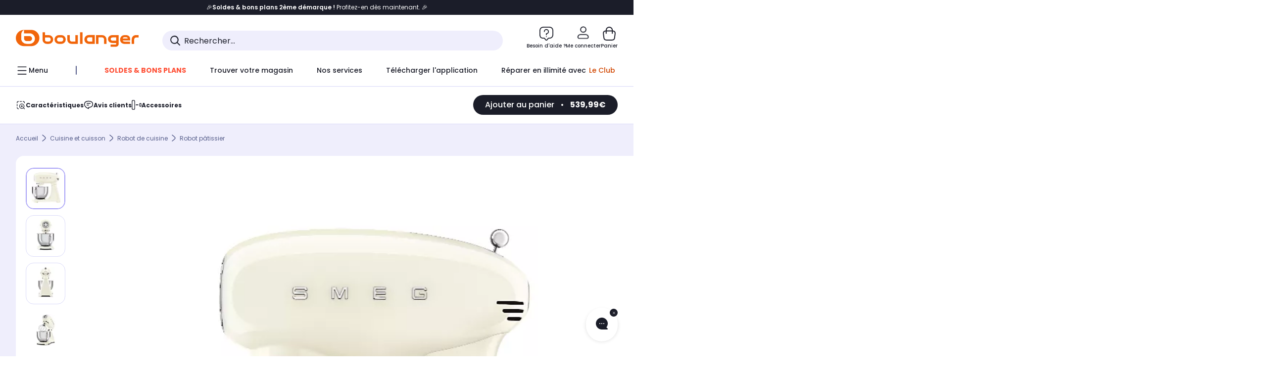

--- FILE ---
content_type: text/html;charset=utf-8
request_url: https://www.boulanger.com/ref/1112759?at_medium=affiliate&at_type=7&at_campaign=effinity&at_variant=%2A%2Aid_affilie%2A%2A&lgw_code=15556-000000000001112759&at_identifier=1395064365&eff_cpt=22406594
body_size: 55583
content:
<!DOCTYPE HTML>

<html lang="fr">
	
	
	

	<head>
      <meta charset="UTF-8"/>
      <meta name="mobile-web-app-capable" content="yes"/>

      
            
            <meta name="apple-itunes-app" content="app-id=401920975, app-argument=/ref/1112759"/>
      

      <meta name="google-play-app" content="app-id=fr.boulanger.application"/>

      


      
    
    	<title>Robot pâtissier SMEG SMF03CREU Crème | Boulanger</title>
    
    
        
            <meta name="keywords" content=""/>
        
        
    
        
        
            <meta name="description" content="Robot pâtissier SMEG SMF03CREU Crème au meilleur rapport qualité/prix ! Livraison Offerte* - Retrait 1h en Magasin* - Retrait Drive* - Garantie 2 ans* - SAV 7j/7"/>
        
    
        
        
            <meta name="robots" content="NOODP"/>
        
    
        
            <meta name="expires" content=""/>
        
        
    
        
            <meta name="pragma" content=""/>
        
        
    
    
        
        
            <link rel="publisher" href="https://plus.google.com/112971874383570177726"/>
        
    
        
        
            <link rel="canonical" href="https://www.boulanger.com/ref/1112759"/>
        
    
    
    
	
	
	
	
	

      

      
    
    <meta content="width=device-width, initial-scale=1.0, viewport-fit=cover" name="viewport"/>
    <style>
  :root {
    --vertical-card-height: 330px;
    --horizontal-card-height: 168px;
    --vertical-skeleton-card-height: 308px;
    --horizontal-skeleton-card-height: 168px;
    --title-height: 19px;
    --sustainability-height: 56px;
    --advantage-height: 58px;
    --inner-paddings: 16px;
    --total-vertical-card-height: calc(var(--vertical-card-height) + calc(var(--inner-paddings) * 2));
    --total-horizontal-card-height: calc(var(--horizontal-card-height) + calc(var(--inner-paddings) * 2));
  }

  .product-push__wrapper {
    --additional-height: 24px;
    position: relative;
    width: 100%;
    height: calc(var(--total-vertical-card-height) + var(--additional-height));
  }

  /* Vertical card combinations */
  .product-push__wrapper--with-title {
    --additional-height: var(--title-height);
  }

  .product-push__wrapper--with-sustainability {
    --additional-height: var(--sustainability-height);
  }

  .product-push__wrapper--with-advantage {
    --additional-height: var(--advantage-height);
  }

  .product-push__wrapper--with-title.product-push__wrapper--with-sustainability {
    --additional-height: calc(var(--title-height) + var(--sustainability-height));
  }

  .product-push__wrapper--with-title.product-push__wrapper--with-advantage {
    --additional-height: calc(var(--title-height) + var(--advantage-height));
  }

  .product-push__wrapper--with-sustainability.product-push__wrapper--with-advantage {
    --additional-height: calc(var(--sustainability-height) + var(--advantage-height));
  }

  .product-push__wrapper--with-title.product-push__wrapper--with-sustainability.product-push__wrapper--with-advantage {
    --additional-height: calc(var(--title-height) + var(--sustainability-height) + var(--advantage-height));
  }

  /* Complementary card */
  .product-push__wrapper--complementary {
    height: 387px;
    flex: 1 0 auto;
    margin-bottom: 16px;
  }

  @media (min-width: 736px) {
    .product-push__wrapper--complementary {
      flex-basis: 430px;
      width: 430px;
      margin-bottom: 0;
    }
  }

  /* Horizontal card combinations */
  .product-push__wrapper--horizontal {
    height: var(--total-horizontal-card-height);
  }

  .product-push__wrapper--horizontal.product-push__wrapper--with-title {
    height: calc(var(--total-horizontal-card-height) + var(--title-height));
  }

  .product-push__wrapper--horizontal.product-push__wrapper--with-advantage {
    height: calc(var(--total-horizontal-card-height) + var(--advantage-height));
  }

  .product-push__wrapper--horizontal.product-push__wrapper--with-advantage.product-push__wrapper--with-title {
    height: calc(var(--total-horizontal-card-height) + var(--advantage-height) + var(--title-height));
  }

  /* Skeleton */
  bl-carousel[data-skeleton="true"],
  swiper-container[data-skeleton="true"] {
    opacity: 0;
    transition: opacity 0.3s linear;
  }

  /* Carousel skeleton */
  .carousel-skeleton,
  .carousel-skeleton-recommendation {
    position: absolute;
    left: 0;
    width: 100%;
    overflow: hidden;
    opacity: 1;
    transition: all 0.3s linear;
    background-color: #ffffff;
  }

  .carousel-skeleton-recommendation {
    background-color: #f6f6f6;
    transition: all 3s linear;
  }

  /* Shimmer effect */
  @keyframes shimmer-fade {
    0% {
      opacity: 1;
    }
    50% {
      opacity: 0.3;
    }
    100% {
      opacity: 1;
    }
  }

  .shimmer {
    position: relative;
    background-color: #f6f6f6;
    height: 9px;
    border-radius: 10px;
  }

  .shimmer::after {
    position: absolute;
    border-radius: 10px;
    top: 0;
    right: 0;
    bottom: 0;
    left: 0;
    background-color: #dbdbdb;
    animation: shimmer-fade 2s infinite;
    content: '';
  }

  /* Title skeleton */
  .title-skeleton {
    width: 320px;
    margin-top: 5px;
    margin-bottom: 5px;
  }

  .title-skeleton:nth-child(2) {
    margin-top: 10px;
  }

  /* Card wrapper skeleton */
  .card-wrapper-skeleton {
    display: flex;
    flex-direction: row;
    width: 1300px;
    padding-top: 38px;
    padding-bottom: 16px;
  }

  .card-wrapper-skeleton--horizontal {
    padding-top: 16px;
  }

  .product-push__wrapper--complementary .card-wrapper-skeleton {
    padding-top: 30px;
    padding-bottom: 0;
  }

  /* Card skeleton */
  .card-skeleton {
    display: flex;
    flex-direction: column;
    align-items: center;
    width: 196px;
    min-width: 196px;
    height: var(--vertical-skeleton-card-height);
    border: 2px solid #dbdbdb;
    border-radius: 10px;
    margin-right: 16px;
    padding: 16px 8px;
    background-color: #fff;
  }

  .product-push__wrapper--with-sustainability .card-skeleton {
    height: calc(var(--vertical-skeleton-card-height) + var(--sustainability-height));
  }

  .card-skeleton--horizontal {
    display: block;
    width: 288px;
    min-width: 288px;
    height: var(--horizontal-skeleton-card-height);
    padding: 16px;
  }

  .product-push__wrapper--with-advantage .card-skeleton {
    margin-bottom: var(--advantage-height);
  }

  .product-push__wrapper--complementary .card-skeleton {
    height: 333px;
    margin-right: 38px;
    padding-top: 40px;
  }

  /* Card inner skeleton */
  .card-inner-skeleton {
    display: flex;
    flex-direction: row;
    align-items: flex-start;
    justify-content: center;
    margin-top: 18px;
  }

  /* Card sticker skeleton */
  .card-sticker-skeleton {
    width: 90%;
  }

  .card-skeleton--horizontal .card-sticker-skeleton {
    margin: 0 auto;
  }

  .card-sticker-skeleton div:first-child {
    margin-bottom: 10px;
  }

  .card-skeleton--horizontal .card-sticker-skeleton div:first-child {
    margin-bottom: 8px;
  }

  /* Card image skeleton */
  .card-image-skeleton {
    width: 100px;
    height: 100px;
    margin-top: 8px;
  }

  .card-image-skeleton--sustainability {
    width: 61px;
    height: 48px;
  }

  .card-skeleton--horizontal .card-image-skeleton {
    align-self: center;
    margin-top: 0;
    margin-right: 8px;
    width: 70px;
    height: 70px;
  }

  /* Card right skeleton */
  .card-right-skeleton {
    flex-grow: 1;
    align-self: flex-end;
  }

  /* Card rating skeleton */
  .card-rating-skeleton {
    width: 70px;
    margin-top: 18px;
  }

  .card-skeleton--horizontal .card-rating-skeleton {
    width: 98px;
    margin-top: 21px;
  }

  /* Card label skeleton */
  .card-label-skeleton {
    width: 100%;
    margin-top: 12px;
  }

  .card-skeleton--horizontal .card-label-skeleton {
    margin-top: 0;
  }

  .card-label-skeleton div:first-child {
    margin-bottom: 8px;
  }

  .card-skeleton--horizontal .card-label-skeleton div:last-child {
    width: 70px;
  }

  /* Card bottom skeleton */
  .card-bottom-skeleton {
    display: flex;
    justify-content: space-between;
    align-items: center;
    margin-top: 31px;
  }

  .card-skeleton--horizontal .card-bottom-skeleton {
    margin-top: 10px;
  }

  /* Card price skeleton */
  .card-price-skeleton--1 {
    width: 90px;
    margin-bottom: 8px;
  }

  .card-price-skeleton--2 {
    width: 108px;
  }

  .card-skeleton--horizontal .card-price-skeleton {
    margin-left: 0;
  }

  /* Card button skeleton */
  .card-button-skeleton {
    width: 40px;
    height: 40px;
    border-radius: 50%;
    margin-left: 31px;
  }

  .card-skeleton--horizontal .card-button-skeleton {
    margin-left: 0;
  }

  .card-button-skeleton.shimmer::after {
    border-radius: 50%;
  }

  .carousel-skeleton-empty-container {
    width: 100%;
    overflow: hidden;
    opacity: 1;
    transition: all 3s linear;
    background-color: #ffffff;
  }

  .billboard-image-skeleton {
    width: 100%;
    height: 260px;
    border-radius: 10px;
    margin-bottom: 15px;
  }

.trends__panel {
  position: relative;
}

.trends__panel[data-skeleton="true"] .trends__list,
.trends__panel[data-skeleton="true"] .trends__list {
  opacity: 0;
  transition: opacity .3s linear;
}

.trends-skeleton {
  position: absolute;
  inset: 0;
  overflow: hidden;
  opacity: 1;
  transition: opacity .3s linear;
  pointer-events: none;
}

.trends-skeleton__list {
  display: flex;
  gap: 24px;
  padding: 0 0 16px 0;
}

.trends-skeleton__card {
  width: 269px;
  min-width: 269px;
  border: 2px solid #dbdbdb;
  border-radius: 24px;
  padding: 25px;
  display: flex;
  flex-direction: column;
  align-items: stretch;
  background: #fff;
}

.trends-skeleton__media {
  height: 130px;
  width: 130px;
  align-self: center;
  border-radius: 8px;
  margin-bottom: 8px;
}

.trends-skeleton__brand   { height: 17px; width: 40%; margin-top: 12px }
.trends-skeleton__label-1 { height: 12px; width: 95%; margin: 6px 0 0; }
.trends-skeleton__label-2 { height: 12px; width: 75%; margin: 8px 0 0; }

.trends-skeleton__rating  { height: 12px; width: 110px; margin: 12px 0 0; }

.trends-skeleton__strike  { display:flex; align-items:center; gap:8px; margin: 10px 0 0; }
.trends-skeleton__strike > .chip  { height: 12px; width: 34px; }
.trends-skeleton__strike > .old   { height: 12px; width: 70px; }
.trends-skeleton__strike > .badge { height: 18px; width: 38px; border-radius: 6px; }

.trends-skeleton__price   { height: 18px; width: 60%; margin: 12px 0 12px; border-radius: 6px; }

.trends-skeleton .shimmer { border-radius: 8px; }
.trends-skeleton__price.shimmer::after { border-radius: 6px; }
.trends__panel[data-skeleton="false"] .trends-skeleton {
  opacity: 0;
  visibility: hidden;
}
</style>

    <style>
    .product-delivery {
        min-height: 100px;
    }

    .product-delivery.is-giftCard-productPage {
        min-height: 56px;
    }
</style>

    
    
    
<link rel="stylesheet" href="/etc.clientlibs/boulanger-site/clientlibs/wpk.app/blg.product.d1548d74bf1e7d8276b4.css" type="text/css">


    
    
    
    <script>
        var G_CONFIG = {"availablePaymentMethods":["PO","VO","80","72","62","82","86a","86b","50a","50b","83","91","P1"],"clientAdyenSecureFieldsKey":"live_TQZ24GJ6MJETRMKDCG3B2EBBUIMHH542","clientAdyenEnvironment":"live","observabilityDisableInstrumentations":["'page-load'","'history'"," 'eventtarget'"," 'click'"],"facilypayCode":"82","cookieMfaValidity":"60","redirectUriMfa":"https://www.boulanger.com/account/auth/mfa","purseX20Codes":["P20XL"],"analyticsSiteIdDesktop":"622743","analyticsSiteIdMobile":"622763","cartDisablingStartDate":"","clientMarketplacePublicApiHostname":"/api/exchange/internalmarketplace-v2","clientCartApiWebHostname":"https://api.boulanger.com/commerce/web/cart-v2","clientCartApiWebKey":"3f821ef6-d364-4471-b6b3-900aa53857fa","clientCartApiWebViewKey":"c4be2462-fb95-45ba-af5b-5798921c9ed1","promoCodeEnable":true,"availableProductServicesCategories":["GARANTIE","ASSURANCE","INSTALLATION","ESSENTIEL","CONFORT","SOLO","FAMILLE"],"warrantyEnable":true,"clientBffAnalyticsApiKey":"c215a4e2-1360-4739-95a4-e2136077390b","clientBffAuxiliaryHostname":"/api/exchange/web/bcomtec/bff-frontomc-auxiliary","clientBffAuxiliaryApiKey":"","availableProductInstallationsCategories":["B_DOM","LFC","INSTALLATION"],"clientBffHostname":"/api/exchange/web/bcomtec/bff-frontomc-v1","clientBffApiKey":"43f208ae-e096-4b0a-83e8-945fb8c97876","clientBffAnalyticsHostname":"/api/exchange/web/bcomtec/bff-frontomc-analytics-v1","iosappID":"401920975","androidAppID":"fr.boulanger.application","analyticsSiteIdWebview":"631670","analyticsAppsflyerApikey":"7b005c86-2cc0-4d6c-aed8-da2b0b4d40b8","bannerAppsflyerApikey":"a425225d-b245-4956-b0da-6a04417c9c76","websiteIdForIAdvize":7670,"clientTrackingEnvrWork":"production","cryptoExternalId":"/api/customer/customer/repository-v1","comparatorEnabled":true,"productComparatorEnabled":false,"clientEstimationApiHostname":"/api/commerce/estimation-v1","clientEstimationApiKey":"6ff2f147-db28-4c56-9a7e-0b8a1ad93853","kaminoMastheadProductListEnabled":true,"clientEarlyBirdsApiHostname":"/api/outbound/earlybird/offer/merch/recommandations-v1","ecoResponsibilityEnabled":true,"clientHomeDeliveryModesEnabled":["LVB","CLS","CHR","GEE","GEL","EXP","STD","SDS","SDE","EPP"],"ecoResponsibilityDeliveriesD":["LVB","GEL","GEE","COU","CRV"],"differenceHoursForSlotDay":7,"clientInvoiceApiHostname":"","clientClubPublicApiKey":"9979febd-888e-4a58-8650-db51d21c7b0f","clientEarlyBirdshApiKey":"c934fc1d-b070-4b9f-a34d-03f0110dc55a","clientDematDeliveryModesEnabled":["EPM"],"clientBccCallForDeliveryPlanningEnabled":true,"deliveryTimeSlotsEnabledTypeD":["19h-22h"],"loyaltySimulationSiteId":"F999","clientLoyaltySimulationPublicApiKey":"4ea1783b-e4cf-49b3-a178-3be4cf89b3a6","clientLoyaltySimulationApiHostname":"/api/customer/loyalty-simulation-v2","clientGoogleMapKey":"AIzaSyChgo9VRsFLciZye3M6eHTy8SpMF0G05po","kaminoSwordNativeTopProductListEnabled":true,"chatboxHashVersion":"a7518c84d7010d9b1922","clientStoreDeliveryModesEnabled":["REM","DRV"],"ecoResponsibilityDeliveriesA":["EPM","REM","DRV"],"ecoResponsibilityDeliveriesB":["CLR","MDR","CHP","CLS","SDS","STD","EPP"],"ecoResponsibilityDeliveriesC":["CHR","SDE","EXP"],"deliveryTimeSlotsEnabledTypeR":["7h-9h","12h-14h","17h-19h","18h-20h","19h-21h","20h-22h"],"clientPickupPointDeliveryModesEnabled":["MDR","CLR","CHP"],"deliveryTimeSlotsEnabledTypeS":["8h-13h","12h-18h","8h-18h"],"clientGeographyApiKey":"a329be3a-d13c-4ffb-954c-c07e7d910c7a","clientGeographyApiCountriesListEndpoint":"/countries","enabledEquipmentRecovery":true,"sustainabilityIndexEnabled":true,"kaminoProductPageEnabled":true,"createProductAlertEnabled":true,"loyaltySimulationsProductPageEnabled":false,"loyaltySimulationsListPageEnabled":false,"accountMicroFrontendEnabled":false,"cartDisablingEndDate":"","priceReferenceEnabled":true,"productsVSREnabled":true,"lfcsupportsEnabled":false,"rankingPersoEnabled":false,"infinityResiliationEnabled":true,"highlighterEnabled":true,"flagshipApiKey":"HveKnxASaASqgVcFGBnVwhRGvyCwZerhSpNavUac","clientGeographyApiHostname":"/api/referential/geography-v3","typoSRIToken":"sha384-M3CDhzReLA1/n+3S8BTkuSyh+eYjPZV6VuKFqhRu8VUXXp4qlFID74ccZ6e1HK/E","flagshipEnvId":"cvpmc789ha0002ae1pi0","clientGeographyApiCitiesSearchEndpoint":"/cities/search","clubPaidOfferPrice":10,"clubPaidOfferPriceNextYear":"14,99","clubBirthdayGain":6,"clubPercentGainFreeOffer":1.0,"clubPercentGainPaidOffer":2.0,"clientClubApiHostname":"/api/customer/loyalty-v2","createAlertRecommendationsWidgetId":"67dc268c553ed32c00f8ef94","orderConfirmationRecommendationsWidgetId":"63e50f500bc13a035f39f2dc","accountHomeRecommendationsWidgetId":"63e50fb72fdb894087550f12","accountBestSellersRecommendationsWidgetId":"681a05eec128aa3eca1e22d9","merchantIdBoulanger":"0000","merchantIdBoulanger2ndLife":"2334","clientGoogleMapApiHostname":"https://maps.googleapis.com/maps/api/js?v=3.18","clubIdSubscription":"000000000001185162","clubPlusIdSubscription":"000000000001185163","clubPlusIdRenewal":"000000000001185164","comparatorRecommendationsWidgetId":"68e686e34b32adeeb0281758","clientMerchApiKey":"4fc55fe4-ec2b-4d53-8c72-4ecd22e1d34a","clientMerchApiHostname":"/api/offer/merch-v3","observabilityServerUrl":"https://www.boulanger.com/rum","observabilityServiceVersion":"Copenhague","observabilityEnvironment":"prod","observabilityLogLevel":"error","newsLetterPublicApiUrl":"/api/customer/subscribe-v2/newslettersSubscription/optin","unsubscribePublicApiUrl":"/api/customer/subscribe-v2/newslettersSubscription/optout","newsLetterApiKey":"31403883-d702-4e3c-97a2-ea5f717cb616","observabilityTransactionSampleRate":"0.05","purseCode":"P1","purseX10Codes":["P10XL"],"cartRecommendationsWidgetId":"6154234cb70964288f671d6e","accountNewProductRecommendationsWidgetId":"681a06a6dae75877d55ca022","accountForYouRecommendationsWidgetId":"681a0745c128aa3eca1e23b8","accountLastProductsSeenRecommendationsWidgetId":"681a082e17abbf6406c228f1","accountCurrentOffersWidgetId":"682deaac2ddbb71c1d81e69a","enablePushProductEarlyBirds":true,"enableProductCollections":true,"emptyCartRecommendationsWidgetId":"6177f66599b6dfd0a69d132a","popinRecommendationsWidgetIds":"{\"45\":\"6153386bc2cd4fae361e4faa\",\"48300\":\"61541015b70964288f67123b\",\"51720\":\"61541117bf5adcc7524a5e60\",\"48305\":\"615411dcd18b8ad73784b2fa\",\"52045\":\"61541260bf5adcc7524a5ef3\",\"20\":\"615412e9c2cd4fae361e5126\",\"5\":\"61541373b70964288f6712a9\",\"52140\":\"6154214bb4de596bdd34db08\",\"25\":\"6154220cbf5adcc7524a6ac0\",\"default\":\"615422b2c2cd4fae361e56c9\"}","giftCardMerchandiseGroup":"09101025","maxDisplayedBundles":2,"clientVisibleFacets":5,"acceptedStickersCodes":["JU","OF","OB","FI","PR"],"eligibleSegmentsPopinServices":["07709510","04109536"],"eligibleServiceInstallation":"000000000001231037","acceptedCategoriesIdsEligibleServicesPopin":"{\"fridge\": \"4455\",\"freezer\":\"9930\",\"washingMachine\":\"46360\",\"tumbleDryer\": \"44130\", \"dishwasher\":\"4505\",\"tv\":\"19930\", \"barbecue\": \"54365\", \"plancha\": \"51575\", \"videoProjector\": \"7855\"}","infinityManagementPhoneLink":"https://www.assurancesboulanger.com/smbk-customer/boulanger/login","infinitySubscriptionActive":true,"infinityContractActive":true,"facilyPayMock":false,"infinityResiliationHomeLink":"https://www.assurancesboulanger.com/smbk-customer/boulanger/login","walletEnabled":true,"minPriceForPaypal4Instalments":30.0,"maxPriceForPaypal4Instalments":2000.0,"donationEnabled":true,"marketplaceCGVLink":"/evenement/cgv#conditions-generales-vente-partenaires","digitalContentCGVLink":"","boulangerCGVLink":"/evenement/cgv","merchantName":"Boulanger","clientOrchestrationApiHostname":"/api/sales/enrichedsales-v2/graphql","clientOneyApiHostname":"/partenaire/oney/simulation","clientOneyMerchantGuid":"f64d15bf525246b08490e24d268c1db1","facilypayX3Codes":["W3178"],"facilypayX4Codes":["W4177"],"facilypayX10Codes":["BL10P","BL10G"],"facilypayX12Codes":["BL12P","BL12G"],"clientPaymentSimulationApiWebHostname":"https://api.boulanger.com/commerce/payment/simulation-v1","clientPaymentApiWebHostname":"https://api.boulanger.com/commerce/payment-v4","clientPaymentApiKey":"c09dd53b-21d1-4f7f-b616-88e03c9e15c0","clientPaymentPrivateApiKey":"c09dd53b-21d1-4f7f-b616-88e03c9e15c0","paypalClientId":"Ae19qymJoQq2tYWltENeQ1eMuk-vXJSA4w1Qg69fCysdvYDYFegaTb107mMXA0chwXtwLYODCumOKskD","clientPaymentSimulationApiKey":"9418ee49-e1df-4cdc-808a-52bd278577d4","merchantId":"000000000208604","clientPaymentPrivateApiWebHostname":"https://api.boulanger.com/commerce/payment-v4","clientPaymentSimulationPrivateApiWebHostname":"https://api.boulanger.com/commerce/payment/simulation-v1","clientPaymentSimulationPrivateApiKey":"e1804d75-66bd-4d38-bd6b-9feee3d975cc","minPriceForInstalment":100.0,"maxPriceForInstalment":3000.0,"clientInfinityAPIHostname":"https://www.boulanger.com/api/insurance/partners/exchange-v1","infinityManagementHomeLink":"https://www.assurancesboulanger.com/smbk-customer/boulanger/login","infinityModifyHomeLink":"https://www.boulanger.com/account/boulanger-infinity/subscribe","infinityResiliationPhoneLink":"https://declaration.assurancesboulanger.com/smbk-customer/boulanger/login","insurancePartnersExchangeAPIHostname":"https://www.boulanger.com/api/insurance/partners/exchange-v1","clientAddToCartWithPromiseDRVEnabled":true,"clientPromiseApiHostname":"/api/commerce/promise-v2","clientPromiseApiKey":"3290f727-e030-47c3-ac6f-15a5d46b856e","clientContextualizationRange":10,"clientLocalStockEnabled":true,"clientAddToCartWithPromiseREMEnabled":true,"clientReach5ApiHostname":"login.boulanger.com","clientReach5ClientId":"QmofH7P73vSvG7H1lJqo","seoLimitNumberReviews":10,"productReviewActive":true,"clientProductReviewApiKey":"731924bd-33ef-4afa-aa32-f0b9721a7ed2","clientProductReviewApiHostname":"/api/customer/social/review-v1","clientContextualizationSearchRange":10,"clientPickupPointKey":"8d057449-2c6d-4e9b-a669-fc2d3eb74b8b","clientSiteApiSearchEndpoint":"/sites/search","clientSiteApiGetSiteEndpoint":"/sites","clientContextualizationPlatformRange":3,"clientScene7ApiHostname":"https://boulanger.scene7.com/is/image/Boulanger","clientWoosmapApiKey":"woos-f23f9f47-22a5-3383-b5ed-d3338c04873f","clientWoosmapApiHostname":"https://api.woosmap.com/geolocation/position","clientSuggestApiKey":"ab5ef35e-66e7-4e63-b4d4-bdee59402ba5","clientSiteApiHostname":"/api/referential/site-v4","clientSiteApiKey":"4a23d6b4-8bc3-49f3-b098-78c18901ebf0","clientSuggestDelay":"650","clientSuggestApiEndpoint":"/suggest","clientSuggestApiHostname":"/api/offer","clientSuggestMinLetters":"3","clientMarketplacePublicApiKey":"018771fe-43bd-487a-af9f-050d0d0432d6","clientMarketplaceEvaluationsLimit":5,"enableCheckGiftCardsBalance":true,"featureFlipping":{"clubRenewalActivated":true,"clubRenewalCardActivated":true,"clubResiliationActivated":true,"cartDisablingStartDate":"","promiseOnProductPage":true,"abtastyActivated":false,"comparatorEnabled":true,"productComparatorEnabled":false,"clubAdhesionActivated":true,"clubConsultationActivated":true,"enabledRUM":false,"didomiEnabled":true,"forceVersionB":true,"kaminoMastheadProductListEnabled":true,"clubDeliveryActivated":true,"kaminoSwordNativeTopProductListEnabled":true,"buyBackEnabled":true,"enabledSafe":true,"webviewTabBarEnabled":true,"analyticsDebugEnabled":false,"enabledEligibleServicesPopin":true,"enabledEquipmentRecovery":true,"enabledServerSide":true,"gtmcontainerActivated":true,"sustainabilityIndexEnabled":true,"kaminoProductPageEnabled":true,"webviewSmartBannerEnabled":true,"socialProviderEnabled":["bconnect","google","paypal"],"createProductAlertEnabled":true,"redesignPictoInProductPage":true,"returnAndCancelOrderEnabled":true,"chatbotAIEnabled":true,"appleCareEnabled":true,"serverSideProductTrackingEnabled":false,"deliveryDateChosenEnabled":false,"deliveryDateHomeChosenEnabled":true,"loyaltySimulationsCartEnabled":true,"loyaltySimulationsProductPageEnabled":false,"loyaltySimulationsListPageEnabled":false,"accountMicroFrontendEnabled":false,"cartDisablingEndDate":"","priceReferenceEnabled":true,"productsVSREnabled":true,"lfcsupportsEnabled":false,"complementaryProductsEnabled":true,"rankingPersoEnabled":false,"upsellInfinityEnabled":true,"infinityResiliationEnabled":true,"karapassInfinityEnabled":true,"enabledBuybackPopinWebview":false,"loyaltyOnProductPageEnabled":true,"loyaltyInPromiseEnabled":true,"paymentErrorsContextualized":true,"groupedDeliveryEnabled":true,"highlighterEnabled":true,"mkpAssessmentsEnabled":true,"ordersLightEnabled":false,"promiseOnListPage":true},"enabledServicesPopin":true,"paypalInContextEnabledApps":false,"paypalInContextEnabledWeb":false,"suggestActived":true};
    </script>
    <link rel="preconnect" href="https://boulanger.scene7.com"/>

    
    
<script type="text/javascript" src="/etc.clientlibs/boulanger-site/clientlibs/wpk.app/blg.product.d1548d74bf1e7d8276b4.js" async fetchpriority="high"></script>


    
    
        <script>
            window.dataLayer = window.dataLayer || [];
        </script>
        <script type="text/javascript">(function () { function i(e) { if (!window.frames[e]) { if (document.body && document.body.firstChild) { var t = document.body; var n = document.createElement("iframe"); n.style.display = "none"; n.name = e; n.title = e; t.insertBefore(n, t.firstChild) } else { setTimeout(function () { i(e) }, 5) } } } function e(n, o, r, f, s) { function e(e, t, n, i) { if (typeof n !== "function") { return } if (!window[o]) { window[o] = [] } var a = false; if (s) { a = s(e, i, n) } if (!a) { window[o].push({ command: e, version: t, callback: n, parameter: i }) } } e.stub = true; e.stubVersion = 2; function t(i) { if (!window[n] || window[n].stub !== true) { return } if (!i.data) { return } var a = typeof i.data === "string"; var e; try { e = a ? JSON.parse(i.data) : i.data } catch (t) { return } if (e[r]) { var o = e[r]; window[n](o.command, o.version, function (e, t) { var n = {}; n[f] = { returnValue: e, success: t, callId: o.callId }; if (i.source) { i.source.postMessage(a ? JSON.stringify(n) : n, "*") } }, o.parameter) } } if (typeof window[n] !== "function") { window[n] = e; if (window.addEventListener) { window.addEventListener("message", t, false) } else { window.attachEvent("onmessage", t) } } } e("__tcfapi", "__tcfapiBuffer", "__tcfapiCall", "__tcfapiReturn"); i("__tcfapiLocator") })();</script>
        <script type="text/javascript">(function () { (function (e, r) { var t = document.createElement("link"); t.rel = "preconnect"; t.as = "script"; var n = document.createElement("link"); n.rel = "dns-prefetch"; n.as = "script"; var i = document.createElement("script"); i.id = "spcloader"; i.type = "text/javascript"; i["async"] = true; i.charset = "utf-8"; var o = "https://sdk.privacy-center.org/" + e + "/loader.js?target_type=notice&target=" + r; if (window.didomiConfig && window.didomiConfig.user) { var a = window.didomiConfig.user; var c = a.country; var d = a.region; if (c) { o = o + "&country=" + c; if (d) { o = o + "&region=" + d } } } t.href = "https://sdk.privacy-center.org/"; n.href = "https://sdk.privacy-center.org/"; i.src = o; var s = document.getElementsByTagName("script")[0]; s.parentNode.insertBefore(t, s); s.parentNode.insertBefore(n, s); s.parentNode.insertBefore(i, s) })("eb6c660c-39e2-4a96-bb1d-1821e176a1c2", "c3R2DZeT") })();</script>
            <script type="text/javascript">
                window.didomiOnReady = window.didomiOnReady || [];
                window.didomiOnReady.push(function (Didomi) {
                  Didomi.on('consent.changed', function () {
                    const status = Didomi.getCurrentUserStatus();
                    const vendors = status.vendors || {};
              
                    const consentedVendorIds = Object.values(vendors)
                      .filter(vendor => vendor.enabled)
                      .map(vendor => vendor.id)
                      .join(',');
              
                    function createCookie(name, value, months) {
                      const date = new Date();
                      date.setMonth(date.getMonth() + months);
                      const expires = 'expires=' + date.toUTCString();
                      document.cookie = name + '=' + value + '; ' + expires + '; path=/';
                    }
              
                    createCookie('didomiVendorsConsent', consentedVendorIds, 6);
              
                    window.dataLayer = window.dataLayer || [];
                    window.dataLayer.push({
                      event: 'didomi.consent.changed',
                      didomi_vendors: Object.entries(status.vendors || {})
                        .filter(([, v]) => v.enabled)
                        .map(([k]) => k)
                        .join(','),
                      didomi_purposes: Object.entries(status.purposes || {})
                        .filter(([, v]) => v.enabled)
                        .map(([k]) => k)
                        .join(',')
                    });
                  });
                });
            </script>
              
    
    <link rel="preconnect" href="https://consent.valiuz.com"/>
    <link rel="preconnect" href="https://www.googletagmanager.com"/>

    
        

        

        
            <script type="text/javascript">
                var tc_vars = new Array();
                tc_vars["env_work"] = "production";
                tc_vars["env_channel"] = "d";
                tc_vars["env_plateforme"] = "omnicommerce";
                tc_vars["user_login_state"] = "false";
            </script>
        
        
            
    <script>
        tc_vars["type_page"] = "fiche_produit";
        tc_vars["product_offer_id"] = "58ba0530-42a1-415e-8847-324ab2d63627";
        tc_vars["product_sap"] = "000000000001112759";
        tc_vars["product_CID_affilie"] = "petitelectro";
        tc_vars["product_pim"] = "000000000001112759";
        tc_vars["product_ean"] = "8017709269159";
        tc_vars["product_ecopart"] = "2.20";
        tc_vars["product_copieprivee"] = "";
        tc_vars["product_trademark"] = "smeg";
        tc_vars["product_isbundle"] = "false";
        tc_vars["product_condition"] = "neuf";
        tc_vars["product_grade"] = "neuf";
        tc_vars["product_type"] = "boulanger";
        tc_vars["product_seller"] = "boulanger";
        tc_vars["product_availability"] = "true";
        tc_vars["product_major_seller"] = "";
        tc_vars["product_all_sellers"] = "";
        tc_vars["product_name"] = "robot_patissier_smeg_smf03creu_creme";
        tc_vars["product_unitprice_ati"] = "539.99";
        tc_vars["product_unitprice_tf"] = "";
        tc_vars["product_discount_ati"] = "";
        tc_vars["product_discount_value"] = "0";
        tc_vars["product_color"] = "Hazel";
        tc_vars["product_nature"] = "101001";
        tc_vars["product_brand"] = "SMEG";

        tc_vars["product_avis"] = "";
        tc_vars["product_nbr_avis"] = "31";
        tc_vars["product_rating_number"] = "4.290299892425537";

        tc_vars["product_category3"] = "robot_patissier";
        tc_vars["product_category2"] = "robot_de_cuisine";
        tc_vars["product_category1"] = "cuisine_et_cuisson";
        tc_vars["page_cat3"] = "robot_patissier";
        tc_vars["page_cat2"] = "robot_de_cuisine";
        tc_vars["page_cat1"] = "cuisine_et_cuisson";
        tc_vars["product_shopping_tool"] = "";
        tc_vars["product_images"] = "17";
        tc_vars["page_name"] = "fiche_produit-" + tc_vars["product_name"];
        tc_vars["page_collection"] = "true"

        tc_vars["product_flap"] = "";
        tc_vars["product_stickers_quantite"] = "1";
    </script>
    

        

        

        

        

        

        

        

        

        

        

        

        

        

        
        

        

        

        

        
    

    
        <script>
          (function (w, d, s, l, i) {
            w[l] = w[l] || [];
            w[l].push({ "gtm.start": new Date().getTime(), event: "gtm.js" });
            var f = d.getElementsByTagName(s)[0],
            j = d.createElement(s),
            dl = l !== "dataLayer" ? "&l=" + l : "";
            j.async = true;
            j.src = "https://www.googletagmanager.com/gtm.js?id=" + i + dl;
            f.parentNode.insertBefore(j, f);
        })(window, document, "script", "dataLayer", "GTM-TL47W7SP");
        </script>
    

    <script type="text/javascript" src="/content/dam/partner_an660016958.js" async></script>
     
    <script async type="text/javascript">
        window.didomiOnReady = window.didomiOnReady || [];
        window.didomiOnReady.push(function (didomi) {
            function getPcID() {
                const cName = "_pcid="
                const cookies = document.cookie.split(';')

                for (let i = 0; i < cookies.length; i++) {
                    let c = cookies[i].trim()
                    if (c.indexOf(cName) === 0) {
                        try {
                            const pcidValue = JSON.parse(decodeURIComponent(c.substring(cName.length, c.length)))?.browserId;
                            return pcidValue;
                        } catch (error) {
                            console.error("[Flagship] Erreur parsing PCID:", error);
                            return null;
                        }
                    }
                }
                return null
            }

            function waitForPianoCookie() {
                const maxAttempts = 10;
                const delay = 500;
                let attempts = 0;

                return new Promise((resolve) => {
                    function checkCookie() {
                        const pcid = getPcID();

                        if (pcid) {
                            resolve(pcid);
                            return;
                        }

                        if (attempts >= maxAttempts) {
                            console.warn("[Flagship] Cookie Piano non disponible après", maxAttempts, "tentatives - utilisation d'un ID temporaire");
                            const tempId = 'temp_' + Math.random().toString(36).substring(2, 15);
                            resolve(tempId);
                            return;
                        }

                        attempts++;
                        setTimeout(checkCookie, delay);
                    }

                    checkCookie();
                });
            }

            function loadFlagship() {
                const fsScript = document.createElement('script');
                fsScript.src = "https://cdn.jsdelivr.net/npm/@flagship.io/js-sdk/dist/index.browser.umd.js";
                fsScript.async = true;

                fsScript.onload = async function() {
                    await initFlagship();
                };

                fsScript.onerror = function() {
                    console.error("[Flagship] Impossible de charger le SDK");
                };

                document.head.appendChild(fsScript);
            }

            async function initFlagship() {
                const envId = window.G_CONFIG.flagshipEnvId;
                const apiKey = window.G_CONFIG.flagshipApiKey;

                try {
                    await Flagship.start(envId, apiKey, {
                        decisionMode: "BUCKETING",
                        fetchNow: true,
                        pollingInterval: 60,
                        disableCache: true
                    });

                    initVisitor();
                } catch (error) {
                    console.error("[Flagship] Erreur lors de l'initialisation:", error);
                }
            }


            async function initVisitor() {
                const visitorId = await waitForPianoCookie();
                const hasConsented = didomi.getCurrentUserStatus().vendors['ab-tasty']?.enabled || false;

                const visitorContext = {
                    page: window.location.pathname
                };

                try {
                    const visitor = Flagship.newVisitor({
                        visitorId: visitorId,
                        context: visitorContext,
                        hasConsented
                    });

                    visitor.fetchFlags().then(function() {
                        window.fsVisitor = visitor;

                        /** Zone to init A/B test */
                        setTimeout(function() {
                            initAlgoliaAbTest();
                        }, 1000);

                        Didomi.on('consent.changed', function () {
                            const fsVisitor = window.fsVisitor;
                            if (!fsVisitor) {
                                console.warn("[Flagship] Visitor non disponible lors du changement de consentement");
                                return;
                            }

                            const previousConsent = fsVisitor.hasConsented;
                            const newConsented = didomi.getCurrentUserStatus().vendors['ab-tasty']?.enabled;

                            fsVisitor.setConsent(newConsented);

                            if (!previousConsent && newConsented) {
                                window.location.reload();
                            }
                        });
                    }).catch(function(error) {
                        console.error("[Flagship] Erreur lors de fetchFlags:", error);
                    });
                } catch (error) {
                    console.error("[Flagship] Erreur lors de la création du visitor:", error);
                }
            }

            /**
             * Send Piano analytics event for Flagship A/B test
             */
            function sendPianoEvent({ flag, key, forced, value }) {
                const metadata = flag.metadata || {}
                const campaignId = metadata.campaignId || 'unknown'
                const variationId = metadata.variationId || 'unknown'
                const campaignName = metadata.campaignName || key
                const trafficAllocation =
                    metadata.allocationPercentage || metadata.campaignAllocationPercentage || 100

                const mvCreation = forced
                    ? '[' + variationId + '] ' + (value ? 'Variation' : 'Original')
                    : '[' + variationId + '] ' + (metadata.variationName || 'Original')

                const mvVariation = forced
                    ? value
                        ? 'enabled'
                        : 'disabled'
                    : variationId !== 'unknown' && metadata.variationName !== 'Original'
                    ? 'enabled'
                    : 'disabled'

                const mvTestData = {
                    mv_test: '[' + campaignId + '] ' + campaignName,
                    mv_creation: mvCreation,
                    mv_variation: mvVariation,
                    mv_wave: trafficAllocation,
                    mv_campaign_id: campaignId,
                    mv_variation_id: variationId
                }

                setTimeout(() => {
                    if (window.pa && typeof window.pa.sendEvent === 'function') {
                        window.pa.sendEvent('mv_test.display', mvTestData)
                    } else {
                        console.warn('[Flagship] Piano not available to send event:', key)
                    }
                }, 300)
            }

            /**
             * Initialize Algolia A/B test by reading Flagship flag and managing cookie
             */
            async function initAlgoliaAbTest() {
                try {
                    const flagKey = 'fs_enable_algolia';
                    const cookieName = 'Couloir';
                    const cookieValue = '2';

                    // Check if flag is forced via URL
                    const urlParams = new URLSearchParams(window.location.search);
                    const forcedValue = urlParams.get(flagKey);

                    if (!window.fsVisitor) {
                        console.warn('[Flagship] Visitor not available for Algolia test');
                        return;
                    }

                    const flag = window.fsVisitor.getFlag(flagKey);

                    if (!flag.exists()) {
                        console.warn('[Flagship] Algolia flag not found');
                        return;
                    }

                    let isEnabled = flag.getValue();

                    // Override value if present in URL
                    if (forcedValue !== null) {
                        isEnabled = forcedValue === 'true';
                    }

                    // Manage cookie only if user has consented
                    if (window.fsVisitor.hasConsented) {
                        if (isEnabled) {
                            // Set cookie with 1 year expiration
                            const expirationDate = new Date();
                            expirationDate.setFullYear(expirationDate.getFullYear() + 1);
                            document.cookie = cookieName + '=' + cookieValue + '; path=/; expires=' + expirationDate.toUTCString();
                        } else {
                            // Delete cookie
                            document.cookie = cookieName + '=; path=/; expires=Thu, 01 Jan 1970 00:00:00 GMT';
                        }

                        // Send Piano event
                        sendPianoEvent({ flag: flag, key: flagKey, forced: forcedValue !== null, value: isEnabled });
                    } else {
                        // Without consent, delete cookie if it exists
                        document.cookie = cookieName + '=; path=/; expires=Thu, 01 Jan 1970 00:00:00 GMT';
                        console.warn('[Flagship] No cookie or Piano event for Algolia - user has not consented');
                    }
                } catch (error) {
                    console.error('[Flagship] Error initializing Algolia A/B test:', error);
                }
            }

            loadFlagship();

        })
    </script>


    

    

    
        
    <meta property="og:type" content="product"/>
    <meta property="og:title" content="Robot pâtissier SMEG SMF03CREU Crème | Boulanger"/>
    <meta property="og:description" content="Robot pâtissier SMEG SMF03CREU Crème au meilleur rapport qualité/prix ! Livraison Offerte* - Retrait 1h en Magasin* - Retrait Drive* - Garantie 2 ans* - SAV 7j/7"/>
    <meta property="og:url" content="https://www.boulanger.com/ref/1112759"/>
    <meta property="og:image" content="https://boulanger.scene7.com/is/image/Boulanger/8017709269159_h_f_l_0"/>
    <meta property="og:site_name" content="www.boulanger.com"/>
    <meta property="og:locale" content="fr-FR"/>

    

    

    

    

    <style>
    /* 
    -----------------------------------------------------------------------------
    This file contains all typography style
    -----------------------------------------------------------------------------
    */

    /***********/
    /* POPPINS */
    /***********/

    /* fallback font */
    @font-face {
        font-family: "Poppins-fallback";
        ascent-override: 105%;
        descent-override: 35%;
        line-gap-override: 10%;
        size-adjust: 112.50%;
        src: local("Arial");
    }

    /* latin-ext */
    @font-face {
        font-family: Poppins;
        font-style: normal;
        font-weight: 400;
        font-display: swap;
        src: url("https://fonts.gstatic.com/s/poppins/v21/pxiEyp8kv8JHgFVrJJnecmNE.woff2") format("woff2");
        unicode-range: U+0100-02AF, U+0304, U+0308, U+0329, U+1E00-1E9F, U+1EF2-1EFF, U+2020, U+20A0-20AB, U+20AD-20C0, U+2113, U+2C60-2C7F, U+A720-A7FF;
    }

    /* latin */
    @font-face {
        font-family: Poppins;
        font-style: normal;
        font-weight: 400;
        font-display: swap;
        src: url("https://fonts.gstatic.com/s/poppins/v21/pxiEyp8kv8JHgFVrJJfecg.woff2") format("woff2");
        unicode-range: U+0000-00FF, U+0131, U+0152-0153, U+02BB-02BC, U+02C6, U+02DA, U+02DC, U+0304, U+0308, U+0329, U+2000-206F, U+2074, U+20AC, U+2122, U+2191, U+2193, U+2212, U+2215, U+FEFF, U+FFFD;
    }

    /* latin-ext */
    @font-face {
        font-family: Poppins;
        font-style: normal;
        font-weight: 500;
        font-display: swap;
        src: url("https://fonts.gstatic.com/s/poppins/v21/pxiByp8kv8JHgFVrLGT9Z1JlFc-K.woff2") format("woff2");
        unicode-range: U+0100-02AF, U+0304, U+0308, U+0329, U+1E00-1E9F, U+1EF2-1EFF, U+2020, U+20A0-20AB, U+20AD-20C0, U+2113, U+2C60-2C7F, U+A720-A7FF;
    }

    /* latin */
    @font-face {
        font-family: Poppins;
        font-style: normal;
        font-weight: 500;
        font-display: swap;
        src: url("https://fonts.gstatic.com/s/poppins/v21/pxiByp8kv8JHgFVrLGT9Z1xlFQ.woff2") format("woff2");
        unicode-range: U+0000-00FF, U+0131, U+0152-0153, U+02BB-02BC, U+02C6, U+02DA, U+02DC, U+0304, U+0308, U+0329, U+2000-206F, U+2074, U+20AC, U+2122, U+2191, U+2193, U+2212, U+2215, U+FEFF, U+FFFD;
    }

    /* latin-ext */
    @font-face {
        font-family: Poppins;
        font-style: normal;
        font-weight: 600;
        font-display: swap;
        src: url("https://fonts.gstatic.com/s/poppins/v21/pxiByp8kv8JHgFVrLEj6Z1JlFc-K.woff2") format("woff2");
        unicode-range: U+0100-02AF, U+0304, U+0308, U+0329, U+1E00-1E9F, U+1EF2-1EFF, U+2020, U+20A0-20AB, U+20AD-20C0, U+2113, U+2C60-2C7F, U+A720-A7FF;
    }

    /* latin */
    @font-face {
        font-family: Poppins;
        font-style: normal;
        font-weight: 600;
        font-display: swap;
        src: url("https://fonts.gstatic.com/s/poppins/v21/pxiByp8kv8JHgFVrLEj6Z1xlFQ.woff2") format("woff2");
        unicode-range: U+0000-00FF, U+0131, U+0152-0153, U+02BB-02BC, U+02C6, U+02DA, U+02DC, U+0304, U+0308, U+0329, U+2000-206F, U+2074, U+20AC, U+2122, U+2191, U+2193, U+2212, U+2215, U+FEFF, U+FFFD;
    }

    /* latin-ext */
    @font-face {
        font-family: Poppins;
        font-style: normal;
        font-weight: 700;
        font-display: swap;
        src: url("https://fonts.gstatic.com/s/poppins/v21/pxiByp8kv8JHgFVrLCz7Z1JlFc-K.woff2") format("woff2");
        unicode-range: U+0100-02AF, U+0304, U+0308, U+0329, U+1E00-1E9F, U+1EF2-1EFF, U+2020, U+20A0-20AB, U+20AD-20C0, U+2113, U+2C60-2C7F, U+A720-A7FF;
    }

    /* latin */
    @font-face {
        font-family: Poppins;
        font-style: normal;
        font-weight: 700;
        font-display: swap;
        src: url("https://fonts.gstatic.com/s/poppins/v21/pxiByp8kv8JHgFVrLCz7Z1xlFQ.woff2") format("woff2");
        unicode-range: U+0000-00FF, U+0131, U+0152-0153, U+02BB-02BC, U+02C6, U+02DA, U+02DC, U+0304, U+0308, U+0329, U+2000-206F, U+2074, U+20AC, U+2122, U+2191, U+2193, U+2212, U+2215, U+FEFF, U+FFFD;
    }

    /*************/
    /* WORK SANS */
    /*************/

    @font-face {
        font-family: "Work-Sans-fallback";
        font-size: 18px;
        line-height: 1.4;
        letter-spacing: -0.35px;
        word-spacing: 2px;
        src: local("Georgia");
    }

    /* latin-ext */
    @font-face {
        font-family: 'Work Sans';
        font-style: normal;
        font-weight: 400;
        font-display: swap;
        src: url(https://fonts.gstatic.com/s/worksans/v23/QGYsz_wNahGAdqQ43Rh_cqDptfpA4cD3.woff2) format('woff2');
        unicode-range: U+0100-02BA, U+02BD-02C5, U+02C7-02CC, U+02CE-02D7, U+02DD-02FF, U+0304, U+0308, U+0329, U+1D00-1DBF, U+1E00-1E9F, U+1EF2-1EFF, U+2020, U+20A0-20AB, U+20AD-20C0, U+2113, U+2C60-2C7F, U+A720-A7FF;
    }

    /* latin */
    @font-face {
        font-family: 'Work Sans';
        font-style: normal;
        font-weight: 400;
        font-display: swap;
        src: url(https://fonts.gstatic.com/s/worksans/v23/QGYsz_wNahGAdqQ43Rh_fKDptfpA4Q.woff2) format('woff2');
        unicode-range: U+0000-00FF, U+0131, U+0152-0153, U+02BB-02BC, U+02C6, U+02DA, U+02DC, U+0304, U+0308, U+0329, U+2000-206F, U+20AC, U+2122, U+2191, U+2193, U+2212, U+2215, U+FEFF, U+FFFD;
    }

    /* latin-ext */
    @font-face {
        font-family: 'Work Sans';
        font-style: normal;
        font-weight: 500;
        font-display: swap;
        src: url(https://fonts.gstatic.com/s/worksans/v23/QGYsz_wNahGAdqQ43Rh_cqDptfpA4cD3.woff2) format('woff2');
        unicode-range: U+0100-02BA, U+02BD-02C5, U+02C7-02CC, U+02CE-02D7, U+02DD-02FF, U+0304, U+0308, U+0329, U+1D00-1DBF, U+1E00-1E9F, U+1EF2-1EFF, U+2020, U+20A0-20AB, U+20AD-20C0, U+2113, U+2C60-2C7F, U+A720-A7FF;
    }

    /* latin */
    @font-face {
        font-family: 'Work Sans';
        font-style: normal;
        font-weight: 500;
        font-display: swap;
        src: url(https://fonts.gstatic.com/s/worksans/v23/QGYsz_wNahGAdqQ43Rh_fKDptfpA4Q.woff2) format('woff2');
        unicode-range: U+0000-00FF, U+0131, U+0152-0153, U+02BB-02BC, U+02C6, U+02DA, U+02DC, U+0304, U+0308, U+0329, U+2000-206F, U+20AC, U+2122, U+2191, U+2193, U+2212, U+2215, U+FEFF, U+FFFD;
    }

    /* vietnamese */
    @font-face {
        font-family: 'Work Sans';
        font-style: normal;
        font-weight: 600;
        font-display: swap;
        src: url(https://fonts.gstatic.com/s/worksans/v23/QGYsz_wNahGAdqQ43Rh_c6DptfpA4cD3.woff2) format('woff2');
        unicode-range: U+0102-0103, U+0110-0111, U+0128-0129, U+0168-0169, U+01A0-01A1, U+01AF-01B0, U+0300-0301, U+0303-0304, U+0308-0309, U+0323, U+0329, U+1EA0-1EF9, U+20AB;
    }

    /* latin-ext */
    @font-face {
        font-family: 'Work Sans';
        font-style: normal;
        font-weight: 600;
        font-display: swap;
        src: url(https://fonts.gstatic.com/s/worksans/v23/QGYsz_wNahGAdqQ43Rh_cqDptfpA4cD3.woff2) format('woff2');
        unicode-range: U+0100-02BA, U+02BD-02C5, U+02C7-02CC, U+02CE-02D7, U+02DD-02FF, U+0304, U+0308, U+0329, U+1D00-1DBF, U+1E00-1E9F, U+1EF2-1EFF, U+2020, U+20A0-20AB, U+20AD-20C0, U+2113, U+2C60-2C7F, U+A720-A7FF;
    }

    /* latin */
    @font-face {
        font-family: 'Work Sans';
        font-style: normal;
        font-weight: 600;
        font-display: swap;
        src: url(https://fonts.gstatic.com/s/worksans/v23/QGYsz_wNahGAdqQ43Rh_fKDptfpA4Q.woff2) format('woff2');
        unicode-range: U+0000-00FF, U+0131, U+0152-0153, U+02BB-02BC, U+02C6, U+02DA, U+02DC, U+0304, U+0308, U+0329, U+2000-206F, U+20AC, U+2122, U+2191, U+2193, U+2212, U+2215, U+FEFF, U+FFFD;
    }

    /* latin-ext */
    @font-face {
        font-family: 'Work Sans';
        font-style: normal;
        font-weight: 700;
        font-display: swap;
        src: url(https://fonts.gstatic.com/s/worksans/v23/QGYsz_wNahGAdqQ43Rh_cqDptfpA4cD3.woff2) format('woff2');
        unicode-range: U+0100-02BA, U+02BD-02C5, U+02C7-02CC, U+02CE-02D7, U+02DD-02FF, U+0304, U+0308, U+0329, U+1D00-1DBF, U+1E00-1E9F, U+1EF2-1EFF, U+2020, U+20A0-20AB, U+20AD-20C0, U+2113, U+2C60-2C7F, U+A720-A7FF;
    }

    /* latin */
    @font-face {
        font-family: 'Work Sans';
        font-style: normal;
        font-weight: 700;
        font-display: swap;
        src: url(https://fonts.gstatic.com/s/worksans/v23/QGYsz_wNahGAdqQ43Rh_fKDptfpA4Q.woff2) format('woff2');
        unicode-range: U+0000-00FF, U+0131, U+0152-0153, U+02BB-02BC, U+02C6, U+02DA, U+02DC, U+0304, U+0308, U+0329, U+2000-206F, U+20AC, U+2122, U+2191, U+2193, U+2212, U+2215, U+FEFF, U+FFFD;
    }
</style>
    <link rel="apple-touch-icon" sizes="180x180" href="/content/dam/boulanger-site/favicon-package/apple-touch-icon.png?v=10082022"/>
<link rel="icon" type="image/png" sizes="32x32" href="/content/dam/boulanger-site/favicon-package/favicon-32x32.png?v=10082022"/>
<link rel="icon" type="image/png" sizes="16x16" href="/content/dam/boulanger-site/favicon-package/favicon-16x16.png?v=10082022"/>
<link rel="manifest" href="/content/dam/boulanger-site/favicon-package/site.webmanifest?v=10082022"/>
<link rel="mask-icon" href="/content/dam/boulanger-site/favicon-package/safari-pinned-tab.svg?v=10082022" color="#d14600"/>
<link rel="shortcut icon" href="/content/dam/boulanger-site/favicon-package/favicon.ico?v=10082022"/>
<meta name="apple-mobile-web-app-title" content="Boulanger"/>
<meta name="application-name" content="Boulanger"/>
<meta name="msapplication-TileColor" content="#d14600"/>
<meta name="msapplication-config" content="/content/dam/boulanger-site/favicon-package/browserconfig.xml?v=10082022"/>
<meta name="theme-color" content="#434748"/>
    
  <script>
    window.iAdvizeCallbacks = {}
    window.iAdvizeCallbacks = {
      ...window.iAdvizeCallbacks,
      onChatDisplayed() {
        aw1('event', {
          closed: true,
        });
      },
      onChatHidden() {
        aw1('event', {
          closed: false,
        });
      }
    }
  </script>
  <script>
    const websiteIdForIAdvize = window.G_CONFIG?.websiteIdForIAdvize;

    const observer = new MutationObserver(mutations => {
      for (const mutation of mutations) {
        for (const node of mutation.addedNodes) {
          if (
            node.nodeType === 1 &&
            node.tagName?.toUpperCase() === 'SCRIPT' &&
            node.src &&
            node.src.includes('iadvize') &&
            node.src.includes('sid=') &&
            !node.src.includes('sid=' + websiteIdForIAdvize)
          ) {
            console.warn('❌ Script iAdvize bloqué car mauvais SID (devrait valoir : ' + websiteIdForIAdvize + ') :', node.src);
            node.remove();
          }
        }
      }
    });

    observer.observe(document.documentElement, { childList: true, subtree: true });

    window.iAdvizeInterface = window.iAdvizeInterface || {};
    window.iAdvizeInterface.config = { sid: websiteIdForIAdvize };

    (function (a, e, f, k, b, g, c, d, l) { a.iAdvizeObject = b; a[b] = a[b] || function () { a[b].a.push(arguments) }; a[b].a = a[b].a || []; c = e.createElement(f); c.async = 1; c.src = k + "?" + Object.keys(g).map(function (h) { return h + "\x3d" + g[h] }).join("\x26"); d = e.getElementsByTagName(f)[0]; d.parentNode.insertBefore(c, d) })(window, document, "script", "//halc.iadvize.com/iadvize.js", "iAdvizeInterface", { sid: websiteIdForIAdvize, useExplicitCookiesConsent: !0 });
  </script>


      
    
    

    
    
    
    

      

<script>(window.BOOMR_mq=window.BOOMR_mq||[]).push(["addVar",{"rua.upush":"false","rua.cpush":"true","rua.upre":"false","rua.cpre":"true","rua.uprl":"false","rua.cprl":"false","rua.cprf":"false","rua.trans":"SJ-09c7eee0-ac54-4c7c-bfcc-28fe40af271e","rua.cook":"false","rua.ims":"false","rua.ufprl":"false","rua.cfprl":"true","rua.isuxp":"false","rua.texp":"norulematch","rua.ceh":"false","rua.ueh":"false","rua.ieh.st":"0"}]);</script>
                              <script>!function(a){var e="https://s.go-mpulse.net/boomerang/",t="addEventListener";if("False"=="True")a.BOOMR_config=a.BOOMR_config||{},a.BOOMR_config.PageParams=a.BOOMR_config.PageParams||{},a.BOOMR_config.PageParams.pci=!0,e="https://s2.go-mpulse.net/boomerang/";if(window.BOOMR_API_key="Z4ZTB-YK2HU-DVJZV-LHY77-RXHK2",function(){function n(e){a.BOOMR_onload=e&&e.timeStamp||(new Date).getTime()}if(!a.BOOMR||!a.BOOMR.version&&!a.BOOMR.snippetExecuted){a.BOOMR=a.BOOMR||{},a.BOOMR.snippetExecuted=!0;var i,_,o,r=document.createElement("iframe");if(a[t])a[t]("load",n,!1);else if(a.attachEvent)a.attachEvent("onload",n);r.src="javascript:void(0)",r.title="",r.role="presentation",(r.frameElement||r).style.cssText="width:0;height:0;border:0;display:none;",o=document.getElementsByTagName("script")[0],o.parentNode.insertBefore(r,o);try{_=r.contentWindow.document}catch(O){i=document.domain,r.src="javascript:var d=document.open();d.domain='"+i+"';void(0);",_=r.contentWindow.document}_.open()._l=function(){var a=this.createElement("script");if(i)this.domain=i;a.id="boomr-if-as",a.src=e+"Z4ZTB-YK2HU-DVJZV-LHY77-RXHK2",BOOMR_lstart=(new Date).getTime(),this.body.appendChild(a)},_.write("<bo"+'dy onload="document._l();">'),_.close()}}(),"".length>0)if(a&&"performance"in a&&a.performance&&"function"==typeof a.performance.setResourceTimingBufferSize)a.performance.setResourceTimingBufferSize();!function(){if(BOOMR=a.BOOMR||{},BOOMR.plugins=BOOMR.plugins||{},!BOOMR.plugins.AK){var e="true"=="true"?1:0,t="",n="ck77zo5yd5zng2lskyja-f-3d46cda1b-clientnsv4-s.akamaihd.net",i="false"=="true"?2:1,_={"ak.v":"39","ak.cp":"23283","ak.ai":parseInt("173620",10),"ak.ol":"0","ak.cr":8,"ak.ipv":4,"ak.proto":"h2","ak.rid":"4f343798","ak.r":51137,"ak.a2":e,"ak.m":"b","ak.n":"essl","ak.bpcip":"18.191.252.0","ak.cport":58416,"ak.gh":"23.212.7.113","ak.quicv":"","ak.tlsv":"tls1.3","ak.0rtt":"","ak.0rtt.ed":"","ak.csrc":"-","ak.acc":"","ak.t":"1769100818","ak.ak":"hOBiQwZUYzCg5VSAfCLimQ==GJbFGea74ZTlQIxrDe66MTOUHvreMAIPyAobdEAK5VbU0MPkS5yQZUebW9/3iaO45dH2Kbxrg1LD+/R0vjk89UoGE4Sgz6CzAMAEdz58ZEGRaLynA78OFbwfwSOXqQWnh6HrxQx8pwDzUaD9xIwTcYmV+uB+9NmMz2yJP4hq5GxRMZPAvCrnI699i/vgeP2da6/Y5mZENIPIxaD8qe44yqbmK7DQ4r4Kdg6cejlpfDVRHCCOGcD+cobIrOLU6HW9Q0bdpPV69za0oIj2Y27GisQZskwBLMzC+kccCUrqyfQF9bBhrv7RrTbdz9uBIMoomQWE17+Dk2YjRaxY8u7BOtYBFgiLX/ODQf8ev68NqYrBC85VbJfqUSnEyQycSWRq4Pnpsfjr23b9uOyyYqK2O5oZdnv6K5dzoDqVfTJBDQU=","ak.pv":"533","ak.dpoabenc":"","ak.tf":i};if(""!==t)_["ak.ruds"]=t;var o={i:!1,av:function(e){var t="http.initiator";if(e&&(!e[t]||"spa_hard"===e[t]))_["ak.feo"]=void 0!==a.aFeoApplied?1:0,BOOMR.addVar(_)},rv:function(){var a=["ak.bpcip","ak.cport","ak.cr","ak.csrc","ak.gh","ak.ipv","ak.m","ak.n","ak.ol","ak.proto","ak.quicv","ak.tlsv","ak.0rtt","ak.0rtt.ed","ak.r","ak.acc","ak.t","ak.tf"];BOOMR.removeVar(a)}};BOOMR.plugins.AK={akVars:_,akDNSPreFetchDomain:n,init:function(){if(!o.i){var a=BOOMR.subscribe;a("before_beacon",o.av,null,null),a("onbeacon",o.rv,null,null),o.i=!0}return this},is_complete:function(){return!0}}}}()}(window);</script></head>

	<body>
		
		
			



			
  
  <nav class="avoidance-links" aria-label="Naviguer en utilisant les liens d&#39;échappements" role="navigation">
    <ul class="avoidance-links__list">
      <li>
        <a href="#menu-button" class="button button--link" tabindex="1">Accéder directement à la navigation</a>
      </li>
      
      
      <li>
        <a href="#main" tabindex="1" class="button button--link">Accéder directement au contenu</a>
      </li>
      <li id="avoidance-links__comparator-popin" class="is--hidden">
        <a href="#comparatorPopin" tabindex="1" class="button button--link">goDirectlyToTheComparatorPopin</a>
      </li>
      <li>
        <a href="#footer-full" tabindex="1" class="button button--link">Accéder directement au pied de page</a>
      </li>
      <li>
        <a href="#chatbot-bubble__button" tabindex="1" class="button button--link">Accéder directement au chatbot</a>
      </li>
    </ul>
  </nav>

  
  
    <noscript>
      <iframe src="https://www.googletagmanager.com/ns.html?id=GTM-TL47W7SP" height="0" width="0" style="display:none;visibility:hidden">
      </iframe>
    </noscript>
  


  
	<script type="application/ld+json"> {"@context":"http://schema.org","@type":"BreadcrumbList","itemListElement":[{"@type":"ListItem","position":1,"item":{"@id":"https://www.boulanger.com/","name":"Accueil"}},{"@type":"ListItem","position":2,"item":{"@id":"https://www.boulanger.com/c/cuisine-et-cuisson","name":"Cuisine et cuisson"}},{"@type":"ListItem","position":3,"item":{"@id":"https://www.boulanger.com/c/robot","name":"Robot de cuisine"}},{"@type":"ListItem","position":4,"item":{"@id":"https://www.boulanger.com/c/robot-patissier","name":"Robot pâtissier"}}]}</script>     
	  
	<script type="application/ld+json"> {"@context":"http://schema.org","@type":"Organization","name":"Boulanger","url":"https://www.boulanger.com/","logo":"https://www.boulanger.com/content/static/bcom/desktop/service/img/logo_boulanger.png","sameAs":["https://www.instagram.com/boulanger","https://www.pinterest.fr/boulangerfr","https://www.youtube.com/user/@Boulanger-Officiel","https://fr.linkedin.com/company/boulanger","https://apps.apple.com/fr/app/boulanger/id401920975","https://play.google.com/store/apps/details?id=fr.boulanger.application&amp;hl=fr"],"address":{"@type":"PostalAddress","addressLocality":"Lesquin, France","postalCode":"59810","streetAddress":"Avenue de la Motte"},"contactPoint":[{"@type":"ContactPoint","telephone":"3010","contactType":"customer service","areaServed":"FR","availableLanguage":["French"]}]}</script>     
	
	<script type="application/ld+json"> {"@context":"http://schema.org","@type":"Product","name":"Robot pâtissier SMEG SMF03CREU Crème","description":"Le robot culinaire SMEG SMF03CREU Crème est conçu pour les passionnés de cuisine à la recherche d&#39;un outil design et fiable. Ses accessoires vous aideront à réaliser de nombreuses recettes allant du gâteau à la pâte à pizza. La cuisine simplifiée Le robot culinaire SMEG SMF03CREU Crème possède 10 niveaux de vitesse afin d&#39;adapter le réglage à la préparation de votre recette. La mise en marche progressive permet d&#39;atteindre la vitesse sélectionnée graduellement. Le mouvement de rotation planétaire a été conçu pour travailler sur toute la surface du bol en acier de 4,8L. Ainsi tous les ingrédients se mélangent de manière homogène. Ses nombreux accessoires fournis vous permettent de réaliser une multitude de recettes. Le fouet sera adapté pour concocter sauces et crèmes ou pour faire monter les blancs d&#39;oeufs en neige. Avec le batteur plat, vous préparez simplement pâtes à pain, à pizza ou à pâtes. Un design robuste et rétro Le robot culinaire SMEG SMF03CREU Crème bénéficie d&#39;un design rétro inspiré des appareils ménagers des années 1950. Il intègre des matériaux robustes et faciles à nettoyer. Le corps du robot est en aluminium verni, tandis que la base est fabriquée en alliage de zinc. Le levier de contrôle et la plaque de verrouillage sont eux en acier inox. La base antidérapante gardera votre robot culinaire solidement fixé sur votre plan de travail, tandis que le range cordon intégré facilitera son stockage. Pour votre sécurité, les commandes se verrouillent automatiquement lorsque vous relevez la tête de l&#39;appareil.","url":"https://www.boulanger.com/ref/1112759","sku":"7538fc28-a201-49af-a520-8f74a3110ebc","gtin13":"8017709269159","productID":"1112759","color":"","image":"https://boulanger.scene7.com/is/image/Boulanger/8017709269159_h_f_l_0","aggregateRating":{"@type":"AggregateRating","bestRating":"5","worstRating":"1","ratingValue":"4.3","reviewCount":"31"},"brand":{"@type":"Brand","name":"SMEG"},"offers":{"@type":"Offer","availability":"https://schema.org/InStock","itemCondition":"NewCondition","price":"539.99","priceCurrency":"EUR","shippingDetails":{"@type":"OfferShippingDetails","shippingRate":{"@type":"MonetaryAmount","minValue":"0","maxValue":"49","currency":"EUR"},"shippingDestination":{"@type":"DefinedRegion","addressCountry":"FR"}},"url":"https://www.boulanger.com/ref/1112759","deliveryTime":{"@type":"ShippingDeliveryTime"},"handlingTime":{"@type":"QuantitativeValue","minValue":1,"maxValue":3,"unitCode":"d"},"transitTime":{"@type":"QuantitativeValue","minValue":1,"maxValue":10,"unitCode":"d"}},"review":[{"@type":"Review","author":"MAXIME","datePublished":"2026-01-04","description":"fonctionne super bien","name":"top","reviewRating":{"@type":"Rating","ratingValue":"5","bestRating":"5","worstRating":"1"}},{"@type":"Review","author":"Plonplon","datePublished":"2024-12-17","description":"Très content pour l&#39;instant car je ne l&#39;ai utilisé que deux fois pour faire de la brioche Il reste très stable même à très grande vitesse","name":"Fonctionnel et costaud","reviewRating":{"@type":"Rating","ratingValue":"5","bestRating":"5","worstRating":"1"}},{"@type":"Review","author":"VALERIE","datePublished":"2024-06-23","description":"Robot très agréable et assez joli","name":"Ravie !","reviewRating":{"@type":"Rating","ratingValue":"5","bestRating":"5","worstRating":"1"}},{"@type":"Review","author":"ANGELA","datePublished":"2024-05-30","description":"Très bien","name":"Robot pâtissier","reviewRating":{"@type":"Rating","ratingValue":"5","bestRating":"5","worstRating":"1"}},{"@type":"Review","author":"isajo","datePublished":"2024-01-04","description":"appareil silencieux ,efficace, esthétique. Je le recommande","name":"très satisfaite","reviewRating":{"@type":"Rating","ratingValue":"5","bestRating":"5","worstRating":"1"}},{"@type":"Review","author":"aeyahe","datePublished":"2023-09-29","description":"Le robot chauffe en moins de 5 min, il s&#39;éteint seul, c&#39;est une catastrophe. J&#39;ai été totalement remboursé.. je pense être tombé sur une mauvaise série.. J&#39;hésite entre l&#39;acheter de nouveau afin d&#39;être sur ou bien aller chez kitchenaid","name":"Passez votre chemin","reviewRating":{"@type":"Rating","ratingValue":"1","bestRating":"5","worstRating":"1"}},{"@type":"Review","author":"BOUKROUBA","datePublished":"2023-04-17","description":"Je suis très content pour mon achat merciii","name":"Super","reviewRating":{"@type":"Rating","ratingValue":"5","bestRating":"5","worstRating":"1"}},{"@type":"Review","author":"LYDIA","datePublished":"2023-03-08","description":"peu bruyant , simple d&#39;utilisation  et très esthétique ! achat via le bon coin ,article neuf avec  réduction de 30% chez boulanger Lyon ! une bonne affaire ! donc satisfaction totale !","name":"aucun regret !","reviewRating":{"@type":"Rating","ratingValue":"5","bestRating":"5","worstRating":"1"}},{"@type":"Review","author":"ANGELIQUE","datePublished":"2023-01-09","description":"Rien à redire je ne regrette pas mon achat super robot pâtissier","name":"Super","reviewRating":{"@type":"Rating","ratingValue":"5","bestRating":"5","worstRating":"1"}},{"@type":"Review","author":"ROSETTA","datePublished":"2022-12-27","description":"Super produit à la hauteur de mes attentes","name":"Robot pâtissier SMEG","reviewRating":{"@type":"Rating","ratingValue":"5","bestRating":"5","worstRating":"1"}}],"additionalProperty":[{"@type":"PropertyValue","name":"Capacité","value":"Capacité Large 4,8L"},{"@type":"PropertyValue","name":"Nombre de baguettes","value":"2 à 4 baguettes (environ 1 kg de pâte)"},{"@type":"PropertyValue","name":"Pain (en poids)","value":"Jusqu&#39;à 2,5 kg de pâte (2 grandes miches ou 4 pains)"},{"@type":"PropertyValue","name":"Nombre d&#39;oeufs pour une génoise","value":"6 à 8 oeufs"},{"@type":"PropertyValue","name":"Quantité de cookies","value":"70 à 80 cookies"},{"@type":"PropertyValue","name":"Crème chantilly","value":"Jusqu&#39;à 1 L de crème liquide"},{"@type":"PropertyValue","name":"Idéal pour","value":"pour préparer toutes vos pâtes à pain, brioche, monter les blancs et émulsionner mayonnaises et vinaigrettes"},{"@type":"PropertyValue","name":"Battre/Fouetter","value":"oui, idéal pour les blancs en neige, la chantilly, la pâte à crêpe."},{"@type":"PropertyValue","name":"Pétrir","value":"oui, pour préparer les pâtes à pain, pizza, brisée."},{"@type":"PropertyValue","name":"Mélanger délicatement","value":"oui, pour préparer les mousses au chocolat, les soufflés (reproduit le geste de la main)."},{"@type":"PropertyValue","name":"Emulsionner","value":"oui, pour préparer les mayonnaises, sauces vinaigrettes."},{"@type":"PropertyValue","name":"Cuire les aliments","value":"non"},{"@type":"PropertyValue","name":"Capacité totale du bol principal","value":"Capacité Large 4,8L"},{"@type":"PropertyValue","name":"Capacité max en pain (kg)","value":"1,80 Kg"},{"@type":"PropertyValue","name":"Capacité max en farine (kg)","value":"1,20 Kg"},{"@type":"PropertyValue","name":"Poignée(s) du bol principal","value":"1 sur le côté, idéal pour déverser le contenu"},{"@type":"PropertyValue","name":"Matière du bol principal","value":"inox"},{"@type":"PropertyValue","name":"Capacité max en oeufs","value":"12.0"},{"@type":"PropertyValue","name":"Type de moteur","value":"professionnel, très silencieux avec une durée de vie plus longue qu&#39;un moteur classique."},{"@type":"PropertyValue","name":"Transmission","value":"directe, le moteur se trouve dans la tête et transmet directement la puissance (à performance égale, ce moteur nécessite moins de puissance)"},{"@type":"PropertyValue","name":"Puissance en watts","value":"800 W"},{"@type":"PropertyValue","name":"Nombre de vitesses","value":"10"},{"@type":"PropertyValue","name":"Fonction pulse","value":"non"},{"@type":"PropertyValue","name":"Mouvement planétaire","value":"oui, permet de reproduire le geste du pâtissier en rassemblant les ingrédients au centre du bol"},{"@type":"PropertyValue","name":"Démarrage progressif automatique","value":"oui, permet d&#39;atteindre la vitesse souhaitée progressivement et éviter les éclaboussures"},{"@type":"PropertyValue","name":"Finition du corps","value":"aluminium"},{"@type":"PropertyValue","name":"Poids du robot","value":"9,2 kg"},{"@type":"PropertyValue","name":"Nombre de sorties supplémentaires","value":"1 sortie qui permet d&#39;adapter des accessoires inclus ou optionnels à différentes sorties et/ou de les utiliser simultanément"},{"@type":"PropertyValue","name":"Accès au bol","value":"tête inclinable"},{"@type":"PropertyValue","name":"Balance intégrée","value":"Non"},{"@type":"PropertyValue","name":"Longueur du cordon d&#39;alimentation","value":"1,00 m"},{"@type":"PropertyValue","name":"Pieds anti-dérapants","value":"Oui"},{"@type":"PropertyValue","name":"Compatibilité lave vaisselle","value":"bol, couvercle"},{"@type":"PropertyValue","name":"Connecté","value":"Non"},{"@type":"PropertyValue","name":"Coloris","value":"beige"},{"@type":"PropertyValue","name":"Variateur de vitesses","value":"Oui"},{"@type":"PropertyValue","name":"Couvercle anti-projections","value":"oui, large ouverture pour ajouter vos ingrédients en cours de préparation"},{"@type":"PropertyValue","name":"Accessoires","value":"batteur, batteur à bord flexible, couvercle anti-projections, crochet pétrisseur, fouet à fils"},{"@type":"PropertyValue","name":"Matière du fouet","value":"acier inoxydable"},{"@type":"PropertyValue","name":"Matière du crochet pétrisseur","value":"aluminium"},{"@type":"PropertyValue","name":"Matière du batteur","value":"aluminium"},{"@type":"PropertyValue","name":"Dimensions l x h x p","value":"40.5 x 221 x 22.1 cm"},{"@type":"PropertyValue","name":"Fabriqué en","value":"Chine"},{"@type":"PropertyValue","name":"Disponibilité des pièces détachées (données fournisseur)","value":"Pendant 10 ans, à compter de la date d&#39;achat"},{"@type":"PropertyValue","name":"Référence constructeur","value":"SMF03CREU Crème"},{"@type":"PropertyValue","name":"Marque","value":"SMEG"}],"hasMerchantReturnPolicy":{"@type":"MerchantReturnPolicy","returnPolicyCategory":"https://schema.org/MerchantReturnFiniteReturnWindow","merchantReturnDays":15,"returnMethod":"https://schema.org/InStoreReturnOnly","returnFees":"https://schema.org/FreeReturn"}}</script>
	

  



  
  
  

  <div class="banner" style="background-color: #1B1D29">
    <div class="banner__content">
      
      
      <a data-tabindex="1" class="banner__text banner__text--is-link" href="/evenement/soldes">
        🎉<b>Soldes &amp; bons plans 2ème démarque !</b> Profitez-en dès maintenant. 🎉
      </a>
    </div>
  </div>


<header id="header" class="header">
  
  

  <div class="header__container">
    <div class="header__content-navigation">
      
  
  

  

  
    

    
      <a data-tabindex="1" href="/" class="g-col-4 g-col-lg-3 header__logo analytic-clic_standard" data-analytics-click="clic_header" data-analytics-click_chapter1="logo_boulanger" aria-label="Retourner à l&#39;accueil de Boulanger" id="header__logo">
        
<svg xmlns="http://www.w3.org/2000/svg" class="header__logo-icon" height="40.61" width="295.11" viewBox="0 0 295.11 40.61" style="fill: #F1650A;" aria-hidden="true" aria-label="Logo Boulanger">
    <path class="header__logo-capital" d="M36.86,0H19.77a19.53,19.53,0,0,0-.48,39.06H36.86A19.53,19.53,0,1,0,37.34,0h-.48M33.15,33.58H25.8A12.73,12.73,0,0,1,13,20.93V11.15h0A12.64,12.64,0,0,1,19.75,0V8.27h13.4a12.65,12.65,0,0,1,0,25.3h0"/>
    <path class="header__logo-capital" d="M33,14.92H19.81v6a6,6,0,0,0,6,6H33a6,6,0,0,0,0-12h0"/>
    <path d="M64.16,23.62v-18h5.91v6.94h9.19a10.55,10.55,0,1,1,0,21.1H74.66a10.25,10.25,0,0,1-10.49-10m5.9-.54A4.69,4.69,0,0,0,74.53,28h4.31a5,5,0,0,0,5-4.92,5.08,5.08,0,0,0-5-5H70.07Zm33.44,10.52a10.55,10.55,0,1,1,0-21.1h6a10.55,10.55,0,0,1,0,21.1h-6Zm10.6-10.52a5.08,5.08,0,0,0-5-5h-5.14a5,5,0,0,0-.18,10h5.32a5,5,0,0,0,5-5m9.68,0V12.52h5.91V23.09a5,5,0,0,0,5,5h8.38V12.51H149v21.1h-14.5c-6.44,0-10.71-4.16-10.71-10.52m36.46,10.52h-5.9v-28h5.9ZM218.1,23V33.61h-5.91V23a5,5,0,0,0-5-5h-8.4V33.61h-5.9V12.51h14.49A10.63,10.63,0,0,1,218.07,23M221.64,22c0-5.83,4.81-9.46,10.71-9.46h14.88V33.4c0,4.64-2.87,7.21-8.12,7.21H228V35.27h11.36a1.83,1.83,0,0,0,2-1.7V31.48h-9c-5.9,0-10.71-3.63-10.71-9.51m19.69,4V18.07h-8.27c-2.76,0-5,1.18-5,3.9s2.27,4,5,4Zm33.38,7.69H261.62c-6.44,0-10.93-4.16-10.93-10.52a10.27,10.27,0,0,1,10-10.57h4.15c5.79,0,10,3.57,10,9.29v3.48h-18c.65,1.81,2.32,2.88,5,2.88h12.87Zm-17.9-13.08H269c0-1.6-1.25-2.94-4.17-2.94H261.3a4.36,4.36,0,0,0-4.49,2.94m38.3-8v5.55h-5.63a5,5,0,0,0-5,5V33.61h-5.9V23c0-6.36,4.28-10.52,10.71-10.52Z"/>
    <path d="M175.67,12.31a10.68,10.68,0,1,0,0,21.35h14.1V12.31ZM183.88,28H176.1a5,5,0,0,1-5-5,5.1,5.1,0,0,1,5-5.08h7.77Z"/>
  </svg>

      </a>
    
  


      <div class="header__customer">
        <div class="header__customer-entry">
          <a data-tabindex="3" data-sticky-tabindex="3" class="header__customer-link js-header-spa-link" href="/evenement/faq" data-analytics_click="clic_header" data-analytics-click_chapter1="besoin_d_aide" aria-label="Accéder à la foire aux questions">
            <svg class="icon header__customer-icon-help" aria-hidden="true" width="28" height="28">
              <use xlink:href="/etc.clientlibs/boulanger-site/clientlibs/wpk.app/resources/assets/sprite.svg#sprite-help">
              </use>
            </svg>
            <p class="header__customer-text">Besoin d&#39;aide ?</p>
          </a>
        </div>

        <div class="header__customer-entry js-account-entry">
          <a data-tabindex="3" data-sticky-tabindex="3" class="header__customer-link js-header-spa-link" href="/account/auth" aria-label="Accès à votre compte client" data-analytics_click="clic_header" data-tracking-action="clicStandard" data-analytics-click_chapter1="me_connecter" data-analytics_category="Incitation_connexion" data-analytics_label="me_connecter" data-analytics_action="clic">
            <svg id="header-customer-icon-account" class="header__customer-icon-account header__customer-icon-account--animated" aria-hidden="true" width="28" height="28">
              <use xlink:href="/etc.clientlibs/boulanger-site/clientlibs/wpk.app/resources/assets/sprite.svg#sprite-customer-icon">
              </use>
            </svg>
            <p id="header-customer-label" class="header__customer-text" connectedLabel="Mon compte">Me connecter</p>
            <span class="header__customer-badge" aria-hidden="true">
              <svg viewBox='0 0 20.96 17.31' id='picto_check' height="7" width="7" fill="#fff" aria-hidden="true">
                <path d="m7.72 17.31-7.72-8.4 2.94-2.71 4.76 5.17 10.29-11.37 2.97 2.68z"></path>
              </svg>
            </span>
          </a>

          <!-- popup user connected -->
          <nav class="header__account-connected-layer" aria-hidden="true">
            <ul class="header__account-connected-layer-list" role="list">
              <li class="header__account-connected-layer-greeting" role="listitem">
                <p>Bonjour<span id="header-account-name" data-cs-encrypt></span></p>
              </li>
              <li class="header__account-connected-layer-item" role="listitem">
                <svg class="header__account-connected-layer-item-icon" aria-hidden="true" width="26" height="24">
                  <use xlink:href="/etc.clientlibs/boulanger-site/clientlibs/wpk.app/resources/assets/sprite.svg#sprite-customer-icon">
                  </use>
                </svg>
                <a data-tabindex="3" class="header__account-connected-layer-link" href="/account/home">Mon compte</a>
              </li>
              <li class="header__account-connected-layer-item" role="listitem">
                <svg class="header__account-connected-layer-item-icon" aria-hidden="true" width="26" height="26">
                  <use xlink:href="/etc.clientlibs/boulanger-site/clientlibs/wpk.app/resources/assets/sprite.svg#sprite-purchases-progress">
                  </use>
                </svg>
                <a data-tabindex="3" class="header__account-connected-layer-link" href="/account/my-orders/in-progress">Mes achats en cours</a>
              </li>
              <li class="header__account-connected-layer-item js-account-entry-infinity is--hidden" role="listitem">
                <svg class="header__account-connected-layer-item-icon" aria-hidden="true" width="26" height="26">
                  <use xlink:href="/etc.clientlibs/boulanger-site/clientlibs/wpk.app/resources/assets/sprite.svg#sprite-infinity-benefits">
                  </use>
                </svg>
                <a data-tabindex="3" class="header__account-connected-layer-link" href="/account/contract/boulanger-infinity">Ma formule</a>
              </li>
              <li id="header-nav-my-savings" class="header__account-connected-layer-item is--hidden" role="listitem">
                <svg class="header__account-connected-layer-item-icon" aria-hidden="true" width="26" height="26">
                  <use xlink:href="/etc.clientlibs/boulanger-site/clientlibs/wpk.app/resources/assets/sprite.svg#sprite-header-pot">
                  </use>
                </svg>
                <a data-tabindex="3" class="header__account-connected-layer-link js-my-pot" data-analytics-click="clic_header" data-analytics-click_chapter1="cagnotte_fidelite" href="/account/my-loyalty/pot">Ma cagnotte</a>
              </li>
              <li id="header-nav-join-club" class="header__account-connected-layer-item is--hidden" role="listitem">
                <svg class="header__account-connected-layer-item-icon" aria-hidden="true" width="26" height="26">
                  <use xlink:href="/etc.clientlibs/boulanger-site/clientlibs/wpk.app/resources/assets/sprite.svg#sprite-header-pot">
                  </use>
                </svg>
                <a data-tabindex="3" class="header__account-connected-layer-link" data-analytics-click="clic_header" data-analytics-click_chapter1="espace_fidelite" href="/evenement/espace-fidelite">Le Club Boulanger</a>
              </li>
              <li class="header__account-connected-layer-item" role="listitem">
                <svg class="header__account-connected-layer-item-icon" aria-hidden="true" width="26" height="26">
                  <use xlink:href="/etc.clientlibs/boulanger-site/clientlibs/wpk.app/resources/assets/sprite.svg#sprite-logout">
                  </use>
                </svg>
                <button data-tabindex="3" type="button" class="button button--link header__account-connected-layer-link js-account-entry-logout">
                  Déconnexion
                </button>
              </li>
            </ul>
          </nav>

          <!-- popup incentive to connect -->
          <nav id="incentive-to-connect" class="header__account-layer" aria-hidden="true">
            <div class="header__account-layer-content">
              <div class="header__account-layer-content-top">
                <a data-tabindex="3" class="button from_bl_button button--full" href="/account/auth" data-analytics-click="clic_header" data-analytics-click_chapter1="me_connecter" data-tracking-action="clicStandard" data-analytics_category="Incitation_connexion" data-analytics_label="me_connecter" data-analytics_action="clic">
                  Me connecter
                </a>
              </div>

              <div class="header__account-layer-content-bottom">
                <p class="header__account-layer-content-bottom-newClient">
                  Nouveau client
                  <a data-tabindex="3" class="button button--link" href="/account/signup" data-tracking-action="clicStandard" data-analytics_category="Incitation_connexion" data-analytics-click="clic_header" data-analytics-click_chapter1="creer_mon_compte" data-analytics_label="creer_mon_compte" data-analytics_action="clic">Créer mon compte
                  </a>
                </p>

                <div class="header__account-layer-content-bottom-socialConnect">
                  <p>ou me connecter avec</p>

                  <div>
                     <a id="social-connect-bconnect" data-tabindex="3" href="/account/auth" class="button button--tertiary header__account-layer-content-bottom-socialConnect-button" aria-label="Se connecter avec Bconnect" data-tracking-action="clicStandard" data-analytics_category="Incitation_connexion" data-analytics_label="social_connect" data-analytics-click="clic_header" data-analytics-click_chapter1="connect_with_bconnect" data-analytics_action="clic">
                      <svg class="social-connect-img" width="22" height="24" viewBox="0 0 22 24" fill="none" xmlns="http://www.w3.org/2000/svg">
                        <g clip-path="url(#clip0_4715_354)">
                          <path d="M11.0027 0.5H20.1657C21.1789 0.5 21.9972 1.3611 21.9972 2.42025V11.9986C21.9972 18.342 17.0683 23.5 10.9944 23.5C4.92605 23.4943 -0.00280762 18.3449 -0.00280762 11.9986C-6.17362e-05 5.65225 4.92879 0.5 11.0027 0.5Z" fill="url(#paint0_linear_4715_354)"/>
                          <path d="M11.0164 18.8702C7.78724 18.8702 5.13197 16.7146 4.48943 13.3993C3.781 9.74827 6.06282 6.05701 9.54735 5.22175C10.2338 5.05814 10.8818 5.47434 11.0466 6.18618C11.2059 6.86645 10.805 7.52376 10.0828 7.72468C8.63846 8.12653 7.62248 9.03355 7.08978 10.4946C6.23032 12.8626 7.46871 15.5435 9.75603 16.3041C12.0983 17.0791 14.5558 15.6784 15.1956 13.2099C15.4043 12.3947 15.9727 11.9498 16.6372 12.0761C17.3374 12.2053 17.7713 12.8999 17.6367 13.6318C17.2468 15.7616 15.1352 18.8702 11.0164 18.8702Z" fill="white"/>
                          <path d="M11.0796 13.7207C10.1872 13.7207 9.51991 13.0548 9.50069 12.1392C9.48421 11.1604 10.1075 10.3998 11.0082 10.3969C12.3454 10.3969 13.636 9.17126 13.6717 7.60979C13.6936 6.75156 14.3225 6.08565 15.094 6.02537C15.9453 5.95935 16.6729 6.51046 16.8377 7.34572C17.0079 8.19821 16.5603 9.02487 15.764 9.28894C15.5416 9.36357 15.2917 9.36357 15.0556 9.39514C13.6964 9.59033 12.7408 10.6782 12.6832 12.1076C12.6475 13.0491 11.9775 13.715 11.0768 13.7207H11.0823H11.0796Z" fill="white"/>
                        </g>
                        <defs>
                          <linearGradient id="paint0_linear_4715_354" x1="3.2236" y1="20.1274" x2="22.2697" y2="1.90712" gradientUnits="userSpaceOnUse">
                            <stop stop-color="#FF0254"/>
                            <stop offset="1" stop-color="#FF5B00"/>
                          </linearGradient>
                          <clipPath id="clip0_4715_354">
                            <rect width="22" height="23" fill="white" transform="translate(-6.10352e-05 0.5)"/>
                          </clipPath>
                        </defs>
                      </svg>
                    </a>

                    <a id="social-connect-google" data-tabindex="3" href="/account/auth" class="button button--tertiary header__account-layer-content-bottom-socialConnect-button" aria-label="Se connecter avec Google" data-tracking-action="clicStandard" data-analytics_category="Incitation_connexion" data-analytics_label="social_connect" data-analytics-click="clic_header" data-analytics-click_chapter1="social_connect" data-analytics_action="clic">
                      <svg class="social-connect-img" xmlns="http://www.w3.org/2000/svg" width="33.878" height="34.562" viewBox="0 0 33.878 34.562">
                        <defs>
                          <style>
                            .google_logo_a {
                              fill: #4285f4;
                            }

                            .google_logo_b {
                              fill: #34a853;
                            }

                            .google_logo_c {
                              fill: #fbbc04;
                            }

                            .google_logo_d {
                              fill: #ea4335;
                            }
                          </style>
                        </defs>
                        <path class="google_logo_a" d="M288.7,226.611a20.323,20.323,0,0,0-.3-3.511H272.1v6.654h9.334a8,8,0,0,1-3.454,5.251v4.318h5.569A16.877,16.877,0,0,0,288.7,226.611Z" transform="translate(-254.82 -208.933)"/>
                        <path class="google_logo_b" d="M44.342,338.269A16.542,16.542,0,0,0,55.8,334.1l-5.569-4.318a10.481,10.481,0,0,1-15.582-5.48H28.9v4.451A17.283,17.283,0,0,0,44.342,338.269Z" transform="translate(-27.062 -303.707)"/>
                        <path class="google_logo_c" d="M7.528,161.067a10.351,10.351,0,0,1,0-6.616V150H1.788a17.3,17.3,0,0,0,0,15.518Z" transform="translate(0.05 -140.474)"/>
                        <path class="google_logo_d" d="M44.342,6.821a9.391,9.391,0,0,1,6.629,2.591h0L55.9,4.478a16.608,16.608,0,0,0-11.563-4.5A17.277,17.277,0,0,0,28.9,9.507l5.74,4.451A10.336,10.336,0,0,1,44.342,6.821Z" transform="translate(-27.062 0.018)"/>
                      </svg>
                    </a>

                    <a id="social-connect-paypal" data-tabindex="3" href="/account/auth" class="button button--tertiary header__account-layer-content-bottom-socialConnect-button" aria-label="Se connecter avec Paypal" data-tracking-action="clicStandard" data-analytics_category="Incitation_connexion" data-analytics_label="social_connect" data-analytics-click="clic_header" data-analytics-click_chapter1="connect_with_paypal" data-analytics_action="clic">
                      <svg class="social-connect-img" xmlns="http://www.w3.org/2000/svg" width="22.351" height="26.371" viewBox="0 0 22.351 26.371">
                        <defs>
                          <style>
                            .a {
                              fill: #179bd7;
                            }

                            .b {
                              fill: #253b80;
                            }

                            .c {
                              fill: #222d65;
                            }
                          </style>
                        </defs>
                        <g transform="translate(-18.998 -102.942)">
                          <path class="a" d="M53.008,126.275a4.069,4.069,0,0,0-1.168-.9h0c-.024.156-.052.316-.084.481s-.062.3-.1.45c-1.044,4.564-3.961,6.521-7.762,6.932q-.38.041-.771.062-.43.023-.873.023h-2.4a1.168,1.168,0,0,0-1.155.99l-1.09,6.915-.141.893-.348,2.214a.616.616,0,0,0,.607.712h4.265A1.027,1.027,0,0,0,43,144.181l.042-.217.8-5.1.052-.28a1.025,1.025,0,0,1,1.014-.866h.638c4.133,0,7.368-1.677,8.313-6.533C54.257,129.16,54.053,127.466,53.008,126.275Z" transform="translate(-12.701 -15.733)"/>
                          <path class="b" d="M25.994,118.58l.039-.253L27.4,109.67a1.024,1.024,0,0,1,1.012-.866h6.425a13.35,13.35,0,0,1,2.12.155q.278.044.541.1t.51.131l.185.057.057.018.032.012a5.782,5.782,0,0,1,.853.362h0a5.241,5.241,0,0,0-1.112-4.712c-1.222-1.392-3.429-1.988-6.253-1.988h-8.2a1.171,1.171,0,0,0-1.158.99l-3.415,21.642a.7.7,0,0,0,.7.814h5.06l.141-.893Z" transform="translate(0)"/>
                          <path class="c" d="M55.565,123.406a5.731,5.731,0,0,0-.853-.362l-.032-.012-.057-.018-.185-.057q-.248-.072-.51-.131t-.541-.1a13.349,13.349,0,0,0-2.12-.155H44.841a1.024,1.024,0,0,0-1.012.866l-1.367,8.657-.039.253a1.169,1.169,0,0,1,1.155-.99h2.4q.443,0,.873-.023c.261-.014.518-.034.771-.062,3.8-.411,6.717-2.369,7.762-6.932.034-.148.067-.3.1-.45s.059-.324.084-.481Z" transform="translate(-16.428 -13.765)"/>
                        </g>
                      </svg>
                    </a>
                  </div>
                </div>
              </div>
            </div>
          </nav>
        </div>

        <div class="header__customer-entry js-cart-entry">
          <a data-tabindex="3" data-sticky-tabindex="3" class="header__customer-link js-header-spa-link" data-analytics-click="clic_header" data-analytics-click_chapter1="mon_panier" href="/checkout/cart" aria-label="Accès à votre panier" data-analytics_click="clic_header">
            <svg width="28" height="28" class="header__customer-icon-cart header__customer-icon-cart--animated" id="header-customer-icon-cart" aria-hidden="true">
              <use xlink:href="/etc.clientlibs/boulanger-site/clientlibs/wpk.app/resources/assets/sprite.svg#sprite-cart">
              </use>
            </svg>
            <p class="header__customer-text">Panier</p>
            <span class="header__customer-badge header__customer-qty js-cart-quantity"></span>
          </a>

          <nav id="cart-recovery" class="header__cart-layer" aria-hidden="true" style="display: none;">
            <div class="header__cart-layer-content">
              <button class="header__cart-layer-content--cross button js-cart-recovery-cross" aria-label="Fermer" type="button">
                <svg width="16" height="16" viewBox="0 0 20 20" aria-hidden="true">
                  <use xlink:href="/etc.clientlibs/boulanger-site/clientlibs/wpk.app/resources/assets/sprite.svg#sprite-ico_croix" fill="#434748"></use>
                </svg>
              </button>
              <div class="header__cart-layer-content-top">
                <svg class="header__cart-layer-content-top--icon" aria-hidden="true">
                  <use xlink:href="/etc.clientlibs/boulanger-site/clientlibs/wpk.app/resources/assets/sprite.svg#sprite-cart_recover">
                  </use>
                </svg>
                <p>Ne laissez pas filer vos envies !</p>
                <p>Vos produits sont ici.</p>
              </div>

              <div class="header__cart-layer-content-list"></div>

              <div class="header__cart-layer-content-bottom">
                <a aria-expanded="false" data-open="false" href="/checkout/cart" type="button" class="button from_bl_button button--outlinePrimary" data-analytics-click="clic_header" data-analytics-click_chapter1="mon_panier">
                  Voir mon panier
                </a>
              </div>
            </div>
          </nav>
        </div>
      </div>

      <div class="header__menu">
        <button data-tabindex="3" data-sticky-tabindex="2" type="button" id="menu-button" class="button header__toggle-menu js-open-menu" aria-label="Ouvrir le menu" aria-haspopup="true" aria-controls="navigation" aria-expanded="false">
          <span class="header__menu-icon-wrapper">
            <svg xmlns="http://www.w3.org/2000/svg" viewBox="0 0 25 19" width="25" height="19">
              <path d="M4 5H20" stroke="#1B1D29" stroke-width="1.5" stroke-linecap="round" stroke-linejoin="round"/>
              <path d="M4 12H20" stroke="#1B1D29" stroke-width="1.5" stroke-linecap="round" stroke-linejoin="round"/>
              <path d="M4 19H20" stroke="#1B1D29" stroke-width="1.5" stroke-linecap="round" stroke-linejoin="round"/>
            </svg>
          </span>
          <span class="header__menu-label">Menu</span>
        </button>

        <hr class="header__separator"/>

        <section class="menu">
          


<svg xmlns="http://www.w3.org/2000/svg" xmlns:xlink="http://www.w3.org/1999/xlink" style="display: none;" aria-hidden="true">
	<symbol width="24" height="24" viewBox="0 0 24 24" id="chevron-droite" fill="none" xmlns="http://www.w3.org/2000/svg">
		<path d="M9 18C9 18 15 13.5811 15 12C15 10.4188 9 6 9 6" stroke="#1B1D29" stroke-width="1.5" stroke-linecap="round" stroke-linejoin="round"/>
	</symbol>
</svg>

<nav class="navigation" role="menu" aria-labelledby="menu-button">
	<button class="button navigation__top-btn js-back-menu is--hidden" type="button" aria-label="Retourner à la catégorie parente">
		<bl-icon aria-hidden="true" icon="ico_back-arrow" size="18"></bl-icon>
	</button>
	<button class="button navigation__close-button js-close-menu is--first-level-navigation" type="button" aria-label="Fermer le menu" role="menuitem" tabindex="0">
		<bl-icon icon="ico_croix" aria-hidden="true" size="16"></bl-icon>
	</button>
	<ul class="navigation__list navigation__list--first">
		<li class="list__opCo" role="presentation">
			<p class="navigation__title">En ce moment</p>
			
	
	
	
	
	
	<ul class="navigation__services navigation__services-is-opco " role="menu">
		
	
	
	
	
	
	
	

	

	
		
		
		
		
	

	
	
	
	<li class=" menu__item-opco services__item" role="menuitem" data-analytics_click="click_header">
		
		
		<a tabindex="4" href="/evenement/soldes" target="_self" class="services__link services__link--is-promoted " data-tracking-action="clicStandard" data-text="SOLDES &amp; Bons plans" style="color: #ff5137;" data-analytics_click="soldes_bons_plans" data-analytics_action="clic_header" data-analytics_category="ficheproduit">

			
				<bl-icon icon="picto_opeco" size="21" class="services__icon" color="currentColor" aria-hidden="true"></bl-icon>
			

			<span class="services__label">
				SOLDES &amp; Bons plans
				

				

			</span>
			
				<svg width="24" height="24" class="services__label-icon--arrow" aria-hidden="true">
					<use href="#chevron-droite"></use>
				</svg>
			
		</a>
	</li>

	</ul>

		</li>
		<li class="navigation__title">Nos univers</li>
		
			<li class="navigation__item navigation__item-level1" role="presentation">
				
				
				
				<a class="navigation__link  navigation__link--level1 navigation__link--first" data-category-id="89a6957b-cea2-4070-9ffc-7f89b8af36ba" href="/c/appareil-reconditionne" data-tracking-action="burgerMenu" data-analytics_click="burger_menu" role="menuitem" aria-haspopup="true" aria-expanded="false" tabindex="-1" data-analytics_category="appareil_reconditionne">
					
						
    <img src="https://boulanger.scene7.com/is/image/Boulanger/cat-objet-co-reco-200x200?resMode=sharp2&op_usm=1.75,0.3,2,0&wid=128&hei=128&fmt=png-alpha" alt="Appareil reconditionné" aria-hidden="true" height="64" width="64"/>

					
					<div class="navigation__name">Appareil reconditionné</div>
					<svg width="24" height="24" class="navigation__link-icon--arrow" aria-hidden="true">
						<use href="#chevron-droite"></use>
					</svg>
				</a>
				
			</li>
		
			<li class="navigation__item navigation__item-level1" role="presentation">
				
				
				
				<a class="navigation__link  navigation__link--level1 " data-category-id="8f8fda1c-9457-49b5-a3a7-6f72c115a18e" href="/c/gros-electro-menager" data-tracking-action="burgerMenu" data-analytics_click="burger_menu" role="menuitem" aria-haspopup="true" aria-expanded="false" tabindex="-1" data-analytics_category="gros_electromenager">
					
						
    <img src="https://boulanger.scene7.com/is/image/Boulanger/CAT_500_lave_linge_130x130?resMode=sharp2&op_usm=1.75,0.3,2,0&wid=128&hei=128&fmt=png-alpha" alt="Gros électroménager" aria-hidden="true" height="64" width="64"/>

					
					<div class="navigation__name">Gros électroménager</div>
					<svg width="24" height="24" class="navigation__link-icon--arrow" aria-hidden="true">
						<use href="#chevron-droite"></use>
					</svg>
				</a>
				
			</li>
		
			<li class="navigation__item navigation__item-level1" role="presentation">
				
				
				
				<a class="navigation__link  navigation__link--level1 " data-category-id="f3e1db0f-0259-48f4-ad9a-b82761c970bc" href="/c/cuisine-et-cuisson" data-tracking-action="burgerMenu" data-analytics_click="burger_menu" role="menuitem" aria-haspopup="true" aria-expanded="false" tabindex="-1" data-analytics_category="cuisine_et_cuisson">
					
						
    <img src="https://boulanger.scene7.com/is/image/Boulanger/robot130?resMode=sharp2&op_usm=1.75,0.3,2,0&wid=128&hei=128&fmt=png-alpha" alt="Cuisine et cuisson" aria-hidden="true" height="64" width="64"/>

					
					<div class="navigation__name">Cuisine et cuisson</div>
					<svg width="24" height="24" class="navigation__link-icon--arrow" aria-hidden="true">
						<use href="#chevron-droite"></use>
					</svg>
				</a>
				
					
	
	<ul class="navigation__list navigation__list--sub-category" role="menu">
		<li class="navigation__top" role="presentation">
			<div class="navigation__top-container">
				<a class="navigation__top-link" href="/c/cuisine-et-cuisson" data-tracking-action="burgerMenu" data-analytics_click="burger_menu" tabindex="-1" role="menuitem" data-analytics_category="cuisine_et_cuisson">
					<span class="navigation__name navigation__name--bigger">Cuisine et cuisson</span>
					<span class="navigation__name">Voir tout</span>
				</a>
			</div>
		</li>

		<li class="navigation__container">
			<ul class="navigation__category">
				<li class="navigation__title">Nos produits</li>
				
					
					<li class="navigation__item navigation__item--first" role="presentation">
						
						
						<a class="navigation__link" href="/c/petit-dejeuner-expresso-cafetiere" data-tracking-action="burgerMenu" data-analytics_click="burger_menu" data-category-id="6b157f07-b896-4063-af6c-91a72686f4dc" role="menuitem" aria-haspopup="true" aria-expanded="false" tabindex="-1" data-analytics_action="machine_a_cafe" data-analytics_category="cuisine_et_cuisson">
							<span class="navigation__name">Machine à café</span>
							<svg width="24" height="24" class="navigation__link-icon--arrow" aria-hidden="true">
								<use href="#chevron-droite"></use>
							</svg>
						</a>
						
	
	<ul class="navigation__list navigation__list--sub-category" role="menu">
		<li class="navigation__top" role="presentation">
			<div class="navigation__top-container">
				<a class="navigation__top-link" href="/c/petit-dejeuner-expresso-cafetiere" data-tracking-action="burgerMenu" data-analytics_click="burger_menu" tabindex="-1" role="menuitem" data-analytics_category="machine_a_cafe">
					<span class="navigation__name navigation__name--bigger">Machine à café</span>
					<span class="navigation__name">Voir tout</span>
				</a>
			</div>
		</li>

		<li class="navigation__container">
			<ul class="navigation__category">
				<li class="navigation__title">Nos produits</li>
				
					
					<li class="navigation__item navigation__item--first" role="presentation">
						
						
						<a class="navigation__link" href="/c/expresso-broyeur" data-tracking-action="burgerMenu" data-analytics_click="burger_menu" data-category-id="f5251fbd-6d9b-49fc-b157-23424aee276f" role="menuitem" tabindex="-1" data-analytics_action="machine_a_cafe" data-analytics_category="cuisine_et_cuisson" data-analytics_label="machine_a_cafe_a_grain">
							<span class="navigation__name">Machine à café à grain</span>
							<svg width="24" height="24" class="navigation__link-icon--arrow" aria-hidden="true">
								<use href="#chevron-droite"></use>
							</svg>
						</a>
						
					</li>
				
					
					<li class="navigation__item " role="presentation">
						
						
						<a class="navigation__link" href="/c/tous-les-expressos" data-tracking-action="burgerMenu" data-analytics_click="burger_menu" data-category-id="6b0b5872-6389-41fc-aeab-ae3579d458b6" role="menuitem" tabindex="-1" data-analytics_action="machine_a_cafe" data-analytics_category="cuisine_et_cuisson" data-analytics_label="machine_expresso">
							<span class="navigation__name">Machine Expresso</span>
							<svg width="24" height="24" class="navigation__link-icon--arrow" aria-hidden="true">
								<use href="#chevron-droite"></use>
							</svg>
						</a>
						
					</li>
				
					
					<li class="navigation__item " role="presentation">
						
						
						<a class="navigation__link" href="/c/machine-a-cafe-a-grain-pas-chere" data-tracking-action="burgerMenu" data-analytics_click="burger_menu" data-category-id="4532ef7b-d6ca-4fb6-8102-35557e56f273" role="menuitem" tabindex="-1" data-analytics_action="machine_a_cafe" data-analytics_category="cuisine_et_cuisson" data-analytics_label="machine_a_cafe_a_grain_pas_chere">
							<span class="navigation__name">Machine à café à grain pas chère</span>
							<svg width="24" height="24" class="navigation__link-icon--arrow" aria-hidden="true">
								<use href="#chevron-droite"></use>
							</svg>
						</a>
						
					</li>
				
					
					<li class="navigation__item " role="presentation">
						
						
						<a class="navigation__link" href="/c/cafetiere-a-dosettes" data-tracking-action="burgerMenu" data-analytics_click="burger_menu" data-category-id="a8b02bf3-d159-445b-955f-9aeb8e408417" role="menuitem" tabindex="-1" data-analytics_action="machine_a_cafe" data-analytics_category="cuisine_et_cuisson" data-analytics_label="machine_a_cafe_capsule">
							<span class="navigation__name">Machine à café capsule</span>
							<svg width="24" height="24" class="navigation__link-icon--arrow" aria-hidden="true">
								<use href="#chevron-droite"></use>
							</svg>
						</a>
						
					</li>
				
					
					<li class="navigation__item " role="presentation">
						
						
						<a class="navigation__link" href="/c/nespresso" data-tracking-action="burgerMenu" data-analytics_click="burger_menu" data-category-id="b25d81c7-50a8-4c43-87c6-f00fd2d375be" role="menuitem" tabindex="-1" data-analytics_action="machine_a_cafe" data-analytics_category="cuisine_et_cuisson" data-analytics_label="nespresso">
							<span class="navigation__name">Nespresso</span>
							<svg width="24" height="24" class="navigation__link-icon--arrow" aria-hidden="true">
								<use href="#chevron-droite"></use>
							</svg>
						</a>
						
					</li>
				
					
					<li class="navigation__item " role="presentation">
						
						
						<a class="navigation__link" href="/c/dolce-gusto" data-tracking-action="burgerMenu" data-analytics_click="burger_menu" data-category-id="b63fa21d-21e1-4b18-8533-889a70d685ee" role="menuitem" tabindex="-1" data-analytics_action="machine_a_cafe" data-analytics_category="cuisine_et_cuisson" data-analytics_label="dolce_gusto">
							<span class="navigation__name">Dolce Gusto</span>
							<svg width="24" height="24" class="navigation__link-icon--arrow" aria-hidden="true">
								<use href="#chevron-droite"></use>
							</svg>
						</a>
						
					</li>
				
					
					<li class="navigation__item " role="presentation">
						
						
						<a class="navigation__link" href="/c/senseo" data-tracking-action="burgerMenu" data-analytics_click="burger_menu" data-category-id="a8d83c9c-f47d-4d1e-be6a-1a920f931f1c" role="menuitem" tabindex="-1" data-analytics_action="machine_a_cafe" data-analytics_category="cuisine_et_cuisson" data-analytics_label="senseo">
							<span class="navigation__name">Senseo</span>
							<svg width="24" height="24" class="navigation__link-icon--arrow" aria-hidden="true">
								<use href="#chevron-droite"></use>
							</svg>
						</a>
						
					</li>
				
					
					<li class="navigation__item " role="presentation">
						
						
						<a class="navigation__link" href="/c/tassimo" data-tracking-action="burgerMenu" data-analytics_click="burger_menu" data-category-id="d08a687c-b9c1-495e-ab4f-f5110ffe963d" role="menuitem" tabindex="-1" data-analytics_action="machine_a_cafe" data-analytics_category="cuisine_et_cuisson" data-analytics_label="tassimo">
							<span class="navigation__name">Tassimo</span>
							<svg width="24" height="24" class="navigation__link-icon--arrow" aria-hidden="true">
								<use href="#chevron-droite"></use>
							</svg>
						</a>
						
					</li>
				
					
					<li class="navigation__item " role="presentation">
						
						
						<a class="navigation__link" href="/c/cafetiere" data-tracking-action="burgerMenu" data-analytics_click="burger_menu" data-category-id="753e4ebb-c5d4-4360-81bc-dedc5f2eca7c" role="menuitem" tabindex="-1" data-analytics_action="machine_a_cafe" data-analytics_category="cuisine_et_cuisson" data-analytics_label="cafetiere">
							<span class="navigation__name">Cafetière</span>
							<svg width="24" height="24" class="navigation__link-icon--arrow" aria-hidden="true">
								<use href="#chevron-droite"></use>
							</svg>
						</a>
						
					</li>
				
					
					<li class="navigation__item " role="presentation">
						
						
						<a class="navigation__link" href="/c/cafetiere-italienne" data-tracking-action="burgerMenu" data-analytics_click="burger_menu" data-category-id="af5827f6-76b0-41ea-957f-2d76925ccf0b" role="menuitem" tabindex="-1" data-analytics_action="machine_a_cafe" data-analytics_category="cuisine_et_cuisson" data-analytics_label="cafetiere_italienne">
							<span class="navigation__name">Cafetière italienne</span>
							<svg width="24" height="24" class="navigation__link-icon--arrow" aria-hidden="true">
								<use href="#chevron-droite"></use>
							</svg>
						</a>
						
					</li>
				
					
					<li class="navigation__item " role="presentation">
						
						
						<a class="navigation__link" href="/c/moulin-a-cafe" data-tracking-action="burgerMenu" data-analytics_click="burger_menu" data-category-id="283037d6-4510-48b3-97b2-1aaa4983cf7b" role="menuitem" tabindex="-1" data-analytics_action="machine_a_cafe" data-analytics_category="cuisine_et_cuisson" data-analytics_label="moulin_a_cafe">
							<span class="navigation__name">Moulin à café</span>
							<svg width="24" height="24" class="navigation__link-icon--arrow" aria-hidden="true">
								<use href="#chevron-droite"></use>
							</svg>
						</a>
						
					</li>
				
					
					<li class="navigation__item " role="presentation">
						
						
						<a class="navigation__link" href="/c/nav-filtre/accessoire-consommable-expresso-cafetiere?facette_accessoire_cafetiere_et_expresso_____usage_cafe_et_the~consommable20cafe9" data-tracking-action="burgerMenu" data-analytics_click="burger_menu" data-category-id="5144ec42-2b23-4cd6-b3d9-b5e941ad9939" role="menuitem" tabindex="-1" data-analytics_action="machine_a_cafe" data-analytics_category="cuisine_et_cuisson" data-analytics_label="cafe">
							<span class="navigation__name">Café</span>
							<svg width="24" height="24" class="navigation__link-icon--arrow" aria-hidden="true">
								<use href="#chevron-droite"></use>
							</svg>
						</a>
						
					</li>
				
					
					<li class="navigation__item " role="presentation">
						
						
						<a class="navigation__link" href="/c/moulin-a-cafe/_usage~mousseur20e020lait" data-tracking-action="burgerMenu" data-analytics_click="burger_menu" data-category-id="6fd58227-69f6-429c-8c77-55e7a3098f88" role="menuitem" tabindex="-1" data-analytics_action="machine_a_cafe" data-analytics_category="cuisine_et_cuisson" data-analytics_label="mousseur_a_lait">
							<span class="navigation__name">Mousseur à lait</span>
							<svg width="24" height="24" class="navigation__link-icon--arrow" aria-hidden="true">
								<use href="#chevron-droite"></use>
							</svg>
						</a>
						
					</li>
				
					
					<li class="navigation__item " role="presentation">
						
						
						<a class="navigation__link" href="/c/accessoire-consommable-expresso-cafetiere" data-tracking-action="burgerMenu" data-analytics_click="burger_menu" data-category-id="f94f24f9-b42b-4065-a8b3-b472624a3058" role="menuitem" tabindex="-1" data-analytics_action="machine_a_cafe" data-analytics_category="cuisine_et_cuisson" data-analytics_label="accessoire_machine_a_cafe">
							<span class="navigation__name">Accessoire machine à café</span>
							<svg width="24" height="24" class="navigation__link-icon--arrow" aria-hidden="true">
								<use href="#chevron-droite"></use>
							</svg>
						</a>
						
					</li>
				
			</ul>
		</li>
	</ul>

					</li>
				
					
					<li class="navigation__item " role="presentation">
						
						
						<a class="navigation__link" href="/c/friteuse/facettes_friteuse_____gamme~airfryer" data-tracking-action="burgerMenu" data-analytics_click="burger_menu" data-category-id="02245ddf-08c1-456b-a380-b958642cb772" role="menuitem" aria-haspopup="true" aria-expanded="false" tabindex="-1" data-analytics_action="air_fryer" data-analytics_category="cuisine_et_cuisson">
							<span class="navigation__name">Air Fryer</span>
							<svg width="24" height="24" class="navigation__link-icon--arrow" aria-hidden="true">
								<use href="#chevron-droite"></use>
							</svg>
						</a>
						
	
	<ul class="navigation__list navigation__list--sub-category" role="menu">
		<li class="navigation__top" role="presentation">
			<div class="navigation__top-container">
				<a class="navigation__top-link" href="/c/friteuse/facettes_friteuse_____gamme~airfryer" data-tracking-action="burgerMenu" data-analytics_click="burger_menu" tabindex="-1" role="menuitem" data-analytics_category="air_fryer">
					<span class="navigation__name navigation__name--bigger">Air Fryer</span>
					<span class="navigation__name">Voir tout</span>
				</a>
			</div>
		</li>

		<li class="navigation__container">
			<ul class="navigation__category">
				<li class="navigation__title">Nos produits</li>
				
					
					<li class="navigation__item navigation__item--first" role="presentation">
						
						
						<a class="navigation__link" href="/c/friteuse/brand~ninja" data-tracking-action="burgerMenu" data-analytics_click="burger_menu" data-category-id="0fd7a681-2d35-40e4-80e7-3729c50d4df8" role="menuitem" tabindex="-1" data-analytics_action="air_fryer" data-analytics_category="cuisine_et_cuisson" data-analytics_label="air_fryer_ninja">
							<span class="navigation__name">Air Fryer Ninja</span>
							<svg width="24" height="24" class="navigation__link-icon--arrow" aria-hidden="true">
								<use href="#chevron-droite"></use>
							</svg>
						</a>
						
					</li>
				
					
					<li class="navigation__item " role="presentation">
						
						
						<a class="navigation__link" href="/c/friteuse/brand~moulinex/facettes_friteuse_____type_de_friteuse~120cuille8re20d27huile" data-tracking-action="burgerMenu" data-analytics_click="burger_menu" data-category-id="619dc57b-0ecb-4694-8730-2531e381abd0" role="menuitem" tabindex="-1" data-analytics_action="air_fryer" data-analytics_category="cuisine_et_cuisson" data-analytics_label="air_fryer_moulinex">
							<span class="navigation__name">Air Fryer Moulinex</span>
							<svg width="24" height="24" class="navigation__link-icon--arrow" aria-hidden="true">
								<use href="#chevron-droite"></use>
							</svg>
						</a>
						
					</li>
				
					
					<li class="navigation__item " role="presentation">
						
						
						<a class="navigation__link" href="/c/friteuse/brand~cosori" data-tracking-action="burgerMenu" data-analytics_click="burger_menu" data-category-id="da46d684-5bef-4d8d-a8cb-b4b1f2d8872e" role="menuitem" tabindex="-1" data-analytics_action="air_fryer" data-analytics_category="cuisine_et_cuisson" data-analytics_label="air_fryer_cosori">
							<span class="navigation__name">Air Fryer Cosori</span>
							<svg width="24" height="24" class="navigation__link-icon--arrow" aria-hidden="true">
								<use href="#chevron-droite"></use>
							</svg>
						</a>
						
					</li>
				
					
					<li class="navigation__item " role="presentation">
						
						
						<a class="navigation__link" href="/c/friteuse/brand~philips/facettes_friteuse_____type_de_friteuse~120cuille8re20d27huile" data-tracking-action="burgerMenu" data-analytics_click="burger_menu" data-category-id="1d9b6661-0d43-45b5-be2d-4fbe16f0874f" role="menuitem" tabindex="-1" data-analytics_action="air_fryer" data-analytics_category="cuisine_et_cuisson" data-analytics_label="air_fryer_philips">
							<span class="navigation__name">Air Fryer Philips</span>
							<svg width="24" height="24" class="navigation__link-icon--arrow" aria-hidden="true">
								<use href="#chevron-droite"></use>
							</svg>
						</a>
						
					</li>
				
					
					<li class="navigation__item " role="presentation">
						
						
						<a class="navigation__link" href="/c/accessoire-appareil-de-cuisson/facetting_accessoire_petite_cuisson_____compatibilite~airfryer" data-tracking-action="burgerMenu" data-analytics_click="burger_menu" data-category-id="110f6261-0809-45f6-b398-171e80624af2" role="menuitem" tabindex="-1" data-analytics_action="air_fryer" data-analytics_category="cuisine_et_cuisson" data-analytics_label="accessoires_air_fryer">
							<span class="navigation__name">Accessoires Air Fryer</span>
							<svg width="24" height="24" class="navigation__link-icon--arrow" aria-hidden="true">
								<use href="#chevron-droite"></use>
							</svg>
						</a>
						
					</li>
				
			</ul>
		</li>
	</ul>

					</li>
				
					
					<li class="navigation__item " role="presentation">
						
						
						<a class="navigation__link" href="/c/friteuse-cuiseur" data-tracking-action="burgerMenu" data-analytics_click="burger_menu" data-category-id="fa675a78-25a9-4b42-b53b-2cc221aba903" role="menuitem" aria-haspopup="true" aria-expanded="false" tabindex="-1" data-analytics_action="cuiseur_-_mijoteur_-_cookeo" data-analytics_category="cuisine_et_cuisson">
							<span class="navigation__name">Cuiseur - Mijoteur - Cookeo</span>
							<svg width="24" height="24" class="navigation__link-icon--arrow" aria-hidden="true">
								<use href="#chevron-droite"></use>
							</svg>
						</a>
						
	
	<ul class="navigation__list navigation__list--sub-category" role="menu">
		<li class="navigation__top" role="presentation">
			<div class="navigation__top-container">
				<a class="navigation__top-link" href="/c/friteuse-cuiseur" data-tracking-action="burgerMenu" data-analytics_click="burger_menu" tabindex="-1" role="menuitem" data-analytics_category="cuiseur_-_mijoteur_-_cookeo">
					<span class="navigation__name navigation__name--bigger">Cuiseur - Mijoteur - Cookeo</span>
					<span class="navigation__name">Voir tout</span>
				</a>
			</div>
		</li>

		<li class="navigation__container">
			<ul class="navigation__category">
				<li class="navigation__title">Nos produits</li>
				
					
					<li class="navigation__item navigation__item--first" role="presentation">
						
						
						<a class="navigation__link" href="/c/multicuiseur" data-tracking-action="burgerMenu" data-analytics_click="burger_menu" data-category-id="4fb66fe8-e6b2-427a-8d2c-f6d3daa6a574" role="menuitem" tabindex="-1" data-analytics_action="cuiseur_-_mijoteur_-_cookeo" data-analytics_category="cuisine_et_cuisson" data-analytics_label="cookeo">
							<span class="navigation__name">Cookeo</span>
							<svg width="24" height="24" class="navigation__link-icon--arrow" aria-hidden="true">
								<use href="#chevron-droite"></use>
							</svg>
						</a>
						
					</li>
				
					
					<li class="navigation__item " role="presentation">
						
						
						<a class="navigation__link" href="/c/multicuiseurs" data-tracking-action="burgerMenu" data-analytics_click="burger_menu" data-category-id="0ed49fbe-70c3-42e5-9ce5-7515a9efca85" role="menuitem" tabindex="-1" data-analytics_action="cuiseur_-_mijoteur_-_cookeo" data-analytics_category="cuisine_et_cuisson" data-analytics_label="multicuiseurs">
							<span class="navigation__name">Multicuiseurs</span>
							<svg width="24" height="24" class="navigation__link-icon--arrow" aria-hidden="true">
								<use href="#chevron-droite"></use>
							</svg>
						</a>
						
					</li>
				
					
					<li class="navigation__item " role="presentation">
						
						
						<a class="navigation__link" href="/c/cuiseur-vapeur" data-tracking-action="burgerMenu" data-analytics_click="burger_menu" data-category-id="50f70fc2-2dc8-4df9-8249-7e9bea9949ad" role="menuitem" tabindex="-1" data-analytics_action="cuiseur_-_mijoteur_-_cookeo" data-analytics_category="cuisine_et_cuisson" data-analytics_label="cuiseur_vapeur">
							<span class="navigation__name">Cuiseur vapeur</span>
							<svg width="24" height="24" class="navigation__link-icon--arrow" aria-hidden="true">
								<use href="#chevron-droite"></use>
							</svg>
						</a>
						
					</li>
				
					
					<li class="navigation__item " role="presentation">
						
						
						<a class="navigation__link" href="/c/cuiseur-a-riz" data-tracking-action="burgerMenu" data-analytics_click="burger_menu" data-category-id="0281f5e5-3bd6-4b98-ab16-f162832c8e2e" role="menuitem" tabindex="-1" data-analytics_action="cuiseur_-_mijoteur_-_cookeo" data-analytics_category="cuisine_et_cuisson" data-analytics_label="cuiseur_a_riz_-_oeuf">
							<span class="navigation__name">Cuiseur à riz - Oeuf</span>
							<svg width="24" height="24" class="navigation__link-icon--arrow" aria-hidden="true">
								<use href="#chevron-droite"></use>
							</svg>
						</a>
						
					</li>
				
					
					<li class="navigation__item " role="presentation">
						
						
						<a class="navigation__link" href="/c/autocuiseur-cocotte-minute" data-tracking-action="burgerMenu" data-analytics_click="burger_menu" data-category-id="d77dbaf0-ba60-41ec-a378-f72a43f3d804" role="menuitem" tabindex="-1" data-analytics_action="cuiseur_-_mijoteur_-_cookeo" data-analytics_category="cuisine_et_cuisson" data-analytics_label="autocuiseur_-_cocotte_minute_tm">
							<span class="navigation__name">Autocuiseur - Cocotte minute TM</span>
							<svg width="24" height="24" class="navigation__link-icon--arrow" aria-hidden="true">
								<use href="#chevron-droite"></use>
							</svg>
						</a>
						
					</li>
				
					
					<li class="navigation__item " role="presentation">
						
						
						<a class="navigation__link" href="/c/mijoteur" data-tracking-action="burgerMenu" data-analytics_click="burger_menu" data-category-id="3368b6f2-2348-4be1-85f3-9a52c90bcf7b" role="menuitem" tabindex="-1" data-analytics_action="cuiseur_-_mijoteur_-_cookeo" data-analytics_category="cuisine_et_cuisson" data-analytics_label="mijoteur_-_saucier">
							<span class="navigation__name">Mijoteur - Saucier</span>
							<svg width="24" height="24" class="navigation__link-icon--arrow" aria-hidden="true">
								<use href="#chevron-droite"></use>
							</svg>
						</a>
						
					</li>
				
					
					<li class="navigation__item " role="presentation">
						
						
						<a class="navigation__link" href="/c/multicuiseurs/brand~ninja" data-tracking-action="burgerMenu" data-analytics_click="burger_menu" data-category-id="8c42440a-a3ad-4ec1-a72c-0e326d1a8a3b" role="menuitem" tabindex="-1" data-analytics_action="cuiseur_-_mijoteur_-_cookeo" data-analytics_category="cuisine_et_cuisson" data-analytics_label="multicuiseur_ninja">
							<span class="navigation__name">Multicuiseur Ninja</span>
							<svg width="24" height="24" class="navigation__link-icon--arrow" aria-hidden="true">
								<use href="#chevron-droite"></use>
							</svg>
						</a>
						
					</li>
				
			</ul>
		</li>
	</ul>

					</li>
				
					
					<li class="navigation__item " role="presentation">
						
						
						<a class="navigation__link" href="/c/friteuse" data-tracking-action="burgerMenu" data-analytics_click="burger_menu" data-category-id="e1b683aa-b89c-4878-acf6-b9457e08515d" role="menuitem" aria-haspopup="true" aria-expanded="false" tabindex="-1" data-analytics_action="friteuse" data-analytics_category="cuisine_et_cuisson">
							<span class="navigation__name">Friteuse</span>
							<svg width="24" height="24" class="navigation__link-icon--arrow" aria-hidden="true">
								<use href="#chevron-droite"></use>
							</svg>
						</a>
						
	
	<ul class="navigation__list navigation__list--sub-category" role="menu">
		<li class="navigation__top" role="presentation">
			<div class="navigation__top-container">
				<a class="navigation__top-link" href="/c/friteuse" data-tracking-action="burgerMenu" data-analytics_click="burger_menu" tabindex="-1" role="menuitem" data-analytics_category="friteuse">
					<span class="navigation__name navigation__name--bigger">Friteuse</span>
					<span class="navigation__name">Voir tout</span>
				</a>
			</div>
		</li>

		<li class="navigation__container">
			<ul class="navigation__category">
				<li class="navigation__title">Nos produits</li>
				
					
					<li class="navigation__item navigation__item--first" role="presentation">
						
						
						<a class="navigation__link" href="/c/friteuse/facettes_friteuse_____type_de_friteuse~120cuille8re20d27huile" data-tracking-action="burgerMenu" data-analytics_click="burger_menu" data-category-id="348e1b39-4369-4af3-99a5-3b1af02fbffb" role="menuitem" tabindex="-1" data-analytics_action="friteuse" data-analytics_category="cuisine_et_cuisson" data-analytics_label="friteuse_sans_huile">
							<span class="navigation__name">Friteuse sans huile</span>
							<svg width="24" height="24" class="navigation__link-icon--arrow" aria-hidden="true">
								<use href="#chevron-droite"></use>
							</svg>
						</a>
						
					</li>
				
					
					<li class="navigation__item " role="presentation">
						
						
						<a class="navigation__link" href="/c/friteuse/facettes_friteuse_____gamme~airfryer" data-tracking-action="burgerMenu" data-analytics_click="burger_menu" data-category-id="d037a76f-5071-44e5-8dd8-6d5d12edfeb0" role="menuitem" tabindex="-1" data-analytics_action="friteuse" data-analytics_category="cuisine_et_cuisson" data-analytics_label="air_fryer">
							<span class="navigation__name">Air fryer</span>
							<svg width="24" height="24" class="navigation__link-icon--arrow" aria-hidden="true">
								<use href="#chevron-droite"></use>
							</svg>
						</a>
						
					</li>
				
					
					<li class="navigation__item " role="presentation">
						
						
						<a class="navigation__link" href="/c/friteuse/facettes_friteuse_____type_de_friteuse~classique" data-tracking-action="burgerMenu" data-analytics_click="burger_menu" data-category-id="afd6697f-f249-48df-a99c-eadb101380ea" role="menuitem" tabindex="-1" data-analytics_action="friteuse" data-analytics_category="cuisine_et_cuisson" data-analytics_label="friteuse_huile">
							<span class="navigation__name">Friteuse huile</span>
							<svg width="24" height="24" class="navigation__link-icon--arrow" aria-hidden="true">
								<use href="#chevron-droite"></use>
							</svg>
						</a>
						
					</li>
				
					
					<li class="navigation__item " role="presentation">
						
						
						<a class="navigation__link" href="/c/friteuse/facettes_friteuse_____type_de_friteuse~semi2dprofessionnelle" data-tracking-action="burgerMenu" data-analytics_click="burger_menu" data-category-id="d5a174f2-6768-4c98-ae57-8cad801ebccf" role="menuitem" tabindex="-1" data-analytics_action="friteuse" data-analytics_category="cuisine_et_cuisson" data-analytics_label="friteuse_semi-professionnelle">
							<span class="navigation__name">Friteuse semi-professionnelle</span>
							<svg width="24" height="24" class="navigation__link-icon--arrow" aria-hidden="true">
								<use href="#chevron-droite"></use>
							</svg>
						</a>
						
					</li>
				
					
					<li class="navigation__item " role="presentation">
						
						
						<a class="navigation__link" href="/c/friteuse/brand~ninja" data-tracking-action="burgerMenu" data-analytics_click="burger_menu" data-category-id="2d6c7cbd-b1f1-4e72-b768-c75b0f3bc185" role="menuitem" tabindex="-1" data-analytics_action="friteuse" data-analytics_category="cuisine_et_cuisson" data-analytics_label="air_fryer_ninja">
							<span class="navigation__name">Air fryer Ninja</span>
							<svg width="24" height="24" class="navigation__link-icon--arrow" aria-hidden="true">
								<use href="#chevron-droite"></use>
							</svg>
						</a>
						
					</li>
				
					
					<li class="navigation__item " role="presentation">
						
						
						<a class="navigation__link" href="/c/friteuse/brand~philips/facettes_friteuse_____type_de_friteuse~120cuille8re20d27huile" data-tracking-action="burgerMenu" data-analytics_click="burger_menu" data-category-id="3f1a1270-db61-481e-b10a-8951bfbabf4c" role="menuitem" tabindex="-1" data-analytics_action="friteuse" data-analytics_category="cuisine_et_cuisson" data-analytics_label="airfryer_philips">
							<span class="navigation__name">Airfryer Philips</span>
							<svg width="24" height="24" class="navigation__link-icon--arrow" aria-hidden="true">
								<use href="#chevron-droite"></use>
							</svg>
						</a>
						
					</li>
				
			</ul>
		</li>
	</ul>

					</li>
				
					
					<li class="navigation__item " role="presentation">
						
						
						<a class="navigation__link" href="/c/raclette-fondue" data-tracking-action="burgerMenu" data-analytics_click="burger_menu" data-category-id="c8ced706-ece6-41f9-be34-6be49657ef7d" role="menuitem" aria-haspopup="true" aria-expanded="false" tabindex="-1" data-analytics_action="raclette_-_fondue" data-analytics_category="cuisine_et_cuisson">
							<span class="navigation__name">Raclette - Fondue</span>
							<svg width="24" height="24" class="navigation__link-icon--arrow" aria-hidden="true">
								<use href="#chevron-droite"></use>
							</svg>
						</a>
						
	
	<ul class="navigation__list navigation__list--sub-category" role="menu">
		<li class="navigation__top" role="presentation">
			<div class="navigation__top-container">
				<a class="navigation__top-link" href="/c/raclette-fondue" data-tracking-action="burgerMenu" data-analytics_click="burger_menu" tabindex="-1" role="menuitem" data-analytics_category="raclette_-_fondue">
					<span class="navigation__name navigation__name--bigger">Raclette - Fondue</span>
					<span class="navigation__name">Voir tout</span>
				</a>
			</div>
		</li>

		<li class="navigation__container">
			<ul class="navigation__category">
				<li class="navigation__title">Nos produits</li>
				
					
					<li class="navigation__item navigation__item--first" role="presentation">
						
						
						<a class="navigation__link" href="/c/raclette-fondue/facettes_cuisson_fromage_____type_de_produit_raclette_fondue~appareil20e020raclette" data-tracking-action="burgerMenu" data-analytics_click="burger_menu" data-category-id="41656596-5993-422e-bed7-38820ba04ca7" role="menuitem" tabindex="-1" data-analytics_action="raclette_-_fondue" data-analytics_category="cuisine_et_cuisson" data-analytics_label="appareil_a_raclette">
							<span class="navigation__name">Appareil à raclette</span>
							<svg width="24" height="24" class="navigation__link-icon--arrow" aria-hidden="true">
								<use href="#chevron-droite"></use>
							</svg>
						</a>
						
					</li>
				
					
					<li class="navigation__item " role="presentation">
						
						
						<a class="navigation__link" href="/c/raclette-fondue/facettes_cuisson_fromage_____nombre_de_personnes~220personnes/facettes_cuisson_fromage_____type_de_produit_raclette_fondue~appareil20e020raclette" data-tracking-action="burgerMenu" data-analytics_click="burger_menu" data-category-id="f68f76b4-4ad8-49eb-8c4e-5f654494c237" role="menuitem" tabindex="-1" data-analytics_action="raclette_-_fondue" data-analytics_category="cuisine_et_cuisson" data-analytics_label="appareil_a_raclette_2_personnes">
							<span class="navigation__name">Appareil à raclette 2 personnes</span>
							<svg width="24" height="24" class="navigation__link-icon--arrow" aria-hidden="true">
								<use href="#chevron-droite"></use>
							</svg>
						</a>
						
					</li>
				
					
					<li class="navigation__item " role="presentation">
						
						
						<a class="navigation__link" href="/c/raclette-fondue/aggregationtype_facette_design_cuisson_fromage_____concatener_oui~and/facette_design_cuisson_fromage_____concatener_oui~traditionnelle/facettes_cuisson_fromage_____type_de_produit_raclette_fondue~appareil20e020raclette" data-tracking-action="burgerMenu" data-analytics_click="burger_menu" data-category-id="3c63b0b6-7062-4f76-b4dc-372c3e441c56" role="menuitem" tabindex="-1" data-analytics_action="raclette_-_fondue" data-analytics_category="cuisine_et_cuisson" data-analytics_label="appareil_a_raclette_traditionnel">
							<span class="navigation__name">Appareil à raclette traditionnel</span>
							<svg width="24" height="24" class="navigation__link-icon--arrow" aria-hidden="true">
								<use href="#chevron-droite"></use>
							</svg>
						</a>
						
					</li>
				
					
					<li class="navigation__item " role="presentation">
						
						
						<a class="navigation__link" href="/c/raclette-fondue/facettes_cuisson_fromage_____type_de_produit_raclette_fondue~appareil20e020fondue" data-tracking-action="burgerMenu" data-analytics_click="burger_menu" data-category-id="a887208b-3b40-4a6c-815a-f39c3d7983b4" role="menuitem" tabindex="-1" data-analytics_action="raclette_-_fondue" data-analytics_category="cuisine_et_cuisson" data-analytics_label="appareil_a_fondue">
							<span class="navigation__name">Appareil à fondue</span>
							<svg width="24" height="24" class="navigation__link-icon--arrow" aria-hidden="true">
								<use href="#chevron-droite"></use>
							</svg>
						</a>
						
					</li>
				
			</ul>
		</li>
	</ul>

					</li>
				
					
					<li class="navigation__item " role="presentation">
						
						
						<a class="navigation__link" href="/c/robot" data-tracking-action="burgerMenu" data-analytics_click="burger_menu" data-category-id="8ab085e7-bcb4-4364-aabc-e2a8302adde4" role="menuitem" aria-haspopup="true" aria-expanded="false" tabindex="-1" data-analytics_action="robot_de_cuisine" data-analytics_category="cuisine_et_cuisson">
							<span class="navigation__name">Robot de cuisine</span>
							<svg width="24" height="24" class="navigation__link-icon--arrow" aria-hidden="true">
								<use href="#chevron-droite"></use>
							</svg>
						</a>
						
	
	<ul class="navigation__list navigation__list--sub-category" role="menu">
		<li class="navigation__top" role="presentation">
			<div class="navigation__top-container">
				<a class="navigation__top-link" href="/c/robot" data-tracking-action="burgerMenu" data-analytics_click="burger_menu" tabindex="-1" role="menuitem" data-analytics_category="robot_de_cuisine">
					<span class="navigation__name navigation__name--bigger">Robot de cuisine</span>
					<span class="navigation__name">Voir tout</span>
				</a>
			</div>
		</li>

		<li class="navigation__container">
			<ul class="navigation__category">
				<li class="navigation__title">Nos produits</li>
				
					
					<li class="navigation__item navigation__item--first" role="presentation">
						
						
						<a class="navigation__link" href="/c/robot-patissier/_aller_plus_loin~soldes" data-tracking-action="burgerMenu" data-analytics_click="burger_menu" data-category-id="8e030dea-967a-408b-a69a-207517b4918f" role="menuitem" tabindex="-1" data-analytics_action="robot_de_cuisine" data-analytics_category="cuisine_et_cuisson" data-analytics_label="soldes_robot_patissier">
							<span class="navigation__name">Soldes Robot pâtissier</span>
							<svg width="24" height="24" class="navigation__link-icon--arrow" aria-hidden="true">
								<use href="#chevron-droite"></use>
							</svg>
						</a>
						
					</li>
				
					
					<li class="navigation__item " role="presentation">
						
						
						<a class="navigation__link" href="/c/robot-patissier" data-tracking-action="burgerMenu" data-analytics_click="burger_menu" data-category-id="7f4c8f3e-a128-4112-8d6f-cbff41d45004" role="menuitem" tabindex="-1" data-analytics_action="robot_de_cuisine" data-analytics_category="cuisine_et_cuisson" data-analytics_label="robot_patissier">
							<span class="navigation__name">Robot pâtissier</span>
							<svg width="24" height="24" class="navigation__link-icon--arrow" aria-hidden="true">
								<use href="#chevron-droite"></use>
							</svg>
						</a>
						
					</li>
				
					
					<li class="navigation__item " role="presentation">
						
						
						<a class="navigation__link" href="/c/robot-multifonction" data-tracking-action="burgerMenu" data-analytics_click="burger_menu" data-category-id="80362d19-dfcd-4514-a7f4-5f8e79120096" role="menuitem" tabindex="-1" data-analytics_action="robot_de_cuisine" data-analytics_category="cuisine_et_cuisson" data-analytics_label="robot_multifonction">
							<span class="navigation__name">Robot multifonction</span>
							<svg width="24" height="24" class="navigation__link-icon--arrow" aria-hidden="true">
								<use href="#chevron-droite"></use>
							</svg>
						</a>
						
					</li>
				
					
					<li class="navigation__item " role="presentation">
						
						
						<a class="navigation__link" href="/c/robot-cuiseur" data-tracking-action="burgerMenu" data-analytics_click="burger_menu" data-category-id="8c01db98-4716-4e10-a5c3-47cc0d06db07" role="menuitem" tabindex="-1" data-analytics_action="robot_de_cuisine" data-analytics_category="cuisine_et_cuisson" data-analytics_label="robot_cuiseur">
							<span class="navigation__name">Robot cuiseur</span>
							<svg width="24" height="24" class="navigation__link-icon--arrow" aria-hidden="true">
								<use href="#chevron-droite"></use>
							</svg>
						</a>
						
					</li>
				
					
					<li class="navigation__item " role="presentation">
						
						
						<a class="navigation__link" href="/c/robot/brand~kenwood" data-tracking-action="burgerMenu" data-analytics_click="burger_menu" data-category-id="4fc6c04b-60c3-49b1-87dd-185c523e1135" role="menuitem" tabindex="-1" data-analytics_action="robot_de_cuisine" data-analytics_category="cuisine_et_cuisson" data-analytics_label="robot_kenwood">
							<span class="navigation__name">Robot Kenwood</span>
							<svg width="24" height="24" class="navigation__link-icon--arrow" aria-hidden="true">
								<use href="#chevron-droite"></use>
							</svg>
						</a>
						
					</li>
				
					
					<li class="navigation__item " role="presentation">
						
						
						<a class="navigation__link" href="/c/robot-patissier/brand~kitchenaid" data-tracking-action="burgerMenu" data-analytics_click="burger_menu" data-category-id="aaa54431-4d61-401e-af49-03e10d4466a2" role="menuitem" tabindex="-1" data-analytics_action="robot_de_cuisine" data-analytics_category="cuisine_et_cuisson" data-analytics_label="robot_kitchenaid">
							<span class="navigation__name">Robot Kitchenaid</span>
							<svg width="24" height="24" class="navigation__link-icon--arrow" aria-hidden="true">
								<use href="#chevron-droite"></use>
							</svg>
						</a>
						
					</li>
				
					
					<li class="navigation__item " role="presentation">
						
						
						<a class="navigation__link" href="/c/robot/brand~moulinex" data-tracking-action="burgerMenu" data-analytics_click="burger_menu" data-category-id="45312e44-eac5-45f8-afaf-43e4d45ad37b" role="menuitem" tabindex="-1" data-analytics_action="robot_de_cuisine" data-analytics_category="cuisine_et_cuisson" data-analytics_label="robot_moulinex">
							<span class="navigation__name">Robot Moulinex</span>
							<svg width="24" height="24" class="navigation__link-icon--arrow" aria-hidden="true">
								<use href="#chevron-droite"></use>
							</svg>
						</a>
						
					</li>
				
					
					<li class="navigation__item " role="presentation">
						
						
						<a class="navigation__link" href="/c/robot/brand~magimix/facettes_robot_____gamme~cook20expert" data-tracking-action="burgerMenu" data-analytics_click="burger_menu" data-category-id="cfb9d5ee-69c6-4039-8274-400a5603500d" role="menuitem" tabindex="-1" data-analytics_action="robot_de_cuisine" data-analytics_category="cuisine_et_cuisson" data-analytics_label="cook_expert_magimix">
							<span class="navigation__name">Cook Expert Magimix</span>
							<svg width="24" height="24" class="navigation__link-icon--arrow" aria-hidden="true">
								<use href="#chevron-droite"></use>
							</svg>
						</a>
						
					</li>
				
					
					<li class="navigation__item " role="presentation">
						
						
						<a class="navigation__link" href="/c/robot/brand~moulinex/facettes_robot_____gamme~companion" data-tracking-action="burgerMenu" data-analytics_click="burger_menu" data-category-id="76331102-2ce4-42b0-b8bc-17a14300edb4" role="menuitem" tabindex="-1" data-analytics_action="robot_de_cuisine" data-analytics_category="cuisine_et_cuisson" data-analytics_label="companion_moulinex">
							<span class="navigation__name">Companion Moulinex</span>
							<svg width="24" height="24" class="navigation__link-icon--arrow" aria-hidden="true">
								<use href="#chevron-droite"></use>
							</svg>
						</a>
						
					</li>
				
					
					<li class="navigation__item " role="presentation">
						
						
						<a class="navigation__link" href="/c/accessoire-appareil-preparation-culinaire" data-tracking-action="burgerMenu" data-analytics_click="burger_menu" data-category-id="d214041f-19cf-445a-b384-3b05160057cc" role="menuitem" tabindex="-1" data-analytics_action="robot_de_cuisine" data-analytics_category="cuisine_et_cuisson" data-analytics_label="trouver_ses_accessoires_robot_de_cuisine">
							<span class="navigation__name">Trouver ses accessoires robot de cuisine</span>
							<svg width="24" height="24" class="navigation__link-icon--arrow" aria-hidden="true">
								<use href="#chevron-droite"></use>
							</svg>
						</a>
						
					</li>
				
			</ul>
		</li>
	</ul>

					</li>
				
					
					<li class="navigation__item " role="presentation">
						
						
						<a class="navigation__link" href="/c/appareil-de-cuisson-conviviale" data-tracking-action="burgerMenu" data-analytics_click="burger_menu" data-category-id="9e1fcefa-69df-4c7b-a83f-aa1bd3939596" role="menuitem" aria-haspopup="true" aria-expanded="false" tabindex="-1" data-analytics_action="petit_appareil_de_cuisson" data-analytics_category="cuisine_et_cuisson">
							<span class="navigation__name">Petit appareil de cuisson</span>
							<svg width="24" height="24" class="navigation__link-icon--arrow" aria-hidden="true">
								<use href="#chevron-droite"></use>
							</svg>
						</a>
						
	
	<ul class="navigation__list navigation__list--sub-category" role="menu">
		<li class="navigation__top" role="presentation">
			<div class="navigation__top-container">
				<a class="navigation__top-link" href="/c/appareil-de-cuisson-conviviale" data-tracking-action="burgerMenu" data-analytics_click="burger_menu" tabindex="-1" role="menuitem" data-analytics_category="petit_appareil_de_cuisson">
					<span class="navigation__name navigation__name--bigger">Petit appareil de cuisson</span>
					<span class="navigation__name">Voir tout</span>
				</a>
			</div>
		</li>

		<li class="navigation__container">
			<ul class="navigation__category">
				<li class="navigation__title">Nos produits</li>
				
					
					<li class="navigation__item navigation__item--first" role="presentation">
						
						
						<a class="navigation__link" href="/c/gaufrier-croque-monsieur" data-tracking-action="burgerMenu" data-analytics_click="burger_menu" data-category-id="9548398a-a407-45c9-9d8e-065f333862c2" role="menuitem" tabindex="-1" data-analytics_action="petit_appareil_de_cuisson" data-analytics_category="cuisine_et_cuisson" data-analytics_label="gaufrier_-_croque-monsieur">
							<span class="navigation__name">Gaufrier - Croque-monsieur</span>
							<svg width="24" height="24" class="navigation__link-icon--arrow" aria-hidden="true">
								<use href="#chevron-droite"></use>
							</svg>
						</a>
						
					</li>
				
					
					<li class="navigation__item " role="presentation">
						
						
						<a class="navigation__link" href="/c/crepiere" data-tracking-action="burgerMenu" data-analytics_click="burger_menu" data-category-id="6d641187-07d5-4288-a195-b84bafc20e90" role="menuitem" tabindex="-1" data-analytics_action="petit_appareil_de_cuisson" data-analytics_category="cuisine_et_cuisson" data-analytics_label="crepiere">
							<span class="navigation__name">Crêpière</span>
							<svg width="24" height="24" class="navigation__link-icon--arrow" aria-hidden="true">
								<use href="#chevron-droite"></use>
							</svg>
						</a>
						
					</li>
				
					
					<li class="navigation__item " role="presentation">
						
						
						<a class="navigation__link" href="/c/crepiere/facette_crepiere_____categories~creapie8re20e9lectrique" data-tracking-action="burgerMenu" data-analytics_click="burger_menu" data-category-id="7fc65bbe-f8a6-432a-a43c-a814d22d1709" role="menuitem" tabindex="-1" data-analytics_action="petit_appareil_de_cuisson" data-analytics_category="cuisine_et_cuisson" data-analytics_label="crepiere_electrique">
							<span class="navigation__name">Crêpière électrique</span>
							<svg width="24" height="24" class="navigation__link-icon--arrow" aria-hidden="true">
								<use href="#chevron-droite"></use>
							</svg>
						</a>
						
					</li>
				
					
					<li class="navigation__item " role="presentation">
						
						
						<a class="navigation__link" href="/c/crepiere/facette_crepiere_____nombre_de_crepes~creape20party" data-tracking-action="burgerMenu" data-analytics_click="burger_menu" data-category-id="6ff336bc-2b65-4da8-9206-0f602cf27069" role="menuitem" tabindex="-1" data-analytics_action="petit_appareil_de_cuisson" data-analytics_category="cuisine_et_cuisson" data-analytics_label="crepe_party">
							<span class="navigation__name">Crêpe party</span>
							<svg width="24" height="24" class="navigation__link-icon--arrow" aria-hidden="true">
								<use href="#chevron-droite"></use>
							</svg>
						</a>
						
					</li>
				
					
					<li class="navigation__item " role="presentation">
						
						
						<a class="navigation__link" href="/c/cuisson-festive" data-tracking-action="burgerMenu" data-analytics_click="burger_menu" data-category-id="5885b9e8-3905-4303-b368-de2512b27a31" role="menuitem" tabindex="-1" data-analytics_action="petit_appareil_de_cuisson" data-analytics_category="cuisine_et_cuisson" data-analytics_label="cuisson_festive">
							<span class="navigation__name">Cuisson festive</span>
							<svg width="24" height="24" class="navigation__link-icon--arrow" aria-hidden="true">
								<use href="#chevron-droite"></use>
							</svg>
						</a>
						
					</li>
				
					
					<li class="navigation__item " role="presentation">
						
						
						<a class="navigation__link" href="/c/cake-factory" data-tracking-action="burgerMenu" data-analytics_click="burger_menu" data-category-id="0284b1b0-19df-4913-bbfc-cb20d02ed55f" role="menuitem" tabindex="-1" data-analytics_action="petit_appareil_de_cuisson" data-analytics_category="cuisine_et_cuisson" data-analytics_label="cake_factory">
							<span class="navigation__name">Cake Factory</span>
							<svg width="24" height="24" class="navigation__link-icon--arrow" aria-hidden="true">
								<use href="#chevron-droite"></use>
							</svg>
						</a>
						
					</li>
				
			</ul>
		</li>
	</ul>

					</li>
				
					
					<li class="navigation__item " role="presentation">
						
						
						<a class="navigation__link" href="/c/casserolerie-autocuiseur" data-tracking-action="burgerMenu" data-analytics_click="burger_menu" data-category-id="543ba9ca-28bd-47c5-9681-379796c22d83" role="menuitem" aria-haspopup="true" aria-expanded="false" tabindex="-1" data-analytics_action="casserolerie_-_autocuiseur" data-analytics_category="cuisine_et_cuisson">
							<span class="navigation__name">Casserolerie - Autocuiseur</span>
							<svg width="24" height="24" class="navigation__link-icon--arrow" aria-hidden="true">
								<use href="#chevron-droite"></use>
							</svg>
						</a>
						
	
	<ul class="navigation__list navigation__list--sub-category" role="menu">
		<li class="navigation__top" role="presentation">
			<div class="navigation__top-container">
				<a class="navigation__top-link" href="/c/casserolerie-autocuiseur" data-tracking-action="burgerMenu" data-analytics_click="burger_menu" tabindex="-1" role="menuitem" data-analytics_category="casserolerie_-_autocuiseur">
					<span class="navigation__name navigation__name--bigger">Casserolerie - Autocuiseur</span>
					<span class="navigation__name">Voir tout</span>
				</a>
			</div>
		</li>

		<li class="navigation__container">
			<ul class="navigation__category">
				<li class="navigation__title">Nos produits</li>
				
					
					<li class="navigation__item navigation__item--first" role="presentation">
						
						
						<a class="navigation__link" href="/c/batterie-de-cuisine" data-tracking-action="burgerMenu" data-analytics_click="burger_menu" data-category-id="bbad1b94-fb88-4252-9c3b-e858f8f26417" role="menuitem" tabindex="-1" data-analytics_action="casserolerie_-_autocuiseur" data-analytics_category="cuisine_et_cuisson" data-analytics_label="batterie_de_cuisine">
							<span class="navigation__name">Batterie de cuisine</span>
							<svg width="24" height="24" class="navigation__link-icon--arrow" aria-hidden="true">
								<use href="#chevron-droite"></use>
							</svg>
						</a>
						
					</li>
				
					
					<li class="navigation__item " role="presentation">
						
						
						<a class="navigation__link" href="/c/poele" data-tracking-action="burgerMenu" data-analytics_click="burger_menu" data-category-id="6ed27763-13c7-4aa4-9fca-9cce1e80946f" role="menuitem" tabindex="-1" data-analytics_action="casserolerie_-_autocuiseur" data-analytics_category="cuisine_et_cuisson" data-analytics_label="poele">
							<span class="navigation__name">Poêle</span>
							<svg width="24" height="24" class="navigation__link-icon--arrow" aria-hidden="true">
								<use href="#chevron-droite"></use>
							</svg>
						</a>
						
					</li>
				
					
					<li class="navigation__item " role="presentation">
						
						
						<a class="navigation__link" href="/c/autocuiseur-cocotte-minute" data-tracking-action="burgerMenu" data-analytics_click="burger_menu" data-category-id="ca7d3b91-88e9-4ff5-b08f-b3d25feb4bb1" role="menuitem" tabindex="-1" data-analytics_action="casserolerie_-_autocuiseur" data-analytics_category="cuisine_et_cuisson" data-analytics_label="autocuiseur_-_cocotte_minute_tm">
							<span class="navigation__name">Autocuiseur - cocotte minute TM</span>
							<svg width="24" height="24" class="navigation__link-icon--arrow" aria-hidden="true">
								<use href="#chevron-droite"></use>
							</svg>
						</a>
						
					</li>
				
					
					<li class="navigation__item " role="presentation">
						
						
						<a class="navigation__link" href="/c/cocotte" data-tracking-action="burgerMenu" data-analytics_click="burger_menu" data-category-id="03e6a85a-0598-4c46-ad04-d517b7cff11e" role="menuitem" tabindex="-1" data-analytics_action="casserolerie_-_autocuiseur" data-analytics_category="cuisine_et_cuisson" data-analytics_label="cocotte_-_marmite">
							<span class="navigation__name">Cocotte - Marmite</span>
							<svg width="24" height="24" class="navigation__link-icon--arrow" aria-hidden="true">
								<use href="#chevron-droite"></use>
							</svg>
						</a>
						
					</li>
				
					
					<li class="navigation__item " role="presentation">
						
						
						<a class="navigation__link" href="/c/casserole" data-tracking-action="burgerMenu" data-analytics_click="burger_menu" data-category-id="520d7c5c-76ee-4a0b-a26b-84d64acbe501" role="menuitem" tabindex="-1" data-analytics_action="casserolerie_-_autocuiseur" data-analytics_category="cuisine_et_cuisson" data-analytics_label="casserole_-_sauteuse">
							<span class="navigation__name">Casserole - Sauteuse</span>
							<svg width="24" height="24" class="navigation__link-icon--arrow" aria-hidden="true">
								<use href="#chevron-droite"></use>
							</svg>
						</a>
						
					</li>
				
					
					<li class="navigation__item " role="presentation">
						
						
						<a class="navigation__link" href="/c/wok-et-tajine" data-tracking-action="burgerMenu" data-analytics_click="burger_menu" data-category-id="da735d99-d24d-408a-a033-9032071370da" role="menuitem" tabindex="-1" data-analytics_action="casserolerie_-_autocuiseur" data-analytics_category="cuisine_et_cuisson" data-analytics_label="tajine">
							<span class="navigation__name">Tajine</span>
							<svg width="24" height="24" class="navigation__link-icon--arrow" aria-hidden="true">
								<use href="#chevron-droite"></use>
							</svg>
						</a>
						
					</li>
				
					
					<li class="navigation__item " role="presentation">
						
						
						<a class="navigation__link" href="/c/wok" data-tracking-action="burgerMenu" data-analytics_click="burger_menu" data-category-id="d28b7118-c6cc-4dd0-a7b6-cf29e9491122" role="menuitem" tabindex="-1" data-analytics_action="casserolerie_-_autocuiseur" data-analytics_category="cuisine_et_cuisson" data-analytics_label="wok">
							<span class="navigation__name">Wok</span>
							<svg width="24" height="24" class="navigation__link-icon--arrow" aria-hidden="true">
								<use href="#chevron-droite"></use>
							</svg>
						</a>
						
					</li>
				
					
					<li class="navigation__item " role="presentation">
						
						
						<a class="navigation__link" href="/c/couscoussier" data-tracking-action="burgerMenu" data-analytics_click="burger_menu" data-category-id="73130bb2-a2b9-45d8-9530-7b62f7cbf3d3" role="menuitem" tabindex="-1" data-analytics_action="casserolerie_-_autocuiseur" data-analytics_category="cuisine_et_cuisson" data-analytics_label="couscoussier">
							<span class="navigation__name">Couscoussier</span>
							<svg width="24" height="24" class="navigation__link-icon--arrow" aria-hidden="true">
								<use href="#chevron-droite"></use>
							</svg>
						</a>
						
					</li>
				
					
					<li class="navigation__item " role="presentation">
						
						
						<a class="navigation__link" href="/c/couvercle-poignee-amovible" data-tracking-action="burgerMenu" data-analytics_click="burger_menu" data-category-id="a5486507-1df5-4d7e-b4eb-22e3da9a7c5e" role="menuitem" tabindex="-1" data-analytics_action="casserolerie_-_autocuiseur" data-analytics_category="cuisine_et_cuisson" data-analytics_label="poignee_amovible_-_couvercle">
							<span class="navigation__name">Poignée amovible - Couvercle</span>
							<svg width="24" height="24" class="navigation__link-icon--arrow" aria-hidden="true">
								<use href="#chevron-droite"></use>
							</svg>
						</a>
						
					</li>
				
					
					<li class="navigation__item " role="presentation">
						
						
						<a class="navigation__link" href="/c/plat-a-four-terrine" data-tracking-action="burgerMenu" data-analytics_click="burger_menu" data-category-id="fb44794c-d88f-4319-baac-054c37b12ce7" role="menuitem" tabindex="-1" data-analytics_action="casserolerie_-_autocuiseur" data-analytics_category="cuisine_et_cuisson" data-analytics_label="plat_a_four_-_terrine">
							<span class="navigation__name">Plat à four - Terrine</span>
							<svg width="24" height="24" class="navigation__link-icon--arrow" aria-hidden="true">
								<use href="#chevron-droite"></use>
							</svg>
						</a>
						
					</li>
				
			</ul>
		</li>
	</ul>

					</li>
				
					
					<li class="navigation__item " role="presentation">
						
						
						<a class="navigation__link" href="/c/tous-les-blenders" data-tracking-action="burgerMenu" data-analytics_click="burger_menu" data-category-id="9f99f19d-5df7-4901-a477-c52d8368039e" role="menuitem" aria-haspopup="true" aria-expanded="false" tabindex="-1" data-analytics_action="blender" data-analytics_category="cuisine_et_cuisson">
							<span class="navigation__name">Blender</span>
							<svg width="24" height="24" class="navigation__link-icon--arrow" aria-hidden="true">
								<use href="#chevron-droite"></use>
							</svg>
						</a>
						
	
	<ul class="navigation__list navigation__list--sub-category" role="menu">
		<li class="navigation__top" role="presentation">
			<div class="navigation__top-container">
				<a class="navigation__top-link" href="/c/tous-les-blenders" data-tracking-action="burgerMenu" data-analytics_click="burger_menu" tabindex="-1" role="menuitem" data-analytics_category="blender">
					<span class="navigation__name navigation__name--bigger">Blender</span>
					<span class="navigation__name">Voir tout</span>
				</a>
			</div>
		</li>

		<li class="navigation__container">
			<ul class="navigation__category">
				<li class="navigation__title">Nos produits</li>
				
					
					<li class="navigation__item navigation__item--first" role="presentation">
						
						
						<a class="navigation__link" href="/c/tous-les-blenders/aggregationtype_facette_blender_je_souhaite_____concatener_oui~and/facette_blender_je_souhaite_____concatener_oui~smoothie" data-tracking-action="burgerMenu" data-analytics_click="burger_menu" data-category-id="04875861-ebab-42a4-b4df-6bfce6a47ae4" role="menuitem" tabindex="-1" data-analytics_action="blender" data-analytics_category="cuisine_et_cuisson" data-analytics_label="blender_smoothie">
							<span class="navigation__name">Blender smoothie</span>
							<svg width="24" height="24" class="navigation__link-icon--arrow" aria-hidden="true">
								<use href="#chevron-droite"></use>
							</svg>
						</a>
						
					</li>
				
					
					<li class="navigation__item " role="presentation">
						
						
						<a class="navigation__link" href="/c/blender-chauffant" data-tracking-action="burgerMenu" data-analytics_click="burger_menu" data-category-id="c44fc516-b9c8-4e9f-b736-9ef25b4c83af" role="menuitem" tabindex="-1" data-analytics_action="blender" data-analytics_category="cuisine_et_cuisson" data-analytics_label="blender_chauffant">
							<span class="navigation__name">Blender chauffant</span>
							<svg width="24" height="24" class="navigation__link-icon--arrow" aria-hidden="true">
								<use href="#chevron-droite"></use>
							</svg>
						</a>
						
					</li>
				
					
					<li class="navigation__item " role="presentation">
						
						
						<a class="navigation__link" href="/c/tous-les-blenders/facettes_blender_____type_de_blender~blender20professionnel" data-tracking-action="burgerMenu" data-analytics_click="burger_menu" data-category-id="aac11310-4de4-4039-91da-69be270e209c" role="menuitem" tabindex="-1" data-analytics_action="blender" data-analytics_category="cuisine_et_cuisson" data-analytics_label="blender_professionnel">
							<span class="navigation__name">Blender professionnel</span>
							<svg width="24" height="24" class="navigation__link-icon--arrow" aria-hidden="true">
								<use href="#chevron-droite"></use>
							</svg>
						</a>
						
					</li>
				
			</ul>
		</li>
	</ul>

					</li>
				
					
					<li class="navigation__item " role="presentation">
						
						
						<a class="navigation__link" href="/c/petit-dej" data-tracking-action="burgerMenu" data-analytics_click="burger_menu" data-category-id="c5a49150-4c42-4f4c-b617-5e9b6eaa0c9a" role="menuitem" aria-haspopup="true" aria-expanded="false" tabindex="-1" data-analytics_action="petit_dejeuner" data-analytics_category="cuisine_et_cuisson">
							<span class="navigation__name">Petit déjeuner</span>
							<svg width="24" height="24" class="navigation__link-icon--arrow" aria-hidden="true">
								<use href="#chevron-droite"></use>
							</svg>
						</a>
						
	
	<ul class="navigation__list navigation__list--sub-category" role="menu">
		<li class="navigation__top" role="presentation">
			<div class="navigation__top-container">
				<a class="navigation__top-link" href="/c/petit-dej" data-tracking-action="burgerMenu" data-analytics_click="burger_menu" tabindex="-1" role="menuitem" data-analytics_category="petit_dejeuner">
					<span class="navigation__name navigation__name--bigger">Petit déjeuner</span>
					<span class="navigation__name">Voir tout</span>
				</a>
			</div>
		</li>

		<li class="navigation__container">
			<ul class="navigation__category">
				<li class="navigation__title">Nos produits</li>
				
					
					<li class="navigation__item navigation__item--first" role="presentation">
						
						
						<a class="navigation__link" href="/c/grille-pain" data-tracking-action="burgerMenu" data-analytics_click="burger_menu" data-category-id="54d4c9fc-07b9-43e2-8c10-ab4845776226" role="menuitem" tabindex="-1" data-analytics_action="petit_dejeuner" data-analytics_category="cuisine_et_cuisson" data-analytics_label="grille_pain">
							<span class="navigation__name">Grille pain</span>
							<svg width="24" height="24" class="navigation__link-icon--arrow" aria-hidden="true">
								<use href="#chevron-droite"></use>
							</svg>
						</a>
						
					</li>
				
					
					<li class="navigation__item " role="presentation">
						
						
						<a class="navigation__link" href="/c/machine-a-the-theiere" data-tracking-action="burgerMenu" data-analytics_click="burger_menu" data-category-id="9ec2d67b-2bf8-4ab3-be9a-0321680054c6" role="menuitem" tabindex="-1" data-analytics_action="petit_dejeuner" data-analytics_category="cuisine_et_cuisson" data-analytics_label="theiere">
							<span class="navigation__name">Théière</span>
							<svg width="24" height="24" class="navigation__link-icon--arrow" aria-hidden="true">
								<use href="#chevron-droite"></use>
							</svg>
						</a>
						
					</li>
				
					
					<li class="navigation__item " role="presentation">
						
						
						<a class="navigation__link" href="/c/bouilloire" data-tracking-action="burgerMenu" data-analytics_click="burger_menu" data-category-id="5b52203f-9167-4ec3-9b67-2e987ab68886" role="menuitem" tabindex="-1" data-analytics_action="petit_dejeuner" data-analytics_category="cuisine_et_cuisson" data-analytics_label="bouilloire">
							<span class="navigation__name">Bouilloire</span>
							<svg width="24" height="24" class="navigation__link-icon--arrow" aria-hidden="true">
								<use href="#chevron-droite"></use>
							</svg>
						</a>
						
					</li>
				
					
					<li class="navigation__item " role="presentation">
						
						
						<a class="navigation__link" href="/c/cafetiere" data-tracking-action="burgerMenu" data-analytics_click="burger_menu" data-category-id="61b2b4b1-04e1-490a-8088-d5662aac24b5" role="menuitem" tabindex="-1" data-analytics_action="petit_dejeuner" data-analytics_category="cuisine_et_cuisson" data-analytics_label="cafetiere">
							<span class="navigation__name">Cafetière</span>
							<svg width="24" height="24" class="navigation__link-icon--arrow" aria-hidden="true">
								<use href="#chevron-droite"></use>
							</svg>
						</a>
						
					</li>
				
					
					<li class="navigation__item " role="presentation">
						
						
						<a class="navigation__link" href="/c/machine-a-the-theiere/_usage~chocolatie8re" data-tracking-action="burgerMenu" data-analytics_click="burger_menu" data-category-id="93b223b0-9bbe-48a3-ba62-c5f3f18c2378" role="menuitem" tabindex="-1" data-analytics_action="petit_dejeuner" data-analytics_category="cuisine_et_cuisson" data-analytics_label="chocolatiere">
							<span class="navigation__name">Chocolatière</span>
							<svg width="24" height="24" class="navigation__link-icon--arrow" aria-hidden="true">
								<use href="#chevron-droite"></use>
							</svg>
						</a>
						
					</li>
				
			</ul>
		</li>
	</ul>

					</li>
				
					
					<li class="navigation__item " role="presentation">
						
						
						<a class="navigation__link" href="/c/micro-ondes" data-tracking-action="burgerMenu" data-analytics_click="burger_menu" data-category-id="e1ca4e75-e215-4a65-9179-b98935531b44" role="menuitem" aria-haspopup="true" aria-expanded="false" tabindex="-1" data-analytics_action="micro-ondes" data-analytics_category="cuisine_et_cuisson">
							<span class="navigation__name">Micro-ondes</span>
							<svg width="24" height="24" class="navigation__link-icon--arrow" aria-hidden="true">
								<use href="#chevron-droite"></use>
							</svg>
						</a>
						
	
	<ul class="navigation__list navigation__list--sub-category" role="menu">
		<li class="navigation__top" role="presentation">
			<div class="navigation__top-container">
				<a class="navigation__top-link" href="/c/micro-ondes" data-tracking-action="burgerMenu" data-analytics_click="burger_menu" tabindex="-1" role="menuitem" data-analytics_category="micro-ondes">
					<span class="navigation__name navigation__name--bigger">Micro-ondes</span>
					<span class="navigation__name">Voir tout</span>
				</a>
			</div>
		</li>

		<li class="navigation__container">
			<ul class="navigation__category">
				<li class="navigation__title">Nos produits</li>
				
					
					<li class="navigation__item navigation__item--first" role="presentation">
						
						
						<a class="navigation__link" href="/c/micro-ondes/_aller_plus_loin~soldes" data-tracking-action="burgerMenu" data-analytics_click="burger_menu" data-category-id="64511bee-995b-4e0e-83da-7c7863592ea9" role="menuitem" tabindex="-1" data-analytics_action="micro-ondes" data-analytics_category="cuisine_et_cuisson" data-analytics_label="soldes_micro-ondes">
							<span class="navigation__name">Soldes Micro-ondes</span>
							<svg width="24" height="24" class="navigation__link-icon--arrow" aria-hidden="true">
								<use href="#chevron-droite"></use>
							</svg>
						</a>
						
					</li>
				
					
					<li class="navigation__item " role="presentation">
						
						
						<a class="navigation__link" href="/c/micro-ondes-gril" data-tracking-action="burgerMenu" data-analytics_click="burger_menu" data-category-id="e43cef97-6039-447c-b60e-82e40ea77ce1" role="menuitem" tabindex="-1" data-analytics_action="micro-ondes" data-analytics_category="cuisine_et_cuisson" data-analytics_label="micro-ondes_grill">
							<span class="navigation__name">Micro-ondes grill</span>
							<svg width="24" height="24" class="navigation__link-icon--arrow" aria-hidden="true">
								<use href="#chevron-droite"></use>
							</svg>
						</a>
						
					</li>
				
					
					<li class="navigation__item " role="presentation">
						
						
						<a class="navigation__link" href="/c/micro-ondes-combine" data-tracking-action="burgerMenu" data-analytics_click="burger_menu" data-category-id="070fd595-77a3-4b20-abc9-a4860ec65e2b" role="menuitem" tabindex="-1" data-analytics_action="micro-ondes" data-analytics_category="cuisine_et_cuisson" data-analytics_label="micro-ondes_combine">
							<span class="navigation__name">Micro-ondes combiné</span>
							<svg width="24" height="24" class="navigation__link-icon--arrow" aria-hidden="true">
								<use href="#chevron-droite"></use>
							</svg>
						</a>
						
					</li>
				
					
					<li class="navigation__item " role="presentation">
						
						
						<a class="navigation__link" href="/c/micro-ondes-encastrable" data-tracking-action="burgerMenu" data-analytics_click="burger_menu" data-category-id="2ee1db4e-808f-4d93-906c-2a220867a774" role="menuitem" tabindex="-1" data-analytics_action="micro-ondes" data-analytics_category="cuisine_et_cuisson" data-analytics_label="micro-ondes_encastrable">
							<span class="navigation__name">Micro-ondes encastrable</span>
							<svg width="24" height="24" class="navigation__link-icon--arrow" aria-hidden="true">
								<use href="#chevron-droite"></use>
							</svg>
						</a>
						
					</li>
				
					
					<li class="navigation__item " role="presentation">
						
						
						<a class="navigation__link" href="/c/micro-ondes-monofonction" data-tracking-action="burgerMenu" data-analytics_click="burger_menu" data-category-id="0163a7bf-178a-4692-b197-075e9df0fb89" role="menuitem" tabindex="-1" data-analytics_action="micro-ondes" data-analytics_category="cuisine_et_cuisson" data-analytics_label="micro-ondes_monofonction">
							<span class="navigation__name">Micro-ondes monofonction</span>
							<svg width="24" height="24" class="navigation__link-icon--arrow" aria-hidden="true">
								<use href="#chevron-droite"></use>
							</svg>
						</a>
						
					</li>
				
					
					<li class="navigation__item " role="presentation">
						
						
						<a class="navigation__link" href="/c/micro-ondes/brand~samsung" data-tracking-action="burgerMenu" data-analytics_click="burger_menu" data-category-id="dcf7b1f3-0cd6-4652-bb4c-982772244751" role="menuitem" tabindex="-1" data-analytics_action="micro-ondes" data-analytics_category="cuisine_et_cuisson" data-analytics_label="micro-ondes_samsung">
							<span class="navigation__name">Micro-ondes samsung</span>
							<svg width="24" height="24" class="navigation__link-icon--arrow" aria-hidden="true">
								<use href="#chevron-droite"></use>
							</svg>
						</a>
						
					</li>
				
					
					<li class="navigation__item " role="presentation">
						
						
						<a class="navigation__link" href="/c/micro-ondes/brand~whirlpool" data-tracking-action="burgerMenu" data-analytics_click="burger_menu" data-category-id="c1192db2-36c2-461d-9f68-4343212b9ea2" role="menuitem" tabindex="-1" data-analytics_action="micro-ondes" data-analytics_category="cuisine_et_cuisson" data-analytics_label="micro-ondes_whirlpool">
							<span class="navigation__name">Micro-ondes Whirlpool</span>
							<svg width="24" height="24" class="navigation__link-icon--arrow" aria-hidden="true">
								<use href="#chevron-droite"></use>
							</svg>
						</a>
						
					</li>
				
					
					<li class="navigation__item " role="presentation">
						
						
						<a class="navigation__link" href="/c/accessoire-micro-ondes-mini-four" data-tracking-action="burgerMenu" data-analytics_click="burger_menu" data-category-id="fce62530-b0df-4633-a74c-14eb1bf8ff9b" role="menuitem" tabindex="-1" data-analytics_action="micro-ondes" data-analytics_category="cuisine_et_cuisson" data-analytics_label="accessoire_micro-ondes_-_mini-four">
							<span class="navigation__name">Accessoire Micro-ondes - Mini-four</span>
							<svg width="24" height="24" class="navigation__link-icon--arrow" aria-hidden="true">
								<use href="#chevron-droite"></use>
							</svg>
						</a>
						
					</li>
				
			</ul>
		</li>
	</ul>

					</li>
				
					
					<li class="navigation__item " role="presentation">
						
						
						<a class="navigation__link" href="/c/table-de-cuisson" data-tracking-action="burgerMenu" data-analytics_click="burger_menu" data-category-id="627ae771-f282-42fb-ae80-2f9488c5ee41" role="menuitem" aria-haspopup="true" aria-expanded="false" tabindex="-1" data-analytics_action="plaque_de_cuisson" data-analytics_category="cuisine_et_cuisson">
							<span class="navigation__name">Plaque de cuisson</span>
							<svg width="24" height="24" class="navigation__link-icon--arrow" aria-hidden="true">
								<use href="#chevron-droite"></use>
							</svg>
						</a>
						
	
	<ul class="navigation__list navigation__list--sub-category" role="menu">
		<li class="navigation__top" role="presentation">
			<div class="navigation__top-container">
				<a class="navigation__top-link" href="/c/table-de-cuisson" data-tracking-action="burgerMenu" data-analytics_click="burger_menu" tabindex="-1" role="menuitem" data-analytics_category="plaque_de_cuisson">
					<span class="navigation__name navigation__name--bigger">Plaque de cuisson</span>
					<span class="navigation__name">Voir tout</span>
				</a>
			</div>
		</li>

		<li class="navigation__container">
			<ul class="navigation__category">
				<li class="navigation__title">Nos produits</li>
				
					
					<li class="navigation__item navigation__item--first" role="presentation">
						
						
						<a class="navigation__link" href="/c/table-induction" data-tracking-action="burgerMenu" data-analytics_click="burger_menu" data-category-id="47fa70d7-82ed-436f-94e7-932bd75825f1" role="menuitem" tabindex="-1" data-analytics_action="plaque_de_cuisson" data-analytics_category="cuisine_et_cuisson" data-analytics_label="plaque_induction">
							<span class="navigation__name">Plaque induction</span>
							<svg width="24" height="24" class="navigation__link-icon--arrow" aria-hidden="true">
								<use href="#chevron-droite"></use>
							</svg>
						</a>
						
					</li>
				
					
					<li class="navigation__item " role="presentation">
						
						
						<a class="navigation__link" href="/c/table-gaz" data-tracking-action="burgerMenu" data-analytics_click="burger_menu" data-category-id="e9aae361-a321-43d5-8e7a-fa46eedf0653" role="menuitem" tabindex="-1" data-analytics_action="plaque_de_cuisson" data-analytics_category="cuisine_et_cuisson" data-analytics_label="plaque_gaz">
							<span class="navigation__name">Plaque gaz</span>
							<svg width="24" height="24" class="navigation__link-icon--arrow" aria-hidden="true">
								<use href="#chevron-droite"></use>
							</svg>
						</a>
						
					</li>
				
					
					<li class="navigation__item " role="presentation">
						
						
						<a class="navigation__link" href="/c/table-vitroceramique" data-tracking-action="burgerMenu" data-analytics_click="burger_menu" data-category-id="865ddaad-8b39-433c-9981-5939668984d2" role="menuitem" tabindex="-1" data-analytics_action="plaque_de_cuisson" data-analytics_category="cuisine_et_cuisson" data-analytics_label="plaque_vitroceramique">
							<span class="navigation__name">Plaque vitrocéramique</span>
							<svg width="24" height="24" class="navigation__link-icon--arrow" aria-hidden="true">
								<use href="#chevron-droite"></use>
							</svg>
						</a>
						
					</li>
				
					
					<li class="navigation__item " role="presentation">
						
						
						<a class="navigation__link" href="/c/table-electrique" data-tracking-action="burgerMenu" data-analytics_click="burger_menu" data-category-id="9db04c39-eb7b-464f-820e-bca701cce9d4" role="menuitem" tabindex="-1" data-analytics_action="plaque_de_cuisson" data-analytics_category="cuisine_et_cuisson" data-analytics_label="plaque_electrique">
							<span class="navigation__name">Plaque électrique</span>
							<svg width="24" height="24" class="navigation__link-icon--arrow" aria-hidden="true">
								<use href="#chevron-droite"></use>
							</svg>
						</a>
						
					</li>
				
					
					<li class="navigation__item " role="presentation">
						
						
						<a class="navigation__link" href="/c/table-mixte" data-tracking-action="burgerMenu" data-analytics_click="burger_menu" data-category-id="94ca496b-a653-4f96-95ae-6a0d9e9f7fbe" role="menuitem" tabindex="-1" data-analytics_action="plaque_de_cuisson" data-analytics_category="cuisine_et_cuisson" data-analytics_label="plaque_mixte">
							<span class="navigation__name">Plaque mixte</span>
							<svg width="24" height="24" class="navigation__link-icon--arrow" aria-hidden="true">
								<use href="#chevron-droite"></use>
							</svg>
						</a>
						
					</li>
				
					
					<li class="navigation__item " role="presentation">
						
						
						<a class="navigation__link" href="/c/table-induction/aggregationtype_facettes_option_s_de_la_table_____concatener_oui~and/facettes_option_s_de_la_table_____concatener_oui~hotte20inte9gre9e" data-tracking-action="burgerMenu" data-analytics_click="burger_menu" data-category-id="28073e04-96d2-424b-8e00-63bf0a684b93" role="menuitem" tabindex="-1" data-analytics_action="plaque_de_cuisson" data-analytics_category="cuisine_et_cuisson" data-analytics_label="plaque_avec_hotte_integree">
							<span class="navigation__name">Plaque avec hotte intégrée</span>
							<svg width="24" height="24" class="navigation__link-icon--arrow" aria-hidden="true">
								<use href="#chevron-droite"></use>
							</svg>
						</a>
						
					</li>
				
					
					<li class="navigation__item " role="presentation">
						
						
						<a class="navigation__link" href="/c/table-2-foyers" data-tracking-action="burgerMenu" data-analytics_click="burger_menu" data-category-id="eb719149-92a2-4f79-9b6b-2b6b0cd8534a" role="menuitem" tabindex="-1" data-analytics_action="plaque_de_cuisson" data-analytics_category="cuisine_et_cuisson" data-analytics_label="plaque_2_foyers">
							<span class="navigation__name">Plaque 2 foyers</span>
							<svg width="24" height="24" class="navigation__link-icon--arrow" aria-hidden="true">
								<use href="#chevron-droite"></use>
							</svg>
						</a>
						
					</li>
				
					
					<li class="navigation__item " role="presentation">
						
						
						<a class="navigation__link" href="/c/rechaud" data-tracking-action="burgerMenu" data-analytics_click="burger_menu" data-category-id="c6e3e326-49ca-438e-86c2-a85eea1ed602" role="menuitem" tabindex="-1" data-analytics_action="plaque_de_cuisson" data-analytics_category="cuisine_et_cuisson" data-analytics_label="rechaud">
							<span class="navigation__name">Réchaud</span>
							<svg width="24" height="24" class="navigation__link-icon--arrow" aria-hidden="true">
								<use href="#chevron-droite"></use>
							</svg>
						</a>
						
					</li>
				
					
					<li class="navigation__item " role="presentation">
						
						
						<a class="navigation__link" href="/c/accessoire-table-de-cuisson" data-tracking-action="burgerMenu" data-analytics_click="burger_menu" data-category-id="482cd4fc-0337-4b5b-a0d2-2009cf671b08" role="menuitem" tabindex="-1" data-analytics_action="plaque_de_cuisson" data-analytics_category="cuisine_et_cuisson" data-analytics_label="accessoire_plaque_de_cuisson">
							<span class="navigation__name">Accessoire plaque de cuisson</span>
							<svg width="24" height="24" class="navigation__link-icon--arrow" aria-hidden="true">
								<use href="#chevron-droite"></use>
							</svg>
						</a>
						
					</li>
				
			</ul>
		</li>
	</ul>

					</li>
				
					
					<li class="navigation__item " role="presentation">
						
						
						<a class="navigation__link" href="/c/livre-de-cuisine-coffret-tablette-de-cuisine" data-tracking-action="burgerMenu" data-analytics_click="burger_menu" data-category-id="b3a6e8fe-4f60-4af3-99f3-fb291159e3b0" role="menuitem" tabindex="-1" data-analytics_action="livre_de_cuisine_-_coffret_cuisine" data-analytics_category="cuisine_et_cuisson">
							<span class="navigation__name">Livre de cuisine - Coffret cuisine</span>
							<svg width="24" height="24" class="navigation__link-icon--arrow" aria-hidden="true">
								<use href="#chevron-droite"></use>
							</svg>
						</a>
						
					</li>
				
					
					<li class="navigation__item " role="presentation">
						
						
						<a class="navigation__link" href="/c/barbecue-plancha" data-tracking-action="burgerMenu" data-analytics_click="burger_menu" data-category-id="67532382-da72-4d93-98f8-8999222530e3" role="menuitem" aria-haspopup="true" aria-expanded="false" tabindex="-1" data-analytics_action="plancha" data-analytics_category="cuisine_et_cuisson">
							<span class="navigation__name">Plancha</span>
							<svg width="24" height="24" class="navigation__link-icon--arrow" aria-hidden="true">
								<use href="#chevron-droite"></use>
							</svg>
						</a>
						
	
	<ul class="navigation__list navigation__list--sub-category" role="menu">
		<li class="navigation__top" role="presentation">
			<div class="navigation__top-container">
				<a class="navigation__top-link" href="/c/barbecue-plancha" data-tracking-action="burgerMenu" data-analytics_click="burger_menu" tabindex="-1" role="menuitem" data-analytics_category="plancha">
					<span class="navigation__name navigation__name--bigger">Plancha</span>
					<span class="navigation__name">Voir tout</span>
				</a>
			</div>
		</li>

		<li class="navigation__container">
			<ul class="navigation__category">
				<li class="navigation__title">Nos produits</li>
				
					
					<li class="navigation__item navigation__item--first" role="presentation">
						
						
						<a class="navigation__link" href="/c/plancha-gaz" data-tracking-action="burgerMenu" data-analytics_click="burger_menu" data-category-id="d7be29c4-95c2-4574-9479-521d94ce35eb" role="menuitem" tabindex="-1" data-analytics_action="plancha" data-analytics_category="cuisine_et_cuisson" data-analytics_label="plancha_gaz">
							<span class="navigation__name">Plancha gaz</span>
							<svg width="24" height="24" class="navigation__link-icon--arrow" aria-hidden="true">
								<use href="#chevron-droite"></use>
							</svg>
						</a>
						
					</li>
				
					
					<li class="navigation__item " role="presentation">
						
						
						<a class="navigation__link" href="/c/plancha-electrique" data-tracking-action="burgerMenu" data-analytics_click="burger_menu" data-category-id="1fc33e4e-1794-4921-9cc6-84825bbfa921" role="menuitem" tabindex="-1" data-analytics_action="plancha" data-analytics_category="cuisine_et_cuisson" data-analytics_label="plancha_electrique">
							<span class="navigation__name">Plancha électrique</span>
							<svg width="24" height="24" class="navigation__link-icon--arrow" aria-hidden="true">
								<use href="#chevron-droite"></use>
							</svg>
						</a>
						
					</li>
				
					
					<li class="navigation__item " role="presentation">
						
						
						<a class="navigation__link" href="/c/gril-pierre-a-cuire" data-tracking-action="burgerMenu" data-analytics_click="burger_menu" data-category-id="5b36acd8-9db2-4c0d-9c7f-ecad489ff508" role="menuitem" tabindex="-1" data-analytics_action="plancha" data-analytics_category="cuisine_et_cuisson" data-analytics_label="grill_-_pierre_a_cuire">
							<span class="navigation__name">Grill - Pierre à cuire</span>
							<svg width="24" height="24" class="navigation__link-icon--arrow" aria-hidden="true">
								<use href="#chevron-droite"></use>
							</svg>
						</a>
						
					</li>
				
					
					<li class="navigation__item " role="presentation">
						
						
						<a class="navigation__link" href="/c/chariot-plancha" data-tracking-action="burgerMenu" data-analytics_click="burger_menu" data-category-id="ab7d9ce4-85c7-49ee-bae6-afaf58d4ca2d" role="menuitem" tabindex="-1" data-analytics_action="plancha" data-analytics_category="cuisine_et_cuisson" data-analytics_label="chariot_plancha">
							<span class="navigation__name">Chariot plancha</span>
							<svg width="24" height="24" class="navigation__link-icon--arrow" aria-hidden="true">
								<use href="#chevron-droite"></use>
							</svg>
						</a>
						
					</li>
				
			</ul>
		</li>
	</ul>

					</li>
				
					
					<li class="navigation__item " role="presentation">
						
						
						<a class="navigation__link" href="/c/barbecue" data-tracking-action="burgerMenu" data-analytics_click="burger_menu" data-category-id="6b600d57-c043-413d-b7bc-98acb132fbd9" role="menuitem" aria-haspopup="true" aria-expanded="false" tabindex="-1" data-analytics_action="barbecue" data-analytics_category="cuisine_et_cuisson">
							<span class="navigation__name">Barbecue</span>
							<svg width="24" height="24" class="navigation__link-icon--arrow" aria-hidden="true">
								<use href="#chevron-droite"></use>
							</svg>
						</a>
						
	
	<ul class="navigation__list navigation__list--sub-category" role="menu">
		<li class="navigation__top" role="presentation">
			<div class="navigation__top-container">
				<a class="navigation__top-link" href="/c/barbecue" data-tracking-action="burgerMenu" data-analytics_click="burger_menu" tabindex="-1" role="menuitem" data-analytics_category="barbecue">
					<span class="navigation__name navigation__name--bigger">Barbecue</span>
					<span class="navigation__name">Voir tout</span>
				</a>
			</div>
		</li>

		<li class="navigation__container">
			<ul class="navigation__category">
				<li class="navigation__title">Nos produits</li>
				
					
					<li class="navigation__item navigation__item--first" role="presentation">
						
						
						<a class="navigation__link" href="/c/barbecue/_aller_plus_loin~soldes" data-tracking-action="burgerMenu" data-analytics_click="burger_menu" data-category-id="bca5bdd6-3778-4a98-9744-570cae2297a0" role="menuitem" tabindex="-1" data-analytics_action="barbecue" data-analytics_category="cuisine_et_cuisson" data-analytics_label="soldes_barbecue">
							<span class="navigation__name">Soldes Barbecue</span>
							<svg width="24" height="24" class="navigation__link-icon--arrow" aria-hidden="true">
								<use href="#chevron-droite"></use>
							</svg>
						</a>
						
					</li>
				
					
					<li class="navigation__item " role="presentation">
						
						
						<a class="navigation__link" href="/c/barbecue/brand~weber" data-tracking-action="burgerMenu" data-analytics_click="burger_menu" data-category-id="71ff3cad-55a3-4f27-baf1-0272b95fd9d7" role="menuitem" tabindex="-1" data-analytics_action="barbecue" data-analytics_category="cuisine_et_cuisson" data-analytics_label="barbecue_weber">
							<span class="navigation__name">Barbecue weber</span>
							<svg width="24" height="24" class="navigation__link-icon--arrow" aria-hidden="true">
								<use href="#chevron-droite"></use>
							</svg>
						</a>
						
					</li>
				
					
					<li class="navigation__item " role="presentation">
						
						
						<a class="navigation__link" href="/c/barbecue-charbon-de-bois" data-tracking-action="burgerMenu" data-analytics_click="burger_menu" data-category-id="c6c58497-d130-42ef-aa81-6ee301d104b5" role="menuitem" tabindex="-1" data-analytics_action="barbecue" data-analytics_category="cuisine_et_cuisson" data-analytics_label="barbecue_charbon_de_bois">
							<span class="navigation__name">Barbecue charbon de bois</span>
							<svg width="24" height="24" class="navigation__link-icon--arrow" aria-hidden="true">
								<use href="#chevron-droite"></use>
							</svg>
						</a>
						
					</li>
				
					
					<li class="navigation__item " role="presentation">
						
						
						<a class="navigation__link" href="/c/barbecue-gaz" data-tracking-action="burgerMenu" data-analytics_click="burger_menu" data-category-id="00b31110-b7df-44b0-bcb5-02ebf5fea010" role="menuitem" tabindex="-1" data-analytics_action="barbecue" data-analytics_category="cuisine_et_cuisson" data-analytics_label="barbecue_gaz">
							<span class="navigation__name">Barbecue gaz</span>
							<svg width="24" height="24" class="navigation__link-icon--arrow" aria-hidden="true">
								<use href="#chevron-droite"></use>
							</svg>
						</a>
						
					</li>
				
					
					<li class="navigation__item " role="presentation">
						
						
						<a class="navigation__link" href="/c/barbecue-electrique" data-tracking-action="burgerMenu" data-analytics_click="burger_menu" data-category-id="e0c7ef7a-12e0-42a8-b968-1ffda28f55fe" role="menuitem" tabindex="-1" data-analytics_action="barbecue" data-analytics_category="cuisine_et_cuisson" data-analytics_label="barbecue_electrique">
							<span class="navigation__name">Barbecue électrique</span>
							<svg width="24" height="24" class="navigation__link-icon--arrow" aria-hidden="true">
								<use href="#chevron-droite"></use>
							</svg>
						</a>
						
					</li>
				
					
					<li class="navigation__item " role="presentation">
						
						
						<a class="navigation__link" href="/c/barbecue-pellet" data-tracking-action="burgerMenu" data-analytics_click="burger_menu" data-category-id="e2b57835-1d9f-48fd-b866-d4d473a8b9fd" role="menuitem" tabindex="-1" data-analytics_action="barbecue" data-analytics_category="cuisine_et_cuisson" data-analytics_label="barbecue_pellet">
							<span class="navigation__name">Barbecue pellet</span>
							<svg width="24" height="24" class="navigation__link-icon--arrow" aria-hidden="true">
								<use href="#chevron-droite"></use>
							</svg>
						</a>
						
					</li>
				
					
					<li class="navigation__item " role="presentation">
						
						
						<a class="navigation__link" href="/c/barbecue/aggregationtype_facette_support_et_design_tous_barbecues_____concatener_oui~and/facette_support_et_design_tous_barbecues_____concatener_oui~kamado" data-tracking-action="burgerMenu" data-analytics_click="burger_menu" data-category-id="0f79065c-9a3b-4182-9269-eb636133c2bc" role="menuitem" tabindex="-1" data-analytics_action="barbecue" data-analytics_category="cuisine_et_cuisson" data-analytics_label="barbecue_kamado">
							<span class="navigation__name">Barbecue Kamado</span>
							<svg width="24" height="24" class="navigation__link-icon--arrow" aria-hidden="true">
								<use href="#chevron-droite"></use>
							</svg>
						</a>
						
					</li>
				
					
					<li class="navigation__item " role="presentation">
						
						
						<a class="navigation__link" href="/c/chariot-barbecue" data-tracking-action="burgerMenu" data-analytics_click="burger_menu" data-category-id="74807e9d-8bb7-4739-8a1b-25b9b4cc4bb0" role="menuitem" tabindex="-1" data-analytics_action="barbecue" data-analytics_category="cuisine_et_cuisson" data-analytics_label="chariot_barbecue">
							<span class="navigation__name">Chariot barbecue</span>
							<svg width="24" height="24" class="navigation__link-icon--arrow" aria-hidden="true">
								<use href="#chevron-droite"></use>
							</svg>
						</a>
						
					</li>
				
					
					<li class="navigation__item " role="presentation">
						
						
						<a class="navigation__link" href="/c/accessoire-barbecue" data-tracking-action="burgerMenu" data-analytics_click="burger_menu" data-category-id="f15163d8-18c1-445d-be83-7086f8ea0a82" role="menuitem" tabindex="-1" data-analytics_action="barbecue" data-analytics_category="cuisine_et_cuisson" data-analytics_label="accessoire_barbecue_-_plancha">
							<span class="navigation__name">Accessoire Barbecue - Plancha</span>
							<svg width="24" height="24" class="navigation__link-icon--arrow" aria-hidden="true">
								<use href="#chevron-droite"></use>
							</svg>
						</a>
						
					</li>
				
			</ul>
		</li>
	</ul>

					</li>
				
					
					<li class="navigation__item " role="presentation">
						
						
						<a class="navigation__link" href="/evenement/encastrable-gam" data-tracking-action="burgerMenu" data-analytics_click="burger_menu" data-category-id="41d2b21b-c1ae-419f-852a-9d21aa4843f7" role="menuitem" aria-haspopup="true" aria-expanded="false" tabindex="-1" data-analytics_action="electromenager_encastrable" data-analytics_category="cuisine_et_cuisson">
							<span class="navigation__name">Electroménager encastrable</span>
							<svg width="24" height="24" class="navigation__link-icon--arrow" aria-hidden="true">
								<use href="#chevron-droite"></use>
							</svg>
						</a>
						
	
	<ul class="navigation__list navigation__list--sub-category" role="menu">
		<li class="navigation__top" role="presentation">
			<div class="navigation__top-container">
				<a class="navigation__top-link" href="/evenement/encastrable-gam" data-tracking-action="burgerMenu" data-analytics_click="burger_menu" tabindex="-1" role="menuitem" data-analytics_category="electromenager_encastrable">
					<span class="navigation__name navigation__name--bigger">Electroménager encastrable</span>
					<span class="navigation__name">Voir tout</span>
				</a>
			</div>
		</li>

		<li class="navigation__container">
			<ul class="navigation__category">
				<li class="navigation__title">Nos produits</li>
				
					
					<li class="navigation__item navigation__item--first" role="presentation">
						
						
						<a class="navigation__link" href="/c/four-encastrable" data-tracking-action="burgerMenu" data-analytics_click="burger_menu" data-category-id="68a68d64-db27-42b8-a0ae-6814f7205397" role="menuitem" tabindex="-1" data-analytics_action="electromenager_encastrable" data-analytics_category="cuisine_et_cuisson" data-analytics_label="four_encastrable">
							<span class="navigation__name">Four encastrable</span>
							<svg width="24" height="24" class="navigation__link-icon--arrow" aria-hidden="true">
								<use href="#chevron-droite"></use>
							</svg>
						</a>
						
					</li>
				
					
					<li class="navigation__item " role="presentation">
						
						
						<a class="navigation__link" href="/c/table-de-cuisson" data-tracking-action="burgerMenu" data-analytics_click="burger_menu" data-category-id="e1956bb7-bb15-4c06-9ba6-33620d2261c8" role="menuitem" tabindex="-1" data-analytics_action="electromenager_encastrable" data-analytics_category="cuisine_et_cuisson" data-analytics_label="plaque_de_cuisson">
							<span class="navigation__name">Plaque de cuisson</span>
							<svg width="24" height="24" class="navigation__link-icon--arrow" aria-hidden="true">
								<use href="#chevron-droite"></use>
							</svg>
						</a>
						
					</li>
				
					
					<li class="navigation__item " role="presentation">
						
						
						<a class="navigation__link" href="/c/toutes-les-hottes" data-tracking-action="burgerMenu" data-analytics_click="burger_menu" data-category-id="76962be9-62a3-4037-afb9-f730ad042711" role="menuitem" tabindex="-1" data-analytics_action="electromenager_encastrable" data-analytics_category="cuisine_et_cuisson" data-analytics_label="hotte_aspirante">
							<span class="navigation__name">Hotte aspirante</span>
							<svg width="24" height="24" class="navigation__link-icon--arrow" aria-hidden="true">
								<use href="#chevron-droite"></use>
							</svg>
						</a>
						
					</li>
				
					
					<li class="navigation__item " role="presentation">
						
						
						<a class="navigation__link" href="/c/lave-vaisselle-encastrable" data-tracking-action="burgerMenu" data-analytics_click="burger_menu" data-category-id="2923eabc-c071-42c0-adb4-9d89e9ee84ca" role="menuitem" tabindex="-1" data-analytics_action="electromenager_encastrable" data-analytics_category="cuisine_et_cuisson" data-analytics_label="lave_vaisselle_encastrable">
							<span class="navigation__name">Lave vaisselle encastrable</span>
							<svg width="24" height="24" class="navigation__link-icon--arrow" aria-hidden="true">
								<use href="#chevron-droite"></use>
							</svg>
						</a>
						
					</li>
				
					
					<li class="navigation__item " role="presentation">
						
						
						<a class="navigation__link" href="/c/refrigerateur-encastrable" data-tracking-action="burgerMenu" data-analytics_click="burger_menu" data-category-id="c8f2db93-acb3-442e-855f-b9578dab46cd" role="menuitem" tabindex="-1" data-analytics_action="electromenager_encastrable" data-analytics_category="cuisine_et_cuisson" data-analytics_label="refrigerateur_encastrable">
							<span class="navigation__name">Réfrigérateur encastrable</span>
							<svg width="24" height="24" class="navigation__link-icon--arrow" aria-hidden="true">
								<use href="#chevron-droite"></use>
							</svg>
						</a>
						
					</li>
				
			</ul>
		</li>
	</ul>

					</li>
				
					
					<li class="navigation__item " role="presentation">
						
						
						<a class="navigation__link" href="/c/hachoir-mixeur-batteur" data-tracking-action="burgerMenu" data-analytics_click="burger_menu" data-category-id="1ffc3e96-13a1-4eca-b2bb-d3087f05da98" role="menuitem" aria-haspopup="true" aria-expanded="false" tabindex="-1" data-analytics_action="hachoir_-_mixeur_-_batteur" data-analytics_category="cuisine_et_cuisson">
							<span class="navigation__name">Hachoir - Mixeur - Batteur</span>
							<svg width="24" height="24" class="navigation__link-icon--arrow" aria-hidden="true">
								<use href="#chevron-droite"></use>
							</svg>
						</a>
						
	
	<ul class="navigation__list navigation__list--sub-category" role="menu">
		<li class="navigation__top" role="presentation">
			<div class="navigation__top-container">
				<a class="navigation__top-link" href="/c/hachoir-mixeur-batteur" data-tracking-action="burgerMenu" data-analytics_click="burger_menu" tabindex="-1" role="menuitem" data-analytics_category="hachoir_-_mixeur_-_batteur">
					<span class="navigation__name navigation__name--bigger">Hachoir - Mixeur - Batteur</span>
					<span class="navigation__name">Voir tout</span>
				</a>
			</div>
		</li>

		<li class="navigation__container">
			<ul class="navigation__category">
				<li class="navigation__title">Nos produits</li>
				
					
					<li class="navigation__item navigation__item--first" role="presentation">
						
						
						<a class="navigation__link" href="/c/hachoir" data-tracking-action="burgerMenu" data-analytics_click="burger_menu" data-category-id="19350134-b48d-40aa-a9a7-5b5e813355c7" role="menuitem" tabindex="-1" data-analytics_action="hachoir_-_mixeur_-_batteur" data-analytics_category="cuisine_et_cuisson" data-analytics_label="hachoir">
							<span class="navigation__name">Hachoir</span>
							<svg width="24" height="24" class="navigation__link-icon--arrow" aria-hidden="true">
								<use href="#chevron-droite"></use>
							</svg>
						</a>
						
					</li>
				
					
					<li class="navigation__item " role="presentation">
						
						
						<a class="navigation__link" href="/c/hachoir/facettes_hachoir_rappeur_trancheur_____type_d_hachoir~a20viande" data-tracking-action="burgerMenu" data-analytics_click="burger_menu" data-category-id="049e5a25-17cd-470f-8ac2-3e39e281f857" role="menuitem" tabindex="-1" data-analytics_action="hachoir_-_mixeur_-_batteur" data-analytics_category="cuisine_et_cuisson" data-analytics_label="hachoir_a_viande">
							<span class="navigation__name">Hachoir à viande</span>
							<svg width="24" height="24" class="navigation__link-icon--arrow" aria-hidden="true">
								<use href="#chevron-droite"></use>
							</svg>
						</a>
						
					</li>
				
					
					<li class="navigation__item " role="presentation">
						
						
						<a class="navigation__link" href="/c/hachoir/facettes_hachoir_rappeur_trancheur_____type_d_hachoir~mini" data-tracking-action="burgerMenu" data-analytics_click="burger_menu" data-category-id="a0614d38-3097-4841-b38f-dc4186d102d7" role="menuitem" tabindex="-1" data-analytics_action="hachoir_-_mixeur_-_batteur" data-analytics_category="cuisine_et_cuisson" data-analytics_label="mini_hachoir">
							<span class="navigation__name">Mini hachoir</span>
							<svg width="24" height="24" class="navigation__link-icon--arrow" aria-hidden="true">
								<use href="#chevron-droite"></use>
							</svg>
						</a>
						
					</li>
				
					
					<li class="navigation__item " role="presentation">
						
						
						<a class="navigation__link" href="/c/hachoir/facettes_hachoir_rappeur_trancheur_____type_d_hachoir~re2pe20le9gumes20e9lectrique" data-tracking-action="burgerMenu" data-analytics_click="burger_menu" data-category-id="89709a95-607c-4ba2-a787-218aeba94e3e" role="menuitem" tabindex="-1" data-analytics_action="hachoir_-_mixeur_-_batteur" data-analytics_category="cuisine_et_cuisson" data-analytics_label="rape_legumes_electrique">
							<span class="navigation__name">Râpe légumes électrique</span>
							<svg width="24" height="24" class="navigation__link-icon--arrow" aria-hidden="true">
								<use href="#chevron-droite"></use>
							</svg>
						</a>
						
					</li>
				
					
					<li class="navigation__item " role="presentation">
						
						
						<a class="navigation__link" href="/c/mixeur" data-tracking-action="burgerMenu" data-analytics_click="burger_menu" data-category-id="de833f44-ba51-413a-afc1-8adc58faf7cc" role="menuitem" tabindex="-1" data-analytics_action="hachoir_-_mixeur_-_batteur" data-analytics_category="cuisine_et_cuisson" data-analytics_label="mixeur_plongeant">
							<span class="navigation__name">Mixeur plongeant</span>
							<svg width="24" height="24" class="navigation__link-icon--arrow" aria-hidden="true">
								<use href="#chevron-droite"></use>
							</svg>
						</a>
						
					</li>
				
					
					<li class="navigation__item " role="presentation">
						
						
						<a class="navigation__link" href="/c/batteur" data-tracking-action="burgerMenu" data-analytics_click="burger_menu" data-category-id="3a9e34be-3630-49a8-9921-4bf8c03607af" role="menuitem" tabindex="-1" data-analytics_action="hachoir_-_mixeur_-_batteur" data-analytics_category="cuisine_et_cuisson" data-analytics_label="batteur">
							<span class="navigation__name">Batteur</span>
							<svg width="24" height="24" class="navigation__link-icon--arrow" aria-hidden="true">
								<use href="#chevron-droite"></use>
							</svg>
						</a>
						
					</li>
				
			</ul>
		</li>
	</ul>

					</li>
				
					
					<li class="navigation__item " role="presentation">
						
						
						<a class="navigation__link" href="/c/four-encastrable" data-tracking-action="burgerMenu" data-analytics_click="burger_menu" data-category-id="d0cc96e1-5232-488f-8afc-27be221ef0a3" role="menuitem" aria-haspopup="true" aria-expanded="false" tabindex="-1" data-analytics_action="four_encastrable" data-analytics_category="cuisine_et_cuisson">
							<span class="navigation__name">Four encastrable</span>
							<svg width="24" height="24" class="navigation__link-icon--arrow" aria-hidden="true">
								<use href="#chevron-droite"></use>
							</svg>
						</a>
						
	
	<ul class="navigation__list navigation__list--sub-category" role="menu">
		<li class="navigation__top" role="presentation">
			<div class="navigation__top-container">
				<a class="navigation__top-link" href="/c/four-encastrable" data-tracking-action="burgerMenu" data-analytics_click="burger_menu" tabindex="-1" role="menuitem" data-analytics_category="four_encastrable">
					<span class="navigation__name navigation__name--bigger">Four encastrable</span>
					<span class="navigation__name">Voir tout</span>
				</a>
			</div>
		</li>

		<li class="navigation__container">
			<ul class="navigation__category">
				<li class="navigation__title">Nos produits</li>
				
					
					<li class="navigation__item navigation__item--first" role="presentation">
						
						
						<a class="navigation__link" href="/c/four-encastrable/facettes_four_____nettoyage~pyrolyse" data-tracking-action="burgerMenu" data-analytics_click="burger_menu" data-category-id="ef909caf-765d-4705-8267-01e4375c5ce6" role="menuitem" tabindex="-1" data-analytics_action="four_encastrable" data-analytics_category="cuisine_et_cuisson" data-analytics_label="four_pyrolyse">
							<span class="navigation__name">Four pyrolyse</span>
							<svg width="24" height="24" class="navigation__link-icon--arrow" aria-hidden="true">
								<use href="#chevron-droite"></use>
							</svg>
						</a>
						
					</li>
				
					
					<li class="navigation__item " role="presentation">
						
						
						<a class="navigation__link" href="/c/four-encastrable/aggregationtype_facettes_type_de_chaleur_four_____concatener_oui~and/facettes_type_de_chaleur_four_____concatener_oui~chaleur20tournante" data-tracking-action="burgerMenu" data-analytics_click="burger_menu" data-category-id="c06327de-c3b4-43b2-aaf7-5f39b02b7f53" role="menuitem" tabindex="-1" data-analytics_action="four_encastrable" data-analytics_category="cuisine_et_cuisson" data-analytics_label="four_chaleur_tournante">
							<span class="navigation__name">Four chaleur tournante</span>
							<svg width="24" height="24" class="navigation__link-icon--arrow" aria-hidden="true">
								<use href="#chevron-droite"></use>
							</svg>
						</a>
						
					</li>
				
					
					<li class="navigation__item " role="presentation">
						
						
						<a class="navigation__link" href="/c/four-encastrable/aggregationtype_facettes_type_de_chaleur_four_____concatener_oui~and/facettes_type_de_chaleur_four_____concatener_oui~vapeur" data-tracking-action="burgerMenu" data-analytics_click="burger_menu" data-category-id="bc0e3402-b5fe-4c55-8747-58bce6963516" role="menuitem" tabindex="-1" data-analytics_action="four_encastrable" data-analytics_category="cuisine_et_cuisson" data-analytics_label="four_vapeur">
							<span class="navigation__name">Four vapeur</span>
							<svg width="24" height="24" class="navigation__link-icon--arrow" aria-hidden="true">
								<use href="#chevron-droite"></use>
							</svg>
						</a>
						
					</li>
				
					
					<li class="navigation__item " role="presentation">
						
						
						<a class="navigation__link" href="/c/tirroir-chauffant" data-tracking-action="burgerMenu" data-analytics_click="burger_menu" data-category-id="5450f9dd-2fb5-47d3-9d7d-2803365042fb" role="menuitem" tabindex="-1" data-analytics_action="four_encastrable" data-analytics_category="cuisine_et_cuisson" data-analytics_label="tiroir_chauffant">
							<span class="navigation__name">Tiroir chauffant</span>
							<svg width="24" height="24" class="navigation__link-icon--arrow" aria-hidden="true">
								<use href="#chevron-droite"></use>
							</svg>
						</a>
						
					</li>
				
			</ul>
		</li>
	</ul>

					</li>
				
					
					<li class="navigation__item " role="presentation">
						
						
						<a class="navigation__link" href="/c/mini-four" data-tracking-action="burgerMenu" data-analytics_click="burger_menu" data-category-id="6f5f3749-0734-4e3e-8565-ba01c8cf7a61" role="menuitem" aria-haspopup="true" aria-expanded="false" tabindex="-1" data-analytics_action="mini-four" data-analytics_category="cuisine_et_cuisson">
							<span class="navigation__name">Mini-four</span>
							<svg width="24" height="24" class="navigation__link-icon--arrow" aria-hidden="true">
								<use href="#chevron-droite"></use>
							</svg>
						</a>
						
	
	<ul class="navigation__list navigation__list--sub-category" role="menu">
		<li class="navigation__top" role="presentation">
			<div class="navigation__top-container">
				<a class="navigation__top-link" href="/c/mini-four" data-tracking-action="burgerMenu" data-analytics_click="burger_menu" tabindex="-1" role="menuitem" data-analytics_category="mini-four">
					<span class="navigation__name navigation__name--bigger">Mini-four</span>
					<span class="navigation__name">Voir tout</span>
				</a>
			</div>
		</li>

		<li class="navigation__container">
			<ul class="navigation__category">
				<li class="navigation__title">Nos produits</li>
				
					
					<li class="navigation__item navigation__item--first" role="presentation">
						
						
						<a class="navigation__link" href="/c/mini-four/facettes_four_mini_et_compact_____type_de_chaleur~chaleur20tournante" data-tracking-action="burgerMenu" data-analytics_click="burger_menu" data-category-id="fb3d17c1-ff5a-4f66-81e3-a30fb03473ad" role="menuitem" tabindex="-1" data-analytics_action="mini-four" data-analytics_category="cuisine_et_cuisson" data-analytics_label="chaleur_tournante">
							<span class="navigation__name">Chaleur tournante</span>
							<svg width="24" height="24" class="navigation__link-icon--arrow" aria-hidden="true">
								<use href="#chevron-droite"></use>
							</svg>
						</a>
						
					</li>
				
					
					<li class="navigation__item " role="presentation">
						
						
						<a class="navigation__link" href="/c/mini-four/facettes_four_mini_et_compact_____capacite_en_litre~plus20de2035l" data-tracking-action="burgerMenu" data-analytics_click="burger_menu" data-category-id="568de19b-5739-4d32-8a78-9aeedc45dde1" role="menuitem" tabindex="-1" data-analytics_action="mini-four" data-analytics_category="cuisine_et_cuisson" data-analytics_label="grande_capacite">
							<span class="navigation__name">Grande capacité</span>
							<svg width="24" height="24" class="navigation__link-icon--arrow" aria-hidden="true">
								<use href="#chevron-droite"></use>
							</svg>
						</a>
						
					</li>
				
					
					<li class="navigation__item " role="presentation">
						
						
						<a class="navigation__link" href="/c/mini-four/facettes_four_mini_et_compact_____capacite_en_litre~moins20de2020l" data-tracking-action="burgerMenu" data-analytics_click="burger_menu" data-category-id="052f8975-9e60-4595-804b-a06dbbfb6477" role="menuitem" tabindex="-1" data-analytics_action="mini-four" data-analytics_category="cuisine_et_cuisson" data-analytics_label="petite_capacite">
							<span class="navigation__name">Petite capacité</span>
							<svg width="24" height="24" class="navigation__link-icon--arrow" aria-hidden="true">
								<use href="#chevron-droite"></use>
							</svg>
						</a>
						
					</li>
				
			</ul>
		</li>
	</ul>

					</li>
				
					
					<li class="navigation__item " role="presentation">
						
						
						<a class="navigation__link" href="/c/le-fait-maison" data-tracking-action="burgerMenu" data-analytics_click="burger_menu" data-category-id="21c9cdaf-be5b-4e42-91ac-302863100e43" role="menuitem" aria-haspopup="true" aria-expanded="false" tabindex="-1" data-analytics_action="le_fait_maison" data-analytics_category="cuisine_et_cuisson">
							<span class="navigation__name">Le fait maison</span>
							<svg width="24" height="24" class="navigation__link-icon--arrow" aria-hidden="true">
								<use href="#chevron-droite"></use>
							</svg>
						</a>
						
	
	<ul class="navigation__list navigation__list--sub-category" role="menu">
		<li class="navigation__top" role="presentation">
			<div class="navigation__top-container">
				<a class="navigation__top-link" href="/c/le-fait-maison" data-tracking-action="burgerMenu" data-analytics_click="burger_menu" tabindex="-1" role="menuitem" data-analytics_category="le_fait_maison">
					<span class="navigation__name navigation__name--bigger">Le fait maison</span>
					<span class="navigation__name">Voir tout</span>
				</a>
			</div>
		</li>

		<li class="navigation__container">
			<ul class="navigation__category">
				<li class="navigation__title">Nos produits</li>
				
					
					<li class="navigation__item navigation__item--first" role="presentation">
						
						
						<a class="navigation__link" href="/c/toutes-les-yaourtieres-fromageres" data-tracking-action="burgerMenu" data-analytics_click="burger_menu" data-category-id="905a0c6a-85df-43bd-b8a6-389e27865ac4" role="menuitem" tabindex="-1" data-analytics_action="le_fait_maison" data-analytics_category="cuisine_et_cuisson" data-analytics_label="yaourtiere_-_fromagere">
							<span class="navigation__name">Yaourtière - Fromagère</span>
							<svg width="24" height="24" class="navigation__link-icon--arrow" aria-hidden="true">
								<use href="#chevron-droite"></use>
							</svg>
						</a>
						
					</li>
				
					
					<li class="navigation__item " role="presentation">
						
						
						<a class="navigation__link" href="/c/machine-a-pain-46205" data-tracking-action="burgerMenu" data-analytics_click="burger_menu" data-category-id="5c53a251-2bae-4a65-9def-5cb0fd9cb57a" role="menuitem" tabindex="-1" data-analytics_action="le_fait_maison" data-analytics_category="cuisine_et_cuisson" data-analytics_label="machine_a_pain">
							<span class="navigation__name">Machine à pain</span>
							<svg width="24" height="24" class="navigation__link-icon--arrow" aria-hidden="true">
								<use href="#chevron-droite"></use>
							</svg>
						</a>
						
					</li>
				
					
					<li class="navigation__item " role="presentation">
						
						
						<a class="navigation__link" href="/c/sorbetiere-turbine-a-glace" data-tracking-action="burgerMenu" data-analytics_click="burger_menu" data-category-id="11ffe118-8a60-418e-ba74-90ba4e05e467" role="menuitem" tabindex="-1" data-analytics_action="le_fait_maison" data-analytics_category="cuisine_et_cuisson" data-analytics_label="sorbetiere_-_turbine_a_glace">
							<span class="navigation__name">Sorbetière - Turbine à glace</span>
							<svg width="24" height="24" class="navigation__link-icon--arrow" aria-hidden="true">
								<use href="#chevron-droite"></use>
							</svg>
						</a>
						
					</li>
				
					
					<li class="navigation__item " role="presentation">
						
						
						<a class="navigation__link" href="/c/machine-a-pates" data-tracking-action="burgerMenu" data-analytics_click="burger_menu" data-category-id="4073448f-2fb2-44f7-9447-2ce6364bec52" role="menuitem" tabindex="-1" data-analytics_action="le_fait_maison" data-analytics_category="cuisine_et_cuisson" data-analytics_label="machine_a_pates">
							<span class="navigation__name">Machine à pâtes</span>
							<svg width="24" height="24" class="navigation__link-icon--arrow" aria-hidden="true">
								<use href="#chevron-droite"></use>
							</svg>
						</a>
						
					</li>
				
			</ul>
		</li>
	</ul>

					</li>
				
					
					<li class="navigation__item " role="presentation">
						
						
						<a class="navigation__link" href="/c/ustensile-de-decoupe" data-tracking-action="burgerMenu" data-analytics_click="burger_menu" data-category-id="4f1d63e9-dd31-40c5-9c77-931bf8a3f3ce" role="menuitem" aria-haspopup="true" aria-expanded="false" tabindex="-1" data-analytics_action="coutellerie_-_decoupe" data-analytics_category="cuisine_et_cuisson">
							<span class="navigation__name">Coutellerie - Découpe</span>
							<svg width="24" height="24" class="navigation__link-icon--arrow" aria-hidden="true">
								<use href="#chevron-droite"></use>
							</svg>
						</a>
						
	
	<ul class="navigation__list navigation__list--sub-category" role="menu">
		<li class="navigation__top" role="presentation">
			<div class="navigation__top-container">
				<a class="navigation__top-link" href="/c/ustensile-de-decoupe" data-tracking-action="burgerMenu" data-analytics_click="burger_menu" tabindex="-1" role="menuitem" data-analytics_category="coutellerie_-_decoupe">
					<span class="navigation__name navigation__name--bigger">Coutellerie - Découpe</span>
					<span class="navigation__name">Voir tout</span>
				</a>
			</div>
		</li>

		<li class="navigation__container">
			<ul class="navigation__category">
				<li class="navigation__title">Nos produits</li>
				
					
					<li class="navigation__item navigation__item--first" role="presentation">
						
						
						<a class="navigation__link" href="/c/coutellerie" data-tracking-action="burgerMenu" data-analytics_click="burger_menu" data-category-id="27962934-c068-4585-8980-2860c92e57b4" role="menuitem" tabindex="-1" data-analytics_action="coutellerie_-_decoupe" data-analytics_category="cuisine_et_cuisson" data-analytics_label="couteau_de_cuisine">
							<span class="navigation__name">Couteau de cuisine</span>
							<svg width="24" height="24" class="navigation__link-icon--arrow" aria-hidden="true">
								<use href="#chevron-droite"></use>
							</svg>
						</a>
						
					</li>
				
					
					<li class="navigation__item " role="presentation">
						
						
						<a class="navigation__link" href="/c/coutellerie/caracteristique_generale_____type_de_produit~couteau20japonais" data-tracking-action="burgerMenu" data-analytics_click="burger_menu" data-category-id="e6150368-4c85-4f40-88d8-8419e9888916" role="menuitem" tabindex="-1" data-analytics_action="coutellerie_-_decoupe" data-analytics_category="cuisine_et_cuisson" data-analytics_label="couteau_japonais">
							<span class="navigation__name">Couteau japonais</span>
							<svg width="24" height="24" class="navigation__link-icon--arrow" aria-hidden="true">
								<use href="#chevron-droite"></use>
							</svg>
						</a>
						
					</li>
				
					
					<li class="navigation__item " role="presentation">
						
						
						<a class="navigation__link" href="/c/mandoline-coupes-legumes-fruits-et-oeufs" data-tracking-action="burgerMenu" data-analytics_click="burger_menu" data-category-id="a5ba7ed7-af9c-4591-8833-86e07d1da71c" role="menuitem" tabindex="-1" data-analytics_action="coutellerie_-_decoupe" data-analytics_category="cuisine_et_cuisson" data-analytics_label="mandoline_-_coupes_legumes_fruits_et_oeufs">
							<span class="navigation__name">Mandoline - Coupes légumes/fruits et oeufs</span>
							<svg width="24" height="24" class="navigation__link-icon--arrow" aria-hidden="true">
								<use href="#chevron-droite"></use>
							</svg>
						</a>
						
					</li>
				
					
					<li class="navigation__item " role="presentation">
						
						
						<a class="navigation__link" href="/c/planche-a-decouper" data-tracking-action="burgerMenu" data-analytics_click="burger_menu" data-category-id="eac9c6f3-15fb-437b-a256-f5c5b9667981" role="menuitem" tabindex="-1" data-analytics_action="coutellerie_-_decoupe" data-analytics_category="cuisine_et_cuisson" data-analytics_label="planche_a_decouper">
							<span class="navigation__name">Planche à découper</span>
							<svg width="24" height="24" class="navigation__link-icon--arrow" aria-hidden="true">
								<use href="#chevron-droite"></use>
							</svg>
						</a>
						
					</li>
				
					
					<li class="navigation__item " role="presentation">
						
						
						<a class="navigation__link" href="/c/coutellerie/caracteristique_generale_____type_de_produit~aiguiseur20couteau" data-tracking-action="burgerMenu" data-analytics_click="burger_menu" data-category-id="d2df4975-880b-4b5e-a5c3-5ba6b2fc11ff" role="menuitem" tabindex="-1" data-analytics_action="coutellerie_-_decoupe" data-analytics_category="cuisine_et_cuisson" data-analytics_label="affuteur_-_aiguiseur">
							<span class="navigation__name">Affûteur - Aiguiseur</span>
							<svg width="24" height="24" class="navigation__link-icon--arrow" aria-hidden="true">
								<use href="#chevron-droite"></use>
							</svg>
						</a>
						
					</li>
				
					
					<li class="navigation__item " role="presentation">
						
						
						<a class="navigation__link" href="/c/rape-zesteur-eplucheur" data-tracking-action="burgerMenu" data-analytics_click="burger_menu" data-category-id="8be8e496-4a3c-4516-85a2-670517ad14ad" role="menuitem" tabindex="-1" data-analytics_action="coutellerie_-_decoupe" data-analytics_category="cuisine_et_cuisson" data-analytics_label="rape_-_eplucheur_-_zesteur">
							<span class="navigation__name">Râpe - Eplucheur - Zesteur</span>
							<svg width="24" height="24" class="navigation__link-icon--arrow" aria-hidden="true">
								<use href="#chevron-droite"></use>
							</svg>
						</a>
						
					</li>
				
			</ul>
		</li>
	</ul>

					</li>
				
					
					<li class="navigation__item " role="presentation">
						
						
						<a class="navigation__link" href="/c/distributeur-de-boissons-carafe" data-tracking-action="burgerMenu" data-analytics_click="burger_menu" data-category-id="7bf0a8c5-c8af-437a-bdf2-4514fda4f393" role="menuitem" aria-haspopup="true" aria-expanded="false" tabindex="-1" data-analytics_action="boissons" data-analytics_category="cuisine_et_cuisson">
							<span class="navigation__name">Boissons</span>
							<svg width="24" height="24" class="navigation__link-icon--arrow" aria-hidden="true">
								<use href="#chevron-droite"></use>
							</svg>
						</a>
						
	
	<ul class="navigation__list navigation__list--sub-category" role="menu">
		<li class="navigation__top" role="presentation">
			<div class="navigation__top-container">
				<a class="navigation__top-link" href="/c/distributeur-de-boissons-carafe" data-tracking-action="burgerMenu" data-analytics_click="burger_menu" tabindex="-1" role="menuitem" data-analytics_category="boissons">
					<span class="navigation__name navigation__name--bigger">Boissons</span>
					<span class="navigation__name">Voir tout</span>
				</a>
			</div>
		</li>

		<li class="navigation__container">
			<ul class="navigation__category">
				<li class="navigation__title">Nos produits</li>
				
					
					<li class="navigation__item navigation__item--first" role="presentation">
						
						
						<a class="navigation__link" href="/c/tireuse-a-biere" data-tracking-action="burgerMenu" data-analytics_click="burger_menu" data-category-id="068792c6-155b-49b2-8867-2ebabd6e2133" role="menuitem" tabindex="-1" data-analytics_action="boissons" data-analytics_category="cuisine_et_cuisson" data-analytics_label="tireuse_a_biere">
							<span class="navigation__name">Tireuse à bière</span>
							<svg width="24" height="24" class="navigation__link-icon--arrow" aria-hidden="true">
								<use href="#chevron-droite"></use>
							</svg>
						</a>
						
					</li>
				
					
					<li class="navigation__item " role="presentation">
						
						
						<a class="navigation__link" href="/c/machine-a-soda" data-tracking-action="burgerMenu" data-analytics_click="burger_menu" data-category-id="29befafb-3c21-4c9d-baca-fc290bc56031" role="menuitem" tabindex="-1" data-analytics_action="boissons" data-analytics_category="cuisine_et_cuisson" data-analytics_label="machine_a_soda">
							<span class="navigation__name">Machine à soda</span>
							<svg width="24" height="24" class="navigation__link-icon--arrow" aria-hidden="true">
								<use href="#chevron-droite"></use>
							</svg>
						</a>
						
					</li>
				
					
					<li class="navigation__item " role="presentation">
						
						
						<a class="navigation__link" href="/c/carafe-filtrante" data-tracking-action="burgerMenu" data-analytics_click="burger_menu" data-category-id="eee76f3d-13ab-405e-aa0e-b4a15dfa572f" role="menuitem" tabindex="-1" data-analytics_action="boissons" data-analytics_category="cuisine_et_cuisson" data-analytics_label="carafe_filtrante">
							<span class="navigation__name">Carafe filtrante</span>
							<svg width="24" height="24" class="navigation__link-icon--arrow" aria-hidden="true">
								<use href="#chevron-droite"></use>
							</svg>
						</a>
						
					</li>
				
					
					<li class="navigation__item " role="presentation">
						
						
						<a class="navigation__link" href="/c/mug-bouteille-isotherme" data-tracking-action="burgerMenu" data-analytics_click="burger_menu" data-category-id="21fdd9d8-1ee1-4d59-90d7-25872b7adbbc" role="menuitem" tabindex="-1" data-analytics_action="boissons" data-analytics_category="cuisine_et_cuisson" data-analytics_label="mug_-_gourde">
							<span class="navigation__name">Mug - gourde</span>
							<svg width="24" height="24" class="navigation__link-icon--arrow" aria-hidden="true">
								<use href="#chevron-droite"></use>
							</svg>
						</a>
						
					</li>
				
					
					<li class="navigation__item " role="presentation">
						
						
						<a class="navigation__link" href="/c/machine-a-glacons" data-tracking-action="burgerMenu" data-analytics_click="burger_menu" data-category-id="a4ca9cf8-6518-4ff9-aafa-cc47abfb8fd2" role="menuitem" tabindex="-1" data-analytics_action="boissons" data-analytics_category="cuisine_et_cuisson" data-analytics_label="machine_a_glacons">
							<span class="navigation__name">Machine à glaçons</span>
							<svg width="24" height="24" class="navigation__link-icon--arrow" aria-hidden="true">
								<use href="#chevron-droite"></use>
							</svg>
						</a>
						
					</li>
				
					
					<li class="navigation__item " role="presentation">
						
						
						<a class="navigation__link" href="/c/accessoire-boisson-concentre-soda" data-tracking-action="burgerMenu" data-analytics_click="burger_menu" data-category-id="fc972572-aaa6-416b-b570-2ae88ce63ea3" role="menuitem" tabindex="-1" data-analytics_action="boissons" data-analytics_category="cuisine_et_cuisson" data-analytics_label="accessoires_boisson">
							<span class="navigation__name">Accessoires boisson</span>
							<svg width="24" height="24" class="navigation__link-icon--arrow" aria-hidden="true">
								<use href="#chevron-droite"></use>
							</svg>
						</a>
						
					</li>
				
					
					<li class="navigation__item " role="presentation">
						
						
						<a class="navigation__link" href="/c/accessoire-vin" data-tracking-action="burgerMenu" data-analytics_click="burger_menu" data-category-id="e75da9da-1e26-48a9-a61a-d7b1ae3d0cb2" role="menuitem" tabindex="-1" data-analytics_action="boissons" data-analytics_category="cuisine_et_cuisson" data-analytics_label="accessoire_a_vin_et_cocktail">
							<span class="navigation__name">Accessoire à vin et cocktail</span>
							<svg width="24" height="24" class="navigation__link-icon--arrow" aria-hidden="true">
								<use href="#chevron-droite"></use>
							</svg>
						</a>
						
					</li>
				
			</ul>
		</li>
	</ul>

					</li>
				
					
					<li class="navigation__item " role="presentation">
						
						
						<a class="navigation__link" href="/c/machine-a-jus" data-tracking-action="burgerMenu" data-analytics_click="burger_menu" data-category-id="27b22f65-c1ba-4127-9985-bb7d0df9bf99" role="menuitem" aria-haspopup="true" aria-expanded="false" tabindex="-1" data-analytics_action="machine_a_jus" data-analytics_category="cuisine_et_cuisson">
							<span class="navigation__name">Machine à jus</span>
							<svg width="24" height="24" class="navigation__link-icon--arrow" aria-hidden="true">
								<use href="#chevron-droite"></use>
							</svg>
						</a>
						
	
	<ul class="navigation__list navigation__list--sub-category" role="menu">
		<li class="navigation__top" role="presentation">
			<div class="navigation__top-container">
				<a class="navigation__top-link" href="/c/machine-a-jus" data-tracking-action="burgerMenu" data-analytics_click="burger_menu" tabindex="-1" role="menuitem" data-analytics_category="machine_a_jus">
					<span class="navigation__name navigation__name--bigger">Machine à jus</span>
					<span class="navigation__name">Voir tout</span>
				</a>
			</div>
		</li>

		<li class="navigation__container">
			<ul class="navigation__category">
				<li class="navigation__title">Nos produits</li>
				
					
					<li class="navigation__item navigation__item--first" role="presentation">
						
						
						<a class="navigation__link" href="/c/extracteur-de-jus" data-tracking-action="burgerMenu" data-analytics_click="burger_menu" data-category-id="15886c8e-1567-42a1-84e8-5620c872d573" role="menuitem" tabindex="-1" data-analytics_action="machine_a_jus" data-analytics_category="cuisine_et_cuisson" data-analytics_label="extracteur_de_jus">
							<span class="navigation__name">Extracteur de jus</span>
							<svg width="24" height="24" class="navigation__link-icon--arrow" aria-hidden="true">
								<use href="#chevron-droite"></use>
							</svg>
						</a>
						
					</li>
				
					
					<li class="navigation__item " role="presentation">
						
						
						<a class="navigation__link" href="/c/presse-agrumes" data-tracking-action="burgerMenu" data-analytics_click="burger_menu" data-category-id="1ddc9a3b-e788-4abb-8eca-2cee2040a9ed" role="menuitem" tabindex="-1" data-analytics_action="machine_a_jus" data-analytics_category="cuisine_et_cuisson" data-analytics_label="presse-agrumes">
							<span class="navigation__name">Presse-agrumes</span>
							<svg width="24" height="24" class="navigation__link-icon--arrow" aria-hidden="true">
								<use href="#chevron-droite"></use>
							</svg>
						</a>
						
					</li>
				
					
					<li class="navigation__item " role="presentation">
						
						
						<a class="navigation__link" href="/c/centrifugeuse" data-tracking-action="burgerMenu" data-analytics_click="burger_menu" data-category-id="09409081-bcd1-417a-9b36-65f0c195aa77" role="menuitem" tabindex="-1" data-analytics_action="machine_a_jus" data-analytics_category="cuisine_et_cuisson" data-analytics_label="centrifugeuse">
							<span class="navigation__name">Centrifugeuse</span>
							<svg width="24" height="24" class="navigation__link-icon--arrow" aria-hidden="true">
								<use href="#chevron-droite"></use>
							</svg>
						</a>
						
					</li>
				
			</ul>
		</li>
	</ul>

					</li>
				
					
					<li class="navigation__item " role="presentation">
						
						
						<a class="navigation__link" href="/c/rechaud" data-tracking-action="burgerMenu" data-analytics_click="burger_menu" data-category-id="4891ee64-fecf-4d1f-bc3b-7385e5eb4a30" role="menuitem" aria-haspopup="true" aria-expanded="false" tabindex="-1" data-analytics_action="rechaud" data-analytics_category="cuisine_et_cuisson">
							<span class="navigation__name">Réchaud</span>
							<svg width="24" height="24" class="navigation__link-icon--arrow" aria-hidden="true">
								<use href="#chevron-droite"></use>
							</svg>
						</a>
						
	
	<ul class="navigation__list navigation__list--sub-category" role="menu">
		<li class="navigation__top" role="presentation">
			<div class="navigation__top-container">
				<a class="navigation__top-link" href="/c/rechaud" data-tracking-action="burgerMenu" data-analytics_click="burger_menu" tabindex="-1" role="menuitem" data-analytics_category="rechaud">
					<span class="navigation__name navigation__name--bigger">Réchaud</span>
					<span class="navigation__name">Voir tout</span>
				</a>
			</div>
		</li>

		<li class="navigation__container">
			<ul class="navigation__category">
				<li class="navigation__title">Nos produits</li>
				
					
					<li class="navigation__item navigation__item--first" role="presentation">
						
						
						<a class="navigation__link" href="/c/rechaud/facettes_____type_de_plaque~gaz" data-tracking-action="burgerMenu" data-analytics_click="burger_menu" data-category-id="ea9d46b3-aed4-463b-a767-44b029634d3c" role="menuitem" tabindex="-1" data-analytics_action="rechaud" data-analytics_category="cuisine_et_cuisson" data-analytics_label="rechaud_gaz">
							<span class="navigation__name">Réchaud gaz</span>
							<svg width="24" height="24" class="navigation__link-icon--arrow" aria-hidden="true">
								<use href="#chevron-droite"></use>
							</svg>
						</a>
						
					</li>
				
					
					<li class="navigation__item " role="presentation">
						
						
						<a class="navigation__link" href="/c/rechaud/facettes_____type_de_plaque~induction" data-tracking-action="burgerMenu" data-analytics_click="burger_menu" data-category-id="313851d9-a1f8-4769-872d-ff8dcb193ee1" role="menuitem" tabindex="-1" data-analytics_action="rechaud" data-analytics_category="cuisine_et_cuisson" data-analytics_label="rechaud_induction">
							<span class="navigation__name">Réchaud induction</span>
							<svg width="24" height="24" class="navigation__link-icon--arrow" aria-hidden="true">
								<use href="#chevron-droite"></use>
							</svg>
						</a>
						
					</li>
				
					
					<li class="navigation__item " role="presentation">
						
						
						<a class="navigation__link" href="/c/rechaud/facettes_____type_de_plaque~electrique" data-tracking-action="burgerMenu" data-analytics_click="burger_menu" data-category-id="a4eefc9d-68fa-4799-9148-0bb2943898de" role="menuitem" tabindex="-1" data-analytics_action="rechaud" data-analytics_category="cuisine_et_cuisson" data-analytics_label="rechaud_electrique">
							<span class="navigation__name">Réchaud électrique</span>
							<svg width="24" height="24" class="navigation__link-icon--arrow" aria-hidden="true">
								<use href="#chevron-droite"></use>
							</svg>
						</a>
						
					</li>
				
			</ul>
		</li>
	</ul>

					</li>
				
					
					<li class="navigation__item " role="presentation">
						
						
						<a class="navigation__link" href="/c/ustensile-accessoire-de-cuisine" data-tracking-action="burgerMenu" data-analytics_click="burger_menu" data-category-id="6610d315-ccfd-4d34-a18f-48dc9f2fb492" role="menuitem" aria-haspopup="true" aria-expanded="false" tabindex="-1" data-analytics_action="ustensiles_de_cuisine_-_patisserie" data-analytics_category="cuisine_et_cuisson">
							<span class="navigation__name">Ustensiles de cuisine - Pâtisserie</span>
							<svg width="24" height="24" class="navigation__link-icon--arrow" aria-hidden="true">
								<use href="#chevron-droite"></use>
							</svg>
						</a>
						
	
	<ul class="navigation__list navigation__list--sub-category" role="menu">
		<li class="navigation__top" role="presentation">
			<div class="navigation__top-container">
				<a class="navigation__top-link" href="/c/ustensile-accessoire-de-cuisine" data-tracking-action="burgerMenu" data-analytics_click="burger_menu" tabindex="-1" role="menuitem" data-analytics_category="ustensiles_de_cuisine_-_patisserie">
					<span class="navigation__name navigation__name--bigger">Ustensiles de cuisine - Pâtisserie</span>
					<span class="navigation__name">Voir tout</span>
				</a>
			</div>
		</li>

		<li class="navigation__container">
			<ul class="navigation__category">
				<li class="navigation__title">Nos produits</li>
				
					
					<li class="navigation__item navigation__item--first" role="presentation">
						
						
						<a class="navigation__link" href="/c/plat-a-four" data-tracking-action="burgerMenu" data-analytics_click="burger_menu" data-category-id="a6a01678-71ce-4683-9fc8-9abf8e189090" role="menuitem" tabindex="-1" data-analytics_action="ustensiles_de_cuisine_-_patisserie" data-analytics_category="cuisine_et_cuisson" data-analytics_label="moule">
							<span class="navigation__name">Moule</span>
							<svg width="24" height="24" class="navigation__link-icon--arrow" aria-hidden="true">
								<use href="#chevron-droite"></use>
							</svg>
						</a>
						
					</li>
				
					
					<li class="navigation__item " role="presentation">
						
						
						<a class="navigation__link" href="/c/ustensiles-patisserie" data-tracking-action="burgerMenu" data-analytics_click="burger_menu" data-category-id="b65de5e3-bb64-422c-9cd2-3ffb5eebbbaa" role="menuitem" tabindex="-1" data-analytics_action="ustensiles_de_cuisine_-_patisserie" data-analytics_category="cuisine_et_cuisson" data-analytics_label="ustensile_patisserie">
							<span class="navigation__name">Ustensile pâtisserie</span>
							<svg width="24" height="24" class="navigation__link-icon--arrow" aria-hidden="true">
								<use href="#chevron-droite"></use>
							</svg>
						</a>
						
					</li>
				
					
					<li class="navigation__item " role="presentation">
						
						
						<a class="navigation__link" href="/c/plaque-a-patisserie-tapis-de-cuisson" data-tracking-action="burgerMenu" data-analytics_click="burger_menu" data-category-id="bdadc8e5-fac6-4f86-b5e5-ad3262c5ae4f" role="menuitem" tabindex="-1" data-analytics_action="ustensiles_de_cuisine_-_patisserie" data-analytics_category="cuisine_et_cuisson" data-analytics_label="plaque_a_patisserie_-_tapis_de_cuisson">
							<span class="navigation__name">Plaque à pâtisserie - Tapis de cuisson</span>
							<svg width="24" height="24" class="navigation__link-icon--arrow" aria-hidden="true">
								<use href="#chevron-droite"></use>
							</svg>
						</a>
						
					</li>
				
					
					<li class="navigation__item " role="presentation">
						
						
						<a class="navigation__link" href="/c/emporte-piece" data-tracking-action="burgerMenu" data-analytics_click="burger_menu" data-category-id="4dc3d066-1644-41d3-b75c-e29b87daa263" role="menuitem" tabindex="-1" data-analytics_action="ustensiles_de_cuisine_-_patisserie" data-analytics_category="cuisine_et_cuisson" data-analytics_label="emporte_piece_-_poche_a_patisserie">
							<span class="navigation__name">Emporte pièce - Poche à pâtisserie</span>
							<svg width="24" height="24" class="navigation__link-icon--arrow" aria-hidden="true">
								<use href="#chevron-droite"></use>
							</svg>
						</a>
						
					</li>
				
					
					<li class="navigation__item " role="presentation">
						
						
						<a class="navigation__link" href="/c/coffret-patisserie" data-tracking-action="burgerMenu" data-analytics_click="burger_menu" data-category-id="13632c2c-590b-4003-a80a-f0979fad70df" role="menuitem" tabindex="-1" data-analytics_action="ustensiles_de_cuisine_-_patisserie" data-analytics_category="cuisine_et_cuisson" data-analytics_label="kit_patisserie">
							<span class="navigation__name">Kit pâtisserie</span>
							<svg width="24" height="24" class="navigation__link-icon--arrow" aria-hidden="true">
								<use href="#chevron-droite"></use>
							</svg>
						</a>
						
					</li>
				
					
					<li class="navigation__item " role="presentation">
						
						
						<a class="navigation__link" href="/c/balance-de-cuisine" data-tracking-action="burgerMenu" data-analytics_click="burger_menu" data-category-id="16a6b712-60a2-4466-91d7-6e1bb4353d2b" role="menuitem" tabindex="-1" data-analytics_action="ustensiles_de_cuisine_-_patisserie" data-analytics_category="cuisine_et_cuisson" data-analytics_label="balance_de_cuisine">
							<span class="navigation__name">Balance de cuisine</span>
							<svg width="24" height="24" class="navigation__link-icon--arrow" aria-hidden="true">
								<use href="#chevron-droite"></use>
							</svg>
						</a>
						
					</li>
				
					
					<li class="navigation__item " role="presentation">
						
						
						<a class="navigation__link" href="/c/art-de-la-table" data-tracking-action="burgerMenu" data-analytics_click="burger_menu" data-category-id="29a31cb3-b8b9-47b7-ae52-31993dd9cc62" role="menuitem" tabindex="-1" data-analytics_action="ustensiles_de_cuisine_-_patisserie" data-analytics_category="cuisine_et_cuisson" data-analytics_label="equipement_de_table">
							<span class="navigation__name">Equipement de table</span>
							<svg width="24" height="24" class="navigation__link-icon--arrow" aria-hidden="true">
								<use href="#chevron-droite"></use>
							</svg>
						</a>
						
					</li>
				
					
					<li class="navigation__item " role="presentation">
						
						
						<a class="navigation__link" href="/c/assaisonnement-sucrerie" data-tracking-action="burgerMenu" data-analytics_click="burger_menu" data-category-id="27cc80a0-1513-4f5c-a910-62908fa9a064" role="menuitem" tabindex="-1" data-analytics_action="ustensiles_de_cuisine_-_patisserie" data-analytics_category="cuisine_et_cuisson" data-analytics_label="moulin_a_poivre_sel_-_epicerie">
							<span class="navigation__name">Moulin à poivre / sel - Epicerie</span>
							<svg width="24" height="24" class="navigation__link-icon--arrow" aria-hidden="true">
								<use href="#chevron-droite"></use>
							</svg>
						</a>
						
					</li>
				
			</ul>
		</li>
	</ul>

					</li>
				
					
					<li class="navigation__item " role="presentation">
						
						
						<a class="navigation__link" href="/c/puericulture" data-tracking-action="burgerMenu" data-analytics_click="burger_menu" data-category-id="cfab51c9-5947-4b8b-80d4-2218bdd82ac5" role="menuitem" aria-haspopup="true" aria-expanded="false" tabindex="-1" data-analytics_action="puericulture" data-analytics_category="cuisine_et_cuisson">
							<span class="navigation__name">Puériculture</span>
							<svg width="24" height="24" class="navigation__link-icon--arrow" aria-hidden="true">
								<use href="#chevron-droite"></use>
							</svg>
						</a>
						
	
	<ul class="navigation__list navigation__list--sub-category" role="menu">
		<li class="navigation__top" role="presentation">
			<div class="navigation__top-container">
				<a class="navigation__top-link" href="/c/puericulture" data-tracking-action="burgerMenu" data-analytics_click="burger_menu" tabindex="-1" role="menuitem" data-analytics_category="puericulture">
					<span class="navigation__name navigation__name--bigger">Puériculture</span>
					<span class="navigation__name">Voir tout</span>
				</a>
			</div>
		</li>

		<li class="navigation__container">
			<ul class="navigation__category">
				<li class="navigation__title">Nos produits</li>
				
					
					<li class="navigation__item navigation__item--first" role="presentation">
						
						
						<a class="navigation__link" href="/c/bebe-mange" data-tracking-action="burgerMenu" data-analytics_click="burger_menu" data-category-id="ae83e678-b762-47e0-9640-8792868ecfd0" role="menuitem" tabindex="-1" data-analytics_action="puericulture" data-analytics_category="cuisine_et_cuisson" data-analytics_label="alimentation_bebe">
							<span class="navigation__name">Alimentation bébé</span>
							<svg width="24" height="24" class="navigation__link-icon--arrow" aria-hidden="true">
								<use href="#chevron-droite"></use>
							</svg>
						</a>
						
					</li>
				
					
					<li class="navigation__item " role="presentation">
						
						
						<a class="navigation__link" href="/c/bebe-dort" data-tracking-action="burgerMenu" data-analytics_click="burger_menu" data-category-id="a7ba27b3-376b-4dd6-8891-bb268bb54c50" role="menuitem" tabindex="-1" data-analytics_action="puericulture" data-analytics_category="cuisine_et_cuisson" data-analytics_label="sommeil_bebe">
							<span class="navigation__name">Sommeil bébé</span>
							<svg width="24" height="24" class="navigation__link-icon--arrow" aria-hidden="true">
								<use href="#chevron-droite"></use>
							</svg>
						</a>
						
					</li>
				
					
					<li class="navigation__item " role="presentation">
						
						
						<a class="navigation__link" href="/c/soins-de-bebe" data-tracking-action="burgerMenu" data-analytics_click="burger_menu" data-category-id="913b07f8-1104-4f47-9dab-ed4ba6bd5d04" role="menuitem" tabindex="-1" data-analytics_action="puericulture" data-analytics_category="cuisine_et_cuisson" data-analytics_label="soin_bebe">
							<span class="navigation__name">Soin bébé</span>
							<svg width="24" height="24" class="navigation__link-icon--arrow" aria-hidden="true">
								<use href="#chevron-droite"></use>
							</svg>
						</a>
						
					</li>
				
					
					<li class="navigation__item " role="presentation">
						
						
						<a class="navigation__link" href="/c/mixeur-bebe" data-tracking-action="burgerMenu" data-analytics_click="burger_menu" data-category-id="6f6c3334-f32e-4983-80b3-aa22bb664a19" role="menuitem" tabindex="-1" data-analytics_action="puericulture" data-analytics_category="cuisine_et_cuisson" data-analytics_label="mixeur_bebe">
							<span class="navigation__name">Mixeur bébé</span>
							<svg width="24" height="24" class="navigation__link-icon--arrow" aria-hidden="true">
								<use href="#chevron-droite"></use>
							</svg>
						</a>
						
					</li>
				
			</ul>
		</li>
	</ul>

					</li>
				
					
					<li class="navigation__item " role="presentation">
						
						
						<a class="navigation__link" href="/c/cuisine-equipee-amenagement" data-tracking-action="burgerMenu" data-analytics_click="burger_menu" data-category-id="b5294cdf-68b2-486f-a5c2-082dcc7ab301" role="menuitem" aria-haspopup="true" aria-expanded="false" tabindex="-1" data-analytics_action="organisation_cuisine" data-analytics_category="cuisine_et_cuisson">
							<span class="navigation__name">Organisation cuisine</span>
							<svg width="24" height="24" class="navigation__link-icon--arrow" aria-hidden="true">
								<use href="#chevron-droite"></use>
							</svg>
						</a>
						
	
	<ul class="navigation__list navigation__list--sub-category" role="menu">
		<li class="navigation__top" role="presentation">
			<div class="navigation__top-container">
				<a class="navigation__top-link" href="/c/cuisine-equipee-amenagement" data-tracking-action="burgerMenu" data-analytics_click="burger_menu" tabindex="-1" role="menuitem" data-analytics_category="organisation_cuisine">
					<span class="navigation__name navigation__name--bigger">Organisation cuisine</span>
					<span class="navigation__name">Voir tout</span>
				</a>
			</div>
		</li>

		<li class="navigation__container">
			<ul class="navigation__category">
				<li class="navigation__title">Nos produits</li>
				
					
					<li class="navigation__item navigation__item--first" role="presentation">
						
						
						<a class="navigation__link" href="/c/toutes-les-poubelles" data-tracking-action="burgerMenu" data-analytics_click="burger_menu" data-category-id="0bf053d6-8d6c-4081-b6ac-561a3b416bec" role="menuitem" tabindex="-1" data-analytics_action="organisation_cuisine" data-analytics_category="cuisine_et_cuisson" data-analytics_label="poubelle">
							<span class="navigation__name">Poubelle</span>
							<svg width="24" height="24" class="navigation__link-icon--arrow" aria-hidden="true">
								<use href="#chevron-droite"></use>
							</svg>
						</a>
						
					</li>
				
					
					<li class="navigation__item " role="presentation">
						
						
						<a class="navigation__link" href="/c/sac-poubelle-51430" data-tracking-action="burgerMenu" data-analytics_click="burger_menu" data-category-id="4eea40ae-4aba-4a4f-9897-c938c53e57cd" role="menuitem" tabindex="-1" data-analytics_action="organisation_cuisine" data-analytics_category="cuisine_et_cuisson" data-analytics_label="sac_poubelle">
							<span class="navigation__name">Sac poubelle</span>
							<svg width="24" height="24" class="navigation__link-icon--arrow" aria-hidden="true">
								<use href="#chevron-droite"></use>
							</svg>
						</a>
						
					</li>
				
					
					<li class="navigation__item " role="presentation">
						
						
						<a class="navigation__link" href="/c/jardin-d-interieur" data-tracking-action="burgerMenu" data-analytics_click="burger_menu" data-category-id="86e01408-8a67-4678-85d2-a7bfbaf759c0" role="menuitem" tabindex="-1" data-analytics_action="organisation_cuisine" data-analytics_category="cuisine_et_cuisson" data-analytics_label="jardin_d_interieur">
							<span class="navigation__name">Jardin d&#39;intérieur</span>
							<svg width="24" height="24" class="navigation__link-icon--arrow" aria-hidden="true">
								<use href="#chevron-droite"></use>
							</svg>
						</a>
						
					</li>
				
					
					<li class="navigation__item " role="presentation">
						
						
						<a class="navigation__link" href="/c/accessoire-a-vaisselle" data-tracking-action="burgerMenu" data-analytics_click="burger_menu" data-category-id="2708357e-3cfb-4ef7-b156-63d864f676e5" role="menuitem" tabindex="-1" data-analytics_action="organisation_cuisine" data-analytics_category="cuisine_et_cuisson" data-analytics_label="accessoire_a_vaisselle">
							<span class="navigation__name">Accessoire à vaisselle</span>
							<svg width="24" height="24" class="navigation__link-icon--arrow" aria-hidden="true">
								<use href="#chevron-droite"></use>
							</svg>
						</a>
						
					</li>
				
					
					<li class="navigation__item " role="presentation">
						
						
						<a class="navigation__link" href="/c/poussette-de-marche" data-tracking-action="burgerMenu" data-analytics_click="burger_menu" data-category-id="73f81d4f-d5b0-42e5-ac2a-24131979dbd5" role="menuitem" tabindex="-1" data-analytics_action="organisation_cuisine" data-analytics_category="cuisine_et_cuisson" data-analytics_label="chariot_de_course">
							<span class="navigation__name">Chariot de course</span>
							<svg width="24" height="24" class="navigation__link-icon--arrow" aria-hidden="true">
								<use href="#chevron-droite"></use>
							</svg>
						</a>
						
					</li>
				
			</ul>
		</li>
	</ul>

					</li>
				
					
					<li class="navigation__item " role="presentation">
						
						
						<a class="navigation__link" href="/c/boite-de-rangement" data-tracking-action="burgerMenu" data-analytics_click="burger_menu" data-category-id="d4374cee-b311-4ae1-a747-ceb4f07727d7" role="menuitem" aria-haspopup="true" aria-expanded="false" tabindex="-1" data-analytics_action="conservation_des_aliments" data-analytics_category="cuisine_et_cuisson">
							<span class="navigation__name">Conservation des aliments</span>
							<svg width="24" height="24" class="navigation__link-icon--arrow" aria-hidden="true">
								<use href="#chevron-droite"></use>
							</svg>
						</a>
						
	
	<ul class="navigation__list navigation__list--sub-category" role="menu">
		<li class="navigation__top" role="presentation">
			<div class="navigation__top-container">
				<a class="navigation__top-link" href="/c/boite-de-rangement" data-tracking-action="burgerMenu" data-analytics_click="burger_menu" tabindex="-1" role="menuitem" data-analytics_category="conservation_des_aliments">
					<span class="navigation__name navigation__name--bigger">Conservation des aliments</span>
					<span class="navigation__name">Voir tout</span>
				</a>
			</div>
		</li>

		<li class="navigation__container">
			<ul class="navigation__category">
				<li class="navigation__title">Nos produits</li>
				
					
					<li class="navigation__item navigation__item--first" role="presentation">
						
						
						<a class="navigation__link" href="/c/lunch-box" data-tracking-action="burgerMenu" data-analytics_click="burger_menu" data-category-id="79573961-d44c-4bd9-bfa2-48da83e2c90c" role="menuitem" tabindex="-1" data-analytics_action="conservation_des_aliments" data-analytics_category="cuisine_et_cuisson" data-analytics_label="lunch_box">
							<span class="navigation__name">Lunch box</span>
							<svg width="24" height="24" class="navigation__link-icon--arrow" aria-hidden="true">
								<use href="#chevron-droite"></use>
							</svg>
						</a>
						
					</li>
				
					
					<li class="navigation__item " role="presentation">
						
						
						<a class="navigation__link" href="/c/boite-de-conservation" data-tracking-action="burgerMenu" data-analytics_click="burger_menu" data-category-id="489538be-b9cd-4880-8409-8abe9137fa78" role="menuitem" tabindex="-1" data-analytics_action="conservation_des_aliments" data-analytics_category="cuisine_et_cuisson" data-analytics_label="boite_de_conservation">
							<span class="navigation__name">Boite de conservation</span>
							<svg width="24" height="24" class="navigation__link-icon--arrow" aria-hidden="true">
								<use href="#chevron-droite"></use>
							</svg>
						</a>
						
					</li>
				
					
					<li class="navigation__item " role="presentation">
						
						
						<a class="navigation__link" href="/c/mise-sous-vide" data-tracking-action="burgerMenu" data-analytics_click="burger_menu" data-category-id="16ffb31a-837e-42d4-baf7-7cc697a814f7" role="menuitem" tabindex="-1" data-analytics_action="conservation_des_aliments" data-analytics_category="cuisine_et_cuisson" data-analytics_label="mise_sous_vide">
							<span class="navigation__name">Mise sous vide</span>
							<svg width="24" height="24" class="navigation__link-icon--arrow" aria-hidden="true">
								<use href="#chevron-droite"></use>
							</svg>
						</a>
						
					</li>
				
			</ul>
		</li>
	</ul>

					</li>
				
					
					<li class="navigation__item " role="presentation">
						
						
						<a class="navigation__link" href="/c/credence" data-tracking-action="burgerMenu" data-analytics_click="burger_menu" data-category-id="5edbc2e2-ff02-4b2e-b03e-325fcf068c19" role="menuitem" aria-haspopup="true" aria-expanded="false" tabindex="-1" data-analytics_action="credence_cuisine" data-analytics_category="cuisine_et_cuisson">
							<span class="navigation__name">Crédence cuisine</span>
							<svg width="24" height="24" class="navigation__link-icon--arrow" aria-hidden="true">
								<use href="#chevron-droite"></use>
							</svg>
						</a>
						
	
	<ul class="navigation__list navigation__list--sub-category" role="menu">
		<li class="navigation__top" role="presentation">
			<div class="navigation__top-container">
				<a class="navigation__top-link" href="/c/credence" data-tracking-action="burgerMenu" data-analytics_click="burger_menu" tabindex="-1" role="menuitem" data-analytics_category="credence_cuisine">
					<span class="navigation__name navigation__name--bigger">Crédence cuisine</span>
					<span class="navigation__name">Voir tout</span>
				</a>
			</div>
		</li>

		<li class="navigation__container">
			<ul class="navigation__category">
				<li class="navigation__title">Nos produits</li>
				
					
					<li class="navigation__item navigation__item--first" role="presentation">
						
						
						<a class="navigation__link" href="/c/credence/caracteristiques_generales_____materiau~inox" data-tracking-action="burgerMenu" data-analytics_click="burger_menu" data-category-id="aca0a8ca-aae5-4165-8b0d-6a8b3c925c7c" role="menuitem" tabindex="-1" data-analytics_action="credence_cuisine" data-analytics_category="cuisine_et_cuisson" data-analytics_label="credence_inox">
							<span class="navigation__name">Crédence inox</span>
							<svg width="24" height="24" class="navigation__link-icon--arrow" aria-hidden="true">
								<use href="#chevron-droite"></use>
							</svg>
						</a>
						
					</li>
				
			</ul>
		</li>
	</ul>

					</li>
				
					
					<li class="navigation__item " role="presentation">
						
						
						<a class="navigation__link" href="/evenement/autour-de-la-cuisine" data-tracking-action="burgerMenu" data-analytics_click="burger_menu" data-category-id="a01ce639-88ae-43c2-b187-d55969727b85" role="menuitem" tabindex="-1" data-analytics_action="autour_de_la_cuisine" data-analytics_category="cuisine_et_cuisson">
							<span class="navigation__name">Autour de la cuisine</span>
							<svg width="24" height="24" class="navigation__link-icon--arrow" aria-hidden="true">
								<use href="#chevron-droite"></use>
							</svg>
						</a>
						
					</li>
				
			</ul>
		</li>
	</ul>

				
			</li>
		
			<li class="navigation__item navigation__item-level1" role="presentation">
				
				
				
				<a class="navigation__link  navigation__link--level1 " data-category-id="3351dd1f-661e-440a-844f-4837dec9b79a" href="/c/maison-entretien" data-tracking-action="burgerMenu" data-analytics_click="burger_menu" role="menuitem" aria-haspopup="true" aria-expanded="false" tabindex="-1" data-analytics_category="maison_-_entretien_-_jardin">
					
						
    <img src="https://boulanger.scene7.com/is/image/Boulanger/cat_46900_ASPIRATEUR_SANS_SAC_130x130?resMode=sharp2&op_usm=1.75,0.3,2,0&wid=128&hei=128&fmt=png-alpha" alt="Maison - Entretien - Jardin" aria-hidden="true" height="64" width="64"/>

					
					<div class="navigation__name">Maison - Entretien - Jardin</div>
					<svg width="24" height="24" class="navigation__link-icon--arrow" aria-hidden="true">
						<use href="#chevron-droite"></use>
					</svg>
				</a>
				
			</li>
		
			<li class="navigation__item navigation__item-level1" role="presentation">
				
				
				
				<a class="navigation__link  navigation__link--level1 " data-category-id="ddd40273-ff47-4fda-8a4d-b5a7be7c0ebd" href="/c/beaute-sante-bien-etre" data-tracking-action="burgerMenu" data-analytics_click="burger_menu" role="menuitem" aria-haspopup="true" aria-expanded="false" tabindex="-1" data-analytics_category="beaute_-_sante">
					
						
    <img src="https://boulanger.scene7.com/is/image/Boulanger/CAT_48305_beaute_sante_130x130?resMode=sharp2&op_usm=1.75,0.3,2,0&wid=128&hei=128&fmt=png-alpha" alt="Beauté - Santé" aria-hidden="true" height="64" width="64"/>

					
					<div class="navigation__name">Beauté - Santé</div>
					<svg width="24" height="24" class="navigation__link-icon--arrow" aria-hidden="true">
						<use href="#chevron-droite"></use>
					</svg>
				</a>
				
			</li>
		
			<li class="navigation__item navigation__item-level1" role="presentation">
				
				
				
				<a class="navigation__link  navigation__link--level1 " data-category-id="504c1a62-7f90-402a-af0c-7fd8eacc2514" href="/c/image-son" data-tracking-action="burgerMenu" data-analytics_click="burger_menu" role="menuitem" aria-haspopup="true" aria-expanded="false" tabindex="-1" data-analytics_category="tv_-_image_-_son">
					
						
    <img src="https://boulanger.scene7.com/is/image/Boulanger/CAT_75_televiseurs_130x130?resMode=sharp2&op_usm=1.75,0.3,2,0&wid=128&hei=128&fmt=png-alpha" alt="Tv - Image - Son" aria-hidden="true" height="64" width="64"/>

					
					<div class="navigation__name">Tv - Image - Son</div>
					<svg width="24" height="24" class="navigation__link-icon--arrow" aria-hidden="true">
						<use href="#chevron-droite"></use>
					</svg>
				</a>
				
			</li>
		
			<li class="navigation__item navigation__item-level1" role="presentation">
				
				
				
				<a class="navigation__link  navigation__link--level1 " data-category-id="3a112baf-eefb-410d-a1bf-21ff17dcf286" href="/c/informatique" data-tracking-action="burgerMenu" data-analytics_click="burger_menu" role="menuitem" aria-haspopup="true" aria-expanded="false" tabindex="-1" data-analytics_category="informatique_-_tablette">
					
						
    <img src="https://boulanger.scene7.com/is/image/Boulanger/CAT_5_informatique_130x130?resMode=sharp2&op_usm=1.75,0.3,2,0&wid=128&hei=128&fmt=png-alpha" alt="Informatique - Tablette" aria-hidden="true" height="64" width="64"/>

					
					<div class="navigation__name">Informatique - Tablette</div>
					<svg width="24" height="24" class="navigation__link-icon--arrow" aria-hidden="true">
						<use href="#chevron-droite"></use>
					</svg>
				</a>
				
			</li>
		
			<li class="navigation__item navigation__item-level1" role="presentation">
				
				
				
				<a class="navigation__link  navigation__link--level1 " data-category-id="d4dc25af-afaf-441b-b495-2c30dd605e98" href="/c/tablette-smartphone-objet-connecte" data-tracking-action="burgerMenu" data-analytics_click="burger_menu" role="menuitem" aria-haspopup="true" aria-expanded="false" tabindex="-1" data-analytics_category="smartphone_-_telephonie">
					
						
    <img src="https://boulanger.scene7.com/is/image/Boulanger/CAT_20-tablette_smartphone_130x130?resMode=sharp2&op_usm=1.75,0.3,2,0&wid=128&hei=128&fmt=png-alpha" alt="Smartphone - Téléphonie" aria-hidden="true" height="64" width="64"/>

					
					<div class="navigation__name">Smartphone - Téléphonie</div>
					<svg width="24" height="24" class="navigation__link-icon--arrow" aria-hidden="true">
						<use href="#chevron-droite"></use>
					</svg>
				</a>
				
			</li>
		
			<li class="navigation__item navigation__item-level1" role="presentation">
				
				
				
				<a class="navigation__link  navigation__link--level1 " data-category-id="198486a5-81af-40f2-b855-43df5101760a" href="/c/console-jeux-video" data-tracking-action="burgerMenu" data-analytics_click="burger_menu" role="menuitem" aria-haspopup="true" aria-expanded="false" tabindex="-1" data-analytics_category="console_-_gaming">
					
						
    <img src="https://boulanger.scene7.com/is/image/Boulanger/CAT_25_console_130x130?resMode=sharp2&op_usm=1.75,0.3,2,0&wid=128&hei=128&fmt=png-alpha" alt="Console - Gaming" aria-hidden="true" height="64" width="64"/>

					
					<div class="navigation__name">Console - Gaming</div>
					<svg width="24" height="24" class="navigation__link-icon--arrow" aria-hidden="true">
						<use href="#chevron-droite"></use>
					</svg>
				</a>
				
			</li>
		
			<li class="navigation__item navigation__item-level1" role="presentation">
				
				
				
				<a class="navigation__link  navigation__link--level1 " data-category-id="c4bbec57-9a4e-4654-80e0-585bc70adcbc" href="/c/objets-connectes-52045" data-tracking-action="burgerMenu" data-analytics_click="burger_menu" role="menuitem" aria-haspopup="true" aria-expanded="false" tabindex="-1" data-analytics_category="objets_connectes">
					
						
    <img src="https://boulanger.scene7.com/is/image/Boulanger/CAT_50710_drone_130x130?resMode=sharp2&op_usm=1.75,0.3,2,0&wid=128&hei=128&fmt=png-alpha" alt="Objets connectés" aria-hidden="true" height="64" width="64"/>

					
					<div class="navigation__name">Objets connectés</div>
					<svg width="24" height="24" class="navigation__link-icon--arrow" aria-hidden="true">
						<use href="#chevron-droite"></use>
					</svg>
				</a>
				
			</li>
		
		
			<li class="list__service-corpo" role="presentation">
				<ul>
					
						<span class="navigation__title">Nos actualités</span>
						<li class="list__service" role="presentation">
							
	
	
	
	
	
	<ul class="navigation__services navigation__services " role="menu">
		
	
	
	
	
	
	
	

	

	

	
	
	
	<li class="menu__item-service  services__item" role="menuitem" data-analytics_click="click_header" data-analytics_click_chapter1="telecharger_l_application">
		
		
		<a tabindex="4" href="/application" target="_self" class="services__link js-service-link" data-tracking-action="clicStandard" data-text="Télécharger l&#39;application" style="color: ;" data-analytics_click="telecharger_l_application" data-analytics_action="clic_header" data-analytics_category="ficheproduit">

			

			<span class="services__label">
				Télécharger l&#39;application
				

				
					
				

			</span>
			
				<svg width="24" height="24" class="services__label-icon--arrow" aria-hidden="true">
					<use href="#chevron-droite"></use>
				</svg>
			
		</a>
	</li>

	
		
	
	
	
	
	
	
	

	

	

	
	
	
	<li class="menu__item-service  services__item" role="menuitem" data-analytics_click="click_header" data-analytics_click_chapter1="reparer_en_illimite_avec">
		
		
		<a tabindex="4" href="/evenement/boulanger-infinity" target="_self" class="services__link js-service-link" data-tracking-action="clicStandard" data-text="Réparer en illimité avec" style="color: ;" data-analytics_click="reparer_en_illimite_avec_le_club_infinity" data-analytics_action="clic_header" data-analytics_category="ficheproduit">

			

			<span class="services__label">
				Réparer en illimité avec
				<span style="color: ;">
					Le Club Infinity
				</span>

				
					<img class="services__icon" width="24" height="24" src="/content/dam/Boulanger/direction-marketing/infinity/gif_feuille_inifnity.gif" alt="Réparer en illimité" aria-hidden="true"/>
				

			</span>
			
				<svg width="24" height="24" class="services__label-icon--arrow" aria-hidden="true">
					<use href="#chevron-droite"></use>
				</svg>
			
		</a>
	</li>

	
		
	
	
	
	
	
	
	

	

	

	
	
	
	<li class="menu__item-service  services__item" role="menuitem" data-analytics_click="click_header" data-analytics_click_chapter1="economiser_avec_le">
		
		
		<a tabindex="4" href="/evenement/rachat" target="_self" class="services__link js-service-link" data-tracking-action="clicStandard" data-text="Economiser avec le" style="color: ;" data-analytics_click="economiser_avec_le_rachat" data-analytics_action="clic_header" data-analytics_category="ficheproduit">

			

			<span class="services__label">
				Economiser avec le
				<span style="color: ;">
					Rachat
				</span>

				
					
				

			</span>
			
				<svg width="24" height="24" class="services__label-icon--arrow" aria-hidden="true">
					<use href="#chevron-droite"></use>
				</svg>
			
		</a>
	</li>

	</ul>

						</li>
					
					
						<li class="list__corpo" role="presentation">
							
	
	
	
	
	
	<ul class="navigation__services-is-corpo navigation__services " role="menu">
		
	
	
	
	
	
	
	

	
		
		
		
		
	

	

	
	
	
	<li class="menu__item-service  services__item" role="menuitem" data-analytics_click="click_header">
		
		
		<a tabindex="4" href="https://www.boulanger.com/magasins/" target="_self" class="services__link js-service-link" data-tracking-action="clicStandard" data-text="Trouver votre magasin" style="color: ;" data-analytics_click="trouver_votre_magasin" data-analytics_action="clic_header" data-analytics_category="ficheproduit">

			

			<span class="services__label">
				Trouver votre magasin
				

				
					
				

			</span>
			
				<svg width="24" height="24" class="services__label-icon--arrow" aria-hidden="true">
					<use href="#chevron-droite"></use>
				</svg>
			
		</a>
	</li>

	
		
	
	
	
	
	
	
	

	
		
		
		
		
	

	

	
	
	
	<li class="menu__item-service  services__item" role="menuitem" data-analytics_click="click_header">
		
		
		<a tabindex="4" href="/services" target="_self" class="services__link js-service-link" data-tracking-action="clicStandard" data-text="Nos services" style="color: ;" data-analytics_click="nos_services" data-analytics_action="clic_header" data-analytics_category="ficheproduit">

			

			<span class="services__label">
				Nos services
				

				
					
				

			</span>
			
				<svg width="24" height="24" class="services__label-icon--arrow" aria-hidden="true">
					<use href="#chevron-droite"></use>
				</svg>
			
		</a>
	</li>

	</ul>

						</li>
					
				</ul>
			</li>
		
	</ul>
</nav>
          <div class="menu__overlay"></div>
        </section>

        <div class="header__contributions">
          <nav id="header-swiper" class="swiper" role="navigation">
            <ul class="swiper-wrapper" role="list">
              
                
                
                  
	
	
	
	
	
	
	

	

	
		
		
		
		
	

	
	
	
	<li class="  swiper-slide" role="menuitem" data-analytics_click="click_header">
		
		
		<a tabindex="4" href="/evenement/soldes" target="_self" class="swiper-slide__link--is-opco" data-tracking-action="clicStandard" data-text="SOLDES &amp; Bons plans" style="color: #ff5137;" data-analytics_click="soldes_bons_plans" data-analytics_action="clic_header" data-analytics_category="ficheproduit">

			

			<span class="services__label">
				SOLDES &amp; Bons plans
				

				

			</span>
			
		</a>
	</li>

                
              

              
                
                
                  
	
	
	
	
	
	
	

	
		
		
		
		
	

	

	
	
	
	<li class="  swiper-slide" role="menuitem" data-analytics_click="click_header">
		
		
		<a tabindex="4" href="https://www.boulanger.com/magasins/" target="_self" class="swiper-slide__link" data-tracking-action="clicStandard" data-text="Trouver votre magasin" style="color: ;" data-analytics_click="trouver_votre_magasin" data-analytics_action="clic_header" data-analytics_category="ficheproduit">

			

			<span class="services__label">
				Trouver votre magasin
				

				
					
				

			</span>
			
		</a>
	</li>

                
                  
	
	
	
	
	
	
	

	
		
		
		
		
	

	

	
	
	
	<li class="  swiper-slide" role="menuitem" data-analytics_click="click_header">
		
		
		<a tabindex="4" href="/services" target="_self" class="swiper-slide__link" data-tracking-action="clicStandard" data-text="Nos services" style="color: ;" data-analytics_click="nos_services" data-analytics_action="clic_header" data-analytics_category="ficheproduit">

			

			<span class="services__label">
				Nos services
				

				
					
				

			</span>
			
		</a>
	</li>

                
              

              
                
                
                  
	
	
	
	
	
	
	

	

	

	
	
	
	<li class="  swiper-slide" role="menuitem" data-analytics_click="click_header" data-analytics_click_chapter1="telecharger_l_application">
		
		
		<a tabindex="4" href="/application" target="_self" class="swiper-slide__link" data-tracking-action="clicStandard" data-text="Télécharger l&#39;application" style="color: ;" data-analytics_click="telecharger_l_application" data-analytics_action="clic_header" data-analytics_category="ficheproduit">

			

			<span class="services__label">
				Télécharger l&#39;application
				

				
					
				

			</span>
			
		</a>
	</li>

                
                  
	
	
	
	
	
	
	

	

	

	
	
	
	<li class="  swiper-slide" role="menuitem" data-analytics_click="click_header" data-analytics_click_chapter1="reparer_en_illimite_avec">
		
		
		<a tabindex="4" href="/evenement/boulanger-infinity" target="_self" class="swiper-slide__link" data-tracking-action="clicStandard" data-text="Réparer en illimité avec" style="color: ;" data-analytics_click="reparer_en_illimite_avec_le_club_infinity" data-analytics_action="clic_header" data-analytics_category="ficheproduit">

			

			<span class="services__label">
				Réparer en illimité avec
				<span style="color: #D14600;">
					Le Club Infinity
				</span>

				
					<img class="services__icon" width="24" height="24" src="/content/dam/Boulanger/direction-marketing/infinity/gif_feuille_inifnity.gif" alt="Réparer en illimité" aria-hidden="true"/>
				

			</span>
			
		</a>
	</li>

                
                  
	
	
	
	
	
	
	

	

	

	
	
	
	<li class="  swiper-slide" role="menuitem" data-analytics_click="click_header" data-analytics_click_chapter1="economiser_avec_le">
		
		
		<a tabindex="4" href="/evenement/rachat" target="_self" class="swiper-slide__link" data-tracking-action="clicStandard" data-text="Economiser avec le" style="color: ;" data-analytics_click="economiser_avec_le_rachat" data-analytics_action="clic_header" data-analytics_category="ficheproduit">

			

			<span class="services__label">
				Economiser avec le
				<span style="color: #488359;">
					Rachat
				</span>

				
					
				

			</span>
			
		</a>
	</li>

                
              
            </ul>
          </nav>

          <div class="swiper-button-prev swiper-button-disabled"></div>
          <div class="swiper-button-next swiper-button-disabled"></div>
        </div>
      </div>

      <div class="header__search">
        
    <section id="search" class="search ">
        <bl-search data-tabindex="2" data-sticky-tabindex="2" id="search__component" suggest btnReturn="Retour" placeholder="Rechercher..." clearButtonText="Tout supprimer" suggestArray="[]" ariaLabelForm="Périmètre de recherche" header ariaLabel="Rechercher" overlay="true" popinOpen="false">
            <div class="search-skeleton shimmer"></div>
        </bl-search>
    </section>

      </div>
    </div>
  </div>
  
</header>






	

  
  
  <ul id="toaster-container"></ul>

  <main id="main" class="product">
    
  
  
  
  
  
  
  
  
  
  
  
  
  
  
  
  
  
  
  
  
  
  
  
  
  

  
  
  
  

  <nav class="product__sticky-arch" id="product__sticky-arch">
    <ul class="product__sticky-arch-links">
      <li class="product__sticky-arch-links-item" id="product__sticky-arch-links-item-0">
        <a href="#caracteristiques-du-produit" aria-label="Se diriger vers les caractéristiques du produit">
          <svg class="icon" aria-hidden="true">
            <use xlink:href="/etc.clientlibs/boulanger-site/clientlibs/wpk.app/resources/assets/sprite.svg#sprite-ico_area-zoom"></use>
          </svg>
          <span>Caractéristiques</span>
        </a>
      </li>
      <li class="product__sticky-arch-links-item" id="product__sticky-arch-links-item-1">
        <a href="#avis-clients" aria-label="Se diriger vers les avis clients">
          <svg class="icon" aria-hidden="true">
            <use xlink:href="/etc.clientlibs/boulanger-site/clientlibs/wpk.app/resources/assets/sprite.svg#sprite-customer_reviews"></use>
          </svg>
          <span>Avis clients</span>
        </a>
      </li>
      <li class="product__sticky-arch-links-item" id="product__sticky-arch-links-item-2">
        <a href="#Accessoires" aria-label="Se diriger vers les accessoires liés au produit">
          <svg class="icon" aria-hidden="true">
            <use xlink:href="/etc.clientlibs/boulanger-site/clientlibs/wpk.app/resources/assets/sprite.svg#sprite-product-accessories"></use>
          </svg>
          <span>Accessoires</span>
        </a>
      </li>
    </ul>

    <div class="product__sticky-arch-add-to-cart" id="product__sticky-arch-add-to-cart">
      
        
  
  
    
  
    
  
  

  
  
  
  
  
  

  <button type="button" class="button from_bl_button js_add_to_cart_button button--primary js-open-popin button--full  " data-new-popin-name="addToCartPopin" aria-label="Ajouter au panier Robot pâtissier SMEG SMF03CREU Crème" data-tracking-action="ajoutPanier" data-tracking-label="classique" data-offer-id="58ba0530-42a1-415e-8847-324ab2d63627" data-product-price="539.99" data-sku-id="7538fc28-a201-49af-a520-8f74a3110ebc" data-havingServices="true" data-cs-override-id="js_add_to_cart_button-js-open-popin" data-breadcrumb="Cuisine et cuisson>Robot de cuisine>Robot pâtissier" data-is-update-by-merch="false" data-pim-id="000000000001112759" data-product-id="1112759" data-brand="SMEG" data-universe-id="48300" data-analytics_product_color="Hazel" data-analytics_product_type="boulanger" data-analytics_product_rating_number="4.290299892425537" data-analytics_product_nbr_avis="31" data-analytics_product_trademark="smeg" data-analytics_product_avis="true" data-analytics_product_unitprice_ati="539.99" data-analytics_product_nature="101001" data-analytics_product_seller="boulanger" data-analytics_product_availability="true" data-analytics_product_grade="neuf" data-analytics_product_sap="000000000001112759" data-analytics_product_name="robot_patissier_smeg_smf03creu_creme" data-analytics_product_ecopart="2.20" data-analytics_product_ean="8017709269159" data-analytics_product_brand="SMEG" data-analytics_product_quantite="1" data-analytics_product_category3="robot_patissier" data-analytics_product_category2="robot_de_cuisine" data-analytics_offer_id="58ba0530-42a1-415e-8847-324ab2d63627" data-analytics_product_stickers="1" data-analytics_product_discount_value="0" data-analytics_product_category1="cuisine_et_cuisson" data-analytics_product_flap="0" data-analytics_product_is_bundle="false" data-analytics_product_condition="neuf" data-analytics_product_pim="000000000001112759" data-analytics_product_nature="101001" data-analytics_product_color="Hazel" data-analytics_type_page="fiche_produit" data-is-reconditioned="false" data-is-bundle="false" data-is-marketplace="false">
    
      
        <span>Ajouter au panier</span>
      
      
        <span class="dot-separator">•</span>
        <span class="add-to-cart-price">539,99€</span>
      
      
    
    
    
    
  </button>

        

        

        
    </div>
  </nav>

  <article class="product__content" data-product-pim="000000000001112759" data-product-brand="SMEG">
    <section class="product__summary">
      <div class="product__title">
        <div class="product__breadcrumb-desk">
          
	<nav class="breadcrumb-new " id="breadcrumb-new-desk">
		<ul class="breadcrumb-new__nav breadcrumb-url">
			<li class="breadcrumb-new__item ">
				
				
					<a class="breadcrumb-new__link" href="/" title="Accueil">Accueil</a>
				
			</li>
			
				<li class="breadcrumb-new__item">
					<span class="breadcrumb-new__separator" aria-hidden="true"></span>
					
					<a class="breadcrumb-new__link" href="/c/cuisine-et-cuisson">Cuisine et cuisson</a>
				</li>
<li class="breadcrumb-new__item">
					<span class="breadcrumb-new__separator" aria-hidden="true"></span>
					
					<a class="breadcrumb-new__link" href="/c/robot">Robot de cuisine</a>
				</li>
<li class="breadcrumb-new__item">
					<span class="breadcrumb-new__separator" aria-hidden="true"></span>
					
					<a class="breadcrumb-new__link" href="/c/robot-patissier">Robot pâtissier</a>
				</li>

				
			
			
		</ul>
	</nav>

        </div>
        
    <div class="product-head__top">
        
        

        
        

        
        <div class="product-head__brand">
            <a href="/marque/smeg" aria-label="Voir les produits de la marque SMEG">
                <span class="product-head__brand-name" id="product-head__brand-name">SMEG</span></a>
            
            <span class="product-head__ref" id="product-head__ref">
                Réf.&nbsp;111<span></span>2759
                
            </span>
        </div>

        
        <h1 class="product-head__label" id="product-head__label">
            
	
		Robot pâtissier
		
			<strong>SMEG</strong>
		
		
		SMF03CREU Crème
	
	
	

        </h1>

        
        <div class="product-head__rating">
            <div class="product-head__rating-container" id="product-head__rating-container">
                
  
  
  

  
  

  
    
    
    
    
    
    
    
  

  

  

  

  

  

  
    <div class="custom-rating">
      
        <a href="/ref/1112759#avis-clients" class="custom-rating-link">
          <div class="custom-rating__stars">
            <bl-rating rating="4.290299892425537"></bl-rating>
          </div>
            <span class="custom-rating__note" aria-label="Note : 4,3 sur 5">
              4,3/5
            </span>
        </a>
      

      
      
    </div>

    
      <span class="custom-rating__count">(<a href="/ref/1112759#avis-clients">31</a>)</span>
    
  

  

  

  

  

  

  

  

  

            </div>
            <div class="product-head__energetic-label" id="product-head__energetic-label">
                
            </div>
        </div>
    </div>

      </div>

      <div class="product__showcase">
        <div class="product__sticky">
          <div class="product__breadcrumb">
            
	<nav class="breadcrumb-new " id="breadcrumb-new-sticky">
		<ul class="breadcrumb-new__nav breadcrumb-url">
			<li class="breadcrumb-new__item ">
				
				
					<a class="breadcrumb-new__link" href="/" title="Accueil">Accueil</a>
				
			</li>
			
				<li class="breadcrumb-new__item">
					<span class="breadcrumb-new__separator" aria-hidden="true"></span>
					
					<a class="breadcrumb-new__link" href="/c/cuisine-et-cuisson">Cuisine et cuisson</a>
				</li>
<li class="breadcrumb-new__item">
					<span class="breadcrumb-new__separator" aria-hidden="true"></span>
					
					<a class="breadcrumb-new__link" href="/c/robot">Robot de cuisine</a>
				</li>
<li class="breadcrumb-new__item">
					<span class="breadcrumb-new__separator" aria-hidden="true"></span>
					
					<a class="breadcrumb-new__link" href="/c/robot-patissier">Robot pâtissier</a>
				</li>

				
			
			
		</ul>
	</nav>

          </div>
          <div class="product__viewer" id="product_viewer">
            
    
    
    

    <svg aria-hidden="true" xmlns="http://www.w3.org/2000/svg" class="is--hidden">
        <symbol id="product__imgviewer-control-arrow" viewBox="0 0 8 14">
            <path d="M7 0.999999C7 0.999999 1.00001 5.4189 1 7C0.999991 8.5812 7 13 7 13" stroke="#1B1D29" stroke-width="1.5" stroke-linecap="round" stroke-linejoin="round"/>
        </symbol>

        <symbol id="product__imgviewer-video-icon" viewBox="0 0 18 22" xmlns="http://www.w3.org/2000/svg">
            <path d="M2.80159 2.41541C3.29827 2.15741 3.89731 2.1972 4.3553 2.51892L15.3592 10.2504C15.764 10.5347 16.0026 10.9999 15.9969 11.4945C15.9911 11.9891 15.742 12.4491 15.3309 12.724L4.326 20.0785C3.86588 20.3857 3.27394 20.4145 2.78596 20.1537C2.29799 19.8928 1.99316 19.3847 1.993 18.8314V3.74646L2.00764 3.53943C2.07403 3.06257 2.36688 2.64127 2.80159 2.41541Z" stroke-width="3" stroke-linejoin="round"/>
        </symbol>
    </svg>

    
    <template id="viewer-picture-tpl">
        <picture id="product__imgviewer-image-tpl" class="product__imgviewer-image product__imgviewer-image--fadein" aria-label="Cliquez pour afficher l&#39;image en mode zoom">
            <source data-bp="xxl" media="(min-width: 1980px)"/>
            <source data-bp="xl" media="(min-width: 1280px)"/>
            <source data-bp="lg" media="(min-width: 992px)"/>
            <source data-bp="md" media="(min-width: 768px)"/>
            <source data-bp="sm" media="(min-width: 576px)"/>

            <img id="img-tpl" loading="eager" fetchpriority="high" src="" srcset="" width="535" height="535" alt="Robot pâtissier SMEG SMF03CREU Crème Robot pâtissier SMEG SMF03CREU Crème"/>
        </picture>
    </template>

    
    <template id="viewer-zoom-tpl">
        <picture class="product__imgviewer-zoom-image product__imgviewer-zoom-image--fadein">
            <source data-bp="xxl" media="(min-width: 1980px)"/>
            <source data-bp="xl" media="(min-width: 1280px)"/>
            <source data-bp="lg" media="(min-width: 992px)"/>
            <source data-bp="md" media="(min-width: 768px)"/>
            <source data-bp="sm" media="(min-width: 576px)"/>

            <img id="zoom-tpl" src="" srcset="" width="535" height="535" alt="Robot pâtissier SMEG SMF03CREU Crème Robot pâtissier SMEG SMF03CREU Crème"/>
        </picture>
    </template>

    
    <template id="viewer-video-tpl">
        <div class="video-container product__imgviewer-video product__imgviewer-video--fadein">
            <video poster="" controls>
                <source src="" type="video/mp4; codecs=&quot;avc1.4D401E, mp4a.40.2&quot;"/>
            </video>
        </div>
    </template>

    
    <template id="viewer-thumb-img-tpl">
        <li class="product__imgviewer-thumb">
            <button class="button" type="button" role="listitem" tabindex="0" aria-label="Cliquez pour afficher l&#39;image">
                <img src="" srcset="" alt="Robot pâtissier SMEG SMF03CREU Crème Robot pâtissier SMEG SMF03CREU Crème" width="60" height="60"/>
            </button>
        </li>
    </template>

    
    <template id="viewer-thumb-video-tpl">
        <li class="product__imgviewer-thumb product__imgviewer-thumb--video">
            <button type="button" role="listitem" tabindex="0" class="button product__viewer-video-btn" aria-label="Cliquez pour afficher la vidéo">
                <svg width="18" height="22" xmlns="http://www.w3.org/2000/svg">
                    <use xlink:href="#product__imgviewer-video-icon" href="#product__imgviewer-video-icon"></use>
                </svg>
            </button>
        </li>
    </template>

    
    <template id="viewer-thumb-more-tpl">
        <li class="product__imgviewer-thumb product__imgviewer-thumb--more-img">
            <button class="button" type="button" role="listitem" tabindex="0" aria-label="Cliquez pour afficher plus d&#39;images et / ou vidéos">
                <img src="" srcset="" alt="Robot pâtissier SMEG SMF03CREU Crème Robot pâtissier SMEG SMF03CREU Crème" width="60" height="60"/>
            </button>
        </li>
    </template>

    
    <template id="viewer-zoom-thumb-img-tpl">
        <li>
            <button class="button product__imgviewer-zoom-thumb" role="listitem" aria-label="Cliquez pour afficher l&#39;image">
                <img src="" srcset="" alt="Robot pâtissier SMEG SMF03CREU Crème Robot pâtissier SMEG SMF03CREU Crème"/>
            </button>
        </li>
    </template>

    
    <template id="viewer-zoom-thumb-video-tpl">
        <li>
            <button class="button product__imgviewer-zoom-thumb product__imgviewer-zoom-thumb--video" aria-label="Cliquez pour afficher la vidéo">
                <img src="" srcset="" alt="Robot pâtissier SMEG SMF03CREU Crème Robot pâtissier SMEG SMF03CREU Crème"/>
                <svg width="8" height="14" class="product__imgviewer-control-svg">
                    <use xlink:href="#product__imgviewer-video-icon" href="#product__imgviewer-video-icon"></use>
                </svg>
            </button>
        </li>
    </template>

    
    <div class="product__imgviewer is--align-center" data-ean="8017709269159">
        <div class="product__imgviewer-row">
            <ul class="product__imgviewer-thumbnails" id="product__imgviewer-thumbnails">
                <li class="product__imgviewer-thumb active" id="product__imgviewer-thumb-0">
                    <button class="button" type="button" role="listitem" tabindex="0" aria-label="Cliquez pour afficher l&#39;image">
                        <img src="https://boulanger.scene7.com/is/image/Boulanger/8017709269159_h_f_l_0?wid=60&hei=60&resMode=sharp2&op_usm=1.75,0.3,2,0&fmt=png-alpha" srcset="https://boulanger.scene7.com/is/image/Boulanger/8017709269159_h_f_l_0?wid=120&hei=120&amp;resMode=sharp2&amp;op_usm=1.75,0.3,2,0&amp;fmt=png-alpha 2x" width="60" height="60" alt="Robot pâtissier SMEG SMF03CREU Crème"/>
                    </button>
                </li>
            </ul>

            <div class="product__imgviewer-image-container">
                <picture tabindex="0" class="product__imgviewer-image" aria-label="Cliquez pour afficher l&#39;image principale en mode zoom" id="product__imgviewer-image-main">
                    <source data-bp="xxl" media="(min-width: 1980px)" srcset="https://boulanger.scene7.com/is/image/Boulanger/8017709269159_h_f_l_0?wid=900&hei=900&amp;resMode=sharp2&amp;op_usm=1.75,0.3,2,0&amp;fmt=png-alpha 1x, https://boulanger.scene7.com/is/image/Boulanger/8017709269159_h_f_l_0?wid=1800&hei=1800&amp;resMode=sharp2&amp;op_usm=1.75,0.3,2,0&amp;fmt=png-alpha 2x" width="900" height="900"/>
                    <source data-bp="xl" media="(min-width: 1280px)" srcset="https://boulanger.scene7.com/is/image/Boulanger/8017709269159_h_f_l_0?wid=677&hei=677&amp;resMode=sharp2&amp;op_usm=1.75,0.3,2,0&amp;fmt=png-alpha 1x, https://boulanger.scene7.com/is/image/Boulanger/8017709269159_h_f_l_0?wid=1354&hei=1354&amp;resMode=sharp2&amp;op_usm=1.75,0.3,2,0&amp;fmt=png-alpha 2x" width="677" height="677"/>
                    <source data-bp="lg" media="(min-width: 992px)" srcset="https://boulanger.scene7.com/is/image/Boulanger/8017709269159_h_f_l_0?wid=380&hei=380&amp;resMode=sharp2&amp;op_usm=1.75,0.3,2,0&amp;fmt=png-alpha 1x, https://boulanger.scene7.com/is/image/Boulanger/8017709269159_h_f_l_0?wid=760&hei=760&amp;resMode=sharp2&amp;op_usm=1.75,0.3,2,0&amp;fmt=png-alpha 2x" width="380" height="380"/>
                    <source data-bp="md" media="(min-width: 768px)" srcset="https://boulanger.scene7.com/is/image/Boulanger/8017709269159_h_f_l_0?wid=257&hei=257&amp;resMode=sharp2&amp;op_usm=1.75,0.3,2,0&amp;fmt=png-alpha 1x, https://boulanger.scene7.com/is/image/Boulanger/8017709269159_h_f_l_0?wid=514&hei=514&amp;resMode=sharp2&amp;op_usm=1.75,0.3,2,0&amp;fmt=png-alpha 2x" width="257" height="257"/>
                    <source data-bp="sm" media="(min-width: 576px)" srcset="https://boulanger.scene7.com/is/image/Boulanger/8017709269159_h_f_l_0?wid=727&hei=727&amp;resMode=sharp2&amp;op_usm=1.75,0.3,2,0&amp;fmt=png-alpha 1x, https://boulanger.scene7.com/is/image/Boulanger/8017709269159_h_f_l_0?wid=1454&hei=1454&amp;resMode=sharp2&amp;op_usm=1.75,0.3,2,0&amp;fmt=png-alpha 2x" width="727" height="727"/>
                    
                    <img id="img-main" loading="eager" fetchpriority="high" src="https://boulanger.scene7.com/is/image/Boulanger/8017709269159_h_f_l_0?wid=535&hei=535&resMode=sharp2&op_usm=1.75,0.3,2,0&fmt=png-alpha" srcset="https://boulanger.scene7.com/is/image/Boulanger/8017709269159_h_f_l_0?wid=1070&hei=1070&amp;resMode=sharp2&amp;op_usm=1.75,0.3,2,0&amp;fmt=png-alpha 2x" width="535" height="535" alt="Robot pâtissier SMEG SMF03CREU Crème"/>
                </picture>
                
                
            </div>
        </div>

        <div class="product__imgviewer-infos">
            <p class="product__imgviewer-image-info">Visuel(s) du produit neuf</p>
            <div class="product__imgviewer-control" id="product__imgviewer-control">
                <button disabled type="button" aria-label="Précédent" class="button product__imgviewer-control-btn product__imgviewer-control-prev">
                    <svg width="8" height="14" class="product__imgviewer-control-svg">
                        <use xlink:href="#product__imgviewer-control-arrow" href="#product__imgviewer-control-arrow"></use>
                    </svg>
                </button>
                <button type="button" aria-label="Suivant" class="button product__imgviewer-control-btn product__imgviewer-control-next">
                    <svg width="8" height="14" class="product__imgviewer-control-svg">
                        <use xlink:href="#product__imgviewer-control-arrow" href="#product__imgviewer-control-arrow"></use>
                    </svg>
                </button>
                <div class="product__imgviewer-control-dots" aria-hidden="true"></div>
            </div>
        </div>

        <div popover id="product__imgviewer-zoom" class="product__imgviewer-zoom">
            <div class="product__imgviewer-zoom-close" id="product__imgviewer-zoom-close">
                <button class="button" aria-label="Fermer la popin" type="button">
                    <svg viewBox="0 0 17.41 17.41" xmlns="http://www.w3.org/2000/svg">
                        <path d="m17.41 1.41-1.41-1.41-7.29 7.29-7.3-7.29-1.41 1.41 7.29 7.3-7.29 7.29 1.41 1.41 7.3-7.29 7.29 7.29 1.41-1.41-7.29-7.29z"></path>
                    </svg>
                </button>
            </div>
            
            <div class="product__imgviewer-zoom-image-container"></div>
            
            <p class="product__imgviewer-image-info">Visuel(s) du produit neuf</p>
            
            <div class="product__imgviewer-zoom-thumbnail">
                <button type="button" aria-label="Précédent" class="button product__imgviewer-zoom-control product__imgviewer-zoom-prev" disabled>
                    <svg width="8" height="14"><use xlink:href="#product__imgviewer-control-arrow" href="#product__imgviewer-control-arrow"></use></svg>
                </button>
                
                <ul></ul>
                
                <button type="button" aria-label="Suivant" class="button product__imgviewer-zoom-control product__imgviewer-zoom-next">
                    <svg width="8" height="14"><use xlink:href="#product__imgviewer-control-arrow" href="#product__imgviewer-control-arrow"></use></svg>
                </button>
            </div>

            <div class="product__imgviewer-zoom-video-cta">
                <button class="button" type="button">
                    <svg width="10" height="12" viewBox="0 0 10 12" fill="none" xmlns="http://www.w3.org/2000/svg">
                        <path d="M1.57001 0.743469C1.74192 0.654233 1.94959 0.668249 2.10809 0.779602L9.10419 5.69464C9.24433 5.7931 9.32689 5.95502 9.32489 6.12628C9.32278 6.29741 9.23673 6.45697 9.09442 6.55206L2.09735 11.2269C1.93806 11.3333 1.7331 11.3435 1.56415 11.2532C1.3954 11.1629 1.28973 10.9867 1.28973 10.7952V1.20441C1.28973 1.01063 1.39806 0.832812 1.57001 0.743469Z" stroke="#1B1D29" stroke-width="1.03852" stroke-linejoin="round"/>
                    </svg>
                    Voir les vidéos
                </button>
            </div>
        </div>
    </div>

          </div>

          <div class="product__comparator-container product__comparator-container-desktop" id="product__comparator-container-desktop">
            
  <div class="comparator-btn-container" data-product-label="Robot pâtissier SMEG SMF03CREU Crème" data-product-brand-name="SMEG" data-product-id="1112759" data-product-offer-id="58ba0530-42a1-415e-8847-324ab2d63627" data-product-img="https://boulanger.scene7.com/is/image/Boulanger/8017709269159_h_f_l_0" id="comparator-btn-desktop">
    <span class="comparator-btn-container__input" role="checkbox" tabindex="0" id="comparator-btn-desktop-add-1" data-index="1" aria-checked="false" aria-label="Ajouter le produit Robot pâtissier SMEG SMF03CREU Crème au comparateur">
    <img width="20" height="20" src="/etc.clientlibs/boulanger-site/clientlibs/wpk.app/resources/assets/svg/plus-comparator.svg" alt="" aria-hidden="true"/>
  </span>
    <label class="comparator-btn-container__label" for="comparator-btn-desktop-add-1" aria-hidden="true">Ajouter au comparateur</label>
  </div>

          </div>
        </div>
      </div>

      <div class="product__buying">
        <section class="product__description">
          
    
    
    <div class="product-head__bottom">
        
        <div id="ekoo-boulanger"></div>

        
        <div class="product-head__price-block">
            
  <div class="price " id="price">
    <div>
      
  

  

      <p class="price__amount">
        539,99€
      </p>
      
    </div>

    <div class="price__taxes" id="price__taxes">
      
	

	
		

		
			<p class="price__tax">
				dont 2,20€ <button type="button" class="button button--link price__tax-button js-open-popin" data-new-popin-name="ecoTaxPopin" aria-haspopup="dialog" aria-controls="eco-tax-popin" ariaLabel="openPopin d&#39;éco-part.">
					d&#39;éco-part.
				</button>
			</p>
		

		
	

    </div>
  </div>

        </div>

        
        

        
        
  

  
    

    
      
      
    

    

    <button type="button" class="button js-open-popin product__new-installment-button" aria-label="Payer en plusieurs fois" data-new-popin-name="installmentPopin" aria-haspopup="dialog" aria-controls="installment-popin-app" data-installment='{"productOfferId": "58ba0530-42a1-415e-8847-324ab2d63627", "productPrice": 539.99, "productTitle": "Robot pâtissier SMEG SMF03CREU Crème"}' id="product__installment-button">

      <div class="product__new-installment-button-not-list-page">
        <svg class="icon product__new-installment-button-not-list-page-icon" aria-hidden="true">
          <use xlink:href="/etc.clientlibs/boulanger-site/clientlibs/wpk.app/resources/assets/svg/installment.svg">
          </use>
        </svg>
        <div class="product__new-installment-button-not-list-page-content">
          <div class="product__new-installment-button-not-list-page-first-line">
            Payez en 4x par carte bancaire
            <svg class="icon" aria-hidden="true">
              <use xlink:href="/etc.clientlibs/boulanger-site/clientlibs/wpk.app/resources/assets/sprite.svg#sprite-info-in-circle">
              </use>
            </svg>
          </div>
          Apport de 148,5€ puis 3x 135€
        </div>
        <svg class="product__new-installment-button-not-list-page-icon" aria-hidden="true">
          <use xlink:href="/etc.clientlibs/boulanger-site/clientlibs/wpk.app/resources/assets/sprite.svg#sprite-chevron-right">
          </use>
        </svg>
      </div>

      
    </button>
    <div id="installment-popin-app-58ba0530-42a1-415e-8847-324ab2d63627" data-opc='[{&#34;amount&#34;:&#34;539.99&#34;,&#34;free&#34;:false,&#34;initialContribution&#34;:&#34;189.02&#34;,&#34;installmentCost&#34;:&#34;9.02&#34;,&#34;installmentTAEG&#34;:&#34;22.54&#34;,&#34;installmentTotalAmount&#34;:&#34;350.97&#34;,&#34;installmentsCount&#34;:&#34;2&#34;,&#34;label&#34;:&#34;3xOney ADYEN (Facilypay)&#34;,&#34;monthlyAmount&#34;:&#34;180.0&#34;,&#34;termCount&#34;:3,&#34;totalDueAmount&#34;:&#34;549.01&#34;,&#34;highlighted&#34;:false},{&#34;amount&#34;:&#34;539.99&#34;,&#34;free&#34;:false,&#34;initialContribution&#34;:&#34;148.5&#34;,&#34;installmentCost&#34;:&#34;13.5&#34;,&#34;installmentTAEG&#34;:&#34;22.63&#34;,&#34;installmentTotalAmount&#34;:&#34;391.49&#34;,&#34;installmentsCount&#34;:&#34;3&#34;,&#34;label&#34;:&#34;4xOney ADYEN (Facilypay)&#34;,&#34;monthlyAmount&#34;:&#34;135.0&#34;,&#34;termCount&#34;:4,&#34;totalDueAmount&#34;:&#34;553.49&#34;,&#34;highlighted&#34;:false}]' data-default-opc="{&#34;amount&#34;:&#34;539.99&#34;,&#34;free&#34;:false,&#34;initialContribution&#34;:&#34;148.5&#34;,&#34;installmentCost&#34;:&#34;13.5&#34;,&#34;installmentTAEG&#34;:&#34;22.63&#34;,&#34;installmentTotalAmount&#34;:&#34;391.49&#34;,&#34;installmentsCount&#34;:&#34;3&#34;,&#34;label&#34;:&#34;4xOney ADYEN (Facilypay)&#34;,&#34;monthlyAmount&#34;:&#34;135.0&#34;,&#34;termCount&#34;:4,&#34;totalDueAmount&#34;:&#34;553.49&#34;,&#34;highlighted&#34;:false}" data-installment-popin='{"productOfferId": "58ba0530-42a1-415e-8847-324ab2d63627", "productPrice": 539.99, "productTitle": "Robot pâtissier SMEG SMF03CREU Crème"}'>
    </div>
  


        
        <p class="product-merchant__condition" id="product-merchant__condition">
            <span class="is--medium-bold">Produit  neuf</span>
            vendu &amp; expédié par
            <span class="is--deep-blue-500" title="Boulanger">
                boulanger
            </span>
            
        </p>

        
        

        
        
    </div>


          <div class="product__comparator-container product__comparator-container-mobile" id="product__comparator-container-mobile">
            
  <div class="comparator-btn-container" data-product-label="Robot pâtissier SMEG SMF03CREU Crème" data-product-brand-name="SMEG" data-product-id="1112759" data-product-offer-id="58ba0530-42a1-415e-8847-324ab2d63627" data-product-img="https://boulanger.scene7.com/is/image/Boulanger/8017709269159_h_f_l_0" id="comparator-btn-mobile">
    <span class="comparator-btn-container__input" role="checkbox" tabindex="0" id="comparator-btn-mobile-add-1" data-index="1" aria-checked="false" aria-label="Ajouter le produit Robot pâtissier SMEG SMF03CREU Crème au comparateur">
    <img width="20" height="20" src="/etc.clientlibs/boulanger-site/clientlibs/wpk.app/resources/assets/svg/plus-comparator.svg" alt="" aria-hidden="true"/>
  </span>
    <label class="comparator-btn-container__label" for="comparator-btn-mobile-add-1" aria-hidden="true">Ajouter au comparateur</label>
  </div>

          </div>
        </section>

        

        
          
    
        
        
            
                
            
        

        <ul class="collections-list" id="collections-list">
            
            <div class="collections__title-container" id="collections__title-container">
                <svg aria-hidden="true" width="32" height="32">
                    <use xlink:href="/etc.clientlibs/boulanger-site/clientlibs/wpk.app/resources/assets/sprite.svg#sprite-collections"/>
                </svg>
                <h2 class="collections__title">Déclinaisons</h2>
            </div>

            
            
                
    
    <li class="collections__wrapper" id="collections__wrapper-Couleur">
        <h3 class="collection__name">Couleur</h3>
        <ul class="collections__list collections__list--color   collections__list-more-than-tree-items">
            
            <li id="collections__list-item-0" class="collections__list-item   collections__item--is-active ">
                
                
                
                
                

                
                
                    <div class="collections__item
                       collections__item--has-image" aria-label="Couleur - beige - 539.99€" title="beige">
                        
    <img lazy="true" width="40" height="40" class="collections__item-image" src="https://boulanger.scene7.com/is/image/Boulanger/8017709269159_h_f_l_0?wid=40&hei=40&resMode=sharp2&op_usm=1.75,0.3,2,0" alt="" loading="lazy" aria-hidden="true"/>
    <span class="collections__item-content">
        
        <p class="collections__item-title">beige</p>
        <p class="collections__item-price">
            539,99&euro;
        </p>
    </span>

                    </div>
                

                
                

                
                
            </li>

                        
        
            
            <li id="collections__list-item-1" class="collections__list-item   ">
                
                
                
                
                

                
                

                
                
                    <a href="/ref/1186857" class="collections__item
                       collections__item--has-image" aria-label="Voir la déclinaison Couleur - blanc - 539.99€" title="blanc" data-analytics_click="collection" data-analytics_click_chapter1="couleur" data-analytics_click_chapter2="blanc">
                        
    <img lazy="true" width="40" height="40" class="collections__item-image" src="https://boulanger.scene7.com/is/image/Boulanger/8017709277697_h_f_l_0?wid=40&hei=40&resMode=sharp2&op_usm=1.75,0.3,2,0" alt="" loading="lazy" aria-hidden="true"/>
    <span class="collections__item-content">
        
        <p class="collections__item-title">blanc</p>
        <p class="collections__item-price">
            539,99&euro;
        </p>
    </span>

                    </a>
                

                
                
            </li>

                        
        
            
            <li id="collections__list-item-2" class="collections__list-item   ">
                
                
                
                
                

                
                

                
                
                    <a href="/ref/1112811" class="collections__item
                       collections__item--has-image" aria-label="Voir la déclinaison Couleur - noir - 539.99€" title="noir" data-analytics_click="collection" data-analytics_click_chapter1="couleur" data-analytics_click_chapter2="noir">
                        
    <img lazy="true" width="40" height="40" class="collections__item-image" src="https://boulanger.scene7.com/is/image/Boulanger/8017709269142_h_f_l_0?wid=40&hei=40&resMode=sharp2&op_usm=1.75,0.3,2,0" alt="" loading="lazy" aria-hidden="true"/>
    <span class="collections__item-content">
        
        <p class="collections__item-title">noir</p>
        <p class="collections__item-price">
            539,99&euro;
        </p>
    </span>

                    </a>
                

                
                
            </li>

                        
        
            
            <li id="collections__list-item-3" class="collections__list-item is--hidden  ">
                
                
                
                
                

                
                

                
                
                    <a href="/ref/1112815" class="collections__item
                       collections__item--has-image" aria-label="Voir la déclinaison Couleur - rouge - 539.99€" title="rouge" data-analytics_click="collection" data-analytics_click_chapter1="couleur" data-analytics_click_chapter2="rouge">
                        
    <img lazy="true" width="40" height="40" class="collections__item-image" src="https://boulanger.scene7.com/is/image/Boulanger/8017709269203_h_f_l_0?wid=40&hei=40&resMode=sharp2&op_usm=1.75,0.3,2,0" alt="" loading="lazy" aria-hidden="true"/>
    <span class="collections__item-content">
        
        <p class="collections__item-title">rouge</p>
        <p class="collections__item-price">
            539,99&euro;
        </p>
    </span>

                    </a>
                

                
                
            </li>

                        
        
            
            <li id="collections__list-item-4" class="collections__list-item is--hidden  ">
                
                
                
                
                

                
                

                
                
                    <a href="/ref/1159095" class="collections__item
                       collections__item--has-image" aria-label="Voir la déclinaison Couleur - vert - 539.99€" title="vert" data-analytics_click="collection" data-analytics_click_chapter1="couleur" data-analytics_click_chapter2="vert">
                        
    <img lazy="true" width="40" height="40" class="collections__item-image" src="https://boulanger.scene7.com/is/image/Boulanger/8017709304492_h_f_l_0?wid=40&hei=40&resMode=sharp2&op_usm=1.75,0.3,2,0" alt="" loading="lazy" aria-hidden="true"/>
    <span class="collections__item-content">
        
        <p class="collections__item-title">vert</p>
        <p class="collections__item-price">
            539,99&euro;
        </p>
    </span>

                    </a>
                

                
                
            </li>

                        
        
            
            <li id="collections__list-item-5" class="collections__list-item is--hidden  ">
                
                
                
                
                

                
                

                
                
                    <a href="/ref/1195371" class="collections__item
                       collections__item--has-image" aria-label="Voir la déclinaison Couleur - bleu - 539.99€" title="bleu" data-analytics_click="collection" data-analytics_click_chapter1="couleur" data-analytics_click_chapter2="bleu">
                        
    <img lazy="true" width="40" height="40" class="collections__item-image" src="https://boulanger.scene7.com/is/image/Boulanger/8017709311902_h_f_l_0?wid=40&hei=40&resMode=sharp2&op_usm=1.75,0.3,2,0" alt="" loading="lazy" aria-hidden="true"/>
    <span class="collections__item-content">
        
        <p class="collections__item-title">bleu</p>
        
    </span>

                    </a>
                

                
                
            </li>

            <li class="collections__item--more-wrapper">
                <button type="button" class="button collections__item--more" id="collections__item--more" data-currently-hidden-items-count="3" data-hidden-items-count="3" aria-label="Voir plus de déclinaisons">
                    +3
                </button>
            </li>            
        </ul>
    </li>

            
        </ul>
    

        

        <section class="product__delivery-options product-delivery--new-pp" id="product-delivery--new-pp">
          
    

    <div class="product-delivery--bg-product-page">
        <div class="product-delivery__container-title" id="product-delivery__container-title">
            <svg class="product-delivery__container-title-icon" id="product-delivery__container-title-icon" aria-hidden="true">
                <use xlink:href="/etc.clientlibs/boulanger-site/clientlibs/wpk.app/resources/assets/sprite.svg#sprite-delivery-sent"/>
            </svg>
            <h2>Options de livraison</h2>
        </div>
        
            
            
            

            <div class="product-delivery " id="product-delivery" data-offer='{"offerId": "58ba0530-42a1-415e-8847-324ab2d63627", "offerPrice": 539.99}' data-stock-delivery='{"cart": {"totalPrice": 539.99,"totalPriceCurrency": "FR","customer": {"deliveryAddress": {"postalCode": 75001 }},"cartLines": [{"offer": {"offerId": "58ba0530-42a1-415e-8847-324ab2d63627","price": 539.99,"priceCurrency": "FR"},"quantity": 1}]},"numberOfStores": 2,"isForCatalog": true}' data-is-gift-card="false" data-is-marketplace="false"></div>
        

        
        
    

    </div>


          
    
    
    
    
    

    


          
          <div class="product-delivery--new-pp__add-to-cart-container" id="product-delivery--new-pp__add-to-cart-container">
            
              
  
  
    
  
    
  
  

  
  
  
  
  
  

  <button type="button" class="button from_bl_button js_add_to_cart_button button--primary js-open-popin button--full  " data-new-popin-name="addToCartPopin" aria-label="Ajouter au panier Robot pâtissier SMEG SMF03CREU Crème" data-tracking-action="ajoutPanier" data-tracking-label="classique" data-offer-id="58ba0530-42a1-415e-8847-324ab2d63627" data-product-price="539.99" data-sku-id="7538fc28-a201-49af-a520-8f74a3110ebc" data-havingServices="true" data-cs-override-id="js_add_to_cart_button-js-open-popin" data-breadcrumb="Cuisine et cuisson>Robot de cuisine>Robot pâtissier" data-is-update-by-merch="false" data-pim-id="000000000001112759" data-product-id="1112759" data-brand="SMEG" data-universe-id="48300" data-analytics_product_color="Hazel" data-analytics_product_type="boulanger" data-analytics_product_rating_number="4.290299892425537" data-analytics_product_nbr_avis="31" data-analytics_product_trademark="smeg" data-analytics_product_avis="true" data-analytics_product_unitprice_ati="539.99" data-analytics_product_nature="101001" data-analytics_product_seller="boulanger" data-analytics_product_availability="true" data-analytics_product_grade="neuf" data-analytics_product_sap="000000000001112759" data-analytics_product_name="robot_patissier_smeg_smf03creu_creme" data-analytics_product_ecopart="2.20" data-analytics_product_ean="8017709269159" data-analytics_product_brand="SMEG" data-analytics_product_quantite="1" data-analytics_product_category3="robot_patissier" data-analytics_product_category2="robot_de_cuisine" data-analytics_offer_id="58ba0530-42a1-415e-8847-324ab2d63627" data-analytics_product_stickers="1" data-analytics_product_discount_value="0" data-analytics_product_category1="cuisine_et_cuisson" data-analytics_product_flap="0" data-analytics_product_is_bundle="false" data-analytics_product_condition="neuf" data-analytics_product_pim="000000000001112759" data-analytics_product_nature="101001" data-analytics_product_color="Hazel" data-analytics_type_page="fiche_produit" data-is-reconditioned="false" data-is-bundle="false" data-is-marketplace="false">
    
      
        <span>Ajouter au panier</span>
      
      
        <span class="dot-separator">•</span>
        <span class="add-to-cart-price">539,99€</span>
      
      
    
    
    
    
  </button>

            

            

            
          </div>

          
  
  
  

  
  
    
  
  
  

  

  

  <div class="warranties" id="warranties">
    <div class="warranties__info">
      <span class="warranties__info-label">Garantie légale :</span>
      <span class="warranties__info-duration">2 ans</span>
    </div>
    <button type="button" class="button button--link warranties__button js-open-popin" data-new-popin-name="warrantyPopin" data-popin-type="popinwarranty" aria-label="En savoir plus à propos des garanties légales" aria-haspopup="dialog" aria-controls="warranty-popin">
      <svg class="warranties__button-icon" aria-hidden="true">
        <use xlink:href="/etc.clientlibs/boulanger-site/clientlibs/wpk.app/resources/assets/sprite.svg#sprite-information-circle"></use>
      </svg>
    </button>
  </div>

        </section>

        <section class="product-highlights" id="product-highlights">
  <div class="product-highlights__title" id="product-highlights__title">
    <svg class="product-highlights__icon" aria-hidden="true">
      <use xlink:href="/etc.clientlibs/boulanger-site/clientlibs/wpk.app/resources/assets/sprite.svg#sprite-ico_area-zoom"></use>
    </svg>
    <h2>Les points forts du produit</h2>
  </div>

  <video class="product-highlights__video" aria-label="Vidéo de présentation du produit" width="100%" height="auto" loop muted playsinline preload="metadata">
    <source src="https://boulanger.scene7.com/is/content/Boulanger/8017709269159_v_0"/>
  </video>

  <div class="product-highlights__advantage">
    <strong>On adore</strong>
    <p>10 vitesses. Kit pâtisserie, son batteur à bords souples et le couvercle anti-projections.</p>
  </div>

  
  <ul class="keypoints isPP" id="keypoints">
    

    

    
      
        <li>
          
            Capacité Large 4,8L -
            
          
            
            1 bol
          
        </li>
      
    
  
    

    

    
      
        <li>
          
            
            Accessoires : batteur, batteur à bord flexible, couvercle anti-projections, crochet pétrisseur, fouet à fils
          
        </li>
      
    
  
    

    

    
      
        <li>
          
            
            Finition du corps en : aluminium
          
        </li>
      
    
  
    

    

    
      
        <li>
          
            Transmission : directe -
            
          
            
            Puissance : 800 watts
          
        </li>
      
    
  </ul> 


  <bl-button outline class="js-open-popin product-highlights__button" id="product-highlights__button" data-new-popin-name="productDetailsPopin" data-popin-content-id="feature-content" data-popin-title="Caractéristiques du produit" aria-label="productDetailsPopin" aria-haspopup="dialog" aria-controls="product-details-popin-index" size="small">
    Toutes les caractéristiques
  </bl-button>
</section>

        <div id="idz-conversation-mobile-natif-container" class="idz-conversation"></div>
        <div id="idz-conversation-desktop-natif-container" class="idz-conversation"></div>

        

        <section class="product-services" id="product-services">
          <div class="product-services__title">
            <svg class="product-services__icon" aria-hidden="true">
              <use xlink:href="/etc.clientlibs/boulanger-site/clientlibs/wpk.app/resources/assets/sprite.svg#sprite-ico_service">
              </use>
            </svg>
            <h2>Services</h2>
          </div>
          
  <div class="highlight-services " data-sku-id="7538fc28-a201-49af-a520-8f74a3110ebc" data-offer-id="58ba0530-42a1-415e-8847-324ab2d63627" data-price="539.99" data-brand="SMEG" data-seller-id="0000" id="highlight-services">
    <div class="highlight-services__cards" id="highlight-services__cards"></div>
    <a data-new-popin-name="productServicesPopin" size="extraSmall" aria-haspopup="dialog" aria-controls="popinServices" class="highlight-services__btn-open-popin js-open-popin" id="highlight-services__btn-open-popin">
      Voir tous les services
    </a>
  </div>

        </section>

        
  <details class="product__video" id="product__video" open>
    <summary class="js-product-disclosure-summary">
        <div class="product__video--title" id="product__video--title">
          <svg aria-hidden="true" class="product__video--title-icon">
            <use xlink:href="/etc.clientlibs/boulanger-site/clientlibs/wpk.app/resources/assets/sprite.svg#sprite-radio">
          </use>
        </svg>
        <h2>Nous parlons du produit</h2>
      </div>
    </summary>
    <div class="product__video--content">
      <div id="caast-video" class="product__video--content-block"></div>
      <div id="product-vsr-abtest" class="product__video--content-block"></div>
    </div>
  </details>

      </div>
    </section>

    
    
      <section class="similar-products" id="similar-products">
        
        
        
        
        
        
        
        

        
          
            
            
            
          
        
          
        
          
        

        <div class="similar-products__title" id="similar-products__title">
          <svg class="similar-products__icon" aria-hidden="true">
            <use xlink:href="/etc.clientlibs/boulanger-site/clientlibs/wpk.app/resources/assets/sprite.svg#sprite-ico_similar_products">
            </use>
          </svg>
          <h2>Comparer avec des produits similaires</h2>
        </div>
        <section data-location="PP_PUSH_PRODUIT_EB_COMPARATEUR" data-widgetId="63564569208c27e10d0d42a9" data-pimId="000000000001112759" data-breadcrumb="Cuisine et cuisson>Robot de cuisine>Robot pâtissier" data-price="539.99" data-brand="SMEG" class="similar-products__container">
        </section>
        <section class="similar-products__footer">
          <bl-button class="js-toggle-similar-products" id="toggle-similar-products" outline size="extraSmall">
            Voir plus
          </bl-button>
        </section>
      </section>
    
    
    



    
    
      <section id="caracteristiques-du-produit" class="product__details-container">
        
        
  <div class="product-category">
    <button class="button product-category__header js-open-popin" type="button" data-new-popin-name="productDetailsPopin" data-popin-content-id="feature-content" data-popin-title="Caractéristiques du produit" aria-label="productDetailsPopin" aria-haspopup="dialog" aria-controls="product-details-popin-index" data-tracking-action="clicStandard" data-analytics_click="caracteristiques_du_produit" data-analytics_category="rubrique">
    <summary class="product-category__header-summary" id="product-category__header-summary">
      <div class="product-category-title">
        <span class="product-category-title-icon">
          <svg aria-hidden="true">
            <use xlink:href="/etc.clientlibs/boulanger-site/clientlibs/wpk.app/resources/assets/sprite.svg#sprite-ico_area-zoom"></use>
          </svg>
        </span>
        <h2>
          Caractéristiques du produit
        </h2>
      </div>
    </summary>
  </button>
  <div class="product-category-content is-product-page" id="product-category-content-is-product-page">
    
  <div class="swiper product-options-slider is-product-page" id="product-options-swiper">
    <div class="swiper-wrapper" id="product-options-swiper-wrapper">
      <div class="swiper-slide product-options-slider__icon-container" role="listitem">
        
    <img src="https://boulanger.scene7.com/is/content/Boulanger/ROBOT_N_B?hei=120&wid=120&resMode=sharp2&op_usm=1.75,0.3,2,0" class="product-options-slider__icon" height="35" width="35"/>

        <div class="product-options-slider__icon-text" aria-label="Capacité Large 4,8L">Capacité Large 4,8L</div>
      </div>
    
      <div class="swiper-slide product-options-slider__icon-container" role="listitem">
        
    <img src="https://boulanger.scene7.com/is/content/Boulanger/PUISSANCE_N_B?hei=120&wid=120&resMode=sharp2&op_usm=1.75,0.3,2,0" class="product-options-slider__icon" height="35" width="35"/>

        <div class="product-options-slider__icon-text" aria-label="Puissance en watts : 800 W">Puissance en watts : 800 W</div>
      </div>
    
      <div class="swiper-slide product-options-slider__icon-container" role="listitem">
        
    <img src="https://boulanger.scene7.com/is/content/Boulanger/BOL_N_B?hei=120&wid=120&resMode=sharp2&op_usm=1.75,0.3,2,0" class="product-options-slider__icon" height="35" width="35"/>

        <div class="product-options-slider__icon-text" aria-label="1">1</div>
      </div>
    
      <div class="swiper-slide product-options-slider__icon-container" role="listitem">
        
    <img src="https://boulanger.scene7.com/is/content/Boulanger/MOTEUR_N_B?hei=120&wid=120&resMode=sharp2&op_usm=1.75,0.3,2,0" class="product-options-slider__icon" height="35" width="35"/>

        <div class="product-options-slider__icon-text" aria-label="Type de moteur : professionnel">Type de moteur : professionnel</div>
      </div>
    
      <div class="swiper-slide product-options-slider__icon-container" role="listitem">
        
    <img src="https://boulanger.scene7.com/is/content/Boulanger/BOOSTER_N_B?hei=120&wid=120&resMode=sharp2&op_usm=1.75,0.3,2,0" class="product-options-slider__icon" height="35" width="35"/>

        <div class="product-options-slider__icon-text" aria-label="Nombre de vitesses : 10">Nombre de vitesses : 10</div>
      </div>
    
      <div class="swiper-slide product-options-slider__icon-container" role="listitem">
        
    <img src="https://boulanger.scene7.com/is/content/Boulanger/MATIERE_N_B?hei=120&wid=120&resMode=sharp2&op_usm=1.75,0.3,2,0" class="product-options-slider__icon" height="35" width="35"/>

        <div class="product-options-slider__icon-text" aria-label="Finition du corps : aluminium">Finition du corps : aluminium</div>
      </div>
    </div>
    <div class="swiper-pagination"></div>
    <div class="swiper-button-prev"></div>
    <div class="swiper-button-next"></div>
  </div>


    
      
      <div class="product-features__content">
        
    


        <ul class="product-features__list">
          
          <li class="product-features__list-item">
            <p class="product-features__list-item-label">Choisir ce produit pour quels usages ?</p>
            <ul>
              <li class="product-features__item-list-content">
                <span class="product-features__item-list-content-title">Capacité</span>
                <span class="product-features__item-list-content-value">Capacité Large 4,8L</span>
              </li>
            
              <li class="product-features__item-list-content">
                <span class="product-features__item-list-content-title">Nombre de baguettes</span>
                <span class="product-features__item-list-content-value">2 à 4 baguettes (environ 1 kg de pâte)</span>
              </li>
            
              <li class="product-features__item-list-content">
                <span class="product-features__item-list-content-title">Pain (en poids)</span>
                <span class="product-features__item-list-content-value">Jusqu'à 2,5 kg de pâte (2 grandes miches ou 4 pains)</span>
              </li>
            </ul>
          </li>
        </ul>
      </div>
      <div class="product-category-content-seeMore" id="product-category-content-seeMore">
        <bl-button outline size="extraSmall" class="js-open-popin" data-new-popin-name="productDetailsPopin" data-popin-content-id="feature-content" data-popin-title="Caractéristiques du produit" aria-label="productDetailsPopin" aria-haspopup="dialog" aria-controls="product-details-popin-index">
        Voir plus
      </bl-button>
    </div>
  </div>
</div>

        <div id="feature-content" style="display: none;">
          
  <div class="product-category-content" id="product-category-content">
    
  <div class="swiper product-options-slider " id="product-options-swiper">
    <div class="swiper-wrapper" id="product-options-swiper-wrapper">
      <div class="swiper-slide product-options-slider__icon-container" role="listitem">
        
    <img src="https://boulanger.scene7.com/is/content/Boulanger/ROBOT_N_B?hei=120&wid=120&resMode=sharp2&op_usm=1.75,0.3,2,0" class="product-options-slider__icon" height="35" width="35"/>

        <div class="product-options-slider__icon-text" aria-label="Capacité Large 4,8L">Capacité Large 4,8L</div>
      </div>
    
      <div class="swiper-slide product-options-slider__icon-container" role="listitem">
        
    <img src="https://boulanger.scene7.com/is/content/Boulanger/PUISSANCE_N_B?hei=120&wid=120&resMode=sharp2&op_usm=1.75,0.3,2,0" class="product-options-slider__icon" height="35" width="35"/>

        <div class="product-options-slider__icon-text" aria-label="Puissance en watts : 800 W">Puissance en watts : 800 W</div>
      </div>
    
      <div class="swiper-slide product-options-slider__icon-container" role="listitem">
        
    <img src="https://boulanger.scene7.com/is/content/Boulanger/BOL_N_B?hei=120&wid=120&resMode=sharp2&op_usm=1.75,0.3,2,0" class="product-options-slider__icon" height="35" width="35"/>

        <div class="product-options-slider__icon-text" aria-label="1">1</div>
      </div>
    
      <div class="swiper-slide product-options-slider__icon-container" role="listitem">
        
    <img src="https://boulanger.scene7.com/is/content/Boulanger/MOTEUR_N_B?hei=120&wid=120&resMode=sharp2&op_usm=1.75,0.3,2,0" class="product-options-slider__icon" height="35" width="35"/>

        <div class="product-options-slider__icon-text" aria-label="Type de moteur : professionnel">Type de moteur : professionnel</div>
      </div>
    
      <div class="swiper-slide product-options-slider__icon-container" role="listitem">
        
    <img src="https://boulanger.scene7.com/is/content/Boulanger/BOOSTER_N_B?hei=120&wid=120&resMode=sharp2&op_usm=1.75,0.3,2,0" class="product-options-slider__icon" height="35" width="35"/>

        <div class="product-options-slider__icon-text" aria-label="Nombre de vitesses : 10">Nombre de vitesses : 10</div>
      </div>
    
      <div class="swiper-slide product-options-slider__icon-container" role="listitem">
        
    <img src="https://boulanger.scene7.com/is/content/Boulanger/MATIERE_N_B?hei=120&wid=120&resMode=sharp2&op_usm=1.75,0.3,2,0" class="product-options-slider__icon" height="35" width="35"/>

        <div class="product-options-slider__icon-text" aria-label="Finition du corps : aluminium">Finition du corps : aluminium</div>
      </div>
    </div>
    <div class="swiper-pagination"></div>
    <div class="swiper-button-prev"></div>
    <div class="swiper-button-next"></div>
  </div>


    
    
    


    <ul class="product-category-features-list" role="list">
      
        <li class="product-category-features-list-item" role="listitem">
          <details class="product__disclosure" open>
            <summary class="product__disclosure-summary js-product-disclosure-summary">
              <p class="product-category-features-list-item-label product__disclosure-title">Choisir ce produit pour quels usages ?</p>
            </summary>
            <ul class="product__disclosure-content" role="list">
              <li class="product-category-features-list-item-content" role="listitem">
                <span class="product-category-features-list-item-content-title">Capacité</span>
                <span class="product-category-features-list-item-content-value">Capacité Large 4,8L</span>
              </li>
            
              <li class="product-category-features-list-item-content" role="listitem">
                <span class="product-category-features-list-item-content-title">Nombre de baguettes</span>
                <span class="product-category-features-list-item-content-value">2 à 4 baguettes (environ 1 kg de pâte)</span>
              </li>
            
              <li class="product-category-features-list-item-content" role="listitem">
                <span class="product-category-features-list-item-content-title">Pain (en poids)</span>
                <span class="product-category-features-list-item-content-value">Jusqu'à 2,5 kg de pâte (2 grandes miches ou 4 pains)</span>
              </li>
            
              <li class="product-category-features-list-item-content" role="listitem">
                <span class="product-category-features-list-item-content-title">Nombre d'oeufs pour une génoise</span>
                <span class="product-category-features-list-item-content-value">6 à 8 oeufs</span>
              </li>
            
              <li class="product-category-features-list-item-content" role="listitem">
                <span class="product-category-features-list-item-content-title">Quantité de cookies</span>
                <span class="product-category-features-list-item-content-value">70 à 80 cookies</span>
              </li>
            
              <li class="product-category-features-list-item-content" role="listitem">
                <span class="product-category-features-list-item-content-title">Crème chantilly</span>
                <span class="product-category-features-list-item-content-value">Jusqu'à 1 L de crème liquide</span>
              </li>
            
              <li class="product-category-features-list-item-content" role="listitem">
                <span class="product-category-features-list-item-content-title">Idéal pour</span>
                <span class="product-category-features-list-item-content-value">pour préparer toutes vos pâtes à pain, brioche, monter les blancs et émulsionner mayonnaises et vinaigrettes</span>
              </li>
            </ul>
          </details>
        </li>

        
      
        <li class="product-category-features-list-item" role="listitem">
          <details class="product__disclosure" open>
            <summary class="product__disclosure-summary js-product-disclosure-summary">
              <p class="product-category-features-list-item-label product__disclosure-title">Fonctions de préparation</p>
            </summary>
            <ul class="product__disclosure-content" role="list">
              <li class="product-category-features-list-item-content" role="listitem">
                <span class="product-category-features-list-item-content-title">Battre/Fouetter</span>
                <span class="product-category-features-list-item-content-value">oui, idéal pour les blancs en neige, la chantilly, la pâte à crêpe.</span>
              </li>
            
              <li class="product-category-features-list-item-content" role="listitem">
                <span class="product-category-features-list-item-content-title">Pétrir</span>
                <span class="product-category-features-list-item-content-value">oui, pour préparer les pâtes à pain, pizza, brisée.</span>
              </li>
            
              <li class="product-category-features-list-item-content" role="listitem">
                <span class="product-category-features-list-item-content-title">Mélanger délicatement</span>
                <span class="product-category-features-list-item-content-value">oui, pour préparer les mousses au chocolat, les soufflés (reproduit le geste de la main).</span>
              </li>
            
              <li class="product-category-features-list-item-content" role="listitem">
                <span class="product-category-features-list-item-content-title">Emulsionner</span>
                <span class="product-category-features-list-item-content-value">oui, pour préparer les mayonnaises, sauces vinaigrettes.</span>
              </li>
            
              <li class="product-category-features-list-item-content" role="listitem">
                <span class="product-category-features-list-item-content-title">Cuire les aliments</span>
                <span class="product-category-features-list-item-content-value">non</span>
              </li>
            </ul>
          </details>
        </li>

        
      
        <li class="product-category-features-list-item" role="listitem">
          <details class="product__disclosure" open>
            <summary class="product__disclosure-summary js-product-disclosure-summary">
              <p class="product-category-features-list-item-label product__disclosure-title">Nombre de bols et leurs capacités</p>
            </summary>
            <ul class="product__disclosure-content" role="list">
              <li class="product-category-features-list-item-content" role="listitem">
                <span class="product-category-features-list-item-content-title">Capacité totale du bol principal</span>
                <span class="product-category-features-list-item-content-value">Capacité Large 4,8L</span>
              </li>
            
              <li class="product-category-features-list-item-content" role="listitem">
                <span class="product-category-features-list-item-content-title">Capacité max en pain (kg)</span>
                <span class="product-category-features-list-item-content-value">1,80 Kg</span>
              </li>
            
              <li class="product-category-features-list-item-content" role="listitem">
                <span class="product-category-features-list-item-content-title">Capacité max en farine (kg)</span>
                <span class="product-category-features-list-item-content-value">1,20 Kg</span>
              </li>
            
              <li class="product-category-features-list-item-content" role="listitem">
                <span class="product-category-features-list-item-content-title">Poignée(s) du bol principal</span>
                <span class="product-category-features-list-item-content-value">1 sur le côté, idéal pour déverser le contenu</span>
              </li>
            
              <li class="product-category-features-list-item-content" role="listitem">
                <span class="product-category-features-list-item-content-title">Matière du bol principal</span>
                <span class="product-category-features-list-item-content-value">inox</span>
              </li>
            
              <li class="product-category-features-list-item-content" role="listitem">
                <span class="product-category-features-list-item-content-title">Capacité max en oeufs</span>
                <span class="product-category-features-list-item-content-value">12.0</span>
              </li>
            </ul>
          </details>
        </li>

        
      
        <li class="product-category-features-list-item" role="listitem">
          <details class="product__disclosure" open>
            <summary class="product__disclosure-summary js-product-disclosure-summary">
              <p class="product-category-features-list-item-label product__disclosure-title">Performance et confort</p>
            </summary>
            <ul class="product__disclosure-content" role="list">
              <li class="product-category-features-list-item-content" role="listitem">
                <span class="product-category-features-list-item-content-title">Type de moteur</span>
                <span class="product-category-features-list-item-content-value">professionnel, très silencieux avec une durée de vie plus longue qu'un moteur classique.</span>
              </li>
            
              <li class="product-category-features-list-item-content" role="listitem">
                <span class="product-category-features-list-item-content-title">Transmission</span>
                <span class="product-category-features-list-item-content-value">directe, le moteur se trouve dans la tête et transmet directement la puissance (à performance égale, ce moteur nécessite moins de puissance)</span>
              </li>
            
              <li class="product-category-features-list-item-content" role="listitem">
                <span class="product-category-features-list-item-content-title">Puissance en watts</span>
                <span class="product-category-features-list-item-content-value">800 W</span>
              </li>
            
              <li class="product-category-features-list-item-content" role="listitem">
                <span class="product-category-features-list-item-content-title">Nombre de vitesses</span>
                <span class="product-category-features-list-item-content-value">10</span>
              </li>
            
              <li class="product-category-features-list-item-content" role="listitem">
                <span class="product-category-features-list-item-content-title">Fonction pulse</span>
                <span class="product-category-features-list-item-content-value">non</span>
              </li>
            
              <li class="product-category-features-list-item-content" role="listitem">
                <span class="product-category-features-list-item-content-title">Mouvement planétaire</span>
                <span class="product-category-features-list-item-content-value">oui, permet de reproduire le geste du pâtissier en rassemblant les ingrédients au centre du bol</span>
              </li>
            
              <li class="product-category-features-list-item-content" role="listitem">
                <span class="product-category-features-list-item-content-title">Démarrage progressif automatique</span>
                <span class="product-category-features-list-item-content-value">oui, permet d'atteindre la vitesse souhaitée progressivement et éviter les éclaboussures</span>
              </li>
            
              <li class="product-category-features-list-item-content" role="listitem">
                <span class="product-category-features-list-item-content-title">Finition du corps</span>
                <span class="product-category-features-list-item-content-value">aluminium</span>
              </li>
            
              <li class="product-category-features-list-item-content" role="listitem">
                <span class="product-category-features-list-item-content-title">Poids du robot</span>
                <span class="product-category-features-list-item-content-value">9,2 kg</span>
              </li>
            
              <li class="product-category-features-list-item-content" role="listitem">
                <span class="product-category-features-list-item-content-title">Nombre de sorties supplémentaires</span>
                <span class="product-category-features-list-item-content-value">1 sortie qui permet d'adapter des accessoires inclus ou optionnels à différentes sorties et/ou de les utiliser simultanément</span>
              </li>
            
              <li class="product-category-features-list-item-content" role="listitem">
                <span class="product-category-features-list-item-content-title">Accès au bol</span>
                <span class="product-category-features-list-item-content-value">tête inclinable</span>
              </li>
            
              <li class="product-category-features-list-item-content" role="listitem">
                <span class="product-category-features-list-item-content-title">Balance intégrée</span>
                <span class="product-category-features-list-item-content-value">Non</span>
              </li>
            
              <li class="product-category-features-list-item-content" role="listitem">
                <span class="product-category-features-list-item-content-title">Longueur du cordon d'alimentation</span>
                <span class="product-category-features-list-item-content-value">1,00 m</span>
              </li>
            
              <li class="product-category-features-list-item-content" role="listitem">
                <span class="product-category-features-list-item-content-title">Pieds anti-dérapants</span>
                <span class="product-category-features-list-item-content-value">Oui</span>
              </li>
            
              <li class="product-category-features-list-item-content" role="listitem">
                <span class="product-category-features-list-item-content-title">Compatibilité lave vaisselle</span>
                <span class="product-category-features-list-item-content-value">bol, couvercle</span>
              </li>
            
              <li class="product-category-features-list-item-content" role="listitem">
                <span class="product-category-features-list-item-content-title">Connecté</span>
                <span class="product-category-features-list-item-content-value">Non</span>
              </li>
            
              <li class="product-category-features-list-item-content" role="listitem">
                <span class="product-category-features-list-item-content-title">Coloris</span>
                <span class="product-category-features-list-item-content-value">beige</span>
              </li>
            
              <li class="product-category-features-list-item-content" role="listitem">
                <span class="product-category-features-list-item-content-title">Variateur de vitesses</span>
                <span class="product-category-features-list-item-content-value">Oui</span>
              </li>
            
              <li class="product-category-features-list-item-content" role="listitem">
                <span class="product-category-features-list-item-content-title">Couvercle anti-projections</span>
                <span class="product-category-features-list-item-content-value">oui, large ouverture pour ajouter vos ingrédients en cours de préparation</span>
              </li>
            </ul>
          </details>
        </li>

        
      
        <li class="product-category-features-list-item" role="listitem">
          <details class="product__disclosure" open>
            <summary class="product__disclosure-summary js-product-disclosure-summary">
              <p class="product-category-features-list-item-label product__disclosure-title">Accessoires inclus</p>
            </summary>
            <ul class="product__disclosure-content" role="list">
              <li class="product-category-features-list-item-content" role="listitem">
                <span class="product-category-features-list-item-content-title">Accessoires</span>
                <span class="product-category-features-list-item-content-value">batteur, batteur à bord flexible, couvercle anti-projections, crochet pétrisseur, fouet à fils</span>
              </li>
            
              <li class="product-category-features-list-item-content" role="listitem">
                <span class="product-category-features-list-item-content-title">Matière du fouet</span>
                <span class="product-category-features-list-item-content-value">acier inoxydable</span>
              </li>
            
              <li class="product-category-features-list-item-content" role="listitem">
                <span class="product-category-features-list-item-content-title">Matière du crochet pétrisseur</span>
                <span class="product-category-features-list-item-content-value">aluminium</span>
              </li>
            
              <li class="product-category-features-list-item-content" role="listitem">
                <span class="product-category-features-list-item-content-title">Matière du batteur</span>
                <span class="product-category-features-list-item-content-value">aluminium</span>
              </li>
            </ul>
          </details>
        </li>

        
      
        <li class="product-category-features-list-item" role="listitem">
          <details class="product__disclosure" open>
            <summary class="product__disclosure-summary js-product-disclosure-summary">
              <p class="product-category-features-list-item-label product__disclosure-title">Dimensions</p>
            </summary>
            <ul class="product__disclosure-content" role="list">
              <li class="product-category-features-list-item-content" role="listitem">
                <span class="product-category-features-list-item-content-title">Dimensions l x h x p</span>
                <span class="product-category-features-list-item-content-value">40.5 x 221 x 22.1 cm</span>
              </li>
            </ul>
          </details>
        </li>

        
      
        <li class="product-category-features-list-item" role="listitem">
          <details class="product__disclosure" open>
            <summary class="product__disclosure-summary js-product-disclosure-summary">
              <p class="product-category-features-list-item-label product__disclosure-title">Informations complémentaires</p>
            </summary>
            <ul class="product__disclosure-content" role="list">
              <li class="product-category-features-list-item-content" role="listitem">
                <span class="product-category-features-list-item-content-title">Fabriqué en</span>
                <span class="product-category-features-list-item-content-value">Chine</span>
              </li>
            
              <li class="product-category-features-list-item-content" role="listitem">
                <span class="product-category-features-list-item-content-title">Disponibilité des pièces détachées (données fournisseur)</span>
                <span class="product-category-features-list-item-content-value">Pendant 10 ans, à compter de la date d'achat</span>
              </li>
            
              <li class="product-category-features-list-item-content" role="listitem">
                <span class="product-category-features-list-item-content-title">Référence constructeur</span>
                <span class="product-category-features-list-item-content-value">SMF03CREU Crème</span>
              </li>
            
              <li class="product-category-features-list-item-content" role="listitem">
                <span class="product-category-features-list-item-content-title">Marque</span>
                <span class="product-category-features-list-item-content-value">SMEG</span>
              </li>
            </ul>
          </details>
        </li>

        
          
        
      

      
    </ul>
  </div>

        </div>

        
        
          
            
  <button type="button" class="button product__details js-open-popin" data-new-popin-name="productDetailsPopin" data-popin-content-id="description-content" data-popin-title="Description" aria-label="productDetailsPopin" aria-haspopup="dialog" aria-controls="product-details-popin-index" data-tracking-action="clicStandard" data-analytics_click="description" data-analytics_category="rubrique">
    <summary class="product__details-summary" id="product__details-summary-description-content">
      <div class="product__details-title">
        <span class="product-category-title-icon">
          <svg aria-hidden="true">
            <use xlink:href="/etc.clientlibs/boulanger-site/clientlibs/wpk.app/resources/assets/sprite.svg#sprite-description"></use>
          </svg>
        </span>
        <h2>
          Description
        </h2>
      </div>
    </summary>
    
  </button>

            <div id="description-content" style="display: none;">
              <div class="product-description__content" data-read-more-name="description">
                <p><p>Le robot culinaire SMEG SMF03CREU Crème est conçu pour les passionnés de cuisine à la recherche d'un outil design et fiable. Ses accessoires vous aideront à réaliser de nombreuses recettes allant du gâteau à la pâte à pizza.</p><h3>La cuisine simplifiée<img class="wy_tableau_gauche" src="https://boulanger.scene7.com/is/image/Boulanger/8017709269159_h_f_l_0?wid=400&hei=270" width="400" height="270" alt="Robot SMEG SMF03CREU Crème"></h3><p>Le robot culinaire SMEG SMF03CREU Crème possède 10 niveaux de vitesse afin d'adapter le réglage à la préparation de votre recette. La mise en marche progressive permet d'atteindre la vitesse sélectionnée graduellement. Le mouvement de rotation planétaire a été conçu pour travailler sur toute la surface du <b>bol en acier de 4,8L</b>. Ainsi tous les ingrédients se mélangent de manière homogène.<br><br>Ses <b>nombreux accessoires</b> fournis vous permettent de réaliser une multitude de recettes. Le fouet sera adapté pour concocter sauces et crèmes ou pour faire monter les blancs d'oeufs en neige. Avec le batteur plat, vous préparez simplement pâtes à pain, à pizza ou à pâtes.<br><br></p><h3>Un design robuste et rétro<img class="wy_tableau_right" src="https://boulanger.scene7.com/is/image/Boulanger/8017709269159_h_f_l_1?wid=400&hei=270" width="400" height="270" alt="Robot SMEG SMF03CREU Crème"></h3><p>Le robot culinaire SMEG SMF03CREU Crème bénéficie d'un <b>design rétro</b> inspiré des appareils ménagers des années 1950. Il intègre des matériaux robustes et faciles à nettoyer. Le corps du robot est en aluminium verni, tandis que la base est fabriquée en alliage de zinc. Le levier de contrôle et la plaque de verrouillage sont eux en acier inox.<br><br>La <b>base antidérapante</b> gardera votre robot culinaire solidement fixé sur votre plan de travail, tandis que le range cordon intégré facilitera son stockage. Pour votre sécurité, les commandes se verrouillent automatiquement lorsque vous relevez la tête de l'appareil.</p></p><p><img src="https://boulanger.scene7.com/is/image/Boulanger/EMS-top_AEM_SECHE_ROBOTS?wid=1260"></p>
              </div>
            </div>
          

          
        


        
        <section id="avis-clients" class="product__disclosure product-reviews reviews" data-product-id="1112759" data-total-review-count="31">
          <button type="button" class="button js-open-popin" data-new-popin-name="productDetailsPopin" data-popin-content-id="reviews-content" data-popin-title="Description" aria-label="productDetailsPopin" aria-haspopup="dialog" aria-disabled="false" aria-controls="product-details-popin-index">
            <div class="product-reviews__head product-reviews__head--has-reviews" id="product-reviews__head">
              <svg class="icon" aria-hidden="true">
                <use xlink:href="/etc.clientlibs/boulanger-site/clientlibs/wpk.app/resources/assets/sprite.svg#sprite-customer_reviews">
                </use>
              </svg>
              <h2 class="product-reviews__head-title">
                Les avis de nos clients
              </h2>
            </div>
          </button>

          
  
  
  
  
  
  

  <div class="customer-reviews">
    <div class="customer-reviews__global" id="customer-reviews__global">
      <div class="customer-reviews__global-head">
        <span class="customer-reviews__global-head-label">Note globale</span>
        
  <div class="authenticity__container">
    <button type="button" class="button authenticity__btn-open-info js-open-popin" data-new-popin-name="reviewsLegalNoticeTesterPopin" aria-label="Avis authentiques" aria-haspopup="dialog" aria-controls="reviews-legal-notice-tester-popin">
    
    <img src="/etc.clientlibs/boulanger-site/clientlibs/wpk.app/resources/assets/images/we-share-trust.png" class="authenticity__picture" alt="Les avis testeurs par un tiers certifié" height="20" width="135" loading="lazy"/>

    </button>
    <button type="button" class="button authenticity__btn-open-info js-open-popin" data-new-popin-name="reviewsLegalNoticePopin" aria-label="Avis authentiques" aria-haspopup="dialog" aria-controls="reviews-legal-notice-popin">
      <svg class="icon" aria-hidden="true">
        <use xlink:href="/etc.clientlibs/boulanger-site/clientlibs/wpk.app/resources/assets/sprite.svg#sprite-bazarvoice">
        </use>
      </svg>
    </button>
  </div>

      </div>

      <div class="customer-reviews__global-rating">
        <bl-rating rating="4.290299892425537" size="small"></bl-rating>
        <span class="customer-reviews__global-rating-note" aria-label="Note : 4,3 sur 5">4,3/5</span>
        <p class="customer-reviews__global-rating-count">31 avis</p>
      </div>

      <span class="customer-reviews__global-link">
        
        Les avis déposés sur boulanger.com font l'objet d'un contrôle avant leur publication. Retrouvez notre procédure de contrôle <a href="/evenement/avis-produit" target="_blank" title="Procédure de contrôle">en cliquant ici</a>.
      </span>

      <div class="customer-reviews__feedback-button" id="reviews__feedback-button">
        <a class="customer-reviews__give-feedback" id="empty-reviews__give-feedback" href="/account/reviews/1112759">
          Donner mon avis
        </a>
      </div>
    </div>
    <div class="customer-reviews__filter"></div>
    <div class="customer-reviews__swiper-container">
      <nav id="reviews-swiper" class="swiper" role="navigation">
        <ul class="customer-reviews__list swiper-wrapper" id="customer-reviews__list">
          
          <li class="customer-reviews__list-item swiper-slide">
            <div class="customer-reviews__list-item-header">
              <span class="customer-reviews__list-item-header-nickname">
                MAXIME
              </span>

              

              
                <span class="customer-reviews__list-item-header-verified">
                  Achat vérifié
                  <div class="customer-reviews__list-item-header-verified-icon">
                    <svg class="icon" aria-hidden="true">
                      <use xlink:href="/etc.clientlibs/boulanger-site/clientlibs/wpk.app/resources/assets/sprite.svg#sprite-check">
                      </use>
                    </svg>
                  </div>
                </span>
              
            </div>

            <div class="customer-reviews__list-item-rating">
              <bl-rating rating="5" size="medium"></bl-rating>
              <span class="customer-reviews__list-item-rating-notes">5/5</span>
            </div>

            <span class="customer-reviews__list-item-title">
              top
            </span>

            <span class="customer-reviews__list-item-content">
              fonctionne super bien
            </span>

            <p class="customer-reviews__list-item-published">
              Initialement publié sur
              <a href="/ref/1159095">
                Robot pâtissier SMEG SMF03PGEU vert d&#39;eau
              </a>
            </p>

            

            <div class="customer-reviews__list-item-date">
              <p>
                Publié le
                <time datetime="2026-01-04">
                  04/01/2026
                </time>
              </p>
              <p>
                Utilisé le
                <time datetime="2025-10-27">
                  27/10/2025
                </time>
              </p>
            </div>

            <div class="customer-reviews__list-item-feedback reviews-list-item__feedback" data-content-id="178892904" data-review-type="CLIENT">
              Avis utile ?
              <button class="button customer-reviews__list-item-feedback-yes js-review-feedback" data-vote="Positive">
                <span>Oui</span>
                <span>0</span>
              </button>
              <span class="customer-reviews__list-item-feedback-separator">|</span>
              <button class="button customer-reviews__list-item-feedback-no js-review-feedback" data-vote="Negative">
                <span>Non</span>
                <span>0</span>
              </button>
              <button type="button" class="button customer-reviews__list-item-feedback-report js-review-report" aria-label="Signaler">
                <svg class="icon is--hidden" aria-hidden="true">
                  <use xlink:href="/etc.clientlibs/boulanger-site/clientlibs/wpk.app/resources/assets/sprite.svg#sprite-check">
                  </use>
                </svg>
                <span>Signaler un abus</span>
              </button>
            </div>
          </li>
        
          
          <li class="customer-reviews__list-item swiper-slide">
            <div class="customer-reviews__list-item-header">
              <span class="customer-reviews__list-item-header-nickname">
                Plonplon
              </span>

              

              
                <span class="customer-reviews__list-item-header-verified">
                  Achat vérifié
                  <div class="customer-reviews__list-item-header-verified-icon">
                    <svg class="icon" aria-hidden="true">
                      <use xlink:href="/etc.clientlibs/boulanger-site/clientlibs/wpk.app/resources/assets/sprite.svg#sprite-check">
                      </use>
                    </svg>
                  </div>
                </span>
              
            </div>

            <div class="customer-reviews__list-item-rating">
              <bl-rating rating="5" size="medium"></bl-rating>
              <span class="customer-reviews__list-item-rating-notes">5/5</span>
            </div>

            <span class="customer-reviews__list-item-title">
              Fonctionnel et costaud
            </span>

            <span class="customer-reviews__list-item-content">
              Très content pour l&#39;instant car je ne l&#39;ai utilisé que deux fois pour faire de la brioche Il reste très stable même à très grande vitesse
            </span>

            <p class="customer-reviews__list-item-published">
              Initialement publié sur
              <a href="/ref/1159095">
                Robot pâtissier SMEG SMF03PGEU vert d&#39;eau
              </a>
            </p>

            

            <div class="customer-reviews__list-item-date">
              <p>
                Publié le
                <time datetime="2024-12-17">
                  17/12/2024
                </time>
              </p>
              <p>
                Utilisé le
                <time datetime="2024-11-26">
                  26/11/2024
                </time>
              </p>
            </div>

            <div class="customer-reviews__list-item-feedback reviews-list-item__feedback" data-content-id="170663588" data-review-type="CLIENT">
              Avis utile ?
              <button class="button customer-reviews__list-item-feedback-yes js-review-feedback" data-vote="Positive">
                <span>Oui</span>
                <span>1</span>
              </button>
              <span class="customer-reviews__list-item-feedback-separator">|</span>
              <button class="button customer-reviews__list-item-feedback-no js-review-feedback" data-vote="Negative">
                <span>Non</span>
                <span>0</span>
              </button>
              <button type="button" class="button customer-reviews__list-item-feedback-report js-review-report" aria-label="Signaler">
                <svg class="icon is--hidden" aria-hidden="true">
                  <use xlink:href="/etc.clientlibs/boulanger-site/clientlibs/wpk.app/resources/assets/sprite.svg#sprite-check">
                  </use>
                </svg>
                <span>Signaler un abus</span>
              </button>
            </div>
          </li>
        
          
          <li class="customer-reviews__list-item swiper-slide">
            <div class="customer-reviews__list-item-header">
              <span class="customer-reviews__list-item-header-nickname">
                VALERIE
              </span>

              

              
                <span class="customer-reviews__list-item-header-verified">
                  Achat vérifié
                  <div class="customer-reviews__list-item-header-verified-icon">
                    <svg class="icon" aria-hidden="true">
                      <use xlink:href="/etc.clientlibs/boulanger-site/clientlibs/wpk.app/resources/assets/sprite.svg#sprite-check">
                      </use>
                    </svg>
                  </div>
                </span>
              
            </div>

            <div class="customer-reviews__list-item-rating">
              <bl-rating rating="5" size="medium"></bl-rating>
              <span class="customer-reviews__list-item-rating-notes">5/5</span>
            </div>

            <span class="customer-reviews__list-item-title">
              Ravie !
            </span>

            <span class="customer-reviews__list-item-content">
              Robot très agréable et assez joli
            </span>

            <p class="customer-reviews__list-item-published">
              Initialement publié sur
              <a href="/ref/1112811">
                Robot pâtissier SMEG SMF03BLEU Noir
              </a>
            </p>

            

            <div class="customer-reviews__list-item-date">
              <p>
                Publié le
                <time datetime="2024-06-23">
                  23/06/2024
                </time>
              </p>
              
            </div>

            <div class="customer-reviews__list-item-feedback reviews-list-item__feedback" data-content-id="166447000" data-review-type="CLIENT">
              Avis utile ?
              <button class="button customer-reviews__list-item-feedback-yes js-review-feedback" data-vote="Positive">
                <span>Oui</span>
                <span>0</span>
              </button>
              <span class="customer-reviews__list-item-feedback-separator">|</span>
              <button class="button customer-reviews__list-item-feedback-no js-review-feedback" data-vote="Negative">
                <span>Non</span>
                <span>0</span>
              </button>
              <button type="button" class="button customer-reviews__list-item-feedback-report js-review-report" aria-label="Signaler">
                <svg class="icon is--hidden" aria-hidden="true">
                  <use xlink:href="/etc.clientlibs/boulanger-site/clientlibs/wpk.app/resources/assets/sprite.svg#sprite-check">
                  </use>
                </svg>
                <span>Signaler un abus</span>
              </button>
            </div>
          </li>
        
          
          <li class="customer-reviews__list-item swiper-slide">
            <div class="customer-reviews__list-item-header">
              <span class="customer-reviews__list-item-header-nickname">
                ANGELA
              </span>

              

              
                <span class="customer-reviews__list-item-header-verified">
                  Achat vérifié
                  <div class="customer-reviews__list-item-header-verified-icon">
                    <svg class="icon" aria-hidden="true">
                      <use xlink:href="/etc.clientlibs/boulanger-site/clientlibs/wpk.app/resources/assets/sprite.svg#sprite-check">
                      </use>
                    </svg>
                  </div>
                </span>
              
            </div>

            <div class="customer-reviews__list-item-rating">
              <bl-rating rating="5" size="medium"></bl-rating>
              <span class="customer-reviews__list-item-rating-notes">5/5</span>
            </div>

            <span class="customer-reviews__list-item-title">
              Robot pâtissier
            </span>

            <span class="customer-reviews__list-item-content">
              Très bien
            </span>

            <p class="customer-reviews__list-item-published">
              Initialement publié sur
              <a href="/ref/1159096">
                Robot pâtissier SMEG SMF03GREU Gris
              </a>
            </p>

            

            <div class="customer-reviews__list-item-date">
              <p>
                Publié le
                <time datetime="2024-05-30">
                  30/05/2024
                </time>
              </p>
              
            </div>

            <div class="customer-reviews__list-item-feedback reviews-list-item__feedback" data-content-id="165892162" data-review-type="CLIENT">
              Avis utile ?
              <button class="button customer-reviews__list-item-feedback-yes js-review-feedback" data-vote="Positive">
                <span>Oui</span>
                <span>0</span>
              </button>
              <span class="customer-reviews__list-item-feedback-separator">|</span>
              <button class="button customer-reviews__list-item-feedback-no js-review-feedback" data-vote="Negative">
                <span>Non</span>
                <span>0</span>
              </button>
              <button type="button" class="button customer-reviews__list-item-feedback-report js-review-report" aria-label="Signaler">
                <svg class="icon is--hidden" aria-hidden="true">
                  <use xlink:href="/etc.clientlibs/boulanger-site/clientlibs/wpk.app/resources/assets/sprite.svg#sprite-check">
                  </use>
                </svg>
                <span>Signaler un abus</span>
              </button>
            </div>
          </li>
        
          
          <li class="customer-reviews__list-item swiper-slide">
            <div class="customer-reviews__list-item-header">
              <span class="customer-reviews__list-item-header-nickname">
                isajo
              </span>

              

              
                <span class="customer-reviews__list-item-header-verified">
                  Achat vérifié
                  <div class="customer-reviews__list-item-header-verified-icon">
                    <svg class="icon" aria-hidden="true">
                      <use xlink:href="/etc.clientlibs/boulanger-site/clientlibs/wpk.app/resources/assets/sprite.svg#sprite-check">
                      </use>
                    </svg>
                  </div>
                </span>
              
            </div>

            <div class="customer-reviews__list-item-rating">
              <bl-rating rating="5" size="medium"></bl-rating>
              <span class="customer-reviews__list-item-rating-notes">5/5</span>
            </div>

            <span class="customer-reviews__list-item-title">
              très satisfaite
            </span>

            <span class="customer-reviews__list-item-content">
              appareil silencieux ,efficace, esthétique. Je le recommande
            </span>

            <p class="customer-reviews__list-item-published">
              Initialement publié sur
              <a href="/ref/1159096">
                Robot pâtissier SMEG SMF03GREU Gris
              </a>
            </p>

            

            <div class="customer-reviews__list-item-date">
              <p>
                Publié le
                <time datetime="2024-01-04">
                  04/01/2024
                </time>
              </p>
              
            </div>

            <div class="customer-reviews__list-item-feedback reviews-list-item__feedback" data-content-id="162564353" data-review-type="CLIENT">
              Avis utile ?
              <button class="button customer-reviews__list-item-feedback-yes js-review-feedback" data-vote="Positive">
                <span>Oui</span>
                <span>1</span>
              </button>
              <span class="customer-reviews__list-item-feedback-separator">|</span>
              <button class="button customer-reviews__list-item-feedback-no js-review-feedback" data-vote="Negative">
                <span>Non</span>
                <span>0</span>
              </button>
              <button type="button" class="button customer-reviews__list-item-feedback-report js-review-report" aria-label="Signaler">
                <svg class="icon is--hidden" aria-hidden="true">
                  <use xlink:href="/etc.clientlibs/boulanger-site/clientlibs/wpk.app/resources/assets/sprite.svg#sprite-check">
                  </use>
                </svg>
                <span>Signaler un abus</span>
              </button>
            </div>
          </li>
        
          
          <li class="customer-reviews__list-item swiper-slide">
            <div class="customer-reviews__list-item-header">
              <span class="customer-reviews__list-item-header-nickname">
                aeyahe
              </span>

              

              
                <span class="customer-reviews__list-item-header-verified">
                  Achat vérifié
                  <div class="customer-reviews__list-item-header-verified-icon">
                    <svg class="icon" aria-hidden="true">
                      <use xlink:href="/etc.clientlibs/boulanger-site/clientlibs/wpk.app/resources/assets/sprite.svg#sprite-check">
                      </use>
                    </svg>
                  </div>
                </span>
              
            </div>

            <div class="customer-reviews__list-item-rating">
              <bl-rating rating="1" size="medium"></bl-rating>
              <span class="customer-reviews__list-item-rating-notes">1/5</span>
            </div>

            <span class="customer-reviews__list-item-title">
              Passez votre chemin
            </span>

            <span class="customer-reviews__list-item-content">
              Le robot chauffe en moins de 5 min, il s&#39;éteint seul, c&#39;est une catastrophe. J&#39;ai été totalement remboursé.. je pense être tombé sur une mauvaise série.. J&#39;hésite entre l&#39;acheter de nouveau afin d&#39;être sur ou bien aller chez kitchenaid
            </span>

            <p class="customer-reviews__list-item-published">
              Initialement publié sur
              <a href="/ref/1186857">
                Robot pâtissier SMEG SMF03WHEU
              </a>
            </p>

            

            <div class="customer-reviews__list-item-date">
              <p>
                Publié le
                <time datetime="2023-09-29">
                  29/09/2023
                </time>
              </p>
              
            </div>

            <div class="customer-reviews__list-item-feedback reviews-list-item__feedback" data-content-id="160164207" data-review-type="CLIENT">
              Avis utile ?
              <button class="button customer-reviews__list-item-feedback-yes js-review-feedback" data-vote="Positive">
                <span>Oui</span>
                <span>6</span>
              </button>
              <span class="customer-reviews__list-item-feedback-separator">|</span>
              <button class="button customer-reviews__list-item-feedback-no js-review-feedback" data-vote="Negative">
                <span>Non</span>
                <span>1</span>
              </button>
              <button type="button" class="button customer-reviews__list-item-feedback-report js-review-report" aria-label="Signaler">
                <svg class="icon is--hidden" aria-hidden="true">
                  <use xlink:href="/etc.clientlibs/boulanger-site/clientlibs/wpk.app/resources/assets/sprite.svg#sprite-check">
                  </use>
                </svg>
                <span>Signaler un abus</span>
              </button>
            </div>
          </li>
        
          
          <li class="customer-reviews__list-item swiper-slide">
            <div class="customer-reviews__list-item-header">
              <span class="customer-reviews__list-item-header-nickname">
                BOUKROUBA
              </span>

              

              
                <span class="customer-reviews__list-item-header-verified">
                  Achat vérifié
                  <div class="customer-reviews__list-item-header-verified-icon">
                    <svg class="icon" aria-hidden="true">
                      <use xlink:href="/etc.clientlibs/boulanger-site/clientlibs/wpk.app/resources/assets/sprite.svg#sprite-check">
                      </use>
                    </svg>
                  </div>
                </span>
              
            </div>

            <div class="customer-reviews__list-item-rating">
              <bl-rating rating="5" size="medium"></bl-rating>
              <span class="customer-reviews__list-item-rating-notes">5/5</span>
            </div>

            <span class="customer-reviews__list-item-title">
              Super
            </span>

            <span class="customer-reviews__list-item-content">
              Je suis très content pour mon achat merciii
            </span>

            <p class="customer-reviews__list-item-published">
              Initialement publié sur
              <a href="/ref/1159096">
                Robot pâtissier SMEG SMF03GREU Gris
              </a>
            </p>

            

            <div class="customer-reviews__list-item-date">
              <p>
                Publié le
                <time datetime="2023-04-17">
                  17/04/2023
                </time>
              </p>
              
            </div>

            <div class="customer-reviews__list-item-feedback reviews-list-item__feedback" data-content-id="156197767" data-review-type="CLIENT">
              Avis utile ?
              <button class="button customer-reviews__list-item-feedback-yes js-review-feedback" data-vote="Positive">
                <span>Oui</span>
                <span>0</span>
              </button>
              <span class="customer-reviews__list-item-feedback-separator">|</span>
              <button class="button customer-reviews__list-item-feedback-no js-review-feedback" data-vote="Negative">
                <span>Non</span>
                <span>0</span>
              </button>
              <button type="button" class="button customer-reviews__list-item-feedback-report js-review-report" aria-label="Signaler">
                <svg class="icon is--hidden" aria-hidden="true">
                  <use xlink:href="/etc.clientlibs/boulanger-site/clientlibs/wpk.app/resources/assets/sprite.svg#sprite-check">
                  </use>
                </svg>
                <span>Signaler un abus</span>
              </button>
            </div>
          </li>
        
          
          <li class="customer-reviews__list-item swiper-slide">
            <div class="customer-reviews__list-item-header">
              <span class="customer-reviews__list-item-header-nickname">
                LYDIA
              </span>

              

              
                <span class="customer-reviews__list-item-header-verified">
                  Achat vérifié
                  <div class="customer-reviews__list-item-header-verified-icon">
                    <svg class="icon" aria-hidden="true">
                      <use xlink:href="/etc.clientlibs/boulanger-site/clientlibs/wpk.app/resources/assets/sprite.svg#sprite-check">
                      </use>
                    </svg>
                  </div>
                </span>
              
            </div>

            <div class="customer-reviews__list-item-rating">
              <bl-rating rating="5" size="medium"></bl-rating>
              <span class="customer-reviews__list-item-rating-notes">5/5</span>
            </div>

            <span class="customer-reviews__list-item-title">
              aucun regret !
            </span>

            <span class="customer-reviews__list-item-content">
              peu bruyant , simple d&#39;utilisation  et très esthétique ! achat via le bon coin ,article neuf avec  réduction de 30% chez boulanger Lyon ! une bonne affaire ! donc satisfaction totale !
            </span>

            

            

            <div class="customer-reviews__list-item-date">
              <p>
                Publié le
                <time datetime="2023-03-08">
                  08/03/2023
                </time>
              </p>
              
            </div>

            <div class="customer-reviews__list-item-feedback reviews-list-item__feedback" data-content-id="155073753" data-review-type="CLIENT">
              Avis utile ?
              <button class="button customer-reviews__list-item-feedback-yes js-review-feedback" data-vote="Positive">
                <span>Oui</span>
                <span>0</span>
              </button>
              <span class="customer-reviews__list-item-feedback-separator">|</span>
              <button class="button customer-reviews__list-item-feedback-no js-review-feedback" data-vote="Negative">
                <span>Non</span>
                <span>0</span>
              </button>
              <button type="button" class="button customer-reviews__list-item-feedback-report js-review-report" aria-label="Signaler">
                <svg class="icon is--hidden" aria-hidden="true">
                  <use xlink:href="/etc.clientlibs/boulanger-site/clientlibs/wpk.app/resources/assets/sprite.svg#sprite-check">
                  </use>
                </svg>
                <span>Signaler un abus</span>
              </button>
            </div>
          </li>
        
          
          <li class="customer-reviews__list-item swiper-slide">
            <div class="customer-reviews__list-item-header">
              <span class="customer-reviews__list-item-header-nickname">
                ANGELIQUE
              </span>

              

              
                <span class="customer-reviews__list-item-header-verified">
                  Achat vérifié
                  <div class="customer-reviews__list-item-header-verified-icon">
                    <svg class="icon" aria-hidden="true">
                      <use xlink:href="/etc.clientlibs/boulanger-site/clientlibs/wpk.app/resources/assets/sprite.svg#sprite-check">
                      </use>
                    </svg>
                  </div>
                </span>
              
            </div>

            <div class="customer-reviews__list-item-rating">
              <bl-rating rating="5" size="medium"></bl-rating>
              <span class="customer-reviews__list-item-rating-notes">5/5</span>
            </div>

            <span class="customer-reviews__list-item-title">
              Super
            </span>

            <span class="customer-reviews__list-item-content">
              Rien à redire je ne regrette pas mon achat super robot pâtissier
            </span>

            <p class="customer-reviews__list-item-published">
              Initialement publié sur
              <a href="/ref/1159096">
                Robot pâtissier SMEG SMF03GREU Gris
              </a>
            </p>

            

            <div class="customer-reviews__list-item-date">
              <p>
                Publié le
                <time datetime="2023-01-09">
                  09/01/2023
                </time>
              </p>
              
            </div>

            <div class="customer-reviews__list-item-feedback reviews-list-item__feedback" data-content-id="153314472" data-review-type="CLIENT">
              Avis utile ?
              <button class="button customer-reviews__list-item-feedback-yes js-review-feedback" data-vote="Positive">
                <span>Oui</span>
                <span>0</span>
              </button>
              <span class="customer-reviews__list-item-feedback-separator">|</span>
              <button class="button customer-reviews__list-item-feedback-no js-review-feedback" data-vote="Negative">
                <span>Non</span>
                <span>0</span>
              </button>
              <button type="button" class="button customer-reviews__list-item-feedback-report js-review-report" aria-label="Signaler">
                <svg class="icon is--hidden" aria-hidden="true">
                  <use xlink:href="/etc.clientlibs/boulanger-site/clientlibs/wpk.app/resources/assets/sprite.svg#sprite-check">
                  </use>
                </svg>
                <span>Signaler un abus</span>
              </button>
            </div>
          </li>
        
          
          <li class="customer-reviews__list-item swiper-slide">
            <div class="customer-reviews__list-item-header">
              <span class="customer-reviews__list-item-header-nickname">
                ROSETTA
              </span>

              

              
                <span class="customer-reviews__list-item-header-verified">
                  Achat vérifié
                  <div class="customer-reviews__list-item-header-verified-icon">
                    <svg class="icon" aria-hidden="true">
                      <use xlink:href="/etc.clientlibs/boulanger-site/clientlibs/wpk.app/resources/assets/sprite.svg#sprite-check">
                      </use>
                    </svg>
                  </div>
                </span>
              
            </div>

            <div class="customer-reviews__list-item-rating">
              <bl-rating rating="5" size="medium"></bl-rating>
              <span class="customer-reviews__list-item-rating-notes">5/5</span>
            </div>

            <span class="customer-reviews__list-item-title">
              Robot pâtissier SMEG
            </span>

            <span class="customer-reviews__list-item-content">
              Super produit à la hauteur de mes attentes
            </span>

            <p class="customer-reviews__list-item-published">
              Initialement publié sur
              <a href="/ref/1159096">
                Robot pâtissier SMEG SMF03GREU Gris
              </a>
            </p>

            

            <div class="customer-reviews__list-item-date">
              <p>
                Publié le
                <time datetime="2022-12-27">
                  27/12/2022
                </time>
              </p>
              
            </div>

            <div class="customer-reviews__list-item-feedback reviews-list-item__feedback" data-content-id="152832519" data-review-type="CLIENT">
              Avis utile ?
              <button class="button customer-reviews__list-item-feedback-yes js-review-feedback" data-vote="Positive">
                <span>Oui</span>
                <span>0</span>
              </button>
              <span class="customer-reviews__list-item-feedback-separator">|</span>
              <button class="button customer-reviews__list-item-feedback-no js-review-feedback" data-vote="Negative">
                <span>Non</span>
                <span>0</span>
              </button>
              <button type="button" class="button customer-reviews__list-item-feedback-report js-review-report" aria-label="Signaler">
                <svg class="icon is--hidden" aria-hidden="true">
                  <use xlink:href="/etc.clientlibs/boulanger-site/clientlibs/wpk.app/resources/assets/sprite.svg#sprite-check">
                  </use>
                </svg>
                <span>Signaler un abus</span>
              </button>
            </div>
          </li>
        </ul>
      </nav>

      <div class="swiper-button-prev swiper-button-disabled"></div>
      <div class="swiper-button-next swiper-button-disabled"></div>
    </div>
    <div class="pictures-swiper">
      <nav id="pictures-swiper" class="swiper" role="navigation">
        <ul class="customer-reviews__pictures swiper-wrapper"></ul>
      </nav>
      <div class="swiper-button-prev swiper-button-disabled"></div>
      <div class="swiper-button-next swiper-button-disabled"></div>
    </div>


    <div class="customer-reviews__all">
      <bl-button type="button" size='extraSmall' class="button js-open-popin is--hidden" data-popin-content-id="reviews-content" data-new-popin-name="productDetailsPopin" aria-controls="reviews-popin-new" data-popin-title="Avis" data-sap-id="000000000001112759" outline>
        Tous les avis
      </bl-button>
    </div>
  </div>

          

          <div id="reviews-content" style="display: none;"></div>
        </section>

        
        

        
        
          
  <button type="button" class="button product__details js-open-popin" data-new-popin-name="productDetailsPopin" data-popin-content-id="document-content" data-popin-title="Notice, fiche technique..." aria-label="productDetailsPopin" aria-haspopup="dialog" aria-controls="product-details-popin-index" data-tracking-action="clicStandard" data-analytics_click="notice_fiche_technique..." data-analytics_category="rubrique">
    <summary class="product__details-summary" id="product__details-summary-document-content">
      <div class="product__details-title">
        <span class="product-category-title-icon">
          <svg aria-hidden="true">
            <use xlink:href="/etc.clientlibs/boulanger-site/clientlibs/wpk.app/resources/assets/sprite.svg#sprite-notice"></use>
          </svg>
        </span>
        <h2>
          Notice, fiche technique...
        </h2>
      </div>
    </summary>
    
  </button>

          <div id="document-content" style="display: none;">
            
	<ul class="notice">
		<li class="notice__item">
			<a href="https://boulanger.scene7.com/is/content/Boulanger/8017709269159_f_0" target="_blank" class="notice__link">
				<svg class="icon notice__icon" aria-hidden="true">
					<use xlink:href="/etc.clientlibs/boulanger-site/clientlibs/wpk.app/resources/assets/sprite.svg#sprite-download">
					</use>
				</svg>
				<span>
					Télécharger la fiche produit
					
					
					
					
					
					
					
				</span>
			</a>			
		</li>
	
		<li class="notice__item">
			<a href="https://boulanger.scene7.com/is/content/Boulanger/8017709269159_n_0" target="_blank" class="notice__link">
				<svg class="icon notice__icon" aria-hidden="true">
					<use xlink:href="/etc.clientlibs/boulanger-site/clientlibs/wpk.app/resources/assets/sprite.svg#sprite-download">
					</use>
				</svg>
				<span>
					
					Télécharger la notice
					
					
					
					
					
					
				</span>
			</a>			
		</li>
	</ul>

          </div>
        

        
       
        
          
      
          
      
          
           
              
              <section class="product__push-products" id="product__push-products">
                <h2 id="product__push-products-title">Ils devraient bien vous plaire</h2>
                  
    

    
        
    
        
    
        
            
            
            
            
            
            
            
                

                <div class="ems ems--PP_PUSH_PRODUIT_EB" id="ems--PP_PUSH_PRODUIT_EB">
                    
                        

                        
                            
                                <div class="product-push__container js-ems-earlybirds js-product-push-impression" data-recommendationId="e60238b0-f7b2-11f0-9007-cd930c013a1f" data-widgetId="61540f97c2cd4fae361e505a" data-productId="1112759" data-price="539.99" data-brand="SMEG" data-breadcrumb="Cuisine et cuisson>Robot de cuisine>Robot pâtissier" data-advantage id="product-push__container-1" data-analytics_push_position="1">
                                    
    

    
        <div class="product-push__wrapper product-push-eb-1 js-ems-earlybirds">
            <div id="PP_PUSH_PRODUIT_EB-skeleton" class="carousel-skeleton">
            <div class="card-wrapper-skeleton">
                
  
  
    <div class="card-skeleton ">
    
      <div class="card-sticker-skeleton">
        <div class="shimmer"></div>
        <div class="shimmer"></div>
      </div>

      <div class="card-image-skeleton shimmer"></div>

      <div class="card-rating-skeleton skeleton shimmer"></div>

      <div class="card-label-skeleton">
        <div class="shimmer"></div>
        <div class="shimmer"></div>
      </div>

      

      <div class="card-bottom-skeleton">
        <div>
          <div class="card-price-skeleton card-price-skeleton--1 shimmer"></div>
          <div class="card-price-skeleton card-price-skeleton--2 shimmer"></div>
        </div>
        <div class="card-button-skeleton shimmer"></div>
      </div>
    

    
    </div>
  

  
  
    <div class="card-skeleton ">
    
      <div class="card-sticker-skeleton">
        <div class="shimmer"></div>
        <div class="shimmer"></div>
      </div>

      <div class="card-image-skeleton shimmer"></div>

      <div class="card-rating-skeleton skeleton shimmer"></div>

      <div class="card-label-skeleton">
        <div class="shimmer"></div>
        <div class="shimmer"></div>
      </div>

      

      <div class="card-bottom-skeleton">
        <div>
          <div class="card-price-skeleton card-price-skeleton--1 shimmer"></div>
          <div class="card-price-skeleton card-price-skeleton--2 shimmer"></div>
        </div>
        <div class="card-button-skeleton shimmer"></div>
      </div>
    

    
    </div>
  

  
  
    <div class="card-skeleton ">
    
      <div class="card-sticker-skeleton">
        <div class="shimmer"></div>
        <div class="shimmer"></div>
      </div>

      <div class="card-image-skeleton shimmer"></div>

      <div class="card-rating-skeleton skeleton shimmer"></div>

      <div class="card-label-skeleton">
        <div class="shimmer"></div>
        <div class="shimmer"></div>
      </div>

      

      <div class="card-bottom-skeleton">
        <div>
          <div class="card-price-skeleton card-price-skeleton--1 shimmer"></div>
          <div class="card-price-skeleton card-price-skeleton--2 shimmer"></div>
        </div>
        <div class="card-button-skeleton shimmer"></div>
      </div>
    

    
    </div>
  

  
  
    <div class="card-skeleton ">
    
      <div class="card-sticker-skeleton">
        <div class="shimmer"></div>
        <div class="shimmer"></div>
      </div>

      <div class="card-image-skeleton shimmer"></div>

      <div class="card-rating-skeleton skeleton shimmer"></div>

      <div class="card-label-skeleton">
        <div class="shimmer"></div>
        <div class="shimmer"></div>
      </div>

      

      <div class="card-bottom-skeleton">
        <div>
          <div class="card-price-skeleton card-price-skeleton--1 shimmer"></div>
          <div class="card-price-skeleton card-price-skeleton--2 shimmer"></div>
        </div>
        <div class="card-button-skeleton shimmer"></div>
      </div>
    

    
    </div>
  

  
  
    <div class="card-skeleton ">
    
      <div class="card-sticker-skeleton">
        <div class="shimmer"></div>
        <div class="shimmer"></div>
      </div>

      <div class="card-image-skeleton shimmer"></div>

      <div class="card-rating-skeleton skeleton shimmer"></div>

      <div class="card-label-skeleton">
        <div class="shimmer"></div>
        <div class="shimmer"></div>
      </div>

      

      <div class="card-bottom-skeleton">
        <div>
          <div class="card-price-skeleton card-price-skeleton--1 shimmer"></div>
          <div class="card-price-skeleton card-price-skeleton--2 shimmer"></div>
        </div>
        <div class="card-button-skeleton shimmer"></div>
      </div>
    

    
    </div>
  

  
  
    <div class="card-skeleton ">
    
      <div class="card-sticker-skeleton">
        <div class="shimmer"></div>
        <div class="shimmer"></div>
      </div>

      <div class="card-image-skeleton shimmer"></div>

      <div class="card-rating-skeleton skeleton shimmer"></div>

      <div class="card-label-skeleton">
        <div class="shimmer"></div>
        <div class="shimmer"></div>
      </div>

      

      <div class="card-bottom-skeleton">
        <div>
          <div class="card-price-skeleton card-price-skeleton--1 shimmer"></div>
          <div class="card-price-skeleton card-price-skeleton--2 shimmer"></div>
        </div>
        <div class="card-button-skeleton shimmer"></div>
      </div>
    

    
    </div>
  

  
  
    <div class="card-skeleton ">
    
      <div class="card-sticker-skeleton">
        <div class="shimmer"></div>
        <div class="shimmer"></div>
      </div>

      <div class="card-image-skeleton shimmer"></div>

      <div class="card-rating-skeleton skeleton shimmer"></div>

      <div class="card-label-skeleton">
        <div class="shimmer"></div>
        <div class="shimmer"></div>
      </div>

      

      <div class="card-bottom-skeleton">
        <div>
          <div class="card-price-skeleton card-price-skeleton--1 shimmer"></div>
          <div class="card-price-skeleton card-price-skeleton--2 shimmer"></div>
        </div>
        <div class="card-button-skeleton shimmer"></div>
      </div>
    

    
    </div>
  

  
  
    <div class="card-skeleton ">
    
      <div class="card-sticker-skeleton">
        <div class="shimmer"></div>
        <div class="shimmer"></div>
      </div>

      <div class="card-image-skeleton shimmer"></div>

      <div class="card-rating-skeleton skeleton shimmer"></div>

      <div class="card-label-skeleton">
        <div class="shimmer"></div>
        <div class="shimmer"></div>
      </div>

      

      <div class="card-bottom-skeleton">
        <div>
          <div class="card-price-skeleton card-price-skeleton--1 shimmer"></div>
          <div class="card-price-skeleton card-price-skeleton--2 shimmer"></div>
        </div>
        <div class="card-button-skeleton shimmer"></div>
      </div>
    

    
    </div>
  

  
  
    <div class="card-skeleton ">
    
      <div class="card-sticker-skeleton">
        <div class="shimmer"></div>
        <div class="shimmer"></div>
      </div>

      <div class="card-image-skeleton shimmer"></div>

      <div class="card-rating-skeleton skeleton shimmer"></div>

      <div class="card-label-skeleton">
        <div class="shimmer"></div>
        <div class="shimmer"></div>
      </div>

      

      <div class="card-bottom-skeleton">
        <div>
          <div class="card-price-skeleton card-price-skeleton--1 shimmer"></div>
          <div class="card-price-skeleton card-price-skeleton--2 shimmer"></div>
        </div>
        <div class="card-button-skeleton shimmer"></div>
      </div>
    

    
    </div>
  

  
  
    <div class="card-skeleton ">
    
      <div class="card-sticker-skeleton">
        <div class="shimmer"></div>
        <div class="shimmer"></div>
      </div>

      <div class="card-image-skeleton shimmer"></div>

      <div class="card-rating-skeleton skeleton shimmer"></div>

      <div class="card-label-skeleton">
        <div class="shimmer"></div>
        <div class="shimmer"></div>
      </div>

      

      <div class="card-bottom-skeleton">
        <div>
          <div class="card-price-skeleton card-price-skeleton--1 shimmer"></div>
          <div class="card-price-skeleton card-price-skeleton--2 shimmer"></div>
        </div>
        <div class="card-button-skeleton shimmer"></div>
      </div>
    

    
    </div>
  

  
  
    <div class="card-skeleton ">
    
      <div class="card-sticker-skeleton">
        <div class="shimmer"></div>
        <div class="shimmer"></div>
      </div>

      <div class="card-image-skeleton shimmer"></div>

      <div class="card-rating-skeleton skeleton shimmer"></div>

      <div class="card-label-skeleton">
        <div class="shimmer"></div>
        <div class="shimmer"></div>
      </div>

      

      <div class="card-bottom-skeleton">
        <div>
          <div class="card-price-skeleton card-price-skeleton--1 shimmer"></div>
          <div class="card-price-skeleton card-price-skeleton--2 shimmer"></div>
        </div>
        <div class="card-button-skeleton shimmer"></div>
      </div>
    

    
    </div>
  

            </div>
            </div>
        </div>
    

    

                                </div>
                            
                        
                    
                </div>
            
        
    
    
    


              </section>
          
      
      </section>

      
      
        
      
        
        
      
        
      
      <div class="js-product-pack" data-widgetId="64f9bfe514db88135b63c5c5" data-productId="1112759" data-skuId="7538fc28-a201-49af-a520-8f74a3110ebc">
        <svg xmlns="http://www.w3.org/2000/svg" xmlns:xlink="http://www.w3.org/1999/xlink" style="display: none;" aria-hidden="true">
          <symbol viewBox="0 0 64 64" id="pack_plus" fill="none" xmlns="http://www.w3.org/2000/svg">
            <g filter="url(#filter0_d_1797_17441)">
              <path d="M19.3335 32.0007C19.3335 26.0295 19.3335 23.044 21.1885 21.189C23.0435 19.334 26.029 19.334 32.0002 19.334C37.9712 19.334 40.9568 19.334 42.8119 21.189C44.6668 23.044 44.6668 26.0295 44.6668 32.0007C44.6668 37.9717 44.6668 40.9573 42.8119 42.8124C40.9568 44.6673 37.9712 44.6673 32.0002 44.6673C26.029 44.6673 23.0435 44.6673 21.1885 42.8124C19.3335 40.9573 19.3335 37.9717 19.3335 32.0007Z" fill="white" stroke="#418DB5" stroke-width="3"/>
              <path d="M31.9998 26.666V37.3327M37.3332 31.9993H26.6665" stroke="#418DB5" stroke-width="3" stroke-linecap="round" stroke-linejoin="round"/>
            </g>
            <path opacity="0.4" d="M10 32C10 21.6291 10 16.4437 13.2218 13.2218C16.4437 10 21.6291 10 32 10C42.3708 10 47.5563 10 50.7783 13.2218C54 16.4437 54 21.6291 54 32C54 42.3708 54 47.5563 50.7783 50.7783C47.5563 54 42.3708 54 32 54C21.6291 54 16.4437 54 13.2218 50.7783C10 47.5563 10 42.3708 10 32Z" stroke="#418DB5" stroke-width="0.5"/>
            <path opacity="0.2" d="M1.03809 32C1.03809 17.3865 1.03809 10.0797 5.57792 5.53984C10.1178 1 17.4246 1 32.0381 1C46.6515 1 53.9583 1 58.4984 5.53984C63.0381 10.0797 63.0381 17.3865 63.0381 32C63.0381 46.6134 63.0381 53.9203 58.4984 58.4603C53.9583 63 46.6515 63 32.0381 63C17.4246 63 10.1178 63 5.57792 58.4603C1.03809 53.9203 1.03809 46.6134 1.03809 32Z" stroke="#418DB5" stroke-width="0.5"/>
            <defs>
              <filter id="filter0_d_1797_17441" x="11" y="13" width="42" height="42" filterUnits="userSpaceOnUse" color-interpolation-filters="sRGB">
                <feFlood flood-opacity="0" result="BackgroundImageFix"/>
                <feColorMatrix in="SourceAlpha" type="matrix" values="0 0 0 0 0 0 0 0 0 0 0 0 0 0 0 0 0 0 127 0" result="hardAlpha"/>
                <feOffset dy="2"/>
                <feGaussianBlur stdDeviation="2.5"/>
                <feComposite in2="hardAlpha" operator="out"/>
                <feColorMatrix type="matrix" values="0 0 0 0 0.254902 0 0 0 0 0.552941 0 0 0 0 0.709804 0 0 0 0.3 0"/>
                <feBlend mode="normal" in2="BackgroundImageFix" result="effect1_dropShadow_1797_17441"/>
                <feBlend mode="normal" in="SourceGraphic" in2="effect1_dropShadow_1797_17441" result="shape"/>
              </filter>
            </defs>
          </symbol>
        </svg>
      </div>

      <section id="Accessoires" class="product__push-products-accessories">
        
        
  
  
  


  <div class="product-accessories__title" id="product-accessories__title">
    <svg class="icon product-accessories__title--icon" aria-hidden="true">
      <use xlink:href="/etc.clientlibs/boulanger-site/clientlibs/wpk.app/resources/assets/sprite.svg#sprite-product-accessories"></use>
    </svg>
    <span>Accessoires</span>
  </div>
  
  
    <section class="product__accessories-container" id="product__accessories-container-3" data-productId="1112759" data-price="539.99" data-brand="SMEG" data-breadcrumb="Cuisine et cuisson>Robot de cuisine>Robot pâtissier" data-location="PP_ACCESSORIES_EB">
      <div class="swiper product-accessories__slider" id="product-accessories-options-swiper">
        <div class="swiper-wrapper product-accessories__slides-container" id="product-accessories-swiper-wrapper">
          
            
            
            
            
            
            
            
            
            <div class="swiper-slide product-accessories__slide" role="listitem">
              <div class="product-accessories" data-cs-override-id="product-accessories-0">
                <a href="/ref/1071519" class="analytic-track-origin product-accessories__container" data-tracking-origin="PP_PUSH_PRODUIT_EB_2" data-tracking-action="ajoutPanier" data-tracking-label="classique" data-analytics_type_page="ficheproduit" data-analytics_product_avis="true" data-analytics_product_copieprivee="" data-analytics_product_ecopart="" data-analytics_product_nbr_avis="5" data-analytics_product_trademark="SMEG" data-analytics_product_brand="SMEG" data-analytics_product_rating_number="4.599999904632568" data-analytics_product_discount_value="0" data-analytics_product_pim="000000000001071519" data-analytics_product_type="boulanger" data-analytics_product_seller="Boulanger" data-analytics_numero_emplacement="0" data-analytics_product_sap="000000000001071519" data-analytics_page_name="product_details" data-analytics_push_type="eb" data-analytics_push_position="2" aria-label="Lien vers le produit ">
                  <div class="product-accessories__container--image">
                    <img src="https://boulanger.scene7.com/is/image/Boulanger/8017709218362_h_f_l_0?wid=144&hei=144&resMode=sharp2&op_usm=1.75,0.3,2,0&fmt=png-alpha" srcset="https://boulanger.scene7.com/is/image/Boulanger/8017709218362_h_f_l_0?wid=288&hei=288&resMode=sharp2&op_usm=1.75,0.3,2,0&fmt=png-alpha" loading="lazy"/>
                  </div>
                  <div class="product-accessories__container--info">
                    <div>
                      <p class="product-accessories__container--info-brand">SMEG</p>
                      <p class="product-accessories__container--info-label">
                        
	
		Hachoir
		
			<strong>SMEG</strong>
		
		
		SMMG01 Hachoir pour SMF01/02/03
	
	
	

                      </p>
                    </div>
                    <div class="product-accessories__container--info-price-container">
                      <div class="price">
                        
                        
                        <p class="product-accessories__price--amount" tabindex="0">89,99€</p>
                      </div>
                      <button type="button" class="button from_bl_button js_add_to_cart_button js-open-popin button--primary button--icon product-accessories__container--info-price-button" data-new-popin-name="addToCartPopin" aria-label="Ajouter au panier Hachoir SMEG SMMG01 Hachoir pour SMF01/02/03" data-is-marketplace="false" data-is-bundle="false" data-is-reconditioned="false" data-tracking-action="ajoutPanier" data-tracking-label="classique" data-offer-id="0f078cd3-e4b6-45be-9b17-cee50f2c032c" data-product-price="89,99€" data-sku-id="826c208d-6b4b-4903-a722-6dd1310ea1e5" data-analytics_page_name="product_details" data-analytics_type_page="fiche_produit" data-analytics_push_position="2" data-brand="SMEG" data-product-id="1071519" data-pim-id="000000000001071519" data-analytics_product_brand="SMEG" data-analytics_product_type="boulanger" data-cs-override-id="js_add_to_cart_button-js-open-popin">
                        <svg class="add-to-cart-button-icon" aria-hidden="true">
                          <use xlink:href="/etc.clientlibs/boulanger-site/clientlibs/wpk.app/resources/assets/sprite.svg#sprite-cart-new"/>
                        </svg>
                      </button>
                    </div>
                  </div>
                </a>
              </div>
            </div>
          
            
            
            
            
            
            
            
            
            <div class="swiper-slide product-accessories__slide" role="listitem">
              <div class="product-accessories" data-cs-override-id="product-accessories-1">
                <a href="/ref/1126875" class="analytic-track-origin product-accessories__container" data-tracking-origin="PP_PUSH_PRODUIT_EB_2" data-tracking-action="ajoutPanier" data-tracking-label="classique" data-analytics_type_page="ficheproduit" data-analytics_product_avis="true" data-analytics_product_copieprivee="" data-analytics_product_ecopart="" data-analytics_product_nbr_avis="1" data-analytics_product_trademark="SMEG" data-analytics_product_brand="SMEG" data-analytics_product_rating_number="5.0" data-analytics_product_discount_value="0" data-analytics_product_pim="000000000001126875" data-analytics_product_type="boulanger" data-analytics_product_seller="Boulanger" data-analytics_numero_emplacement="1" data-analytics_product_sap="000000000001126875" data-analytics_page_name="product_details" data-analytics_push_type="eb" data-analytics_push_position="2" aria-label="Lien vers le produit ">
                  <div class="product-accessories__container--image">
                    <img src="https://boulanger.scene7.com/is/image/Boulanger/8017709198633_h_f_l_0?wid=144&hei=144&resMode=sharp2&op_usm=1.75,0.3,2,0&fmt=png-alpha" srcset="https://boulanger.scene7.com/is/image/Boulanger/8017709198633_h_f_l_0?wid=288&hei=288&resMode=sharp2&op_usm=1.75,0.3,2,0&fmt=png-alpha" loading="lazy"/>
                  </div>
                  <div class="product-accessories__container--info">
                    <div>
                      <p class="product-accessories__container--info-brand">SMEG</p>
                      <p class="product-accessories__container--info-label">
                        
	
		Laminoir
		
			<strong>SMEG</strong>
		
		
		SMPC01 Kit Tagliolinii SMF01/02/03/11
	
	
	

                      </p>
                    </div>
                    <div class="product-accessories__container--info-price-container">
                      <div class="price">
                        
                        
                        <p class="product-accessories__price--amount" tabindex="0">199,99€</p>
                      </div>
                      <button type="button" class="button from_bl_button js_add_to_cart_button js-open-popin button--primary button--icon product-accessories__container--info-price-button" data-new-popin-name="addToCartPopin" aria-label="Ajouter au panier Laminoir SMEG SMPC01 Kit Tagliolinii SMF01/02/03/11" data-is-marketplace="false" data-is-bundle="false" data-is-reconditioned="false" data-tracking-action="ajoutPanier" data-tracking-label="classique" data-offer-id="4866f928-0a1e-4747-99b0-b0c3a7c5ee61" data-product-price="199,99€" data-sku-id="1cdd375e-a2ce-459a-9715-0d6f09a9e41f" data-analytics_page_name="product_details" data-analytics_type_page="fiche_produit" data-analytics_push_position="2" data-brand="SMEG" data-product-id="1126875" data-pim-id="000000000001126875" data-analytics_product_brand="SMEG" data-analytics_product_type="boulanger" data-cs-override-id="js_add_to_cart_button-js-open-popin">
                        <svg class="add-to-cart-button-icon" aria-hidden="true">
                          <use xlink:href="/etc.clientlibs/boulanger-site/clientlibs/wpk.app/resources/assets/sprite.svg#sprite-cart-new"/>
                        </svg>
                      </button>
                    </div>
                  </div>
                </a>
              </div>
            </div>
          
            
            
            
            
            
            
            
            
            <div class="swiper-slide product-accessories__slide" role="listitem">
              <div class="product-accessories" data-cs-override-id="product-accessories-2">
                <a href="/ref/1127931" class="analytic-track-origin product-accessories__container" data-tracking-origin="PP_PUSH_PRODUIT_EB_2" data-tracking-action="ajoutPanier" data-tracking-label="classique" data-analytics_type_page="ficheproduit" data-analytics_product_avis="true" data-analytics_product_copieprivee="" data-analytics_product_ecopart="" data-analytics_product_nbr_avis="1" data-analytics_product_trademark="SMEG" data-analytics_product_brand="SMEG" data-analytics_product_rating_number="5.0" data-analytics_product_discount_value="0" data-analytics_product_pim="000000000001127931" data-analytics_product_type="boulanger" data-analytics_product_seller="Boulanger" data-analytics_numero_emplacement="2" data-analytics_product_sap="000000000001127931" data-analytics_page_name="product_details" data-analytics_push_type="eb" data-analytics_push_position="2" aria-label="Lien vers le produit ">
                  <div class="product-accessories__container--image">
                    <img src="https://boulanger.scene7.com/is/image/Boulanger/8017709279899_h_f_l_0?wid=144&hei=144&resMode=sharp2&op_usm=1.75,0.3,2,0&fmt=png-alpha" srcset="https://boulanger.scene7.com/is/image/Boulanger/8017709279899_h_f_l_0?wid=288&hei=288&resMode=sharp2&op_usm=1.75,0.3,2,0&fmt=png-alpha" loading="lazy"/>
                  </div>
                  <div class="product-accessories__container--info">
                    <div>
                      <p class="product-accessories__container--info-brand">SMEG</p>
                      <p class="product-accessories__container--info-label">
                        
	
		Bol
		
			<strong>SMEG</strong>
		
		
		SMIC01 Sorbetière robot SMF01/02/03/11
	
	
	

                      </p>
                    </div>
                    <div class="product-accessories__container--info-price-container">
                      <div class="price">
                        
                        
                        <p class="product-accessories__price--amount" tabindex="0">119,99€</p>
                      </div>
                      <button type="button" class="button from_bl_button js_add_to_cart_button js-open-popin button--primary button--icon product-accessories__container--info-price-button" data-new-popin-name="addToCartPopin" aria-label="Ajouter au panier Bol SMEG SMIC01 Sorbetière robot SMF01/02/03/11" data-is-marketplace="false" data-is-bundle="false" data-is-reconditioned="false" data-tracking-action="ajoutPanier" data-tracking-label="classique" data-offer-id="492249bc-1048-4d1a-8a55-2d60b1444831" data-product-price="119,99€" data-sku-id="6a097f03-fbd7-4edd-8f60-edae577e2600" data-analytics_page_name="product_details" data-analytics_type_page="fiche_produit" data-analytics_push_position="2" data-brand="SMEG" data-product-id="1127931" data-pim-id="000000000001127931" data-analytics_product_brand="SMEG" data-analytics_product_type="boulanger" data-cs-override-id="js_add_to_cart_button-js-open-popin">
                        <svg class="add-to-cart-button-icon" aria-hidden="true">
                          <use xlink:href="/etc.clientlibs/boulanger-site/clientlibs/wpk.app/resources/assets/sprite.svg#sprite-cart-new"/>
                        </svg>
                      </button>
                    </div>
                  </div>
                </a>
              </div>
            </div>
          
            
            
            
            
            
            
            
            
            <div class="swiper-slide product-accessories__slide" role="listitem">
              <div class="product-accessories" data-cs-override-id="product-accessories-3">
                <a href="/ref/1195374" class="analytic-track-origin product-accessories__container" data-tracking-origin="PP_PUSH_PRODUIT_EB_2" data-tracking-action="ajoutPanier" data-tracking-label="classique" data-analytics_type_page="ficheproduit" data-analytics_product_avis="false" data-analytics_product_copieprivee="" data-analytics_product_ecopart="" data-analytics_product_nbr_avis="0" data-analytics_product_trademark="SMEG" data-analytics_product_brand="SMEG" data-analytics_product_rating_number="0.0" data-analytics_product_discount_value="0" data-analytics_product_pim="000000000001195374" data-analytics_product_type="boulanger" data-analytics_product_seller="Boulanger" data-analytics_numero_emplacement="3" data-analytics_product_sap="000000000001195374" data-analytics_page_name="product_details" data-analytics_push_type="eb" data-analytics_push_position="2" aria-label="Lien vers le produit ">
                  <div class="product-accessories__container--image">
                    <img src="https://boulanger.scene7.com/is/image/Boulanger/8017709198879_h_f_l_0?wid=144&hei=144&resMode=sharp2&op_usm=1.75,0.3,2,0&fmt=png-alpha" srcset="https://boulanger.scene7.com/is/image/Boulanger/8017709198879_h_f_l_0?wid=288&hei=288&resMode=sharp2&op_usm=1.75,0.3,2,0&fmt=png-alpha" loading="lazy"/>
                  </div>
                  <div class="product-accessories__container--info">
                    <div>
                      <p class="product-accessories__container--info-brand">SMEG</p>
                      <p class="product-accessories__container--info-label">
                        
	
		Crochet pétrisseur
		
			<strong>SMEG</strong>
		
		
		SMDH01 crochet pétrisseur aluminium
	
	
	

                      </p>
                    </div>
                    <div class="product-accessories__container--info-price-container">
                      <div class="price">
                        
                        
                        <p class="product-accessories__price--amount" tabindex="0">29,99€</p>
                      </div>
                      <button type="button" class="button from_bl_button js_add_to_cart_button js-open-popin button--primary button--icon product-accessories__container--info-price-button" data-new-popin-name="addToCartPopin" aria-label="Ajouter au panier Crochet pétrisseur SMEG SMDH01 crochet pétrisseur aluminium" data-is-marketplace="false" data-is-bundle="false" data-is-reconditioned="false" data-tracking-action="ajoutPanier" data-tracking-label="classique" data-offer-id="36870c99-8ff3-47a9-bda7-18f345f9f60b" data-product-price="29,99€" data-sku-id="9afde8c1-3c10-41bb-a6b1-c59641f18111" data-analytics_page_name="product_details" data-analytics_type_page="fiche_produit" data-analytics_push_position="2" data-brand="SMEG" data-product-id="1195374" data-pim-id="000000000001195374" data-analytics_product_brand="SMEG" data-analytics_product_type="boulanger" data-cs-override-id="js_add_to_cart_button-js-open-popin">
                        <svg class="add-to-cart-button-icon" aria-hidden="true">
                          <use xlink:href="/etc.clientlibs/boulanger-site/clientlibs/wpk.app/resources/assets/sprite.svg#sprite-cart-new"/>
                        </svg>
                      </button>
                    </div>
                  </div>
                </a>
              </div>
            </div>
          
        </div>
        <div class="swiper-button-prev"></div>
        <div class="swiper-button-next"></div>
      </div>
    </section>
  

      </section>

      
      
    

    
        
    
        
    
        
    
    
    



      <!-- Kamino -->
      <section id="PP-kamino-carousel">
        <div id="kamino-carousel-skeleton" class="carousel-skeleton-empty-container">
          <div class="card-wrapper-skeleton">
            
              
  
  
    <div class="card-skeleton ">
    
      <div class="card-sticker-skeleton">
        <div class="shimmer"></div>
        <div class="shimmer"></div>
      </div>

      <div class="card-image-skeleton shimmer"></div>

      <div class="card-rating-skeleton skeleton shimmer"></div>

      <div class="card-label-skeleton">
        <div class="shimmer"></div>
        <div class="shimmer"></div>
      </div>

      

      <div class="card-bottom-skeleton">
        <div>
          <div class="card-price-skeleton card-price-skeleton--1 shimmer"></div>
          <div class="card-price-skeleton card-price-skeleton--2 shimmer"></div>
        </div>
        <div class="card-button-skeleton shimmer"></div>
      </div>
    

    
    </div>
  

            
              
  
  
    <div class="card-skeleton ">
    
      <div class="card-sticker-skeleton">
        <div class="shimmer"></div>
        <div class="shimmer"></div>
      </div>

      <div class="card-image-skeleton shimmer"></div>

      <div class="card-rating-skeleton skeleton shimmer"></div>

      <div class="card-label-skeleton">
        <div class="shimmer"></div>
        <div class="shimmer"></div>
      </div>

      

      <div class="card-bottom-skeleton">
        <div>
          <div class="card-price-skeleton card-price-skeleton--1 shimmer"></div>
          <div class="card-price-skeleton card-price-skeleton--2 shimmer"></div>
        </div>
        <div class="card-button-skeleton shimmer"></div>
      </div>
    

    
    </div>
  

            
              
  
  
    <div class="card-skeleton ">
    
      <div class="card-sticker-skeleton">
        <div class="shimmer"></div>
        <div class="shimmer"></div>
      </div>

      <div class="card-image-skeleton shimmer"></div>

      <div class="card-rating-skeleton skeleton shimmer"></div>

      <div class="card-label-skeleton">
        <div class="shimmer"></div>
        <div class="shimmer"></div>
      </div>

      

      <div class="card-bottom-skeleton">
        <div>
          <div class="card-price-skeleton card-price-skeleton--1 shimmer"></div>
          <div class="card-price-skeleton card-price-skeleton--2 shimmer"></div>
        </div>
        <div class="card-button-skeleton shimmer"></div>
      </div>
    

    
    </div>
  

            
              
  
  
    <div class="card-skeleton ">
    
      <div class="card-sticker-skeleton">
        <div class="shimmer"></div>
        <div class="shimmer"></div>
      </div>

      <div class="card-image-skeleton shimmer"></div>

      <div class="card-rating-skeleton skeleton shimmer"></div>

      <div class="card-label-skeleton">
        <div class="shimmer"></div>
        <div class="shimmer"></div>
      </div>

      

      <div class="card-bottom-skeleton">
        <div>
          <div class="card-price-skeleton card-price-skeleton--1 shimmer"></div>
          <div class="card-price-skeleton card-price-skeleton--2 shimmer"></div>
        </div>
        <div class="card-button-skeleton shimmer"></div>
      </div>
    

    
    </div>
  

            
              
  
  
    <div class="card-skeleton ">
    
      <div class="card-sticker-skeleton">
        <div class="shimmer"></div>
        <div class="shimmer"></div>
      </div>

      <div class="card-image-skeleton shimmer"></div>

      <div class="card-rating-skeleton skeleton shimmer"></div>

      <div class="card-label-skeleton">
        <div class="shimmer"></div>
        <div class="shimmer"></div>
      </div>

      

      <div class="card-bottom-skeleton">
        <div>
          <div class="card-price-skeleton card-price-skeleton--1 shimmer"></div>
          <div class="card-price-skeleton card-price-skeleton--2 shimmer"></div>
        </div>
        <div class="card-button-skeleton shimmer"></div>
      </div>
    

    
    </div>
  

            
              
  
  
    <div class="card-skeleton ">
    
      <div class="card-sticker-skeleton">
        <div class="shimmer"></div>
        <div class="shimmer"></div>
      </div>

      <div class="card-image-skeleton shimmer"></div>

      <div class="card-rating-skeleton skeleton shimmer"></div>

      <div class="card-label-skeleton">
        <div class="shimmer"></div>
        <div class="shimmer"></div>
      </div>

      

      <div class="card-bottom-skeleton">
        <div>
          <div class="card-price-skeleton card-price-skeleton--1 shimmer"></div>
          <div class="card-price-skeleton card-price-skeleton--2 shimmer"></div>
        </div>
        <div class="card-button-skeleton shimmer"></div>
      </div>
    

    
    </div>
  

            
          </div>
        </div>
      </section>
      </section>
  </article>

  <section class="product__legal-seo-container">
    

    

    
  
    
      
    
    
    
      
    
      
    
      
    
    
    
      
        
        
      
        
        
      
        
        
      
        
        
      
        
        
      
        
        
      
      
      
      <section class="slc slc--collections" data-page-name="ficheProduit">
        <div class="slc__list" id="slc__list">
          <h2 class="slc__title">Découvrez tous les modèles.</h2>
          <div class="slc__list" id="slc__list">
            
            
          
            
            
              
            
          
            
            
              
            
          
            
            
              
            
          
            
            
              
            
          
            
            
              
            
          </div>
        </div>
      </section>
    
  
  
  

  </section>

  </main>

  <div id="chatbot-bubble" class="chatbot-bubble" style="display: none;">
  <button type="button" id="chatbot-bubble__button" class="button chatbot-bubble__button" aria-haspopup="true" aria-expanded="false" aria-label="Bulle de discussion avec le chatbot">
    
  <svg width="24" height="24" viewBox="0 0 24 24" class="chatbot-bubble__logo-icon" fill="none" xmlns="http://www.w3.org/2000/svg">
    <path d="M12.9686 0.0309912C4.47997 -0.561478 -2.00859 7.43911 0.573617 15.6077C2.01644 20.1712 6.35841 23.657 11.1841 23.9315C15.0274 24.1498 19.0742 23.7613 22.9392 23.9315C23.7737 23.8813 24.1612 23.0196 23.9058 22.2876C23.1322 21.2864 22.0747 20.4974 21.2778 19.5232C23.1908 17.1084 24.1559 14.2585 23.9794 11.1552C23.6497 5.37072 18.7519 0.434471 12.9686 0.0309912Z" fill="#1B1D29"/>
    <path d="M9 12C9 12.5523 8.55229 13 8 13C7.44772 13 7 12.5523 7 12C7 11.4477 7.44772 11 8 11C8.55229 11 9 11.4477 9 12Z" fill="#FFFFFF"/>
    <path d="M13 12C13 12.5523 12.5523 13 12 13C11.4477 13 11 12.5523 11 12C11 11.4477 11.4477 11 12 11C12.5523 11 13 11.4477 13 12Z" fill="#FFFFFF"/>
    <path d="M17 12C17 12.5523 16.5523 13 16 13C15.4477 13 15 12.5523 15 12C15 11.4477 15.4477 11 16 11C16.5523 11 17 11.4477 17 12Z" fill="#FFFFFF"/>
  </svg>

  </button>

  <button type="button" id="js-chatbot-bubble__close-button" class="button chatbot-bubble__close-button" aria-label="Fermer le chatbot">
    <svg width="5" height="5" viewBox="0 0 20 20" aria-hidden="true">
      <use xlink:href="/etc.clientlibs/boulanger-site/clientlibs/wpk.app/resources/assets/sprite.svg#sprite-ico_croix" fill="#FFF"></use>
    </svg>
  </button>  
</div>

  <footer id="footer-full" class="footer"></footer>

  

  <script type="speculationrules">
{
    "prerender": [
        {
            "where": {
                "and": [
                    { "href_matches": ["/ref/*", "/c/*"] }
                ]
            },
            "eagerness": "conservative"
        }
    ]
}
</script>

			
    
    

<script>
  const carousels = document.querySelectorAll('bl-carousel[data-skeleton="true"]');

  for (const carousel of carousels) {
    const isEarlyBirds = carousel.closest('.js-ems-earlybirds')
    const hasEarlyBirdsToken = window['xo']?.activity?.user?.identities?.sessionid ||
      window.localStorage.getItem('attraqtsessionid')

    if (!isEarlyBirds || !hasEarlyBirdsToken) {
      const location = carousel.getAttribute('data-location');

      if (location) {
        const id = location + '-skeleton';
        const skeleton = document.getElementById(id);

        if (skeleton) {
          carousel.addEventListener('componentLoaded', () => {
            skeleton.style.opacity = 0;
            carousel.style.opacity = 1;
          });
        }
      }
    }
  }
</script>





    
<script type="text/javascript" src="/etc.clientlibs/boulanger-site/clientlibs/wpk.app/blg.chatbot.3f7d861c9e39c53d58a6.js" defer></script>



    
<script type="text/javascript" src="/etc.clientlibs/boulanger-site/clientlibs/wpk.app/blg.performance-payment.662484e591ae91fdab1e.js" defer></script>



    

    


			

		
	<script type="text/javascript"  src="/yHOxS5/DB/E3/attY/GpGje1LlcKUnI/iu1imhVtr2JtmcLi/c3wSdn5v/ZwFp/ZzpoGhgB"></script></body>
</html>


--- FILE ---
content_type: text/css;charset=utf-8
request_url: https://www.boulanger.com/etc.clientlibs/boulanger-site/clientlibs/wpk.app/blg.product.d1548d74bf1e7d8276b4.css
body_size: 84981
content:
:root{--bs-blue:#0d6efd;--bs-indigo:#6610f2;--bs-purple:#6f42c1;--bs-pink:#d63384;--bs-red:#dc3545;--bs-orange:#fd7e14;--bs-yellow:#ffc107;--bs-green:#198754;--bs-teal:#20c997;--bs-cyan:#0dcaf0;--bs-white:#fff;--bs-gray:#6c757d;--bs-gray-dark:#343a40;--bs-gray-100:#f8f9fa;--bs-gray-200:#e9ecef;--bs-gray-300:#dee2e6;--bs-gray-400:#ced4da;--bs-gray-500:#adb5bd;--bs-gray-600:#6c757d;--bs-gray-700:#495057;--bs-gray-800:#343a40;--bs-gray-900:#212529;--bs-primary:#0d6efd;--bs-secondary:#6c757d;--bs-success:#198754;--bs-info:#0dcaf0;--bs-warning:#ffc107;--bs-danger:#dc3545;--bs-light:#f8f9fa;--bs-dark:#212529;--bs-primary-rgb:13, 110, 253;--bs-secondary-rgb:108, 117, 125;--bs-success-rgb:25, 135, 84;--bs-info-rgb:13, 202, 240;--bs-warning-rgb:255, 193, 7;--bs-danger-rgb:220, 53, 69;--bs-light-rgb:248, 249, 250;--bs-dark-rgb:33, 37, 41;--bs-white-rgb:255, 255, 255;--bs-black-rgb:0, 0, 0;--bs-body-color-rgb:33, 37, 41;--bs-body-bg-rgb:255, 255, 255;--bs-font-sans-serif:system-ui, -apple-system, "Segoe UI", Roboto, "Helvetica Neue", Arial, "Noto Sans", "Liberation Sans", sans-serif, "Apple Color Emoji", "Segoe UI Emoji", "Segoe UI Symbol", "Noto Color Emoji";--bs-font-monospace:SFMono-Regular, Menlo, Monaco, Consolas, "Liberation Mono", "Courier New", monospace;--bs-gradient:linear-gradient(180deg, rgba(255, 255, 255, 0.15), rgba(255, 255, 255, 0));--bs-body-font-family:var(--bs-font-sans-serif);--bs-body-font-size:1rem;--bs-body-font-weight:400;--bs-body-line-height:1.5;--bs-body-color:#212529;--bs-body-bg:#fff}.container,.container-fluid{margin-right:auto;margin-left:auto}.container,.container-fluid,.container-lg,.container-md,.container-sm,.container-xl,.container-xxl{width:100%;padding-right:var(--bs-gutter-x, 16px);padding-left:var(--bs-gutter-x, 16px)}.container-lg,.container-md,.container-sm,.container-xl{margin-right:auto;margin-left:auto}@media (min-width:576px){.container,.container-sm{max-width:540px}}@media (min-width:768px){.container,.container-md,.container-sm{max-width:720px}}@media (min-width:992px){.container,.container-lg,.container-md,.container-sm{max-width:960px}}@media (min-width:1280px){.container,.container-lg,.container-md,.container-sm,.container-xl{max-width:1280px}}@media (min-width:1980px){.container,.container-lg,.container-md,.container-sm,.container-xl,.container-xxl{max-width:1980px}}.row{--bs-gutter-x:16px;--bs-gutter-y:0;display:flex;flex-wrap:wrap;margin-top:calc(-1*var(--bs-gutter-y));margin-right:calc(-.5*var(--bs-gutter-x));margin-left:calc(-.5*var(--bs-gutter-x))}.row>*{flex-shrink:0;width:100%;max-width:100%;padding-right:calc(var(--bs-gutter-x)*.5);padding-left:calc(var(--bs-gutter-x)*.5);margin-top:var(--bs-gutter-y)}.grid,.grid-24{display:grid;grid-template-rows:repeat(var(--bs-rows, 1),1fr);gap:var(--bs-gap, 16px)}.grid{grid-template-columns:repeat(var(--bs-columns, 12),1fr)}.grid .g-col-1{grid-column:auto/span 1}.grid .g-col-2{grid-column:auto/span 2}.grid .g-col-3{grid-column:auto/span 3}.grid .g-col-4{grid-column:auto/span 4}.grid .g-col-5{grid-column:auto/span 5}.grid .g-col-6{grid-column:auto/span 6}.grid .g-col-7{grid-column:auto/span 7}.grid .g-col-8{grid-column:auto/span 8}.grid .g-col-9{grid-column:auto/span 9}.grid .g-col-10{grid-column:auto/span 10}.grid .g-col-11{grid-column:auto/span 11}.grid .g-col-12{grid-column:auto/span 12}.grid .g-start-1{grid-column-start:1}.grid .g-start-2{grid-column-start:2}.grid .g-start-3{grid-column-start:3}.grid .g-start-4{grid-column-start:4}.grid .g-start-5{grid-column-start:5}.grid .g-start-6{grid-column-start:6}.grid .g-start-7{grid-column-start:7}.grid .g-start-8{grid-column-start:8}.grid .g-start-9{grid-column-start:9}.grid .g-start-10{grid-column-start:10}.grid .g-start-11{grid-column-start:11}@media (min-width:576px){.grid .g-col-sm-1{grid-column:auto/span 1}.grid .g-col-sm-2{grid-column:auto/span 2}.grid .g-col-sm-3{grid-column:auto/span 3}.grid .g-col-sm-4{grid-column:auto/span 4}.grid .g-col-sm-5{grid-column:auto/span 5}.grid .g-col-sm-6{grid-column:auto/span 6}.grid .g-col-sm-7{grid-column:auto/span 7}.grid .g-col-sm-8{grid-column:auto/span 8}.grid .g-col-sm-9{grid-column:auto/span 9}.grid .g-col-sm-10{grid-column:auto/span 10}.grid .g-col-sm-11{grid-column:auto/span 11}.grid .g-col-sm-12{grid-column:auto/span 12}.grid .g-start-sm-1{grid-column-start:1}.grid .g-start-sm-2{grid-column-start:2}.grid .g-start-sm-3{grid-column-start:3}.grid .g-start-sm-4{grid-column-start:4}.grid .g-start-sm-5{grid-column-start:5}.grid .g-start-sm-6{grid-column-start:6}.grid .g-start-sm-7{grid-column-start:7}.grid .g-start-sm-8{grid-column-start:8}.grid .g-start-sm-9{grid-column-start:9}.grid .g-start-sm-10{grid-column-start:10}.grid .g-start-sm-11{grid-column-start:11}}@media (min-width:768px){.grid .g-col-md-1{grid-column:auto/span 1}.grid .g-col-md-2{grid-column:auto/span 2}.grid .g-col-md-3{grid-column:auto/span 3}.grid .g-col-md-4{grid-column:auto/span 4}.grid .g-col-md-5{grid-column:auto/span 5}.grid .g-col-md-6{grid-column:auto/span 6}.grid .g-col-md-7{grid-column:auto/span 7}.grid .g-col-md-8{grid-column:auto/span 8}.grid .g-col-md-9{grid-column:auto/span 9}.grid .g-col-md-10{grid-column:auto/span 10}.grid .g-col-md-11{grid-column:auto/span 11}.grid .g-col-md-12{grid-column:auto/span 12}.grid .g-start-md-1{grid-column-start:1}.grid .g-start-md-2{grid-column-start:2}.grid .g-start-md-3{grid-column-start:3}.grid .g-start-md-4{grid-column-start:4}.grid .g-start-md-5{grid-column-start:5}.grid .g-start-md-6{grid-column-start:6}.grid .g-start-md-7{grid-column-start:7}.grid .g-start-md-8{grid-column-start:8}.grid .g-start-md-9{grid-column-start:9}.grid .g-start-md-10{grid-column-start:10}.grid .g-start-md-11{grid-column-start:11}}@media (min-width:992px){.grid .g-col-lg-1{grid-column:auto/span 1}.grid .g-col-lg-2{grid-column:auto/span 2}.grid .g-col-lg-3{grid-column:auto/span 3}.grid .g-col-lg-4{grid-column:auto/span 4}.grid .g-col-lg-5{grid-column:auto/span 5}.grid .g-col-lg-6{grid-column:auto/span 6}.grid .g-col-lg-7{grid-column:auto/span 7}.grid .g-col-lg-8{grid-column:auto/span 8}.grid .g-col-lg-9{grid-column:auto/span 9}.grid .g-col-lg-10{grid-column:auto/span 10}.grid .g-col-lg-11{grid-column:auto/span 11}.grid .g-col-lg-12{grid-column:auto/span 12}.grid .g-start-lg-1{grid-column-start:1}.grid .g-start-lg-2{grid-column-start:2}.grid .g-start-lg-3{grid-column-start:3}.grid .g-start-lg-4{grid-column-start:4}.grid .g-start-lg-5{grid-column-start:5}.grid .g-start-lg-6{grid-column-start:6}.grid .g-start-lg-7{grid-column-start:7}.grid .g-start-lg-8{grid-column-start:8}.grid .g-start-lg-9{grid-column-start:9}.grid .g-start-lg-10{grid-column-start:10}.grid .g-start-lg-11{grid-column-start:11}}@media (min-width:1280px){.grid .g-col-xl-1{grid-column:auto/span 1}.grid .g-col-xl-2{grid-column:auto/span 2}.grid .g-col-xl-3{grid-column:auto/span 3}.grid .g-col-xl-4{grid-column:auto/span 4}.grid .g-col-xl-5{grid-column:auto/span 5}.grid .g-col-xl-6{grid-column:auto/span 6}.grid .g-col-xl-7{grid-column:auto/span 7}.grid .g-col-xl-8{grid-column:auto/span 8}.grid .g-col-xl-9{grid-column:auto/span 9}.grid .g-col-xl-10{grid-column:auto/span 10}.grid .g-col-xl-11{grid-column:auto/span 11}.grid .g-col-xl-12{grid-column:auto/span 12}.grid .g-start-xl-1{grid-column-start:1}.grid .g-start-xl-2{grid-column-start:2}.grid .g-start-xl-3{grid-column-start:3}.grid .g-start-xl-4{grid-column-start:4}.grid .g-start-xl-5{grid-column-start:5}.grid .g-start-xl-6{grid-column-start:6}.grid .g-start-xl-7{grid-column-start:7}.grid .g-start-xl-8{grid-column-start:8}.grid .g-start-xl-9{grid-column-start:9}.grid .g-start-xl-10{grid-column-start:10}.grid .g-start-xl-11{grid-column-start:11}}@media (min-width:1980px){.grid .g-col-xxl-1{grid-column:auto/span 1}.grid .g-col-xxl-2{grid-column:auto/span 2}.grid .g-col-xxl-3{grid-column:auto/span 3}.grid .g-col-xxl-4{grid-column:auto/span 4}.grid .g-col-xxl-5{grid-column:auto/span 5}.grid .g-col-xxl-6{grid-column:auto/span 6}.grid .g-col-xxl-7{grid-column:auto/span 7}.grid .g-col-xxl-8{grid-column:auto/span 8}.grid .g-col-xxl-9{grid-column:auto/span 9}.grid .g-col-xxl-10{grid-column:auto/span 10}.grid .g-col-xxl-11{grid-column:auto/span 11}.grid .g-col-xxl-12{grid-column:auto/span 12}.grid .g-start-xxl-1{grid-column-start:1}.grid .g-start-xxl-2{grid-column-start:2}.grid .g-start-xxl-3{grid-column-start:3}.grid .g-start-xxl-4{grid-column-start:4}.grid .g-start-xxl-5{grid-column-start:5}.grid .g-start-xxl-6{grid-column-start:6}.grid .g-start-xxl-7{grid-column-start:7}.grid .g-start-xxl-8{grid-column-start:8}.grid .g-start-xxl-9{grid-column-start:9}.grid .g-start-xxl-10{grid-column-start:10}.grid .g-start-xxl-11{grid-column-start:11}}.grid-24{grid-template-columns:repeat(var(--bs-columns, 24, 1fr))}.grid-24 .g-col-1{grid-column:auto/span 1}.grid-24 .g-col-2{grid-column:auto/span 2}.grid-24 .g-col-3{grid-column:auto/span 3}.grid-24 .g-col-4{grid-column:auto/span 4}.grid-24 .g-col-5{grid-column:auto/span 5}.grid-24 .g-col-6{grid-column:auto/span 6}.grid-24 .g-col-7{grid-column:auto/span 7}.grid-24 .g-col-8{grid-column:auto/span 8}.grid-24 .g-col-9{grid-column:auto/span 9}.grid-24 .g-col-10{grid-column:auto/span 10}.grid-24 .g-col-11{grid-column:auto/span 11}.grid-24 .g-col-12{grid-column:auto/span 12}.grid-24 .g-col-13{grid-column:auto/span 13}.grid-24 .g-col-14{grid-column:auto/span 14}.grid-24 .g-col-15{grid-column:auto/span 15}.grid-24 .g-col-16{grid-column:auto/span 16}.grid-24 .g-col-17{grid-column:auto/span 17}.grid-24 .g-col-18{grid-column:auto/span 18}.grid-24 .g-col-19{grid-column:auto/span 19}.grid-24 .g-col-20{grid-column:auto/span 20}.grid-24 .g-col-21{grid-column:auto/span 21}.grid-24 .g-col-22{grid-column:auto/span 22}.grid-24 .g-col-23{grid-column:auto/span 23}.grid-24 .g-col-24{grid-column:auto/span 24}.grid-24 .g-start-1{grid-column-start:1}.grid-24 .g-start-2{grid-column-start:2}.grid-24 .g-start-3{grid-column-start:3}.grid-24 .g-start-4{grid-column-start:4}.grid-24 .g-start-5{grid-column-start:5}.grid-24 .g-start-6{grid-column-start:6}.grid-24 .g-start-7{grid-column-start:7}.grid-24 .g-start-8{grid-column-start:8}.grid-24 .g-start-9{grid-column-start:9}.grid-24 .g-start-10{grid-column-start:10}.grid-24 .g-start-11{grid-column-start:11}.grid-24 .g-start-12{grid-column-start:12}.grid-24 .g-start-13{grid-column-start:13}.grid-24 .g-start-14{grid-column-start:14}.grid-24 .g-start-15{grid-column-start:15}.grid-24 .g-start-16{grid-column-start:16}.grid-24 .g-start-17{grid-column-start:17}.grid-24 .g-start-18{grid-column-start:18}.grid-24 .g-start-19{grid-column-start:19}.grid-24 .g-start-20{grid-column-start:20}.grid-24 .g-start-21{grid-column-start:21}.grid-24 .g-start-22{grid-column-start:22}.grid-24 .g-start-23{grid-column-start:23}@media (min-width:576px){.grid-24 .g-col-sm-1{grid-column:auto/span 1}.grid-24 .g-col-sm-2{grid-column:auto/span 2}.grid-24 .g-col-sm-3{grid-column:auto/span 3}.grid-24 .g-col-sm-4{grid-column:auto/span 4}.grid-24 .g-col-sm-5{grid-column:auto/span 5}.grid-24 .g-col-sm-6{grid-column:auto/span 6}.grid-24 .g-col-sm-7{grid-column:auto/span 7}.grid-24 .g-col-sm-8{grid-column:auto/span 8}.grid-24 .g-col-sm-9{grid-column:auto/span 9}.grid-24 .g-col-sm-10{grid-column:auto/span 10}.grid-24 .g-col-sm-11{grid-column:auto/span 11}.grid-24 .g-col-sm-12{grid-column:auto/span 12}.grid-24 .g-col-sm-13{grid-column:auto/span 13}.grid-24 .g-col-sm-14{grid-column:auto/span 14}.grid-24 .g-col-sm-15{grid-column:auto/span 15}.grid-24 .g-col-sm-16{grid-column:auto/span 16}.grid-24 .g-col-sm-17{grid-column:auto/span 17}.grid-24 .g-col-sm-18{grid-column:auto/span 18}.grid-24 .g-col-sm-19{grid-column:auto/span 19}.grid-24 .g-col-sm-20{grid-column:auto/span 20}.grid-24 .g-col-sm-21{grid-column:auto/span 21}.grid-24 .g-col-sm-22{grid-column:auto/span 22}.grid-24 .g-col-sm-23{grid-column:auto/span 23}.grid-24 .g-col-sm-24{grid-column:auto/span 24}.grid-24 .g-start-sm-1{grid-column-start:1}.grid-24 .g-start-sm-2{grid-column-start:2}.grid-24 .g-start-sm-3{grid-column-start:3}.grid-24 .g-start-sm-4{grid-column-start:4}.grid-24 .g-start-sm-5{grid-column-start:5}.grid-24 .g-start-sm-6{grid-column-start:6}.grid-24 .g-start-sm-7{grid-column-start:7}.grid-24 .g-start-sm-8{grid-column-start:8}.grid-24 .g-start-sm-9{grid-column-start:9}.grid-24 .g-start-sm-10{grid-column-start:10}.grid-24 .g-start-sm-11{grid-column-start:11}.grid-24 .g-start-sm-12{grid-column-start:12}.grid-24 .g-start-sm-13{grid-column-start:13}.grid-24 .g-start-sm-14{grid-column-start:14}.grid-24 .g-start-sm-15{grid-column-start:15}.grid-24 .g-start-sm-16{grid-column-start:16}.grid-24 .g-start-sm-17{grid-column-start:17}.grid-24 .g-start-sm-18{grid-column-start:18}.grid-24 .g-start-sm-19{grid-column-start:19}.grid-24 .g-start-sm-20{grid-column-start:20}.grid-24 .g-start-sm-21{grid-column-start:21}.grid-24 .g-start-sm-22{grid-column-start:22}.grid-24 .g-start-sm-23{grid-column-start:23}}@media (min-width:768px){.grid-24 .g-col-md-1{grid-column:auto/span 1}.grid-24 .g-col-md-2{grid-column:auto/span 2}.grid-24 .g-col-md-3{grid-column:auto/span 3}.grid-24 .g-col-md-4{grid-column:auto/span 4}.grid-24 .g-col-md-5{grid-column:auto/span 5}.grid-24 .g-col-md-6{grid-column:auto/span 6}.grid-24 .g-col-md-7{grid-column:auto/span 7}.grid-24 .g-col-md-8{grid-column:auto/span 8}.grid-24 .g-col-md-9{grid-column:auto/span 9}.grid-24 .g-col-md-10{grid-column:auto/span 10}.grid-24 .g-col-md-11{grid-column:auto/span 11}.grid-24 .g-col-md-12{grid-column:auto/span 12}.grid-24 .g-col-md-13{grid-column:auto/span 13}.grid-24 .g-col-md-14{grid-column:auto/span 14}.grid-24 .g-col-md-15{grid-column:auto/span 15}.grid-24 .g-col-md-16{grid-column:auto/span 16}.grid-24 .g-col-md-17{grid-column:auto/span 17}.grid-24 .g-col-md-18{grid-column:auto/span 18}.grid-24 .g-col-md-19{grid-column:auto/span 19}.grid-24 .g-col-md-20{grid-column:auto/span 20}.grid-24 .g-col-md-21{grid-column:auto/span 21}.grid-24 .g-col-md-22{grid-column:auto/span 22}.grid-24 .g-col-md-23{grid-column:auto/span 23}.grid-24 .g-col-md-24{grid-column:auto/span 24}.grid-24 .g-start-md-1{grid-column-start:1}.grid-24 .g-start-md-2{grid-column-start:2}.grid-24 .g-start-md-3{grid-column-start:3}.grid-24 .g-start-md-4{grid-column-start:4}.grid-24 .g-start-md-5{grid-column-start:5}.grid-24 .g-start-md-6{grid-column-start:6}.grid-24 .g-start-md-7{grid-column-start:7}.grid-24 .g-start-md-8{grid-column-start:8}.grid-24 .g-start-md-9{grid-column-start:9}.grid-24 .g-start-md-10{grid-column-start:10}.grid-24 .g-start-md-11{grid-column-start:11}.grid-24 .g-start-md-12{grid-column-start:12}.grid-24 .g-start-md-13{grid-column-start:13}.grid-24 .g-start-md-14{grid-column-start:14}.grid-24 .g-start-md-15{grid-column-start:15}.grid-24 .g-start-md-16{grid-column-start:16}.grid-24 .g-start-md-17{grid-column-start:17}.grid-24 .g-start-md-18{grid-column-start:18}.grid-24 .g-start-md-19{grid-column-start:19}.grid-24 .g-start-md-20{grid-column-start:20}.grid-24 .g-start-md-21{grid-column-start:21}.grid-24 .g-start-md-22{grid-column-start:22}.grid-24 .g-start-md-23{grid-column-start:23}}@media (min-width:992px){.grid-24 .g-col-lg-1{grid-column:auto/span 1}.grid-24 .g-col-lg-2{grid-column:auto/span 2}.grid-24 .g-col-lg-3{grid-column:auto/span 3}.grid-24 .g-col-lg-4{grid-column:auto/span 4}.grid-24 .g-col-lg-5{grid-column:auto/span 5}.grid-24 .g-col-lg-6{grid-column:auto/span 6}.grid-24 .g-col-lg-7{grid-column:auto/span 7}.grid-24 .g-col-lg-8{grid-column:auto/span 8}.grid-24 .g-col-lg-9{grid-column:auto/span 9}.grid-24 .g-col-lg-10{grid-column:auto/span 10}.grid-24 .g-col-lg-11{grid-column:auto/span 11}.grid-24 .g-col-lg-12{grid-column:auto/span 12}.grid-24 .g-col-lg-13{grid-column:auto/span 13}.grid-24 .g-col-lg-14{grid-column:auto/span 14}.grid-24 .g-col-lg-15{grid-column:auto/span 15}.grid-24 .g-col-lg-16{grid-column:auto/span 16}.grid-24 .g-col-lg-17{grid-column:auto/span 17}.grid-24 .g-col-lg-18{grid-column:auto/span 18}.grid-24 .g-col-lg-19{grid-column:auto/span 19}.grid-24 .g-col-lg-20{grid-column:auto/span 20}.grid-24 .g-col-lg-21{grid-column:auto/span 21}.grid-24 .g-col-lg-22{grid-column:auto/span 22}.grid-24 .g-col-lg-23{grid-column:auto/span 23}.grid-24 .g-col-lg-24{grid-column:auto/span 24}.grid-24 .g-start-lg-1{grid-column-start:1}.grid-24 .g-start-lg-2{grid-column-start:2}.grid-24 .g-start-lg-3{grid-column-start:3}.grid-24 .g-start-lg-4{grid-column-start:4}.grid-24 .g-start-lg-5{grid-column-start:5}.grid-24 .g-start-lg-6{grid-column-start:6}.grid-24 .g-start-lg-7{grid-column-start:7}.grid-24 .g-start-lg-8{grid-column-start:8}.grid-24 .g-start-lg-9{grid-column-start:9}.grid-24 .g-start-lg-10{grid-column-start:10}.grid-24 .g-start-lg-11{grid-column-start:11}.grid-24 .g-start-lg-12{grid-column-start:12}.grid-24 .g-start-lg-13{grid-column-start:13}.grid-24 .g-start-lg-14{grid-column-start:14}.grid-24 .g-start-lg-15{grid-column-start:15}.grid-24 .g-start-lg-16{grid-column-start:16}.grid-24 .g-start-lg-17{grid-column-start:17}.grid-24 .g-start-lg-18{grid-column-start:18}.grid-24 .g-start-lg-19{grid-column-start:19}.grid-24 .g-start-lg-20{grid-column-start:20}.grid-24 .g-start-lg-21{grid-column-start:21}.grid-24 .g-start-lg-22{grid-column-start:22}.grid-24 .g-start-lg-23{grid-column-start:23}}@media (min-width:1280px){.grid-24 .g-col-xl-1{grid-column:auto/span 1}.grid-24 .g-col-xl-2{grid-column:auto/span 2}.grid-24 .g-col-xl-3{grid-column:auto/span 3}.grid-24 .g-col-xl-4{grid-column:auto/span 4}.grid-24 .g-col-xl-5{grid-column:auto/span 5}.grid-24 .g-col-xl-6{grid-column:auto/span 6}.grid-24 .g-col-xl-7{grid-column:auto/span 7}.grid-24 .g-col-xl-8{grid-column:auto/span 8}.grid-24 .g-col-xl-9{grid-column:auto/span 9}.grid-24 .g-col-xl-10{grid-column:auto/span 10}.grid-24 .g-col-xl-11{grid-column:auto/span 11}.grid-24 .g-col-xl-12{grid-column:auto/span 12}.grid-24 .g-col-xl-13{grid-column:auto/span 13}.grid-24 .g-col-xl-14{grid-column:auto/span 14}.grid-24 .g-col-xl-15{grid-column:auto/span 15}.grid-24 .g-col-xl-16{grid-column:auto/span 16}.grid-24 .g-col-xl-17{grid-column:auto/span 17}.grid-24 .g-col-xl-18{grid-column:auto/span 18}.grid-24 .g-col-xl-19{grid-column:auto/span 19}.grid-24 .g-col-xl-20{grid-column:auto/span 20}.grid-24 .g-col-xl-21{grid-column:auto/span 21}.grid-24 .g-col-xl-22{grid-column:auto/span 22}.grid-24 .g-col-xl-23{grid-column:auto/span 23}.grid-24 .g-col-xl-24{grid-column:auto/span 24}.grid-24 .g-start-xl-1{grid-column-start:1}.grid-24 .g-start-xl-2{grid-column-start:2}.grid-24 .g-start-xl-3{grid-column-start:3}.grid-24 .g-start-xl-4{grid-column-start:4}.grid-24 .g-start-xl-5{grid-column-start:5}.grid-24 .g-start-xl-6{grid-column-start:6}.grid-24 .g-start-xl-7{grid-column-start:7}.grid-24 .g-start-xl-8{grid-column-start:8}.grid-24 .g-start-xl-9{grid-column-start:9}.grid-24 .g-start-xl-10{grid-column-start:10}.grid-24 .g-start-xl-11{grid-column-start:11}.grid-24 .g-start-xl-12{grid-column-start:12}.grid-24 .g-start-xl-13{grid-column-start:13}.grid-24 .g-start-xl-14{grid-column-start:14}.grid-24 .g-start-xl-15{grid-column-start:15}.grid-24 .g-start-xl-16{grid-column-start:16}.grid-24 .g-start-xl-17{grid-column-start:17}.grid-24 .g-start-xl-18{grid-column-start:18}.grid-24 .g-start-xl-19{grid-column-start:19}.grid-24 .g-start-xl-20{grid-column-start:20}.grid-24 .g-start-xl-21{grid-column-start:21}.grid-24 .g-start-xl-22{grid-column-start:22}.grid-24 .g-start-xl-23{grid-column-start:23}}@media (min-width:1980px){.grid-24 .g-col-xxl-1{grid-column:auto/span 1}.grid-24 .g-col-xxl-2{grid-column:auto/span 2}.grid-24 .g-col-xxl-3{grid-column:auto/span 3}.grid-24 .g-col-xxl-4{grid-column:auto/span 4}.grid-24 .g-col-xxl-5{grid-column:auto/span 5}.grid-24 .g-col-xxl-6{grid-column:auto/span 6}.grid-24 .g-col-xxl-7{grid-column:auto/span 7}.grid-24 .g-col-xxl-8{grid-column:auto/span 8}.grid-24 .g-col-xxl-9{grid-column:auto/span 9}.grid-24 .g-col-xxl-10{grid-column:auto/span 10}.grid-24 .g-col-xxl-11{grid-column:auto/span 11}.grid-24 .g-col-xxl-12{grid-column:auto/span 12}.grid-24 .g-col-xxl-13{grid-column:auto/span 13}.grid-24 .g-col-xxl-14{grid-column:auto/span 14}.grid-24 .g-col-xxl-15{grid-column:auto/span 15}.grid-24 .g-col-xxl-16{grid-column:auto/span 16}.grid-24 .g-col-xxl-17{grid-column:auto/span 17}.grid-24 .g-col-xxl-18{grid-column:auto/span 18}.grid-24 .g-col-xxl-19{grid-column:auto/span 19}.grid-24 .g-col-xxl-20{grid-column:auto/span 20}.grid-24 .g-col-xxl-21{grid-column:auto/span 21}.grid-24 .g-col-xxl-22{grid-column:auto/span 22}.grid-24 .g-col-xxl-23{grid-column:auto/span 23}.grid-24 .g-col-xxl-24{grid-column:auto/span 24}.grid-24 .g-start-xxl-1{grid-column-start:1}.grid-24 .g-start-xxl-2{grid-column-start:2}.grid-24 .g-start-xxl-3{grid-column-start:3}.grid-24 .g-start-xxl-4{grid-column-start:4}.grid-24 .g-start-xxl-5{grid-column-start:5}.grid-24 .g-start-xxl-6{grid-column-start:6}.grid-24 .g-start-xxl-7{grid-column-start:7}.grid-24 .g-start-xxl-8{grid-column-start:8}.grid-24 .g-start-xxl-9{grid-column-start:9}.grid-24 .g-start-xxl-10{grid-column-start:10}.grid-24 .g-start-xxl-11{grid-column-start:11}.grid-24 .g-start-xxl-12{grid-column-start:12}.grid-24 .g-start-xxl-13{grid-column-start:13}.grid-24 .g-start-xxl-14{grid-column-start:14}.grid-24 .g-start-xxl-15{grid-column-start:15}.grid-24 .g-start-xxl-16{grid-column-start:16}.grid-24 .g-start-xxl-17{grid-column-start:17}.grid-24 .g-start-xxl-18{grid-column-start:18}.grid-24 .g-start-xxl-19{grid-column-start:19}.grid-24 .g-start-xxl-20{grid-column-start:20}.grid-24 .g-start-xxl-21{grid-column-start:21}.grid-24 .g-start-xxl-22{grid-column-start:22}.grid-24 .g-start-xxl-23{grid-column-start:23}}.col{flex:1 0 0%}.row-cols-auto>*{flex:0 0 auto;width:auto}.row-cols-1>*{flex:0 0 auto;width:100%}.row-cols-2>*{flex:0 0 auto;width:50%}.row-cols-3>*{flex:0 0 auto;width:33.3333333333%}.row-cols-4>*{flex:0 0 auto;width:25%}.row-cols-5>*{flex:0 0 auto;width:20%}.col-auto,.row-cols-6>*{flex:0 0 auto;width:16.6666666667%}.col-auto{width:auto}.col-1,.col-2{flex:0 0 auto;width:4.16666667%}.col-2{width:8.33333333%}.col-3,.col-4{flex:0 0 auto;width:12.5%}.col-4{width:16.66666667%}.col-5,.col-6{flex:0 0 auto;width:20.83333333%}.col-6{width:25%}.col-7,.col-8{flex:0 0 auto;width:29.16666667%}.col-8{width:33.33333333%}.col-10,.col-9{flex:0 0 auto;width:37.5%}.col-10{width:41.66666667%}.col-11,.col-12{flex:0 0 auto;width:45.83333333%}.col-12{width:50%}.col-13,.col-14{flex:0 0 auto;width:54.16666667%}.col-14{width:58.33333333%}.col-15,.col-16{flex:0 0 auto;width:62.5%}.col-16{width:66.66666667%}.col-17,.col-18{flex:0 0 auto;width:70.83333333%}.col-18{width:75%}.col-19,.col-20{flex:0 0 auto;width:79.16666667%}.col-20{width:83.33333333%}.col-21,.col-22{flex:0 0 auto;width:87.5%}.col-22{width:91.66666667%}.col-23,.col-24{flex:0 0 auto;width:95.83333333%}.col-24{width:100%}.offset-1{margin-left:4.16666667%}.offset-2{margin-left:8.33333333%}.offset-3{margin-left:12.5%}.offset-4{margin-left:16.66666667%}.offset-5{margin-left:20.83333333%}.offset-6{margin-left:25%}.offset-7{margin-left:29.16666667%}.offset-8{margin-left:33.33333333%}.offset-9{margin-left:37.5%}.offset-10{margin-left:41.66666667%}.offset-11{margin-left:45.83333333%}.offset-12{margin-left:50%}.offset-13{margin-left:54.16666667%}.offset-14{margin-left:58.33333333%}.offset-15{margin-left:62.5%}.offset-16{margin-left:66.66666667%}.offset-17{margin-left:70.83333333%}.offset-18{margin-left:75%}.offset-19{margin-left:79.16666667%}.offset-20{margin-left:83.33333333%}.offset-21{margin-left:87.5%}.offset-22{margin-left:91.66666667%}.offset-23{margin-left:95.83333333%}.g-0,.gx-0{--bs-gutter-x:0}.g-0,.gy-0{--bs-gutter-y:0}.g-1,.gx-1{--bs-gutter-x:0.25rem}.g-1,.gy-1{--bs-gutter-y:0.25rem}.g-2,.gx-2{--bs-gutter-x:0.5rem}.g-2,.gy-2{--bs-gutter-y:0.5rem}.g-3,.gx-3{--bs-gutter-x:1rem}.g-3,.gy-3{--bs-gutter-y:1rem}.g-4,.gx-4{--bs-gutter-x:1.5rem}.g-4,.gy-4{--bs-gutter-y:1.5rem}.g-5,.gx-5{--bs-gutter-x:3rem}.g-5,.gy-5{--bs-gutter-y:3rem}@media (min-width:576px){.col-sm{flex:1 0 0%}.row-cols-sm-auto>*{flex:0 0 auto;width:auto}.row-cols-sm-1>*{flex:0 0 auto;width:100%}.row-cols-sm-2>*{flex:0 0 auto;width:50%}.row-cols-sm-3>*{flex:0 0 auto;width:33.3333333333%}.row-cols-sm-4>*{flex:0 0 auto;width:25%}.row-cols-sm-5>*{flex:0 0 auto;width:20%}.col-sm-auto,.row-cols-sm-6>*{flex:0 0 auto;width:16.6666666667%}.col-sm-auto{width:auto}.col-sm-1,.col-sm-2{flex:0 0 auto;width:4.16666667%}.col-sm-2{width:8.33333333%}.col-sm-3,.col-sm-4{flex:0 0 auto;width:12.5%}.col-sm-4{width:16.66666667%}.col-sm-5,.col-sm-6{flex:0 0 auto;width:20.83333333%}.col-sm-6{width:25%}.col-sm-7,.col-sm-8{flex:0 0 auto;width:29.16666667%}.col-sm-8{width:33.33333333%}.col-sm-10,.col-sm-9{flex:0 0 auto;width:37.5%}.col-sm-10{width:41.66666667%}.col-sm-11,.col-sm-12{flex:0 0 auto;width:45.83333333%}.col-sm-12{width:50%}.col-sm-13,.col-sm-14{flex:0 0 auto;width:54.16666667%}.col-sm-14{width:58.33333333%}.col-sm-15,.col-sm-16{flex:0 0 auto;width:62.5%}.col-sm-16{width:66.66666667%}.col-sm-17,.col-sm-18{flex:0 0 auto;width:70.83333333%}.col-sm-18{width:75%}.col-sm-19,.col-sm-20{flex:0 0 auto;width:79.16666667%}.col-sm-20{width:83.33333333%}.col-sm-21,.col-sm-22{flex:0 0 auto;width:87.5%}.col-sm-22{width:91.66666667%}.col-sm-23,.col-sm-24{flex:0 0 auto;width:95.83333333%}.col-sm-24{width:100%}.offset-sm-0{margin-left:0}.offset-sm-1{margin-left:4.16666667%}.offset-sm-2{margin-left:8.33333333%}.offset-sm-3{margin-left:12.5%}.offset-sm-4{margin-left:16.66666667%}.offset-sm-5{margin-left:20.83333333%}.offset-sm-6{margin-left:25%}.offset-sm-7{margin-left:29.16666667%}.offset-sm-8{margin-left:33.33333333%}.offset-sm-9{margin-left:37.5%}.offset-sm-10{margin-left:41.66666667%}.offset-sm-11{margin-left:45.83333333%}.offset-sm-12{margin-left:50%}.offset-sm-13{margin-left:54.16666667%}.offset-sm-14{margin-left:58.33333333%}.offset-sm-15{margin-left:62.5%}.offset-sm-16{margin-left:66.66666667%}.offset-sm-17{margin-left:70.83333333%}.offset-sm-18{margin-left:75%}.offset-sm-19{margin-left:79.16666667%}.offset-sm-20{margin-left:83.33333333%}.offset-sm-21{margin-left:87.5%}.offset-sm-22{margin-left:91.66666667%}.offset-sm-23{margin-left:95.83333333%}.g-sm-0,.gx-sm-0{--bs-gutter-x:0}.g-sm-0,.gy-sm-0{--bs-gutter-y:0}.g-sm-1,.gx-sm-1{--bs-gutter-x:0.25rem}.g-sm-1,.gy-sm-1{--bs-gutter-y:0.25rem}.g-sm-2,.gx-sm-2{--bs-gutter-x:0.5rem}.g-sm-2,.gy-sm-2{--bs-gutter-y:0.5rem}.g-sm-3,.gx-sm-3{--bs-gutter-x:1rem}.g-sm-3,.gy-sm-3{--bs-gutter-y:1rem}.g-sm-4,.gx-sm-4{--bs-gutter-x:1.5rem}.g-sm-4,.gy-sm-4{--bs-gutter-y:1.5rem}.g-sm-5,.gx-sm-5{--bs-gutter-x:3rem}.g-sm-5,.gy-sm-5{--bs-gutter-y:3rem}}@media (min-width:768px){.col-md{flex:1 0 0%}.row-cols-md-auto>*{flex:0 0 auto;width:auto}.row-cols-md-1>*{flex:0 0 auto;width:100%}.row-cols-md-2>*{flex:0 0 auto;width:50%}.row-cols-md-3>*{flex:0 0 auto;width:33.3333333333%}.row-cols-md-4>*{flex:0 0 auto;width:25%}.row-cols-md-5>*{flex:0 0 auto;width:20%}.col-md-auto,.row-cols-md-6>*{flex:0 0 auto;width:16.6666666667%}.col-md-auto{width:auto}.col-md-1,.col-md-2{flex:0 0 auto;width:4.16666667%}.col-md-2{width:8.33333333%}.col-md-3,.col-md-4{flex:0 0 auto;width:12.5%}.col-md-4{width:16.66666667%}.col-md-5,.col-md-6{flex:0 0 auto;width:20.83333333%}.col-md-6{width:25%}.col-md-7,.col-md-8{flex:0 0 auto;width:29.16666667%}.col-md-8{width:33.33333333%}.col-md-10,.col-md-9{flex:0 0 auto;width:37.5%}.col-md-10{width:41.66666667%}.col-md-11,.col-md-12{flex:0 0 auto;width:45.83333333%}.col-md-12{width:50%}.col-md-13,.col-md-14{flex:0 0 auto;width:54.16666667%}.col-md-14{width:58.33333333%}.col-md-15,.col-md-16{flex:0 0 auto;width:62.5%}.col-md-16{width:66.66666667%}.col-md-17,.col-md-18{flex:0 0 auto;width:70.83333333%}.col-md-18{width:75%}.col-md-19,.col-md-20{flex:0 0 auto;width:79.16666667%}.col-md-20{width:83.33333333%}.col-md-21,.col-md-22{flex:0 0 auto;width:87.5%}.col-md-22{width:91.66666667%}.col-md-23,.col-md-24{flex:0 0 auto;width:95.83333333%}.col-md-24{width:100%}.offset-md-0{margin-left:0}.offset-md-1{margin-left:4.16666667%}.offset-md-2{margin-left:8.33333333%}.offset-md-3{margin-left:12.5%}.offset-md-4{margin-left:16.66666667%}.offset-md-5{margin-left:20.83333333%}.offset-md-6{margin-left:25%}.offset-md-7{margin-left:29.16666667%}.offset-md-8{margin-left:33.33333333%}.offset-md-9{margin-left:37.5%}.offset-md-10{margin-left:41.66666667%}.offset-md-11{margin-left:45.83333333%}.offset-md-12{margin-left:50%}.offset-md-13{margin-left:54.16666667%}.offset-md-14{margin-left:58.33333333%}.offset-md-15{margin-left:62.5%}.offset-md-16{margin-left:66.66666667%}.offset-md-17{margin-left:70.83333333%}.offset-md-18{margin-left:75%}.offset-md-19{margin-left:79.16666667%}.offset-md-20{margin-left:83.33333333%}.offset-md-21{margin-left:87.5%}.offset-md-22{margin-left:91.66666667%}.offset-md-23{margin-left:95.83333333%}.g-md-0,.gx-md-0{--bs-gutter-x:0}.g-md-0,.gy-md-0{--bs-gutter-y:0}.g-md-1,.gx-md-1{--bs-gutter-x:0.25rem}.g-md-1,.gy-md-1{--bs-gutter-y:0.25rem}.g-md-2,.gx-md-2{--bs-gutter-x:0.5rem}.g-md-2,.gy-md-2{--bs-gutter-y:0.5rem}.g-md-3,.gx-md-3{--bs-gutter-x:1rem}.g-md-3,.gy-md-3{--bs-gutter-y:1rem}.g-md-4,.gx-md-4{--bs-gutter-x:1.5rem}.g-md-4,.gy-md-4{--bs-gutter-y:1.5rem}.g-md-5,.gx-md-5{--bs-gutter-x:3rem}.g-md-5,.gy-md-5{--bs-gutter-y:3rem}}@media (min-width:992px){.col-lg{flex:1 0 0%}.row-cols-lg-auto>*{flex:0 0 auto;width:auto}.row-cols-lg-1>*{flex:0 0 auto;width:100%}.row-cols-lg-2>*{flex:0 0 auto;width:50%}.row-cols-lg-3>*{flex:0 0 auto;width:33.3333333333%}.row-cols-lg-4>*{flex:0 0 auto;width:25%}.row-cols-lg-5>*{flex:0 0 auto;width:20%}.col-lg-auto,.row-cols-lg-6>*{flex:0 0 auto;width:16.6666666667%}.col-lg-auto{width:auto}.col-lg-1,.col-lg-2{flex:0 0 auto;width:4.16666667%}.col-lg-2{width:8.33333333%}.col-lg-3,.col-lg-4{flex:0 0 auto;width:12.5%}.col-lg-4{width:16.66666667%}.col-lg-5,.col-lg-6{flex:0 0 auto;width:20.83333333%}.col-lg-6{width:25%}.col-lg-7,.col-lg-8{flex:0 0 auto;width:29.16666667%}.col-lg-8{width:33.33333333%}.col-lg-10,.col-lg-9{flex:0 0 auto;width:37.5%}.col-lg-10{width:41.66666667%}.col-lg-11,.col-lg-12{flex:0 0 auto;width:45.83333333%}.col-lg-12{width:50%}.col-lg-13,.col-lg-14{flex:0 0 auto;width:54.16666667%}.col-lg-14{width:58.33333333%}.col-lg-15,.col-lg-16{flex:0 0 auto;width:62.5%}.col-lg-16{width:66.66666667%}.col-lg-17,.col-lg-18{flex:0 0 auto;width:70.83333333%}.col-lg-18{width:75%}.col-lg-19,.col-lg-20{flex:0 0 auto;width:79.16666667%}.col-lg-20{width:83.33333333%}.col-lg-21,.col-lg-22{flex:0 0 auto;width:87.5%}.col-lg-22{width:91.66666667%}.col-lg-23,.col-lg-24{flex:0 0 auto;width:95.83333333%}.col-lg-24{width:100%}.offset-lg-0{margin-left:0}.offset-lg-1{margin-left:4.16666667%}.offset-lg-2{margin-left:8.33333333%}.offset-lg-3{margin-left:12.5%}.offset-lg-4{margin-left:16.66666667%}.offset-lg-5{margin-left:20.83333333%}.offset-lg-6{margin-left:25%}.offset-lg-7{margin-left:29.16666667%}.offset-lg-8{margin-left:33.33333333%}.offset-lg-9{margin-left:37.5%}.offset-lg-10{margin-left:41.66666667%}.offset-lg-11{margin-left:45.83333333%}.offset-lg-12{margin-left:50%}.offset-lg-13{margin-left:54.16666667%}.offset-lg-14{margin-left:58.33333333%}.offset-lg-15{margin-left:62.5%}.offset-lg-16{margin-left:66.66666667%}.offset-lg-17{margin-left:70.83333333%}.offset-lg-18{margin-left:75%}.offset-lg-19{margin-left:79.16666667%}.offset-lg-20{margin-left:83.33333333%}.offset-lg-21{margin-left:87.5%}.offset-lg-22{margin-left:91.66666667%}.offset-lg-23{margin-left:95.83333333%}.g-lg-0,.gx-lg-0{--bs-gutter-x:0}.g-lg-0,.gy-lg-0{--bs-gutter-y:0}.g-lg-1,.gx-lg-1{--bs-gutter-x:0.25rem}.g-lg-1,.gy-lg-1{--bs-gutter-y:0.25rem}.g-lg-2,.gx-lg-2{--bs-gutter-x:0.5rem}.g-lg-2,.gy-lg-2{--bs-gutter-y:0.5rem}.g-lg-3,.gx-lg-3{--bs-gutter-x:1rem}.g-lg-3,.gy-lg-3{--bs-gutter-y:1rem}.g-lg-4,.gx-lg-4{--bs-gutter-x:1.5rem}.g-lg-4,.gy-lg-4{--bs-gutter-y:1.5rem}.g-lg-5,.gx-lg-5{--bs-gutter-x:3rem}.g-lg-5,.gy-lg-5{--bs-gutter-y:3rem}}@media (min-width:1280px){.col-xl{flex:1 0 0%}.row-cols-xl-auto>*{flex:0 0 auto;width:auto}.row-cols-xl-1>*{flex:0 0 auto;width:100%}.row-cols-xl-2>*{flex:0 0 auto;width:50%}.row-cols-xl-3>*{flex:0 0 auto;width:33.3333333333%}.row-cols-xl-4>*{flex:0 0 auto;width:25%}.row-cols-xl-5>*{flex:0 0 auto;width:20%}.col-xl-auto,.row-cols-xl-6>*{flex:0 0 auto;width:16.6666666667%}.col-xl-auto{width:auto}.col-xl-1,.col-xl-2{flex:0 0 auto;width:4.16666667%}.col-xl-2{width:8.33333333%}.col-xl-3,.col-xl-4{flex:0 0 auto;width:12.5%}.col-xl-4{width:16.66666667%}.col-xl-5,.col-xl-6{flex:0 0 auto;width:20.83333333%}.col-xl-6{width:25%}.col-xl-7,.col-xl-8{flex:0 0 auto;width:29.16666667%}.col-xl-8{width:33.33333333%}.col-xl-10,.col-xl-9{flex:0 0 auto;width:37.5%}.col-xl-10{width:41.66666667%}.col-xl-11,.col-xl-12{flex:0 0 auto;width:45.83333333%}.col-xl-12{width:50%}.col-xl-13,.col-xl-14{flex:0 0 auto;width:54.16666667%}.col-xl-14{width:58.33333333%}.col-xl-15,.col-xl-16{flex:0 0 auto;width:62.5%}.col-xl-16{width:66.66666667%}.col-xl-17,.col-xl-18{flex:0 0 auto;width:70.83333333%}.col-xl-18{width:75%}.col-xl-19,.col-xl-20{flex:0 0 auto;width:79.16666667%}.col-xl-20{width:83.33333333%}.col-xl-21,.col-xl-22{flex:0 0 auto;width:87.5%}.col-xl-22{width:91.66666667%}.col-xl-23,.col-xl-24{flex:0 0 auto;width:95.83333333%}.col-xl-24{width:100%}.offset-xl-0{margin-left:0}.offset-xl-1{margin-left:4.16666667%}.offset-xl-2{margin-left:8.33333333%}.offset-xl-3{margin-left:12.5%}.offset-xl-4{margin-left:16.66666667%}.offset-xl-5{margin-left:20.83333333%}.offset-xl-6{margin-left:25%}.offset-xl-7{margin-left:29.16666667%}.offset-xl-8{margin-left:33.33333333%}.offset-xl-9{margin-left:37.5%}.offset-xl-10{margin-left:41.66666667%}.offset-xl-11{margin-left:45.83333333%}.offset-xl-12{margin-left:50%}.offset-xl-13{margin-left:54.16666667%}.offset-xl-14{margin-left:58.33333333%}.offset-xl-15{margin-left:62.5%}.offset-xl-16{margin-left:66.66666667%}.offset-xl-17{margin-left:70.83333333%}.offset-xl-18{margin-left:75%}.offset-xl-19{margin-left:79.16666667%}.offset-xl-20{margin-left:83.33333333%}.offset-xl-21{margin-left:87.5%}.offset-xl-22{margin-left:91.66666667%}.offset-xl-23{margin-left:95.83333333%}.g-xl-0,.gx-xl-0{--bs-gutter-x:0}.g-xl-0,.gy-xl-0{--bs-gutter-y:0}.g-xl-1,.gx-xl-1{--bs-gutter-x:0.25rem}.g-xl-1,.gy-xl-1{--bs-gutter-y:0.25rem}.g-xl-2,.gx-xl-2{--bs-gutter-x:0.5rem}.g-xl-2,.gy-xl-2{--bs-gutter-y:0.5rem}.g-xl-3,.gx-xl-3{--bs-gutter-x:1rem}.g-xl-3,.gy-xl-3{--bs-gutter-y:1rem}.g-xl-4,.gx-xl-4{--bs-gutter-x:1.5rem}.g-xl-4,.gy-xl-4{--bs-gutter-y:1.5rem}.g-xl-5,.gx-xl-5{--bs-gutter-x:3rem}.g-xl-5,.gy-xl-5{--bs-gutter-y:3rem}}@media (min-width:1980px){.col-xxl{flex:1 0 0%}.row-cols-xxl-auto>*{flex:0 0 auto;width:auto}.row-cols-xxl-1>*{flex:0 0 auto;width:100%}.row-cols-xxl-2>*{flex:0 0 auto;width:50%}.row-cols-xxl-3>*{flex:0 0 auto;width:33.3333333333%}.row-cols-xxl-4>*{flex:0 0 auto;width:25%}.row-cols-xxl-5>*{flex:0 0 auto;width:20%}.row-cols-xxl-6>*{flex:0 0 auto;width:16.6666666667%}.col-xxl-auto{flex:0 0 auto;width:auto}.col-xxl-1,.col-xxl-2{flex:0 0 auto;width:4.16666667%}.col-xxl-2{width:8.33333333%}.col-xxl-3,.col-xxl-4{flex:0 0 auto;width:12.5%}.col-xxl-4{width:16.66666667%}.col-xxl-5,.col-xxl-6{flex:0 0 auto;width:20.83333333%}.col-xxl-6{width:25%}.col-xxl-7,.col-xxl-8{flex:0 0 auto;width:29.16666667%}.col-xxl-8{width:33.33333333%}.col-xxl-10,.col-xxl-9{flex:0 0 auto;width:37.5%}.col-xxl-10{width:41.66666667%}.col-xxl-11,.col-xxl-12{flex:0 0 auto;width:45.83333333%}.col-xxl-12{width:50%}.col-xxl-13,.col-xxl-14{flex:0 0 auto;width:54.16666667%}.col-xxl-14{width:58.33333333%}.col-xxl-15,.col-xxl-16{flex:0 0 auto;width:62.5%}.col-xxl-16{width:66.66666667%}.col-xxl-17,.col-xxl-18{flex:0 0 auto;width:70.83333333%}.col-xxl-18{width:75%}.col-xxl-19,.col-xxl-20{flex:0 0 auto;width:79.16666667%}.col-xxl-20{width:83.33333333%}.col-xxl-21,.col-xxl-22{flex:0 0 auto;width:87.5%}.col-xxl-22{width:91.66666667%}.col-xxl-23,.col-xxl-24{flex:0 0 auto;width:95.83333333%}.col-xxl-24{width:100%}.offset-xxl-0{margin-left:0}.offset-xxl-1{margin-left:4.16666667%}.offset-xxl-2{margin-left:8.33333333%}.offset-xxl-3{margin-left:12.5%}.offset-xxl-4{margin-left:16.66666667%}.offset-xxl-5{margin-left:20.83333333%}.offset-xxl-6{margin-left:25%}.offset-xxl-7{margin-left:29.16666667%}.offset-xxl-8{margin-left:33.33333333%}.offset-xxl-9{margin-left:37.5%}.offset-xxl-10{margin-left:41.66666667%}.offset-xxl-11{margin-left:45.83333333%}.offset-xxl-12{margin-left:50%}.offset-xxl-13{margin-left:54.16666667%}.offset-xxl-14{margin-left:58.33333333%}.offset-xxl-15{margin-left:62.5%}.offset-xxl-16{margin-left:66.66666667%}.offset-xxl-17{margin-left:70.83333333%}.offset-xxl-18{margin-left:75%}.offset-xxl-19{margin-left:79.16666667%}.offset-xxl-20{margin-left:83.33333333%}.offset-xxl-21{margin-left:87.5%}.offset-xxl-22{margin-left:91.66666667%}.offset-xxl-23{margin-left:95.83333333%}.g-xxl-0,.gx-xxl-0{--bs-gutter-x:0}.g-xxl-0,.gy-xxl-0{--bs-gutter-y:0}.g-xxl-1,.gx-xxl-1{--bs-gutter-x:0.25rem}.g-xxl-1,.gy-xxl-1{--bs-gutter-y:0.25rem}.g-xxl-2,.gx-xxl-2{--bs-gutter-x:0.5rem}.g-xxl-2,.gy-xxl-2{--bs-gutter-y:0.5rem}.g-xxl-3,.gx-xxl-3{--bs-gutter-x:1rem}.g-xxl-3,.gy-xxl-3{--bs-gutter-y:1rem}.g-xxl-4,.gx-xxl-4{--bs-gutter-x:1.5rem}.g-xxl-4,.gy-xxl-4{--bs-gutter-y:1.5rem}.g-xxl-5,.gx-xxl-5{--bs-gutter-x:3rem}.g-xxl-5,.gy-xxl-5{--bs-gutter-y:3rem}}@media (max-width:575.98px){.grid,.grid-24{grid-template-columns:repeat(var(--bs-columns, 8),1fr)}}@media (min-width:576px){.container,.container-fluid,.container-lg,.container-md,.container-sm,.container-xl,.container-xs,.container-xxl{padding-right:26px;padding-left:26px}}@media (min-width:768px){.container,.container-fluid,.container-lg,.container-md,.container-sm,.container-xl,.container-xs,.container-xxl{padding-right:32px;padding-left:32px}}@media (min-width:992px){.container,.container-fluid,.container-lg,.container-md,.container-sm,.container-xl,.container-xs,.container-xxl{padding-right:24px;padding-left:24px}}@media (min-width:1280px){.container,.container-fluid,.container-lg,.container-md,.container-sm,.container-xl,.container-xs,.container-xxl{padding-right:18px;padding-left:18px}}@media (min-width:1980px){.container,.container-fluid,.container-lg,.container-md,.container-sm,.container-xl,.container-xs,.container-xxl{padding-right:0!important;padding-left:0!important}}.container .container,.container .container-xl:not(.validate-bottom-sticky),.container-xl .container,.container-xl .container-xl:not(.validate-bottom-sticky){padding-right:0;padding-left:0;max-width:inherit}.grid-dense-flow{grid-auto-flow:dense}.container-xxl{padding:0!important;margin:auto!important}
:host,:root{--font-family--1:"Poppins", "Poppins-fallback", "Arial", sans-serif!default;--font-family--2:"Work Sans", "Work-Sans-fallback", "Georgia", sans-serif!default;--font-size-text-xxs:rem(10px);--font-size-text-xs:rem(12px);--font-size-text-sm:rem(14px);--font-size-text-md:rem(16px);--font-size-text-lg:rem(18px);--font-size-text-xl:rem(20px);--line-height-text-xxs:rem(12px);--line-height-text-xs:rem(15px);--line-height-text-sm:rem(17px);--line-height-text-md:rem(20px);--line-height-text-lg:rem(22px);--line-height-text-xl:rem(24px);--font-size-display-xs:rem(24px);--font-size-display-sm:rem(30px);--font-size-display-md:rem(32px);--font-size-display-lg:rem(36px);--font-size-display-xl:rem(48px);--font-size-display-2xl:rem(60px);--font-size-display-3xl:rem(72px);--line-height-display-xs:rem(29px);--line-height-display-sm:rem(36px);--line-height-display-md:rem(43px);--line-height-display-lg:rem(50px);--line-height-display-xl:rem(58px);--line-height-display-2xl:rem(74px);--line-height-display-3xl:rem(86px);--text-font-weight--light:300;--text-font-weight--regular-italic:400;--text-font-weight--extra-bold:800;--text-font-weight--black:900;--text-font-size--display1:40px;--text-line-height--display1:48px;--text-font-size--display2:32px;--text-line-height--display2:38px;--text-font-size--title1:28px;--text-line-height--title1:34px;--text-font-size--title2:24px;--text-line-height--title2:29px;--text-font-size--title3:22px;--text-line-height--title3:26px;--text-font-size--title4:20px;--text-line-height--title4:24px;--text-font-size--subtitle1:18px;--text-line-height--subtitle1:22px;--text-font-size--subtitle2:16px;--text-line-height--subtitle2:19px;--text-font-size--paragraph1:14px;--text-line-height--paragraph1:17px;--text-font-size--paragraph2:12px;--text-line-height--paragraph2:14px;--text-font-size--paragraph3:10px;--text-line-height--paragraph3:12px;--text-font-weight--regular:400;--text-font-weight--medium:500;--text-font-weight--semi-bold:600;--text-font-weight--bold:700}.text-variant--display1{font-size:var(--text-font-size--display1);line-height:var(--text-line-height--display1)}.text-variant--display2{font-size:var(--text-font-size--display2);line-height:var(--text-line-height--display2)}.text-variant--title1{font-size:var(--text-font-size--title1);line-height:var(--text-line-height--title1)}.text-variant--title2{font-size:var(--text-font-size--title2);line-height:var(--text-line-height--title2)}.text-variant--title3{font-size:var(--text-font-size--title3);line-height:var(--text-line-height--title3)}.text-variant--title4{font-size:var(--text-font-size--title4);line-height:var(--text-line-height--title4)}.text-variant--subtitle1{font-size:var(--text-font-size--subtitle1);line-height:var(--text-line-height--subtitle1)}.text-variant--subtitle2{font-size:var(--text-font-size--subtitle2);line-height:var(--text-line-height--subtitle2)}.text-variant--paragraph1{font-size:var(--text-font-size--paragraph1);line-height:var(--text-line-height--paragraph1)}.text-variant--paragraph2{font-size:var(--text-font-size--paragraph2);line-height:var(--text-line-height--paragraph2)}.text-variant--paragraph3{font-size:var(--text-font-size--paragraph3);line-height:var(--text-line-height--paragraph3)}.text-font-weight--regular{font-weight:var(--text-font-weight--regular)}.text-font-weight--medium{font-weight:var(--text-font-weight--medium)}.text-font-weight--semi-bold{font-weight:var(--text-font-weight--semi-bold)}.text-font-weight--bold{font-weight:var(--text-font-weight--bold)}.search{margin-top:.9375rem}@media (min-width:768px){.search{margin-top:0}}.search--active{z-index:1000}
@keyframes swiper-preloader-spin{0%{transform:rotate(0deg)}to{transform:rotate(360deg)}}@keyframes shimmer-fade{0%,to{opacity:1}50%{opacity:.3}}@keyframes fade-in{0%{opacity:0}to{opacity:1}}@keyframes fade-out{0%{opacity:1}to{opacity:0}}@font-face{font-family:swiper-icons;src:url("data:application/font-woff;charset=utf-8;base64, [base64]//wADZ2x5ZgAAAywAAADMAAAD2MHtryVoZWFkAAABbAAAADAAAAA2E2+eoWhoZWEAAAGcAAAAHwAAACQC9gDzaG10eAAAAigAAAAZAAAArgJkABFsb2NhAAAC0AAAAFoAAABaFQAUGG1heHAAAAG8AAAAHwAAACAAcABAbmFtZQAAA/gAAAE5AAACXvFdBwlwb3N0AAAFNAAAAGIAAACE5s74hXjaY2BkYGAAYpf5Hu/j+W2+MnAzMYDAzaX6QjD6/4//Bxj5GA8AuRwMYGkAPywL13jaY2BkYGA88P8Agx4j+/8fQDYfA1AEBWgDAIB2BOoAeNpjYGRgYNBh4GdgYgABEMnIABJzYNADCQAACWgAsQB42mNgYfzCOIGBlYGB0YcxjYGBwR1Kf2WQZGhhYGBiYGVmgAFGBiQQkOaawtDAoMBQxXjg/wEGPcYDDA4wNUA2CCgwsAAAO4EL6gAAeNpj2M0gyAACqxgGNWBkZ2D4/wMA+xkDdgAAAHjaY2BgYGaAYBkGRgYQiAHyGMF8FgYHIM3DwMHABGQrMOgyWDLEM1T9/w8UBfEMgLzE////P/5//f/V/xv+r4eaAAeMbAxwIUYmIMHEgKYAYjUcsDAwsLKxc3BycfPw8jEQA/[base64]/uznmfPFBNODM2K7MTQ45YEAZqGP81AmGGcF3iPqOop0r1SPTaTbVkfUe4HXj97wYE+yNwWYxwWu4v1ugWHgo3S1XdZEVqWM7ET0cfnLGxWfkgR42o2PvWrDMBSFj/IHLaF0zKjRgdiVMwScNRAoWUoH78Y2icB/yIY09An6AH2Bdu/UB+yxopYshQiEvnvu0dURgDt8QeC8PDw7Fpji3fEA4z/PEJ6YOB5hKh4dj3EvXhxPqH/SKUY3rJ7srZ4FZnh1PMAtPhwP6fl2PMJMPDgeQ4rY8YT6Gzao0eAEA409DuggmTnFnOcSCiEiLMgxCiTI6Cq5DZUd3Qmp10vO0LaLTd2cjN4fOumlc7lUYbSQcZFkutRG7g6JKZKy0RmdLY680CDnEJ+UMkpFFe1RN7nxdVpXrC4aTtnaurOnYercZg2YVmLN/d/gczfEimrE/fs/bOuq29Zmn8tloORaXgZgGa78yO9/cnXm2BpaGvq25Dv9S4E9+5SIc9PqupJKhYFSSl47+Qcr1mYNAAAAeNptw0cKwkAAAMDZJA8Q7OUJvkLsPfZ6zFVERPy8qHh2YER+3i/BP83vIBLLySsoKimrqKqpa2hp6+jq6RsYGhmbmJqZSy0sraxtbO3sHRydnEMU4uR6yx7JJXveP7WrDycAAAAAAAH//wACeNpjYGRgYOABYhkgZgJCZgZNBkYGLQZtIJsFLMYAAAw3ALgAeNolizEKgDAQBCchRbC2sFER0YD6qVQiBCv/H9ezGI6Z5XBAw8CBK/m5iQQVauVbXLnOrMZv2oLdKFa8Pjuru2hJzGabmOSLzNMzvutpB3N42mNgZGBg4GKQYzBhYMxJLMlj4GBgAYow/P/PAJJhLM6sSoWKfWCAAwDAjgbRAAB42mNgYGBkAIIbCZo5IPrmUn0hGA0AO8EFTQAA");font-weight:400;font-style:normal}:root{--swiper-theme-color:#007aff}.swiper,swiper-container{margin-left:auto;margin-right:auto;position:relative;overflow:hidden;list-style:none;padding:0;z-index:1;display:block}.swiper-vertical>.swiper-wrapper{flex-direction:column}.swiper-wrapper{position:relative;width:100%;height:100%;z-index:1;display:flex;transition-property:transform;transition-timing-function:var(--swiper-wrapper-transition-timing-function, initial);box-sizing:content-box}.swiper-android .swiper-slide,.swiper-wrapper{transform:translate3d(0,0,0)}.swiper-horizontal{touch-action:pan-y}.swiper-vertical{touch-action:pan-x}.swiper-slide,swiper-slide{flex-shrink:0;width:100%;height:100%;position:relative;transition-property:transform;display:block}.swiper-slide-invisible-blank{visibility:hidden}.swiper-autoheight,.swiper-autoheight .swiper-slide{height:auto}.swiper-autoheight .swiper-wrapper{align-items:flex-start;transition-property:transform,height}.swiper-backface-hidden .swiper-slide{transform:translateZ(0);backface-visibility:hidden}.swiper-3d,.swiper-3d.swiper-css-mode .swiper-wrapper{perspective:1200px}.swiper-3d .swiper-cube-shadow,.swiper-3d .swiper-slide,.swiper-3d .swiper-slide-shadow,.swiper-3d .swiper-slide-shadow-bottom,.swiper-3d .swiper-slide-shadow-left,.swiper-3d .swiper-slide-shadow-right,.swiper-3d .swiper-slide-shadow-top,.swiper-3d .swiper-wrapper{transform-style:preserve-3d}.swiper-3d .swiper-slide-shadow,.swiper-3d .swiper-slide-shadow-bottom,.swiper-3d .swiper-slide-shadow-left,.swiper-3d .swiper-slide-shadow-right,.swiper-3d .swiper-slide-shadow-top{position:absolute;left:0;top:0;width:100%;height:100%;pointer-events:none;z-index:10}.swiper-3d .swiper-slide-shadow{background:rgba(0,0,0,.15)}.swiper-3d .swiper-slide-shadow-left{background-image:linear-gradient(to left,rgba(0,0,0,.5),transparent)}.swiper-3d .swiper-slide-shadow-right{background-image:linear-gradient(to right,rgba(0,0,0,.5),transparent)}.swiper-3d .swiper-slide-shadow-top{background-image:linear-gradient(to top,rgba(0,0,0,.5),transparent)}.swiper-3d .swiper-slide-shadow-bottom{background-image:linear-gradient(to bottom,rgba(0,0,0,.5),transparent)}.swiper-css-mode>.swiper-wrapper{overflow:auto;scrollbar-width:none;-ms-overflow-style:none}.swiper-css-mode>.swiper-wrapper::-webkit-scrollbar{display:none}.swiper-css-mode>.swiper-wrapper>.swiper-slide{scroll-snap-align:start start}.swiper-horizontal.swiper-css-mode>.swiper-wrapper{scroll-snap-type:x mandatory}.swiper-vertical.swiper-css-mode>.swiper-wrapper{scroll-snap-type:y mandatory}.swiper-css-mode.swiper-free-mode>.swiper-wrapper{scroll-snap-type:none}.swiper-css-mode.swiper-free-mode>.swiper-wrapper>.swiper-slide{scroll-snap-align:none}.swiper-centered>.swiper-wrapper::before{content:"";flex-shrink:0;order:9999}.swiper-centered>.swiper-wrapper>.swiper-slide{scroll-snap-align:center center;scroll-snap-stop:always}.swiper-centered.swiper-horizontal>.swiper-wrapper>.swiper-slide:first-child{margin-inline-start:var(--swiper-centered-offset-before)}.swiper-centered.swiper-horizontal>.swiper-wrapper::before{height:100%;min-height:1px;width:var(--swiper-centered-offset-after)}.swiper-centered.swiper-vertical>.swiper-wrapper>.swiper-slide:first-child{margin-block-start:var(--swiper-centered-offset-before)}.swiper-centered.swiper-vertical>.swiper-wrapper::before{width:100%;min-width:1px;height:var(--swiper-centered-offset-after)}.swiper-lazy-preloader{width:42px;height:42px;position:absolute;left:50%;top:50%;margin-left:-21px;margin-top:-21px;z-index:10;transform-origin:50%;box-sizing:border-box;border:4px solid var(--swiper-preloader-color, var(--swiper-theme-color));border-radius:50%;border-top-color:transparent}.swiper-watch-progress .swiper-slide-visible .swiper-lazy-preloader,.swiper:not(.swiper-watch-progress) .swiper-lazy-preloader,swiper-container:not(.swiper-watch-progress) .swiper-lazy-preloader{animation:swiper-preloader-spin 1s infinite linear}.swiper-lazy-preloader-white{--swiper-preloader-color:#fff}.swiper-lazy-preloader-black{--swiper-preloader-color:#000}.swiper-virtual .swiper-slide{-webkit-backface-visibility:hidden;transform:translateZ(0)}.swiper-virtual.swiper-css-mode .swiper-wrapper::after{content:"";position:absolute;left:0;top:0;pointer-events:none}.swiper-virtual.swiper-css-mode.swiper-horizontal .swiper-wrapper::after{height:1px;width:var(--swiper-virtual-size)}.swiper-virtual.swiper-css-mode.swiper-vertical .swiper-wrapper::after{width:1px;height:var(--swiper-virtual-size)}:root{--swiper-navigation-size:44px}.swiper-button-next,.swiper-button-prev{position:absolute;top:var(--swiper-navigation-top-offset, 50%);width:calc(var(--swiper-navigation-size)/44*27);height:var(--swiper-navigation-size);margin-top:calc(0px - (var(--swiper-navigation-size)/2));z-index:10;cursor:pointer;display:flex;align-items:center;justify-content:center;color:var(--swiper-navigation-color, var(--swiper-theme-color))}.swiper-button-next.swiper-button-disabled,.swiper-button-prev.swiper-button-disabled{opacity:.35;cursor:auto;pointer-events:none}.swiper-button-next.swiper-button-hidden,.swiper-button-prev.swiper-button-hidden{opacity:0;cursor:auto;pointer-events:none}.swiper-navigation-disabled .swiper-button-next,.swiper-navigation-disabled .swiper-button-prev{display:none!important}.swiper-button-next:after,.swiper-button-prev:after{font-family:swiper-icons;font-size:var(--swiper-navigation-size);text-transform:none!important;letter-spacing:0;font-variant:initial;line-height:1}.swiper-button-prev,.swiper-rtl .swiper-button-next{left:var(--swiper-navigation-sides-offset, 10px);right:auto}.swiper-button-prev:after,.swiper-rtl .swiper-button-next:after{content:"prev"}.swiper-button-next,.swiper-rtl .swiper-button-prev{right:var(--swiper-navigation-sides-offset, 10px);left:auto}.swiper-button-next:after,.swiper-rtl .swiper-button-prev:after{content:"next"}.swiper-button-lock{display:none}.swiper-pagination{position:absolute;text-align:center;transition:.3s opacity;transform:translate3d(0,0,0);z-index:10}.swiper-pagination.swiper-pagination-hidden{opacity:0}.swiper-pagination-disabled>.swiper-pagination,.swiper-pagination.swiper-pagination-disabled{display:none!important}.swiper-horizontal>.swiper-pagination-bullets,.swiper-pagination-bullets.swiper-pagination-horizontal,.swiper-pagination-custom,.swiper-pagination-fraction{bottom:var(--swiper-pagination-bottom, 8px);top:var(--swiper-pagination-top, auto);left:0;width:100%}.swiper-pagination-bullets-dynamic{overflow:hidden;font-size:0}.swiper-pagination-bullets-dynamic .swiper-pagination-bullet{transform:scale(.33);position:relative}.swiper-pagination-bullets-dynamic .swiper-pagination-bullet-active,.swiper-pagination-bullets-dynamic .swiper-pagination-bullet-active-main{transform:scale(1)}.swiper-pagination-bullets-dynamic .swiper-pagination-bullet-active-prev{transform:scale(.66)}.swiper-pagination-bullets-dynamic .swiper-pagination-bullet-active-prev-prev{transform:scale(.33)}.swiper-pagination-bullets-dynamic .swiper-pagination-bullet-active-next{transform:scale(.66)}.swiper-pagination-bullets-dynamic .swiper-pagination-bullet-active-next-next{transform:scale(.33)}.swiper-pagination-bullet{width:var(--swiper-pagination-bullet-width, var(--swiper-pagination-bullet-size, 8px));height:var(--swiper-pagination-bullet-height, var(--swiper-pagination-bullet-size, 8px));display:inline-block;border-radius:var(--swiper-pagination-bullet-border-radius, 50%);background:var(--swiper-pagination-bullet-inactive-color, #000);opacity:var(--swiper-pagination-bullet-inactive-opacity, 0.2)}button.swiper-pagination-bullet{border:0;margin:0;padding:0;box-shadow:none;-webkit-appearance:none;-moz-appearance:none;appearance:none}.swiper-pagination-clickable .swiper-pagination-bullet{cursor:pointer}.swiper-pagination-bullet:only-child{display:none!important}.swiper-pagination-bullet-active{opacity:var(--swiper-pagination-bullet-opacity, 1);background:var(--swiper-pagination-color, var(--swiper-theme-color))}.swiper-pagination-vertical.swiper-pagination-bullets,.swiper-vertical>.swiper-pagination-bullets{right:var(--swiper-pagination-right, 8px);left:var(--swiper-pagination-left, auto);top:50%;transform:translate3d(0,-50%,0)}.swiper-pagination-vertical.swiper-pagination-bullets .swiper-pagination-bullet,.swiper-vertical>.swiper-pagination-bullets .swiper-pagination-bullet{margin:var(--swiper-pagination-bullet-vertical-gap, 6px) 0;display:block}.swiper-pagination-vertical.swiper-pagination-bullets.swiper-pagination-bullets-dynamic,.swiper-vertical>.swiper-pagination-bullets.swiper-pagination-bullets-dynamic{top:50%;transform:translateY(-50%);width:8px}.swiper-pagination-vertical.swiper-pagination-bullets.swiper-pagination-bullets-dynamic .swiper-pagination-bullet,.swiper-vertical>.swiper-pagination-bullets.swiper-pagination-bullets-dynamic .swiper-pagination-bullet{display:inline-block;transition:.2s transform,.2s top}.swiper-horizontal>.swiper-pagination-bullets .swiper-pagination-bullet,.swiper-pagination-horizontal.swiper-pagination-bullets .swiper-pagination-bullet{margin:0 var(--swiper-pagination-bullet-horizontal-gap, 4px)}.swiper-horizontal>.swiper-pagination-bullets.swiper-pagination-bullets-dynamic,.swiper-pagination-horizontal.swiper-pagination-bullets.swiper-pagination-bullets-dynamic{left:50%;transform:translateX(-50%);white-space:nowrap}.swiper-horizontal>.swiper-pagination-bullets.swiper-pagination-bullets-dynamic .swiper-pagination-bullet,.swiper-pagination-horizontal.swiper-pagination-bullets.swiper-pagination-bullets-dynamic .swiper-pagination-bullet{transition:.2s transform,.2s left}.swiper-horizontal.swiper-rtl>.swiper-pagination-bullets-dynamic .swiper-pagination-bullet,:host(.swiper-horizontal.swiper-rtl) .swiper-pagination-bullets-dynamic .swiper-pagination-bullet{transition:.2s transform,.2s right}.swiper-pagination-fraction{color:var(--swiper-pagination-fraction-color, inherit)}.swiper-pagination-progressbar{background:var(--swiper-pagination-progressbar-bg-color, rgba(0, 0, 0, 0.25));position:absolute}.swiper-pagination-progressbar .swiper-pagination-progressbar-fill{background:var(--swiper-pagination-color, var(--swiper-theme-color));position:absolute;left:0;top:0;width:100%;height:100%;transform:scale(0);transform-origin:left top}.swiper-rtl .swiper-pagination-progressbar .swiper-pagination-progressbar-fill{transform-origin:right top}.swiper-horizontal>.swiper-pagination-progressbar,.swiper-pagination-progressbar.swiper-pagination-horizontal,.swiper-pagination-progressbar.swiper-pagination-vertical.swiper-pagination-progressbar-opposite,.swiper-vertical>.swiper-pagination-progressbar.swiper-pagination-progressbar-opposite{width:100%;height:var(--swiper-pagination-progressbar-size, 4px);left:0;top:0}.swiper-horizontal>.swiper-pagination-progressbar.swiper-pagination-progressbar-opposite,.swiper-pagination-progressbar.swiper-pagination-horizontal.swiper-pagination-progressbar-opposite,.swiper-pagination-progressbar.swiper-pagination-vertical,.swiper-vertical>.swiper-pagination-progressbar{width:var(--swiper-pagination-progressbar-size, 4px);height:100%;left:0;top:0}.swiper-pagination-lock{display:none}.swiper-scrollbar,.swiper-scrollbar-drag{position:relative;border-radius:var(--swiper-scrollbar-border-radius, 10px)}.swiper-scrollbar{-ms-touch-action:none;background:var(--swiper-scrollbar-bg-color, rgba(0, 0, 0, 0.1))}.swiper-scrollbar-disabled>.swiper-scrollbar,.swiper-scrollbar.swiper-scrollbar-disabled{display:none!important}.swiper-horizontal>.swiper-scrollbar,.swiper-scrollbar.swiper-scrollbar-horizontal{position:absolute;left:var(--swiper-scrollbar-sides-offset, 1%);bottom:var(--swiper-scrollbar-bottom, 4px);top:var(--swiper-scrollbar-top, auto);z-index:50;height:var(--swiper-scrollbar-size, 4px);width:calc(100% - 2*var(--swiper-scrollbar-sides-offset,1%))}.swiper-scrollbar.swiper-scrollbar-vertical,.swiper-vertical>.swiper-scrollbar{position:absolute;left:var(--swiper-scrollbar-left, auto);right:var(--swiper-scrollbar-right, 4px);top:var(--swiper-scrollbar-sides-offset, 1%);z-index:50;width:var(--swiper-scrollbar-size, 4px);height:calc(100% - 2*var(--swiper-scrollbar-sides-offset,1%))}.swiper-scrollbar-drag{height:100%;width:100%;background:var(--swiper-scrollbar-drag-bg-color, rgba(0, 0, 0, 0.5));left:0;top:0}.swiper-scrollbar-cursor-drag{cursor:move}.swiper-scrollbar-lock{display:none}.swiper-zoom-container{width:100%;height:100%;display:flex;justify-content:center;align-items:center;text-align:center}.swiper-zoom-container>canvas,.swiper-zoom-container>img,.swiper-zoom-container>svg{max-width:100%;max-height:100%;-o-object-fit:contain;object-fit:contain}.swiper-slide-zoomed{cursor:move;touch-action:none}.swiper .swiper-notification,swiper-container .swiper-notification{position:absolute;left:0;top:0;pointer-events:none;opacity:0;z-index:-1000}.swiper-free-mode>.swiper-wrapper{transition-timing-function:ease-out;margin:0 auto}.swiper-grid>.swiper-wrapper{flex-wrap:wrap}.swiper-grid-column>.swiper-wrapper{flex-wrap:wrap;flex-direction:column}.swiper-fade.swiper-free-mode .swiper-slide{transition-timing-function:ease-out}.swiper-fade .swiper-slide{pointer-events:none;transition-property:opacity}.swiper-fade .swiper-slide .swiper-slide{pointer-events:none}.swiper-fade .swiper-slide-active,.swiper-fade .swiper-slide-active .swiper-slide-active{pointer-events:auto}.swiper-cards,.swiper-cube,.swiper-flip{overflow:visible}.swiper-cube .swiper-slide{pointer-events:none;backface-visibility:hidden;z-index:1;visibility:hidden;transform-origin:0 0;width:100%;height:100%}.swiper-cube .swiper-slide .swiper-slide{pointer-events:none}.swiper-cube.swiper-rtl .swiper-slide{transform-origin:100% 0}.swiper-cube .swiper-slide-active .swiper-slide-active{pointer-events:auto}.swiper-cube .swiper-slide-active,.swiper-cube .swiper-slide-next,.swiper-cube .swiper-slide-next+.swiper-slide,.swiper-cube .swiper-slide-prev{pointer-events:auto;visibility:visible}.swiper-cube .swiper-slide-shadow-bottom,.swiper-cube .swiper-slide-shadow-left,.swiper-cube .swiper-slide-shadow-right,.swiper-cube .swiper-slide-shadow-top{z-index:0;backface-visibility:hidden}.swiper-cube .swiper-cube-shadow{position:absolute;left:0;bottom:0;width:100%;height:100%;opacity:.6;z-index:0}.swiper-cube .swiper-cube-shadow:before{content:"";background:#000;position:absolute;left:0;top:0;bottom:0;right:0;filter:blur(50px)}.swiper-flip .swiper-slide{pointer-events:none;backface-visibility:hidden;z-index:1}.swiper-flip .swiper-slide .swiper-slide{pointer-events:none}.swiper-flip .swiper-slide-active,.swiper-flip .swiper-slide-active .swiper-slide-active{pointer-events:auto}.swiper-flip .swiper-slide-shadow-bottom,.swiper-flip .swiper-slide-shadow-left,.swiper-flip .swiper-slide-shadow-right,.swiper-flip .swiper-slide-shadow-top{z-index:0;backface-visibility:hidden}.swiper-creative .swiper-slide{backface-visibility:hidden;overflow:hidden;transition-property:transform,opacity,height}.swiper-cards .swiper-slide{transform-origin:center bottom;backface-visibility:hidden;overflow:hidden}.is--full{width:100%}.ems__full-link img,.footer__links-brand-img,.img-fluid,.product-comparator__img,.push-template__image{display:block;max-width:100%;height:auto}.is--valign-middle,.rating--multiline .rating__count,.rating--multiline .rating__note{display:inline-block;vertical-align:middle}:host,:root{--font-family--1:"Poppins", "Poppins-fallback", "Arial", sans-serif!default;--font-family--2:"Work Sans", "Work-Sans-fallback", "Georgia", sans-serif!default;--font-size-text-xxs:rem(10px);--font-size-text-xs:rem(12px);--font-size-text-sm:rem(14px);--font-size-text-md:rem(16px);--font-size-text-lg:rem(18px);--font-size-text-xl:rem(20px);--line-height-text-xxs:rem(12px);--line-height-text-xs:rem(15px);--line-height-text-sm:rem(17px);--line-height-text-md:rem(20px);--line-height-text-lg:rem(22px);--line-height-text-xl:rem(24px);--font-size-display-xs:rem(24px);--font-size-display-sm:rem(30px);--font-size-display-md:rem(32px);--font-size-display-lg:rem(36px);--font-size-display-xl:rem(48px);--font-size-display-2xl:rem(60px);--font-size-display-3xl:rem(72px);--line-height-display-xs:rem(29px);--line-height-display-sm:rem(36px);--line-height-display-md:rem(43px);--line-height-display-lg:rem(50px);--line-height-display-xl:rem(58px);--line-height-display-2xl:rem(74px);--line-height-display-3xl:rem(86px);--text-font-weight--light:300;--text-font-weight--regular-italic:400;--text-font-weight--extra-bold:800;--text-font-weight--black:900;--text-font-size--display1:40px;--text-line-height--display1:48px;--text-font-size--display2:32px;--text-line-height--display2:38px;--text-font-size--title1:28px;--text-line-height--title1:34px;--text-font-size--title2:24px;--text-line-height--title2:29px;--text-font-size--title3:22px;--text-line-height--title3:26px;--text-font-size--title4:20px;--text-line-height--title4:24px;--text-font-size--subtitle1:18px;--text-line-height--subtitle1:22px;--text-font-size--subtitle2:16px;--text-line-height--subtitle2:19px;--text-font-size--paragraph1:14px;--text-line-height--paragraph1:17px;--text-font-size--paragraph2:12px;--text-line-height--paragraph2:14px;--text-font-size--paragraph3:10px;--text-line-height--paragraph3:12px;--text-font-weight--regular:400;--text-font-weight--medium:500;--text-font-weight--semi-bold:600;--text-font-weight--bold:700}.text-variant--display1{font-size:var(--text-font-size--display1);line-height:var(--text-line-height--display1)}.text-variant--display2{font-size:var(--text-font-size--display2);line-height:var(--text-line-height--display2)}.text-variant--title1{font-size:var(--text-font-size--title1);line-height:var(--text-line-height--title1)}.text-variant--title2{font-size:var(--text-font-size--title2);line-height:var(--text-line-height--title2)}.text-variant--title3{font-size:var(--text-font-size--title3);line-height:var(--text-line-height--title3)}.text-variant--title4{font-size:var(--text-font-size--title4);line-height:var(--text-line-height--title4)}.text-variant--subtitle1{font-size:var(--text-font-size--subtitle1);line-height:var(--text-line-height--subtitle1)}.text-variant--subtitle2{font-size:var(--text-font-size--subtitle2);line-height:var(--text-line-height--subtitle2)}.text-variant--paragraph1{font-size:var(--text-font-size--paragraph1);line-height:var(--text-line-height--paragraph1)}.text-variant--paragraph2{font-size:var(--text-font-size--paragraph2);line-height:var(--text-line-height--paragraph2)}.text-variant--paragraph3{font-size:var(--text-font-size--paragraph3);line-height:var(--text-line-height--paragraph3)}.text-font-weight--regular{font-weight:var(--text-font-weight--regular)}.text-font-weight--medium{font-weight:var(--text-font-weight--medium)}.text-font-weight--semi-bold{font-weight:var(--text-font-weight--semi-bold)}.text-font-weight--bold{font-weight:var(--text-font-weight--bold)}.is--first-letter-uppercase::first-letter{text-transform:uppercase}.is--rotated-l90{transform:rotate(90deg)}.is--rotated-l180{transform:rotate(180deg)}.is--rotated-r90{transform:rotate(-90deg)}.no-overflow{overflow:hidden}bl-link[linkSeo]:not([link]){position:relative}bl-link[linkSeo]:not([link])>a::before{position:absolute;width:100%;height:100%;top:0;left:0;content:""}bl-link[linkSeo]>a{color:inherit}.checkout-card-container{background-color:#fff;padding:1rem;border-radius:.5rem}.separator-top{padding-top:.9375rem}.separator-top,.separator-top-simple{border-top:1px solid #dbdbdb}.separator-top-simple:first-child{display:none}.separator-top-simple--thin{border-top-width:.5px}.separator-bottom{border-bottom:1px solid #dbdbdb;padding-bottom:.9375rem}.separator-left{border-left:1px solid #dbdbdb}.separator-right{border-right:1px solid #dbdbdb}
/*! normalize.css v8.0.1 | MIT License | github.com/necolas/normalize.css */
@keyframes scroll-text{0%{transform:translateX(calc(var(--banner-content-width) + 10px))}to{transform:translateX(calc(-1*var(--marquee-width) - 10px))}}@keyframes debouncer{0%{pointer-events:none}to{pointer-events:auto}}@keyframes visibility-open{0%{visibility:hidden}to{visibility:visible}}@keyframes visibility-close{0%,99%{visibility:visible}to{visibility:hidden}}@keyframes slide-to-open{0%{transform:translateX(-100%)}to{transform:translateX(0)}}@keyframes slide-to-close{0%{transform:translateX(0)}to{transform:translateX(-100%)}}@keyframes slide-from-right{0%{transform:translateX(110vw)}to{transform:translateX(0)}}@keyframes slide-to-right{0%{transform:translateX(0)}to{transform:translateX(110vw)}}@keyframes slide-down{0%{transform:translateY(-100%)}to{transform:translateY(0)}}@keyframes bounce-up-and-down{0%,to{transform:scale(1,1) translate(0,0)}10%,35%,60%,90%{transform:scale(1.01,.99) translate(0,0)}25%,75%{transform:scale(.99,1.01) translate(0,-7px)}50%{transform:scale(.99,1.01) translate(0,-6px)}}@keyframes fade-in{0%{opacity:0}to{opacity:1}}@keyframes fade-out{0%{opacity:1}to{opacity:0}}@keyframes shimmer-fade{0%,to{opacity:1}50%{opacity:.3}}body,html{overflow-x:clip}html{line-height:1.15;-webkit-text-size-adjust:100%;-moz-text-size-adjust:100%;text-size-adjust:100%;box-sizing:border-box;scrollbar-gutter:stable}body{margin:0;font-family:"Poppins","Poppins-fallback","Arial",sans-serif;font-size:1rem;font-weight:400;line-height:1.5;color:#1b1d29;background-color:#fff;--swiper-navigation-size:14px;--swiper-navigation-top-offset:calc(50% - 7px);--swiper-navigation-sides-offset:8px;--swiper-navigation-color:$white;--swiper-pagination-color:$light-orange-800;--swiper-pagination-bottom:0;--swiper-pagination-bullet-inactive-color:$light-deep-blue-100;--swiper-pagination-bullet-vertical-gap:8px;--swiper-pagination-bullet-inactive-opacity:1}details,main{display:block}hr{box-sizing:content-box;height:0;overflow:visible}a{background-color:transparent}abbr[title]{border-bottom:none;-webkit-text-decoration:underline dotted;text-decoration:underline dotted}sub,sup{line-height:0;position:relative;vertical-align:baseline}sub{bottom:-.25em}sup{top:-.5em}button,input,optgroup,select,textarea{font-family:inherit;font-size:100%;line-height:1.15;margin:0}button,input{overflow:visible}button,select{text-transform:none}[type=button],[type=reset],[type=submit],button{-webkit-appearance:button;-moz-appearance:button;appearance:button}[type=button]::-moz-focus-inner,[type=reset]::-moz-focus-inner,[type=submit]::-moz-focus-inner,button::-moz-focus-inner{border-style:none;padding:0}[type=button]:-moz-focusring,[type=reset]:-moz-focusring,[type=submit]:-moz-focusring,button:-moz-focusring{outline:1px dotted ButtonText}legend{box-sizing:border-box;color:inherit;display:table;max-width:100%;white-space:normal}progress{vertical-align:baseline}textarea{overflow:auto}[type=checkbox],[type=radio]{box-sizing:border-box;padding:0}[type=number]::-webkit-inner-spin-button,[type=number]::-webkit-outer-spin-button{height:auto}[type=search]{-webkit-appearance:textfield;-moz-appearance:textfield;appearance:textfield;outline-offset:-2px}[type=search]::-webkit-search-decoration{-webkit-appearance:none;appearance:none}::-webkit-file-upload-button{-webkit-appearance:button;appearance:button;font:inherit}summary{display:list-item}.slick-slide.slick-loading img,[hidden],template{display:none}.slick-next,.slick-prev{position:absolute;display:block;height:20px;width:20px;line-height:0;font-size:0;cursor:pointer;background-color:transparent;color:transparent;top:50%;transform:translate(0,-50%);padding:0;border:0;outline:0}.slick-next:focus,.slick-next:hover,.slick-prev:focus,.slick-prev:hover{outline:0;background-color:transparent;color:transparent}.slick-dots li button:focus::before,.slick-dots li button:hover::before,.slick-next:focus::before,.slick-next:hover::before,.slick-prev:focus::before,.slick-prev:hover::before{opacity:1}.slick-next.slick-disabled::before,.slick-prev.slick-disabled::before{opacity:.25}.slick-next::before,.slick-prev::before{font-size:20px;line-height:1;color:#fff;opacity:.75;-webkit-font-smoothing:antialiased;-moz-osx-font-smoothing:grayscale}.slick-prev{left:-25px}[dir=rtl] .slick-prev{left:auto;right:-25px}.slick-next{right:-25px}[dir=rtl] .slick-next{left:-25px;right:auto}.slick-dotted.slick-slider{margin-bottom:30px}.slick-dots{position:absolute;bottom:-25px;list-style:none;display:block;text-align:center;padding:0;margin:0;width:100%}.slick-dots li{position:relative;display:inline-block;height:20px;width:20px;margin:0 5px;padding:0;cursor:pointer}.slick-dots li button{border:0;background-color:transparent;display:block;height:20px;width:20px;outline:0;line-height:0;font-size:0;color:transparent;padding:5px;cursor:pointer}.slick-dots li button:focus,.slick-dots li button:hover,.slick-list:focus{outline:0}.slick-dots li button::before{position:absolute;top:0;left:0;content:"•";width:20px;height:20px;font-size:6px;line-height:20px;text-align:center;color:#000;opacity:.25;-webkit-font-smoothing:antialiased;-moz-osx-font-smoothing:grayscale}.slick-dots li.slick-active button::before{color:#000;opacity:.75}.slick-slider{box-sizing:border-box;-webkit-user-select:none;-moz-user-select:none;user-select:none;touch-action:pan-y;-webkit-tap-highlight-color:transparent}.slick-list,.slick-slider,.slick-track{position:relative;display:block}.slick-list{overflow:hidden;margin:0;padding:0}.slick-list.dragging{cursor:pointer;cursor:hand}.slick-slider .slick-list,.slick-slider .slick-track{transform:translate3d(0,0,0)}.slick-track{left:0;top:0}.slick-track::after,.slick-track::before{content:"";display:table}.slick-track::after{clear:both}.slick-loading .slick-track{visibility:hidden}.slick-slide{float:left;height:100%;min-height:1px;display:none}[dir=rtl] .slick-slide{float:right}.slick-slide img{display:inline-block}.menu bl-icon,.slick-slide.dragging img{pointer-events:none}.slick-initialized .slick-slide{display:block}.slick-loading .slick-slide{visibility:hidden}.slick-vertical .slick-slide{display:block;height:auto;border:1px solid transparent}.slick-arrow.slick-hidden{display:none}*,::after,::before{box-sizing:inherit}a,abbr,acronym,address,applet,article,aside,audio,b,big,blockquote,canvas,caption,center,cite,code,dd,del,details,dfn,div,dl,dt,em,embed,fieldset,figcaption,figure,footer,form,h1,h2,h3,h4,h5,h6,header,hgroup,i,iframe,img,ins,kbd,label,legend,li,mark,menu,nav,object,ol,output,p,pre,q,ruby,s,samp,section,small,span,strike,strong,sub,summary,sup,table,tbody,td,tfoot,th,thead,time,tr,tt,u,ul,var,video{margin:0;padding:0;border:0;font:inherit}ol,summary,ul{list-style:none}summary::-webkit-details-marker,summary::marker{display:none}#caast-modal__wrapper{z-index:9999999!important}#checkout-app{display:flex;flex-direction:column}#checkout-app:has(section.payment-left){min-height:100vh}#checkout-app .app-container{min-height:calc(100vh - 72px)}@media (min-width:768px){#checkout-app .app-container{min-height:calc(100vh - 131px)}}@media (min-width:992px){#checkout-app .app-container{min-height:calc(100vh - 175px)}}b,h1,h2,h3,h4,h5,h6,strong{font-weight:600}h1{font-size:1.25rem}h3{font-size:1rem}a{color:#1b1d29;text-decoration:none}a:active,a:focus,a:hover{color:#1b1d29}small{font-size:.75rem}.icon{display:inline-block;vertical-align:middle;width:1rem;height:1rem;stroke-width:0;stroke:currentcolor;fill:currentcolor}.icon--mirror{transform:scaleX(-1)}.icon--mirror__Login{width:.5rem;height:.9375rem;transform:scaleX(-1);margin-right:.5rem}.icon--rotate-90{transform:rotate(90deg)}.icon--rotate-180{transform:rotate(180deg)}.icon--rotate-270{transform:rotate(270deg)}.clearfix::after{clear:both;content:"";display:table}.hide-text{overflow:hidden;padding:0;text-indent:101%;white-space:nowrap}.visually-hidden,.visually-hidden-focusable:not(:focus,:focus-within){position:absolute!important;width:1px!important;height:1px!important;padding:0!important;margin:-1px!important;overflow:hidden!important;clip:rect(0,0,0,0)!important;white-space:nowrap!important;border:0!important}.layout-outer--space{margin-left:1rem!important;margin-right:1rem!important}.layout-around-space{padding:1rem .75rem!important}.is--loading{opacity:.1}.is--hidden{display:none!important}.is--visibility-hidden{visibility:hidden}.is--block{display:block}.is--inline-block{display:inline-block!important}.is--flex{display:flex}.is--flex-column{display:flex;flex-direction:column}.is--justify-content-start{justify-content:flex-start}.is--justify-content-center{justify-content:center}.is--justify-content-end{justify-content:flex-end}.is--uppercase{text-transform:uppercase}.is--lowercase{text-transform:lowercase}.is--capitalize{text-transform:capitalize}.is--align-left{text-align:left}.is--align-center{text-align:center}.is--align-right{text-align:right}.is--underline{text-decoration:underline!important}.is--italic{font-style:italic}.is--normal{font-weight:400}.is--medium{font-weight:500}.is--semibold{font-weight:600}.is--bold{font-weight:700}.is--relative{position:relative}.is--absolute{position:absolute}.is--pointer{cursor:pointer}.is--orange{color:#f56a00}.is--orange-light,.is--orange-on-grey{color:#d13a03}.is--grey{color:#565d8a}.is--blue{color:#008196}.is--white{color:#fff}.is--black{color:#000}.is--green{color:#079455}.is--red{color:#eb0018}.align-items--start{align-items:flex-start}.align-items--center{align-items:center}.align-items--end{align-items:flex-end}.init-w-h{width:inherit;height:inherit}.background-cool-grey{background-color:#efeefc}@media (max-width:767.8px){.hide-on-mobile{display:none!important}}@media (min-width:768px){.hide-on-desktop{display:none!important}}.button,.button.from_bl_button{line-height:1.25rem;text-align:center}.button{display:inline-block;color:inherit;padding:0;margin:0;border:0;border-radius:0;height:auto;text-decoration:none;font-weight:400;font-size:1.0625rem;background:0;cursor:pointer}.button.from_bl_button{box-sizing:border-box;display:inline-flex;align-items:center;justify-content:center;padding:.625rem 1.5rem;min-height:2.5rem;border-radius:26px;background-color:#1b1d29;color:#fff;font-size:1rem;font-weight:500;width:100%}@media (hover:hover){.button.from_bl_button:hover{background-color:#6e76a5}}.button.from_bl_button:active,.button.from_bl_button:focus-visible{background-color:#6e76a5}.button.from_bl_button .dot-separator{margin:0 .75rem}.button--filter{box-sizing:border-box;display:inline-flex;align-items:center;justify-content:center;padding:.625rem 1.5rem;min-height:2.5rem;border-radius:26px;background-color:#fff;color:#43486b;border:1px solid #43486b;font-size:1rem;line-height:1.25rem;text-align:center;font-weight:500;width:100%}@media (hover:hover){.button--filter:hover{background-color:#43486b;color:#fff}}.button.button--disabled{pointer-events:none;background-color:#d4d5db;border:inherit;color:#fff}.button--link-multioffers{color:#1b1d29;text-decoration:underline;font-size:.75rem;line-height:.875rem}.button--link-multioffers:active,.button--link-multioffers:focus,.button--link-multioffers:hover{text-decoration:none}.button--link{font-size:inherit;font-weight:400;text-decoration:underline}.button.button--noPadding{padding-top:0;padding-bottom:0}.button.button--secondary{background-color:#1b1d29;color:#fff;border:1px solid #1b1d29}@media (hover:hover){.button.button--secondary:hover{background-color:#43486b;color:#fff;border:1px solid #43486b}}.button.button--secondary:active,.button.button--secondary:focus-visible{background-color:#434748;color:#fff}.button.button--secondary.button--disabled{background-color:#808185;border:inherit;color:#fff}.button.button--secondary.button--dark{background-color:#1a1c1c;color:#fff;border:1px solid #fff}@media (hover:hover){.button.button--secondary.button--dark:hover{background-color:#fff;border:1px solid #fff;color:#323939}}.button.button--secondary.button--dark:active,.button.button--secondary.button--dark:focus-visible{background-color:#fff;border:1px solid #fff;color:#323939}.button.button--secondary.button--dark:disabled{background-color:#eaeaf7;color:#808185}.button.button--tertiary{background-color:#dbdbf9;border:1px solid #dbdbf9;color:#43486b;font-size:13px}@media (hover:hover){.button.button--tertiary:hover{background-color:#dbdbf9;border:1px solid #d5d4f8}}.button.button--tertiary:active,.button.button--tertiary:focus-visible{background-color:#dbdbf9;border:1px solid #d5d4f8}.button.button--tertiary.button--disabled{background-color:#757575;border:inherit;color:#fff}.button.button--tertiary.button--dark{background-color:#323939;border:1px solid #323939;color:#fff}@media (hover:hover){.button.button--tertiary.button--dark:hover{background-color:inherit;border:1px solid #fff}}.button.button--tertiary.button--dark:active,.button.button--tertiary.button--dark:focus-visible{background-color:inherit;border:1px solid #fff}.button.button--icon{justify-content:center;padding:0;width:2.5rem;height:2.5rem;border-radius:50%}.button.button--icon ::slotted(img),.button.button--icon ::slotted(svg){width:1.25rem;height:1.25rem;-o-object-fit:contain;object-fit:contain;fill:#fff}.button.button--icon.button--secondary ::slotted(img),.button.button--icon.button--secondary ::slotted(svg),.button.button--icon.button--tertiary ::slotted(img),.button.button--icon.button--tertiary ::slotted(svg){fill:#434748}.button.button--icon.button--large{width:3rem;height:3rem}.button.button--icon.button--large ::slotted(img),.button.button--icon.button--large ::slotted(svg){width:1.5rem;height:1.5rem}.button.button--icon.button--small{width:2rem;height:2rem;padding:0}.button.button--icon.button--small ::slotted(img),.button.button--icon.button--small ::slotted(svg){width:.625rem;height:.625rem}.button.button--icon.button--secondary{border:.125rem solid #434748}.button.button--icon.button--secondary.button--dark{border:.125rem solid #fff}.button.button--icon.button--secondary.button--dark ::slotted(svg),.button.button--icon.button--tertiary.button--dark ::slotted(svg){fill:#fff}@media (hover:hover){.button.button--icon.button--secondary.button--dark:hover ::slotted(img),.button.button--icon.button--secondary.button--dark:hover ::slotted(svg){fill:#fff}}.button.button--icon.button--secondary.button--dark:active,.button.button--icon.button--secondary.button--dark:focus-visible{background-color:#fff}.button.button--icon.button--secondary.button--dark:active ::slotted(img),.button.button--icon.button--secondary.button--dark:active ::slotted(svg),.button.button--icon.button--secondary.button--dark:focus-visible ::slotted(img),.button.button--icon.button--secondary.button--dark:focus-visible ::slotted(svg){fill:#fff}.button--alert{display:flex;align-items:center;gap:.75rem;margin-top:1rem}.button--alert svg{flex-shrink:0}.button--alert span{font-size:.875rem;line-height:1.0625rem}.button.button--outlinePrimary{background-color:transparent;color:#1b1d29;border:1px solid #1b1d29}@media (hover:hover){.button.button--outlinePrimary:hover{border:1px solid #a9a2f7;background-color:transparent}}.button.button--outlinePrimary:active,.button.button--outlinePrimary:focus-visible{background-color:#fff;box-shadow:inset 0 0 0 .0625rem #1b1d29}.button.button--outlinePrimary.button--disabled,.button.button--outlinePrimary.disabled{background-color:#f0f1f6;border:1px solid #808185;color:#808185}.button.button--outlinePrimary.button--dark{background-color:#1a1c1c;color:#fff;border:1px solid #fff}@media (hover:hover){.button.button--outlinePrimary.button--dark:hover{background-color:#1a1c1c;box-shadow:inset 0 0 0 .0625rem #fff}}.button.button--outlinePrimary.button--dark:active,.button.button--outlinePrimary.button--dark:focus-visible{background-color:#1a1c1c;box-shadow:inset 0 0 0 .0625rem #fff}.button.button--outlinePrimary.button--dark.button--disabled{color:#97a1a5;border-color:#97a1a5}.button.button--outlineSecondary{background-color:#fff;color:#1b1d29;border:1px solid #43486b}@media (hover:hover){.button.button--outlineSecondary:hover{border:1px solid #a9a2f7;background-color:#efeefc}}.button.button--outlineSecondary:active,.button.button--outlineSecondary:focus-visible{background-color:#fff;box-shadow:inset 0 0 0 .0625rem #1b1d29}.button.button--outlineSecondary.button--disabled,.button.button--outlineSecondary.disabled{background-color:#f0f1f6;border:1px solid #808185;color:#808185}.button.button--extraSmall,.button.button--extraSmallAuto{padding:.5rem 1rem;font-size:.8125rem;line-height:1rem;min-height:2rem}.button.button--extraSmall.button--tertiary,.button.button--tertiary.button--extraSmallAuto{padding:.5rem 1.5rem}.button.button--extraSmall.button--tertiary.button--icon,.button.button--small.button--tertiary.button--icon,.button.button--tertiary.button--icon.button--extraSmallAuto{padding:0}.button.button--extraSmallAuto,.product-push--with-carousel swiper-slide{width:auto}.button.button--small{padding:.5rem 1rem;font-size:.9375rem;line-height:1.125rem;min-height:2rem}.button.button--small.button--tertiary{padding:.4375rem 1.5rem}.button.button--large{padding:.875rem 1.5rem;min-height:3rem}.button.button--link.button--text-center,.button.button--text-center{text-align:center}.button.button--full{max-width:100%;width:100%}.button.button--link{padding:0;min-height:auto;background-color:transparent;border-radius:0;text-decoration:underline;text-align:left;font-size:inherit;color:inherit}@media (hover:hover){.button.button--link:hover{box-shadow:inset 0 0 0 .0625rem #fff}}.button.button--link:active,.button.button--link:focus-visible{box-shadow:inset 0 0 0 .0625rem #fff}.button.button--link.button--disabled{background-color:#1a1c1c;box-shadow:inset 0 0 0 .0625rem #fff;color:#757575}.button.button--link.button--dark{background-color:transparent;color:#fff}@media (hover:hover){.button.button--link.button--dark:hover{background-color:transparent}}.button.button--link.button--dark:active,.button.button--link.button--dark:focus-visible{background-color:transparent}.button.button--link.button--dark.button--disabled{background-color:transparent;color:#97a1a5}.button.button--only-icon{height:2.5rem;width:2.5rem;background-color:#1b1d29;display:flex;align-items:center;justify-content:center;border-radius:50%}.button.button--only-icon svg{width:1.25rem;height:1.25rem;fill:#fff}.button.text-font-weight--light{font-weight:300}.button.text-font-weight--regular{font-weight:400}.button.text-font-weight--medium{font-weight:500}.button.text-font-weight--bold{font-weight:600}:root{--bs-blue:#008196;--bs-indigo:#6610f2;--bs-purple:#DBDBF9;--bs-pink:#d63384;--bs-red:#eb0018;--bs-orange:#F56A00;--bs-yellow:#ffc107;--bs-green:#079455;--bs-teal:#20c997;--bs-cyan:#0dcaf0;--bs-white:#FFFFFF;--bs-gray:#6c757d;--bs-gray-dark:#343a40;--bs-gray-100:#f8f9fa;--bs-gray-200:#e9ecef;--bs-gray-300:#dee2e6;--bs-gray-400:#ced4da;--bs-gray-500:#adb5bd;--bs-gray-600:#6c757d;--bs-gray-700:#495057;--bs-gray-800:#343a40;--bs-gray-900:#212529;--bs-primary:#008196;--bs-secondary:#6c757d;--bs-success:#079455;--bs-info:#0dcaf0;--bs-warning:#ffc107;--bs-danger:#eb0018;--bs-light:#f8f9fa;--bs-dark:#212529;--bs-primary-rgb:0, 129, 150;--bs-secondary-rgb:108, 117, 125;--bs-success-rgb:7, 148, 85;--bs-info-rgb:13, 202, 240;--bs-warning-rgb:255, 193, 7;--bs-danger-rgb:235, 0, 24;--bs-light-rgb:248, 249, 250;--bs-dark-rgb:33, 37, 41;--bs-white-rgb:255, 255, 255;--bs-black-rgb:0, 0, 0;--bs-body-color-rgb:33, 37, 41;--bs-body-bg-rgb:255, 255, 255;--bs-font-sans-serif:"Poppins", "Poppins-fallback", "Arial", sans-serif;--bs-font-monospace:SFMono-Regular, Menlo, Monaco, Consolas, "Liberation Mono", "Courier New", monospace;--bs-gradient:linear-gradient(180deg, rgba(255, 255, 255, 0.15), rgba(255, 255, 255, 0));--bs-body-font-family:var(--bs-font-sans-serif);--bs-body-font-size:1rem;--bs-body-font-weight:400;--bs-body-line-height:1.5;--bs-body-color:#212529;--bs-body-bg:#FFFFFF}.container,.container-fluid{margin-right:auto;margin-left:auto}.container,.container-fluid,.container-lg,.container-md,.container-sm,.container-xl,.container-xxl{width:100%;padding-right:var(--bs-gutter-x, 16px);padding-left:var(--bs-gutter-x, 16px)}.container-lg,.container-md,.container-sm,.container-xl{margin-right:auto;margin-left:auto}@media (min-width:576px){.container,.container-sm{max-width:540px}}@media (min-width:768px){.container,.container-md,.container-sm{max-width:720px}}@media (min-width:992px){.container,.container-lg,.container-md,.container-sm{max-width:960px}}@media (min-width:1280px){.container,.container-lg,.container-md,.container-sm,.container-xl{max-width:1280px}}@media (min-width:1980px){.container,.container-lg,.container-md,.container-sm,.container-xl,.container-xxl{max-width:1980px}}.row{--bs-gutter-x:16px;--bs-gutter-y:0;display:flex;flex-wrap:wrap;margin-top:calc(-1*var(--bs-gutter-y));margin-right:calc(-.5*var(--bs-gutter-x));margin-left:calc(-.5*var(--bs-gutter-x))}.row>*{flex-shrink:0;width:100%;max-width:100%;padding-right:calc(var(--bs-gutter-x)*.5);padding-left:calc(var(--bs-gutter-x)*.5);margin-top:var(--bs-gutter-y)}.grid,.grid-24{display:grid;grid-template-rows:repeat(var(--bs-rows, 1),1fr);gap:var(--bs-gap, 16px)}.grid{grid-template-columns:repeat(var(--bs-columns, 12),1fr)}.grid .g-col-1{grid-column:auto/span 1}.grid .g-col-2{grid-column:auto/span 2}.grid .g-col-3{grid-column:auto/span 3}.grid .g-col-4{grid-column:auto/span 4}.grid .g-col-5{grid-column:auto/span 5}.grid .g-col-6{grid-column:auto/span 6}.grid .g-col-7{grid-column:auto/span 7}.grid .g-col-8{grid-column:auto/span 8}.grid .g-col-9{grid-column:auto/span 9}.grid .g-col-10{grid-column:auto/span 10}.grid .g-col-11{grid-column:auto/span 11}.grid .g-col-12{grid-column:auto/span 12}.grid .g-start-1{grid-column-start:1}.grid .g-start-2{grid-column-start:2}.grid .g-start-3{grid-column-start:3}.grid .g-start-4{grid-column-start:4}.grid .g-start-5{grid-column-start:5}.grid .g-start-6{grid-column-start:6}.grid .g-start-7{grid-column-start:7}.grid .g-start-8{grid-column-start:8}.grid .g-start-9{grid-column-start:9}.grid .g-start-10{grid-column-start:10}.grid .g-start-11{grid-column-start:11}@media (min-width:576px){.grid .g-col-sm-1{grid-column:auto/span 1}.grid .g-col-sm-2{grid-column:auto/span 2}.grid .g-col-sm-3{grid-column:auto/span 3}.grid .g-col-sm-4{grid-column:auto/span 4}.grid .g-col-sm-5{grid-column:auto/span 5}.grid .g-col-sm-6{grid-column:auto/span 6}.grid .g-col-sm-7{grid-column:auto/span 7}.grid .g-col-sm-8{grid-column:auto/span 8}.grid .g-col-sm-9{grid-column:auto/span 9}.grid .g-col-sm-10{grid-column:auto/span 10}.grid .g-col-sm-11{grid-column:auto/span 11}.grid .g-col-sm-12{grid-column:auto/span 12}.grid .g-start-sm-1{grid-column-start:1}.grid .g-start-sm-2{grid-column-start:2}.grid .g-start-sm-3{grid-column-start:3}.grid .g-start-sm-4{grid-column-start:4}.grid .g-start-sm-5{grid-column-start:5}.grid .g-start-sm-6{grid-column-start:6}.grid .g-start-sm-7{grid-column-start:7}.grid .g-start-sm-8{grid-column-start:8}.grid .g-start-sm-9{grid-column-start:9}.grid .g-start-sm-10{grid-column-start:10}.grid .g-start-sm-11{grid-column-start:11}}@media (min-width:768px){.grid .g-col-md-1{grid-column:auto/span 1}.grid .g-col-md-2{grid-column:auto/span 2}.grid .g-col-md-3{grid-column:auto/span 3}.grid .g-col-md-4{grid-column:auto/span 4}.grid .g-col-md-5{grid-column:auto/span 5}.grid .g-col-md-6{grid-column:auto/span 6}.grid .g-col-md-7{grid-column:auto/span 7}.grid .g-col-md-8{grid-column:auto/span 8}.grid .g-col-md-9{grid-column:auto/span 9}.grid .g-col-md-10{grid-column:auto/span 10}.grid .g-col-md-11{grid-column:auto/span 11}.grid .g-col-md-12{grid-column:auto/span 12}.grid .g-start-md-1{grid-column-start:1}.grid .g-start-md-2{grid-column-start:2}.grid .g-start-md-3{grid-column-start:3}.grid .g-start-md-4{grid-column-start:4}.grid .g-start-md-5{grid-column-start:5}.grid .g-start-md-6{grid-column-start:6}.grid .g-start-md-7{grid-column-start:7}.grid .g-start-md-8{grid-column-start:8}.grid .g-start-md-9{grid-column-start:9}.grid .g-start-md-10{grid-column-start:10}.grid .g-start-md-11{grid-column-start:11}}@media (min-width:992px){.grid .g-col-lg-1{grid-column:auto/span 1}.grid .g-col-lg-2{grid-column:auto/span 2}.grid .g-col-lg-3{grid-column:auto/span 3}.grid .g-col-lg-4{grid-column:auto/span 4}.grid .g-col-lg-5{grid-column:auto/span 5}.grid .g-col-lg-6{grid-column:auto/span 6}.grid .g-col-lg-7{grid-column:auto/span 7}.grid .g-col-lg-8{grid-column:auto/span 8}.grid .g-col-lg-9{grid-column:auto/span 9}.grid .g-col-lg-10{grid-column:auto/span 10}.grid .g-col-lg-11{grid-column:auto/span 11}.grid .g-col-lg-12{grid-column:auto/span 12}.grid .g-start-lg-1{grid-column-start:1}.grid .g-start-lg-2{grid-column-start:2}.grid .g-start-lg-3{grid-column-start:3}.grid .g-start-lg-4{grid-column-start:4}.grid .g-start-lg-5{grid-column-start:5}.grid .g-start-lg-6{grid-column-start:6}.grid .g-start-lg-7{grid-column-start:7}.grid .g-start-lg-8{grid-column-start:8}.grid .g-start-lg-9{grid-column-start:9}.grid .g-start-lg-10{grid-column-start:10}.grid .g-start-lg-11{grid-column-start:11}}@media (min-width:1280px){.grid .g-col-xl-1{grid-column:auto/span 1}.grid .g-col-xl-2{grid-column:auto/span 2}.grid .g-col-xl-3{grid-column:auto/span 3}.grid .g-col-xl-4{grid-column:auto/span 4}.grid .g-col-xl-5{grid-column:auto/span 5}.grid .g-col-xl-6{grid-column:auto/span 6}.grid .g-col-xl-7{grid-column:auto/span 7}.grid .g-col-xl-8{grid-column:auto/span 8}.grid .g-col-xl-9{grid-column:auto/span 9}.grid .g-col-xl-10{grid-column:auto/span 10}.grid .g-col-xl-11{grid-column:auto/span 11}.grid .g-col-xl-12{grid-column:auto/span 12}.grid .g-start-xl-1{grid-column-start:1}.grid .g-start-xl-2{grid-column-start:2}.grid .g-start-xl-3{grid-column-start:3}.grid .g-start-xl-4{grid-column-start:4}.grid .g-start-xl-5{grid-column-start:5}.grid .g-start-xl-6{grid-column-start:6}.grid .g-start-xl-7{grid-column-start:7}.grid .g-start-xl-8{grid-column-start:8}.grid .g-start-xl-9{grid-column-start:9}.grid .g-start-xl-10{grid-column-start:10}.grid .g-start-xl-11{grid-column-start:11}}@media (min-width:1980px){.grid .g-col-xxl-1{grid-column:auto/span 1}.grid .g-col-xxl-2{grid-column:auto/span 2}.grid .g-col-xxl-3{grid-column:auto/span 3}.grid .g-col-xxl-4{grid-column:auto/span 4}.grid .g-col-xxl-5{grid-column:auto/span 5}.grid .g-col-xxl-6{grid-column:auto/span 6}.grid .g-col-xxl-7{grid-column:auto/span 7}.grid .g-col-xxl-8{grid-column:auto/span 8}.grid .g-col-xxl-9{grid-column:auto/span 9}.grid .g-col-xxl-10{grid-column:auto/span 10}.grid .g-col-xxl-11{grid-column:auto/span 11}.grid .g-col-xxl-12{grid-column:auto/span 12}.grid .g-start-xxl-1{grid-column-start:1}.grid .g-start-xxl-2{grid-column-start:2}.grid .g-start-xxl-3{grid-column-start:3}.grid .g-start-xxl-4{grid-column-start:4}.grid .g-start-xxl-5{grid-column-start:5}.grid .g-start-xxl-6{grid-column-start:6}.grid .g-start-xxl-7{grid-column-start:7}.grid .g-start-xxl-8{grid-column-start:8}.grid .g-start-xxl-9{grid-column-start:9}.grid .g-start-xxl-10{grid-column-start:10}.grid .g-start-xxl-11{grid-column-start:11}}.grid-24{grid-template-columns:repeat(var(--bs-columns, 24, 1fr))}.grid-24 .g-col-1{grid-column:auto/span 1}.grid-24 .g-col-2{grid-column:auto/span 2}.grid-24 .g-col-3{grid-column:auto/span 3}.grid-24 .g-col-4{grid-column:auto/span 4}.grid-24 .g-col-5{grid-column:auto/span 5}.grid-24 .g-col-6{grid-column:auto/span 6}.grid-24 .g-col-7{grid-column:auto/span 7}.grid-24 .g-col-8{grid-column:auto/span 8}.grid-24 .g-col-9{grid-column:auto/span 9}.grid-24 .g-col-10{grid-column:auto/span 10}.grid-24 .g-col-11{grid-column:auto/span 11}.grid-24 .g-col-12{grid-column:auto/span 12}.grid-24 .g-col-13{grid-column:auto/span 13}.grid-24 .g-col-14{grid-column:auto/span 14}.grid-24 .g-col-15{grid-column:auto/span 15}.grid-24 .g-col-16{grid-column:auto/span 16}.grid-24 .g-col-17{grid-column:auto/span 17}.grid-24 .g-col-18{grid-column:auto/span 18}.grid-24 .g-col-19{grid-column:auto/span 19}.grid-24 .g-col-20{grid-column:auto/span 20}.grid-24 .g-col-21{grid-column:auto/span 21}.grid-24 .g-col-22{grid-column:auto/span 22}.grid-24 .g-col-23{grid-column:auto/span 23}.grid-24 .g-col-24{grid-column:auto/span 24}.grid-24 .g-start-1{grid-column-start:1}.grid-24 .g-start-2{grid-column-start:2}.grid-24 .g-start-3{grid-column-start:3}.grid-24 .g-start-4{grid-column-start:4}.grid-24 .g-start-5{grid-column-start:5}.grid-24 .g-start-6{grid-column-start:6}.grid-24 .g-start-7{grid-column-start:7}.grid-24 .g-start-8{grid-column-start:8}.grid-24 .g-start-9{grid-column-start:9}.grid-24 .g-start-10{grid-column-start:10}.grid-24 .g-start-11{grid-column-start:11}.grid-24 .g-start-12{grid-column-start:12}.grid-24 .g-start-13{grid-column-start:13}.grid-24 .g-start-14{grid-column-start:14}.grid-24 .g-start-15{grid-column-start:15}.grid-24 .g-start-16{grid-column-start:16}.grid-24 .g-start-17{grid-column-start:17}.grid-24 .g-start-18{grid-column-start:18}.grid-24 .g-start-19{grid-column-start:19}.grid-24 .g-start-20{grid-column-start:20}.grid-24 .g-start-21{grid-column-start:21}.grid-24 .g-start-22{grid-column-start:22}.grid-24 .g-start-23{grid-column-start:23}@media (min-width:576px){.grid-24 .g-col-sm-1{grid-column:auto/span 1}.grid-24 .g-col-sm-2{grid-column:auto/span 2}.grid-24 .g-col-sm-3{grid-column:auto/span 3}.grid-24 .g-col-sm-4{grid-column:auto/span 4}.grid-24 .g-col-sm-5{grid-column:auto/span 5}.grid-24 .g-col-sm-6{grid-column:auto/span 6}.grid-24 .g-col-sm-7{grid-column:auto/span 7}.grid-24 .g-col-sm-8{grid-column:auto/span 8}.grid-24 .g-col-sm-9{grid-column:auto/span 9}.grid-24 .g-col-sm-10{grid-column:auto/span 10}.grid-24 .g-col-sm-11{grid-column:auto/span 11}.grid-24 .g-col-sm-12{grid-column:auto/span 12}.grid-24 .g-col-sm-13{grid-column:auto/span 13}.grid-24 .g-col-sm-14{grid-column:auto/span 14}.grid-24 .g-col-sm-15{grid-column:auto/span 15}.grid-24 .g-col-sm-16{grid-column:auto/span 16}.grid-24 .g-col-sm-17{grid-column:auto/span 17}.grid-24 .g-col-sm-18{grid-column:auto/span 18}.grid-24 .g-col-sm-19{grid-column:auto/span 19}.grid-24 .g-col-sm-20{grid-column:auto/span 20}.grid-24 .g-col-sm-21{grid-column:auto/span 21}.grid-24 .g-col-sm-22{grid-column:auto/span 22}.grid-24 .g-col-sm-23{grid-column:auto/span 23}.grid-24 .g-col-sm-24{grid-column:auto/span 24}.grid-24 .g-start-sm-1{grid-column-start:1}.grid-24 .g-start-sm-2{grid-column-start:2}.grid-24 .g-start-sm-3{grid-column-start:3}.grid-24 .g-start-sm-4{grid-column-start:4}.grid-24 .g-start-sm-5{grid-column-start:5}.grid-24 .g-start-sm-6{grid-column-start:6}.grid-24 .g-start-sm-7{grid-column-start:7}.grid-24 .g-start-sm-8{grid-column-start:8}.grid-24 .g-start-sm-9{grid-column-start:9}.grid-24 .g-start-sm-10{grid-column-start:10}.grid-24 .g-start-sm-11{grid-column-start:11}.grid-24 .g-start-sm-12{grid-column-start:12}.grid-24 .g-start-sm-13{grid-column-start:13}.grid-24 .g-start-sm-14{grid-column-start:14}.grid-24 .g-start-sm-15{grid-column-start:15}.grid-24 .g-start-sm-16{grid-column-start:16}.grid-24 .g-start-sm-17{grid-column-start:17}.grid-24 .g-start-sm-18{grid-column-start:18}.grid-24 .g-start-sm-19{grid-column-start:19}.grid-24 .g-start-sm-20{grid-column-start:20}.grid-24 .g-start-sm-21{grid-column-start:21}.grid-24 .g-start-sm-22{grid-column-start:22}.grid-24 .g-start-sm-23{grid-column-start:23}}@media (min-width:768px){.grid-24 .g-col-md-1{grid-column:auto/span 1}.grid-24 .g-col-md-2{grid-column:auto/span 2}.grid-24 .g-col-md-3{grid-column:auto/span 3}.grid-24 .g-col-md-4{grid-column:auto/span 4}.grid-24 .g-col-md-5{grid-column:auto/span 5}.grid-24 .g-col-md-6{grid-column:auto/span 6}.grid-24 .g-col-md-7{grid-column:auto/span 7}.grid-24 .g-col-md-8{grid-column:auto/span 8}.grid-24 .g-col-md-9{grid-column:auto/span 9}.grid-24 .g-col-md-10{grid-column:auto/span 10}.grid-24 .g-col-md-11{grid-column:auto/span 11}.grid-24 .g-col-md-12{grid-column:auto/span 12}.grid-24 .g-col-md-13{grid-column:auto/span 13}.grid-24 .g-col-md-14{grid-column:auto/span 14}.grid-24 .g-col-md-15{grid-column:auto/span 15}.grid-24 .g-col-md-16{grid-column:auto/span 16}.grid-24 .g-col-md-17{grid-column:auto/span 17}.grid-24 .g-col-md-18{grid-column:auto/span 18}.grid-24 .g-col-md-19{grid-column:auto/span 19}.grid-24 .g-col-md-20{grid-column:auto/span 20}.grid-24 .g-col-md-21{grid-column:auto/span 21}.grid-24 .g-col-md-22{grid-column:auto/span 22}.grid-24 .g-col-md-23{grid-column:auto/span 23}.grid-24 .g-col-md-24{grid-column:auto/span 24}.grid-24 .g-start-md-1{grid-column-start:1}.grid-24 .g-start-md-2{grid-column-start:2}.grid-24 .g-start-md-3{grid-column-start:3}.grid-24 .g-start-md-4{grid-column-start:4}.grid-24 .g-start-md-5{grid-column-start:5}.grid-24 .g-start-md-6{grid-column-start:6}.grid-24 .g-start-md-7{grid-column-start:7}.grid-24 .g-start-md-8{grid-column-start:8}.grid-24 .g-start-md-9{grid-column-start:9}.grid-24 .g-start-md-10{grid-column-start:10}.grid-24 .g-start-md-11{grid-column-start:11}.grid-24 .g-start-md-12{grid-column-start:12}.grid-24 .g-start-md-13{grid-column-start:13}.grid-24 .g-start-md-14{grid-column-start:14}.grid-24 .g-start-md-15{grid-column-start:15}.grid-24 .g-start-md-16{grid-column-start:16}.grid-24 .g-start-md-17{grid-column-start:17}.grid-24 .g-start-md-18{grid-column-start:18}.grid-24 .g-start-md-19{grid-column-start:19}.grid-24 .g-start-md-20{grid-column-start:20}.grid-24 .g-start-md-21{grid-column-start:21}.grid-24 .g-start-md-22{grid-column-start:22}.grid-24 .g-start-md-23{grid-column-start:23}}@media (min-width:992px){.grid-24 .g-col-lg-1{grid-column:auto/span 1}.grid-24 .g-col-lg-2{grid-column:auto/span 2}.grid-24 .g-col-lg-3{grid-column:auto/span 3}.grid-24 .g-col-lg-4{grid-column:auto/span 4}.grid-24 .g-col-lg-5{grid-column:auto/span 5}.grid-24 .g-col-lg-6{grid-column:auto/span 6}.grid-24 .g-col-lg-7{grid-column:auto/span 7}.grid-24 .g-col-lg-8{grid-column:auto/span 8}.grid-24 .g-col-lg-9{grid-column:auto/span 9}.grid-24 .g-col-lg-10{grid-column:auto/span 10}.grid-24 .g-col-lg-11{grid-column:auto/span 11}.grid-24 .g-col-lg-12{grid-column:auto/span 12}.grid-24 .g-col-lg-13{grid-column:auto/span 13}.grid-24 .g-col-lg-14{grid-column:auto/span 14}.grid-24 .g-col-lg-15{grid-column:auto/span 15}.grid-24 .g-col-lg-16{grid-column:auto/span 16}.grid-24 .g-col-lg-17{grid-column:auto/span 17}.grid-24 .g-col-lg-18{grid-column:auto/span 18}.grid-24 .g-col-lg-19{grid-column:auto/span 19}.grid-24 .g-col-lg-20{grid-column:auto/span 20}.grid-24 .g-col-lg-21{grid-column:auto/span 21}.grid-24 .g-col-lg-22{grid-column:auto/span 22}.grid-24 .g-col-lg-23{grid-column:auto/span 23}.grid-24 .g-col-lg-24{grid-column:auto/span 24}.grid-24 .g-start-lg-1{grid-column-start:1}.grid-24 .g-start-lg-2{grid-column-start:2}.grid-24 .g-start-lg-3{grid-column-start:3}.grid-24 .g-start-lg-4{grid-column-start:4}.grid-24 .g-start-lg-5{grid-column-start:5}.grid-24 .g-start-lg-6{grid-column-start:6}.grid-24 .g-start-lg-7{grid-column-start:7}.grid-24 .g-start-lg-8{grid-column-start:8}.grid-24 .g-start-lg-9{grid-column-start:9}.grid-24 .g-start-lg-10{grid-column-start:10}.grid-24 .g-start-lg-11{grid-column-start:11}.grid-24 .g-start-lg-12{grid-column-start:12}.grid-24 .g-start-lg-13{grid-column-start:13}.grid-24 .g-start-lg-14{grid-column-start:14}.grid-24 .g-start-lg-15{grid-column-start:15}.grid-24 .g-start-lg-16{grid-column-start:16}.grid-24 .g-start-lg-17{grid-column-start:17}.grid-24 .g-start-lg-18{grid-column-start:18}.grid-24 .g-start-lg-19{grid-column-start:19}.grid-24 .g-start-lg-20{grid-column-start:20}.grid-24 .g-start-lg-21{grid-column-start:21}.grid-24 .g-start-lg-22{grid-column-start:22}.grid-24 .g-start-lg-23{grid-column-start:23}}@media (min-width:1280px){.grid-24 .g-col-xl-1{grid-column:auto/span 1}.grid-24 .g-col-xl-2{grid-column:auto/span 2}.grid-24 .g-col-xl-3{grid-column:auto/span 3}.grid-24 .g-col-xl-4{grid-column:auto/span 4}.grid-24 .g-col-xl-5{grid-column:auto/span 5}.grid-24 .g-col-xl-6{grid-column:auto/span 6}.grid-24 .g-col-xl-7{grid-column:auto/span 7}.grid-24 .g-col-xl-8{grid-column:auto/span 8}.grid-24 .g-col-xl-9{grid-column:auto/span 9}.grid-24 .g-col-xl-10{grid-column:auto/span 10}.grid-24 .g-col-xl-11{grid-column:auto/span 11}.grid-24 .g-col-xl-12{grid-column:auto/span 12}.grid-24 .g-col-xl-13{grid-column:auto/span 13}.grid-24 .g-col-xl-14{grid-column:auto/span 14}.grid-24 .g-col-xl-15{grid-column:auto/span 15}.grid-24 .g-col-xl-16{grid-column:auto/span 16}.grid-24 .g-col-xl-17{grid-column:auto/span 17}.grid-24 .g-col-xl-18{grid-column:auto/span 18}.grid-24 .g-col-xl-19{grid-column:auto/span 19}.grid-24 .g-col-xl-20{grid-column:auto/span 20}.grid-24 .g-col-xl-21{grid-column:auto/span 21}.grid-24 .g-col-xl-22{grid-column:auto/span 22}.grid-24 .g-col-xl-23{grid-column:auto/span 23}.grid-24 .g-col-xl-24{grid-column:auto/span 24}.grid-24 .g-start-xl-1{grid-column-start:1}.grid-24 .g-start-xl-2{grid-column-start:2}.grid-24 .g-start-xl-3{grid-column-start:3}.grid-24 .g-start-xl-4{grid-column-start:4}.grid-24 .g-start-xl-5{grid-column-start:5}.grid-24 .g-start-xl-6{grid-column-start:6}.grid-24 .g-start-xl-7{grid-column-start:7}.grid-24 .g-start-xl-8{grid-column-start:8}.grid-24 .g-start-xl-9{grid-column-start:9}.grid-24 .g-start-xl-10{grid-column-start:10}.grid-24 .g-start-xl-11{grid-column-start:11}.grid-24 .g-start-xl-12{grid-column-start:12}.grid-24 .g-start-xl-13{grid-column-start:13}.grid-24 .g-start-xl-14{grid-column-start:14}.grid-24 .g-start-xl-15{grid-column-start:15}.grid-24 .g-start-xl-16{grid-column-start:16}.grid-24 .g-start-xl-17{grid-column-start:17}.grid-24 .g-start-xl-18{grid-column-start:18}.grid-24 .g-start-xl-19{grid-column-start:19}.grid-24 .g-start-xl-20{grid-column-start:20}.grid-24 .g-start-xl-21{grid-column-start:21}.grid-24 .g-start-xl-22{grid-column-start:22}.grid-24 .g-start-xl-23{grid-column-start:23}}@media (min-width:1980px){.grid-24 .g-col-xxl-1{grid-column:auto/span 1}.grid-24 .g-col-xxl-2{grid-column:auto/span 2}.grid-24 .g-col-xxl-3{grid-column:auto/span 3}.grid-24 .g-col-xxl-4{grid-column:auto/span 4}.grid-24 .g-col-xxl-5{grid-column:auto/span 5}.grid-24 .g-col-xxl-6{grid-column:auto/span 6}.grid-24 .g-col-xxl-7{grid-column:auto/span 7}.grid-24 .g-col-xxl-8{grid-column:auto/span 8}.grid-24 .g-col-xxl-9{grid-column:auto/span 9}.grid-24 .g-col-xxl-10{grid-column:auto/span 10}.grid-24 .g-col-xxl-11{grid-column:auto/span 11}.grid-24 .g-col-xxl-12{grid-column:auto/span 12}.grid-24 .g-col-xxl-13{grid-column:auto/span 13}.grid-24 .g-col-xxl-14{grid-column:auto/span 14}.grid-24 .g-col-xxl-15{grid-column:auto/span 15}.grid-24 .g-col-xxl-16{grid-column:auto/span 16}.grid-24 .g-col-xxl-17{grid-column:auto/span 17}.grid-24 .g-col-xxl-18{grid-column:auto/span 18}.grid-24 .g-col-xxl-19{grid-column:auto/span 19}.grid-24 .g-col-xxl-20{grid-column:auto/span 20}.grid-24 .g-col-xxl-21{grid-column:auto/span 21}.grid-24 .g-col-xxl-22{grid-column:auto/span 22}.grid-24 .g-col-xxl-23{grid-column:auto/span 23}.grid-24 .g-col-xxl-24{grid-column:auto/span 24}.grid-24 .g-start-xxl-1{grid-column-start:1}.grid-24 .g-start-xxl-2{grid-column-start:2}.grid-24 .g-start-xxl-3{grid-column-start:3}.grid-24 .g-start-xxl-4{grid-column-start:4}.grid-24 .g-start-xxl-5{grid-column-start:5}.grid-24 .g-start-xxl-6{grid-column-start:6}.grid-24 .g-start-xxl-7{grid-column-start:7}.grid-24 .g-start-xxl-8{grid-column-start:8}.grid-24 .g-start-xxl-9{grid-column-start:9}.grid-24 .g-start-xxl-10{grid-column-start:10}.grid-24 .g-start-xxl-11{grid-column-start:11}.grid-24 .g-start-xxl-12{grid-column-start:12}.grid-24 .g-start-xxl-13{grid-column-start:13}.grid-24 .g-start-xxl-14{grid-column-start:14}.grid-24 .g-start-xxl-15{grid-column-start:15}.grid-24 .g-start-xxl-16{grid-column-start:16}.grid-24 .g-start-xxl-17{grid-column-start:17}.grid-24 .g-start-xxl-18{grid-column-start:18}.grid-24 .g-start-xxl-19{grid-column-start:19}.grid-24 .g-start-xxl-20{grid-column-start:20}.grid-24 .g-start-xxl-21{grid-column-start:21}.grid-24 .g-start-xxl-22{grid-column-start:22}.grid-24 .g-start-xxl-23{grid-column-start:23}}.col{flex:1 0 0%}.row-cols-auto>*{flex:0 0 auto;width:auto}.row-cols-1>*{flex:0 0 auto;width:100%}.row-cols-2>*{flex:0 0 auto;width:50%}.row-cols-3>*{flex:0 0 auto;width:33.3333333333%}.row-cols-4>*{flex:0 0 auto;width:25%}.row-cols-5>*{flex:0 0 auto;width:20%}.col-auto,.row-cols-6>*{flex:0 0 auto;width:16.6666666667%}.col-auto{width:auto}.col-1,.col-2{flex:0 0 auto;width:4.16666667%}.col-2{width:8.33333333%}.col-3,.col-4{flex:0 0 auto;width:12.5%}.col-4{width:16.66666667%}.col-5,.col-6{flex:0 0 auto;width:20.83333333%}.col-6{width:25%}.col-7,.col-8{flex:0 0 auto;width:29.16666667%}.col-8{width:33.33333333%}.col-10,.col-9{flex:0 0 auto;width:37.5%}.col-10{width:41.66666667%}.col-11,.col-12{flex:0 0 auto;width:45.83333333%}.col-12{width:50%}.col-13,.col-14{flex:0 0 auto;width:54.16666667%}.col-14{width:58.33333333%}.col-15,.col-16{flex:0 0 auto;width:62.5%}.col-16{width:66.66666667%}.col-17,.col-18{flex:0 0 auto;width:70.83333333%}.col-18{width:75%}.col-19,.col-20{flex:0 0 auto;width:79.16666667%}.col-20{width:83.33333333%}.col-21,.col-22{flex:0 0 auto;width:87.5%}.col-22{width:91.66666667%}.col-23,.col-24{flex:0 0 auto;width:95.83333333%}.col-24{width:100%}.offset-1{margin-left:4.16666667%}.offset-2{margin-left:8.33333333%}.offset-3{margin-left:12.5%}.offset-4{margin-left:16.66666667%}.offset-5{margin-left:20.83333333%}.offset-6{margin-left:25%}.offset-7{margin-left:29.16666667%}.offset-8{margin-left:33.33333333%}.offset-9{margin-left:37.5%}.offset-10{margin-left:41.66666667%}.offset-11{margin-left:45.83333333%}.offset-12{margin-left:50%}.offset-13{margin-left:54.16666667%}.offset-14{margin-left:58.33333333%}.offset-15{margin-left:62.5%}.offset-16{margin-left:66.66666667%}.offset-17{margin-left:70.83333333%}.offset-18{margin-left:75%}.offset-19{margin-left:79.16666667%}.offset-20{margin-left:83.33333333%}.offset-21{margin-left:87.5%}.offset-22{margin-left:91.66666667%}.offset-23{margin-left:95.83333333%}.g-0,.gx-0{--bs-gutter-x:0}.g-0,.gy-0{--bs-gutter-y:0}.g-1,.gx-1{--bs-gutter-x:0.25rem}.g-1,.gy-1{--bs-gutter-y:0.25rem}.g-2,.gx-2{--bs-gutter-x:0.5rem}.g-2,.gy-2{--bs-gutter-y:0.5rem}.g-3,.gx-3{--bs-gutter-x:1rem}.g-3,.gy-3{--bs-gutter-y:1rem}.g-4,.gx-4{--bs-gutter-x:1.5rem}.g-4,.gy-4{--bs-gutter-y:1.5rem}.g-5,.gx-5{--bs-gutter-x:3rem}.g-5,.gy-5{--bs-gutter-y:3rem}@media (min-width:576px){.col-sm{flex:1 0 0%}.row-cols-sm-auto>*{flex:0 0 auto;width:auto}.row-cols-sm-1>*{flex:0 0 auto;width:100%}.row-cols-sm-2>*{flex:0 0 auto;width:50%}.row-cols-sm-3>*{flex:0 0 auto;width:33.3333333333%}.row-cols-sm-4>*{flex:0 0 auto;width:25%}.row-cols-sm-5>*{flex:0 0 auto;width:20%}.col-sm-auto,.row-cols-sm-6>*{flex:0 0 auto;width:16.6666666667%}.col-sm-auto{width:auto}.col-sm-1,.col-sm-2{flex:0 0 auto;width:4.16666667%}.col-sm-2{width:8.33333333%}.col-sm-3,.col-sm-4{flex:0 0 auto;width:12.5%}.col-sm-4{width:16.66666667%}.col-sm-5,.col-sm-6{flex:0 0 auto;width:20.83333333%}.col-sm-6{width:25%}.col-sm-7,.col-sm-8{flex:0 0 auto;width:29.16666667%}.col-sm-8{width:33.33333333%}.col-sm-10,.col-sm-9{flex:0 0 auto;width:37.5%}.col-sm-10{width:41.66666667%}.col-sm-11,.col-sm-12{flex:0 0 auto;width:45.83333333%}.col-sm-12{width:50%}.col-sm-13,.col-sm-14{flex:0 0 auto;width:54.16666667%}.col-sm-14{width:58.33333333%}.col-sm-15,.col-sm-16{flex:0 0 auto;width:62.5%}.col-sm-16{width:66.66666667%}.col-sm-17,.col-sm-18{flex:0 0 auto;width:70.83333333%}.col-sm-18{width:75%}.col-sm-19,.col-sm-20{flex:0 0 auto;width:79.16666667%}.col-sm-20{width:83.33333333%}.col-sm-21,.col-sm-22{flex:0 0 auto;width:87.5%}.col-sm-22{width:91.66666667%}.col-sm-23,.col-sm-24{flex:0 0 auto;width:95.83333333%}.col-sm-24{width:100%}.offset-sm-0{margin-left:0}.offset-sm-1{margin-left:4.16666667%}.offset-sm-2{margin-left:8.33333333%}.offset-sm-3{margin-left:12.5%}.offset-sm-4{margin-left:16.66666667%}.offset-sm-5{margin-left:20.83333333%}.offset-sm-6{margin-left:25%}.offset-sm-7{margin-left:29.16666667%}.offset-sm-8{margin-left:33.33333333%}.offset-sm-9{margin-left:37.5%}.offset-sm-10{margin-left:41.66666667%}.offset-sm-11{margin-left:45.83333333%}.offset-sm-12{margin-left:50%}.offset-sm-13{margin-left:54.16666667%}.offset-sm-14{margin-left:58.33333333%}.offset-sm-15{margin-left:62.5%}.offset-sm-16{margin-left:66.66666667%}.offset-sm-17{margin-left:70.83333333%}.offset-sm-18{margin-left:75%}.offset-sm-19{margin-left:79.16666667%}.offset-sm-20{margin-left:83.33333333%}.offset-sm-21{margin-left:87.5%}.offset-sm-22{margin-left:91.66666667%}.offset-sm-23{margin-left:95.83333333%}.g-sm-0,.gx-sm-0{--bs-gutter-x:0}.g-sm-0,.gy-sm-0{--bs-gutter-y:0}.g-sm-1,.gx-sm-1{--bs-gutter-x:0.25rem}.g-sm-1,.gy-sm-1{--bs-gutter-y:0.25rem}.g-sm-2,.gx-sm-2{--bs-gutter-x:0.5rem}.g-sm-2,.gy-sm-2{--bs-gutter-y:0.5rem}.g-sm-3,.gx-sm-3{--bs-gutter-x:1rem}.g-sm-3,.gy-sm-3{--bs-gutter-y:1rem}.g-sm-4,.gx-sm-4{--bs-gutter-x:1.5rem}.g-sm-4,.gy-sm-4{--bs-gutter-y:1.5rem}.g-sm-5,.gx-sm-5{--bs-gutter-x:3rem}.g-sm-5,.gy-sm-5{--bs-gutter-y:3rem}}@media (min-width:768px){.col-md{flex:1 0 0%}.row-cols-md-auto>*{flex:0 0 auto;width:auto}.row-cols-md-1>*{flex:0 0 auto;width:100%}.row-cols-md-2>*{flex:0 0 auto;width:50%}.row-cols-md-3>*{flex:0 0 auto;width:33.3333333333%}.row-cols-md-4>*{flex:0 0 auto;width:25%}.row-cols-md-5>*{flex:0 0 auto;width:20%}.col-md-auto,.row-cols-md-6>*{flex:0 0 auto;width:16.6666666667%}.col-md-auto{width:auto}.col-md-1,.col-md-2{flex:0 0 auto;width:4.16666667%}.col-md-2{width:8.33333333%}.col-md-3,.col-md-4{flex:0 0 auto;width:12.5%}.col-md-4{width:16.66666667%}.col-md-5,.col-md-6{flex:0 0 auto;width:20.83333333%}.col-md-6{width:25%}.col-md-7,.col-md-8{flex:0 0 auto;width:29.16666667%}.col-md-8{width:33.33333333%}.col-md-10,.col-md-9{flex:0 0 auto;width:37.5%}.col-md-10{width:41.66666667%}.col-md-11,.col-md-12{flex:0 0 auto;width:45.83333333%}.col-md-12{width:50%}.col-md-13,.col-md-14{flex:0 0 auto;width:54.16666667%}.col-md-14{width:58.33333333%}.col-md-15,.col-md-16{flex:0 0 auto;width:62.5%}.col-md-16{width:66.66666667%}.col-md-17,.col-md-18{flex:0 0 auto;width:70.83333333%}.col-md-18{width:75%}.col-md-19,.col-md-20{flex:0 0 auto;width:79.16666667%}.col-md-20{width:83.33333333%}.col-md-21,.col-md-22{flex:0 0 auto;width:87.5%}.col-md-22{width:91.66666667%}.col-md-23,.col-md-24{flex:0 0 auto;width:95.83333333%}.col-md-24{width:100%}.offset-md-0{margin-left:0}.offset-md-1{margin-left:4.16666667%}.offset-md-2{margin-left:8.33333333%}.offset-md-3{margin-left:12.5%}.offset-md-4{margin-left:16.66666667%}.offset-md-5{margin-left:20.83333333%}.offset-md-6{margin-left:25%}.offset-md-7{margin-left:29.16666667%}.offset-md-8{margin-left:33.33333333%}.offset-md-9{margin-left:37.5%}.offset-md-10{margin-left:41.66666667%}.offset-md-11{margin-left:45.83333333%}.offset-md-12{margin-left:50%}.offset-md-13{margin-left:54.16666667%}.offset-md-14{margin-left:58.33333333%}.offset-md-15{margin-left:62.5%}.offset-md-16{margin-left:66.66666667%}.offset-md-17{margin-left:70.83333333%}.offset-md-18{margin-left:75%}.offset-md-19{margin-left:79.16666667%}.offset-md-20{margin-left:83.33333333%}.offset-md-21{margin-left:87.5%}.offset-md-22{margin-left:91.66666667%}.offset-md-23{margin-left:95.83333333%}.g-md-0,.gx-md-0{--bs-gutter-x:0}.g-md-0,.gy-md-0{--bs-gutter-y:0}.g-md-1,.gx-md-1{--bs-gutter-x:0.25rem}.g-md-1,.gy-md-1{--bs-gutter-y:0.25rem}.g-md-2,.gx-md-2{--bs-gutter-x:0.5rem}.g-md-2,.gy-md-2{--bs-gutter-y:0.5rem}.g-md-3,.gx-md-3{--bs-gutter-x:1rem}.g-md-3,.gy-md-3{--bs-gutter-y:1rem}.g-md-4,.gx-md-4{--bs-gutter-x:1.5rem}.g-md-4,.gy-md-4{--bs-gutter-y:1.5rem}.g-md-5,.gx-md-5{--bs-gutter-x:3rem}.g-md-5,.gy-md-5{--bs-gutter-y:3rem}}@media (min-width:992px){.col-lg{flex:1 0 0%}.row-cols-lg-auto>*{flex:0 0 auto;width:auto}.row-cols-lg-1>*{flex:0 0 auto;width:100%}.row-cols-lg-2>*{flex:0 0 auto;width:50%}.row-cols-lg-3>*{flex:0 0 auto;width:33.3333333333%}.row-cols-lg-4>*{flex:0 0 auto;width:25%}.row-cols-lg-5>*{flex:0 0 auto;width:20%}.col-lg-auto,.row-cols-lg-6>*{flex:0 0 auto;width:16.6666666667%}.col-lg-auto{width:auto}.col-lg-1,.col-lg-2{flex:0 0 auto;width:4.16666667%}.col-lg-2{width:8.33333333%}.col-lg-3,.col-lg-4{flex:0 0 auto;width:12.5%}.col-lg-4{width:16.66666667%}.col-lg-5,.col-lg-6{flex:0 0 auto;width:20.83333333%}.col-lg-6{width:25%}.col-lg-7,.col-lg-8{flex:0 0 auto;width:29.16666667%}.col-lg-8{width:33.33333333%}.col-lg-10,.col-lg-9{flex:0 0 auto;width:37.5%}.col-lg-10{width:41.66666667%}.col-lg-11,.col-lg-12{flex:0 0 auto;width:45.83333333%}.col-lg-12{width:50%}.col-lg-13,.col-lg-14{flex:0 0 auto;width:54.16666667%}.col-lg-14{width:58.33333333%}.col-lg-15,.col-lg-16{flex:0 0 auto;width:62.5%}.col-lg-16{width:66.66666667%}.col-lg-17,.col-lg-18{flex:0 0 auto;width:70.83333333%}.col-lg-18{width:75%}.col-lg-19,.col-lg-20{flex:0 0 auto;width:79.16666667%}.col-lg-20{width:83.33333333%}.col-lg-21,.col-lg-22{flex:0 0 auto;width:87.5%}.col-lg-22{width:91.66666667%}.col-lg-23,.col-lg-24{flex:0 0 auto;width:95.83333333%}.col-lg-24{width:100%}.offset-lg-0{margin-left:0}.offset-lg-1{margin-left:4.16666667%}.offset-lg-2{margin-left:8.33333333%}.offset-lg-3{margin-left:12.5%}.offset-lg-4{margin-left:16.66666667%}.offset-lg-5{margin-left:20.83333333%}.offset-lg-6{margin-left:25%}.offset-lg-7{margin-left:29.16666667%}.offset-lg-8{margin-left:33.33333333%}.offset-lg-9{margin-left:37.5%}.offset-lg-10{margin-left:41.66666667%}.offset-lg-11{margin-left:45.83333333%}.offset-lg-12{margin-left:50%}.offset-lg-13{margin-left:54.16666667%}.offset-lg-14{margin-left:58.33333333%}.offset-lg-15{margin-left:62.5%}.offset-lg-16{margin-left:66.66666667%}.offset-lg-17{margin-left:70.83333333%}.offset-lg-18{margin-left:75%}.offset-lg-19{margin-left:79.16666667%}.offset-lg-20{margin-left:83.33333333%}.offset-lg-21{margin-left:87.5%}.offset-lg-22{margin-left:91.66666667%}.offset-lg-23{margin-left:95.83333333%}.g-lg-0,.gx-lg-0{--bs-gutter-x:0}.g-lg-0,.gy-lg-0{--bs-gutter-y:0}.g-lg-1,.gx-lg-1{--bs-gutter-x:0.25rem}.g-lg-1,.gy-lg-1{--bs-gutter-y:0.25rem}.g-lg-2,.gx-lg-2{--bs-gutter-x:0.5rem}.g-lg-2,.gy-lg-2{--bs-gutter-y:0.5rem}.g-lg-3,.gx-lg-3{--bs-gutter-x:1rem}.g-lg-3,.gy-lg-3{--bs-gutter-y:1rem}.g-lg-4,.gx-lg-4{--bs-gutter-x:1.5rem}.g-lg-4,.gy-lg-4{--bs-gutter-y:1.5rem}.g-lg-5,.gx-lg-5{--bs-gutter-x:3rem}.g-lg-5,.gy-lg-5{--bs-gutter-y:3rem}}@media (min-width:1280px){.col-xl{flex:1 0 0%}.row-cols-xl-auto>*{flex:0 0 auto;width:auto}.row-cols-xl-1>*{flex:0 0 auto;width:100%}.row-cols-xl-2>*{flex:0 0 auto;width:50%}.row-cols-xl-3>*{flex:0 0 auto;width:33.3333333333%}.row-cols-xl-4>*{flex:0 0 auto;width:25%}.row-cols-xl-5>*{flex:0 0 auto;width:20%}.col-xl-auto,.row-cols-xl-6>*{flex:0 0 auto;width:16.6666666667%}.col-xl-auto{width:auto}.col-xl-1,.col-xl-2{flex:0 0 auto;width:4.16666667%}.col-xl-2{width:8.33333333%}.col-xl-3,.col-xl-4{flex:0 0 auto;width:12.5%}.col-xl-4{width:16.66666667%}.col-xl-5,.col-xl-6{flex:0 0 auto;width:20.83333333%}.col-xl-6{width:25%}.col-xl-7,.col-xl-8{flex:0 0 auto;width:29.16666667%}.col-xl-8{width:33.33333333%}.col-xl-10,.col-xl-9{flex:0 0 auto;width:37.5%}.col-xl-10{width:41.66666667%}.col-xl-11,.col-xl-12{flex:0 0 auto;width:45.83333333%}.col-xl-12{width:50%}.col-xl-13,.col-xl-14{flex:0 0 auto;width:54.16666667%}.col-xl-14{width:58.33333333%}.col-xl-15,.col-xl-16{flex:0 0 auto;width:62.5%}.col-xl-16{width:66.66666667%}.col-xl-17,.col-xl-18{flex:0 0 auto;width:70.83333333%}.col-xl-18{width:75%}.col-xl-19,.col-xl-20{flex:0 0 auto;width:79.16666667%}.col-xl-20{width:83.33333333%}.col-xl-21,.col-xl-22{flex:0 0 auto;width:87.5%}.col-xl-22{width:91.66666667%}.col-xl-23,.col-xl-24{flex:0 0 auto;width:95.83333333%}.col-xl-24{width:100%}.offset-xl-0{margin-left:0}.offset-xl-1{margin-left:4.16666667%}.offset-xl-2{margin-left:8.33333333%}.offset-xl-3{margin-left:12.5%}.offset-xl-4{margin-left:16.66666667%}.offset-xl-5{margin-left:20.83333333%}.offset-xl-6{margin-left:25%}.offset-xl-7{margin-left:29.16666667%}.offset-xl-8{margin-left:33.33333333%}.offset-xl-9{margin-left:37.5%}.offset-xl-10{margin-left:41.66666667%}.offset-xl-11{margin-left:45.83333333%}.offset-xl-12{margin-left:50%}.offset-xl-13{margin-left:54.16666667%}.offset-xl-14{margin-left:58.33333333%}.offset-xl-15{margin-left:62.5%}.offset-xl-16{margin-left:66.66666667%}.offset-xl-17{margin-left:70.83333333%}.offset-xl-18{margin-left:75%}.offset-xl-19{margin-left:79.16666667%}.offset-xl-20{margin-left:83.33333333%}.offset-xl-21{margin-left:87.5%}.offset-xl-22{margin-left:91.66666667%}.offset-xl-23{margin-left:95.83333333%}.g-xl-0,.gx-xl-0{--bs-gutter-x:0}.g-xl-0,.gy-xl-0{--bs-gutter-y:0}.g-xl-1,.gx-xl-1{--bs-gutter-x:0.25rem}.g-xl-1,.gy-xl-1{--bs-gutter-y:0.25rem}.g-xl-2,.gx-xl-2{--bs-gutter-x:0.5rem}.g-xl-2,.gy-xl-2{--bs-gutter-y:0.5rem}.g-xl-3,.gx-xl-3{--bs-gutter-x:1rem}.g-xl-3,.gy-xl-3{--bs-gutter-y:1rem}.g-xl-4,.gx-xl-4{--bs-gutter-x:1.5rem}.g-xl-4,.gy-xl-4{--bs-gutter-y:1.5rem}.g-xl-5,.gx-xl-5{--bs-gutter-x:3rem}.g-xl-5,.gy-xl-5{--bs-gutter-y:3rem}}@media (min-width:1980px){.col-xxl{flex:1 0 0%}.row-cols-xxl-auto>*{flex:0 0 auto;width:auto}.row-cols-xxl-1>*{flex:0 0 auto;width:100%}.row-cols-xxl-2>*{flex:0 0 auto;width:50%}.row-cols-xxl-3>*{flex:0 0 auto;width:33.3333333333%}.row-cols-xxl-4>*{flex:0 0 auto;width:25%}.row-cols-xxl-5>*{flex:0 0 auto;width:20%}.row-cols-xxl-6>*{flex:0 0 auto;width:16.6666666667%}.col-xxl-auto{flex:0 0 auto;width:auto}.col-xxl-1,.col-xxl-2{flex:0 0 auto;width:4.16666667%}.col-xxl-2{width:8.33333333%}.col-xxl-3,.col-xxl-4{flex:0 0 auto;width:12.5%}.col-xxl-4{width:16.66666667%}.col-xxl-5,.col-xxl-6{flex:0 0 auto;width:20.83333333%}.col-xxl-6{width:25%}.col-xxl-7,.col-xxl-8{flex:0 0 auto;width:29.16666667%}.col-xxl-8{width:33.33333333%}.col-xxl-10,.col-xxl-9{flex:0 0 auto;width:37.5%}.col-xxl-10{width:41.66666667%}.col-xxl-11,.col-xxl-12{flex:0 0 auto;width:45.83333333%}.col-xxl-12{width:50%}.col-xxl-13,.col-xxl-14{flex:0 0 auto;width:54.16666667%}.col-xxl-14{width:58.33333333%}.col-xxl-15,.col-xxl-16{flex:0 0 auto;width:62.5%}.col-xxl-16{width:66.66666667%}.col-xxl-17,.col-xxl-18{flex:0 0 auto;width:70.83333333%}.col-xxl-18{width:75%}.col-xxl-19,.col-xxl-20{flex:0 0 auto;width:79.16666667%}.col-xxl-20{width:83.33333333%}.col-xxl-21,.col-xxl-22{flex:0 0 auto;width:87.5%}.col-xxl-22{width:91.66666667%}.col-xxl-23,.col-xxl-24{flex:0 0 auto;width:95.83333333%}.col-xxl-24{width:100%}.offset-xxl-0{margin-left:0}.offset-xxl-1{margin-left:4.16666667%}.offset-xxl-2{margin-left:8.33333333%}.offset-xxl-3{margin-left:12.5%}.offset-xxl-4{margin-left:16.66666667%}.offset-xxl-5{margin-left:20.83333333%}.offset-xxl-6{margin-left:25%}.offset-xxl-7{margin-left:29.16666667%}.offset-xxl-8{margin-left:33.33333333%}.offset-xxl-9{margin-left:37.5%}.offset-xxl-10{margin-left:41.66666667%}.offset-xxl-11{margin-left:45.83333333%}.offset-xxl-12{margin-left:50%}.offset-xxl-13{margin-left:54.16666667%}.offset-xxl-14{margin-left:58.33333333%}.offset-xxl-15{margin-left:62.5%}.offset-xxl-16{margin-left:66.66666667%}.offset-xxl-17{margin-left:70.83333333%}.offset-xxl-18{margin-left:75%}.offset-xxl-19{margin-left:79.16666667%}.offset-xxl-20{margin-left:83.33333333%}.offset-xxl-21{margin-left:87.5%}.offset-xxl-22{margin-left:91.66666667%}.offset-xxl-23{margin-left:95.83333333%}.g-xxl-0,.gx-xxl-0{--bs-gutter-x:0}.g-xxl-0,.gy-xxl-0{--bs-gutter-y:0}.g-xxl-1,.gx-xxl-1{--bs-gutter-x:0.25rem}.g-xxl-1,.gy-xxl-1{--bs-gutter-y:0.25rem}.g-xxl-2,.gx-xxl-2{--bs-gutter-x:0.5rem}.g-xxl-2,.gy-xxl-2{--bs-gutter-y:0.5rem}.g-xxl-3,.gx-xxl-3{--bs-gutter-x:1rem}.g-xxl-3,.gy-xxl-3{--bs-gutter-y:1rem}.g-xxl-4,.gx-xxl-4{--bs-gutter-x:1.5rem}.g-xxl-4,.gy-xxl-4{--bs-gutter-y:1.5rem}.g-xxl-5,.gx-xxl-5{--bs-gutter-x:3rem}.g-xxl-5,.gy-xxl-5{--bs-gutter-y:3rem}}@media (max-width:575.98px){.grid,.grid-24{grid-template-columns:repeat(var(--bs-columns, 8),1fr)}}@media (min-width:576px){.container,.container-fluid,.container-lg,.container-md,.container-sm,.container-xl,.container-xs,.container-xxl{padding-right:26px;padding-left:26px}}@media (min-width:768px){.container,.container-fluid,.container-lg,.container-md,.container-sm,.container-xl,.container-xs,.container-xxl{padding-right:32px;padding-left:32px}}@media (min-width:992px){.container,.container-fluid,.container-lg,.container-md,.container-sm,.container-xl,.container-xs,.container-xxl{padding-right:24px;padding-left:24px}}@media (min-width:1280px){.container,.container-fluid,.container-lg,.container-md,.container-sm,.container-xl,.container-xs,.container-xxl{padding-right:18px;padding-left:18px}}@media (min-width:1980px){.container,.container-fluid,.container-lg,.container-md,.container-sm,.container-xl,.container-xs,.container-xxl{padding-right:0!important;padding-left:0!important}}.container .container,.container .container-xl:not(.validate-bottom-sticky),.container-xl .container,.container-xl .container-xl:not(.validate-bottom-sticky){padding-right:0;padding-left:0;max-width:inherit}.grid-dense-flow{grid-auto-flow:dense}.container-xxl{padding:0!important;margin:auto!important}.banner{background-color:#1b1d29}.banner__content{display:flex;align-items:center;justify-content:center;padding:.5rem 1rem}.banner__image{max-height:1.125rem;margin-right:.5rem}.banner__text{color:#fff;font-size:.75rem;line-height:.875rem;text-align:center;display:-webkit-box;-webkit-line-clamp:2;-webkit-box-orient:vertical;overflow:hidden}.banner__text--is-link:active,.banner__text--is-link:focus,.banner__text--is-link:hover{color:#fff}.bannerClosable{background-color:#f6dacc}.bannerClosable__content{display:flex;align-items:center;justify-content:center;height:2.5rem;padding:.75rem 2.5rem .75rem 1rem;position:relative;overflow:hidden}@media (min-width:768px){.bannerClosable__content{padding:.5rem 2.5rem .5rem 1rem}}.bannerClosable__cross{position:absolute;right:0;padding:1rem;display:flex}@media (min-width:768px){.bannerClosable__cross{padding:1.25rem}}.bannerClosable__text{color:#1b1d29;font-size:.75rem;line-height:.875rem;text-align:center;white-space:nowrap;display:inline-block;padding:0 .625rem;left:0;display:-webkit-box;-webkit-line-clamp:1;-webkit-box-orient:vertical;overflow:hidden}@media (min-width:768px){.bannerClosable__text{font-size:.875rem;line-height:1.0625rem}}.bannerClosable__text--is-link:active,.bannerClosable__text--is-link:focus,.bannerClosable__text--is-link:hover{color:#1b1d29}.bannerClosable__scrolling{position:absolute;white-space:nowrap;will-change:transform;animation:scroll-text linear infinite;animation-duration:var(--animation-duration, 30s)}.menu .navigation__close-button:focus-visible,.menu .navigation__top-btn:focus-visible{outline:-webkit-focus-ring-color auto 1px}.menu .navigation__close-button:focus-visible,.menu .navigation__close-button:hover,.menu .navigation__top-btn:focus-visible,.menu .navigation__top-btn:hover{stroke:#1b1d29;stroke-width:1px;outline:revert}.menu .navigation__close-button:focus,.menu .navigation__top-btn:focus{outline:0;box-shadow:none;stroke:#1b1d29;stroke-width:1px}.menu,.menu img{pointer-events:none}.menu{height:100vh;position:fixed;z-index:1004;left:0;right:0;top:0;bottom:0;display:flex;justify-content:center;align-items:center;visibility:hidden}.menu img{width:4rem;height:4rem;margin-right:.5rem}.menu--is-open{visibility:visible;pointer-events:all}.menu .navigation,.menu__overlay{position:absolute;top:0;bottom:0;left:0}.menu__overlay{right:0;opacity:0;background-color:rgba(27,29,41,.4);pointer-events:none;visibility:hidden}.menu__overlay--is-open{opacity:1;visibility:visible;pointer-events:all}.menu .navigation{width:100%;max-height:100%;z-index:1;overflow:hidden;background-color:#efeefc;display:flex;flex-direction:column;transform:translateX(-100%)}.menu .navigation__title{color:#1b1d29;font-weight:800;padding-bottom:1rem}@media (min-width:768px){.menu .navigation{width:28.3125rem}}.menu .navigation--is-open{animation:debouncer .2s;transform:translateX(0)}.menu .navigation__close-button{position:absolute;z-index:1;top:1rem;right:2.1875rem;display:flex;align-items:center;justify-content:center;width:2.5rem;height:2.5rem;border-radius:25px}.menu .navigation__close-button.is--first-level-navigation{background-color:#fff}.menu .navigation__list{position:relative;-webkit-overflow-scrolling:touch;display:flex;flex-direction:column;height:100dvh;overflow-y:auto;overflow-x:hidden;padding:0 0 1.5rem 1rem}.menu .navigation__list--first{padding-top:4.5rem}.menu .navigation__list--sub-category{position:fixed;top:0;left:0;padding:0;width:100%;background-color:#fff;animation:slide-to-right cubic-bezier(0,0,.1,1) 200ms;animation-fill-mode:forwards}.menu .navigation__list--sub-category.is--overflow--hidden{overflow:hidden}.menu .navigation__list--sub-category.is--open{animation:slide-from-right cubic-bezier(0,0,.1,1) 200ms;animation-fill-mode:forwards}.menu .navigation .headerBurgerMenuStylePicture{height:216px;width:100%}.menu .navigation .headerBurgerMenuStylePicture img{height:100%;width:100%;-o-object-fit:cover;object-fit:cover}.menu .navigation__category{display:flex;flex-direction:column}.menu .navigation__category-title{color:#1b1d29;font-weight:800;padding-top:1rem}.menu .navigation__item{display:flex;margin:0 0 1rem .25rem;background-color:#fff;font-weight:400;border-radius:8px;min-height:3.5rem}@media (min-width:768px){.menu .navigation__item{min-height:4rem}}.menu .navigation__item-level1{margin-right:1rem;min-height:5rem}.menu .navigation__item-opco{height:5rem}.menu .navigation__item-icon{margin-right:1rem;pointer-events:none}.menu .navigation__item-icon--arrow{margin-left:auto;pointer-events:none;right:2.5rem;width:1rem;height:1.25rem}.menu .navigation__item .navigation__link:hover{font-weight:800}.menu .navigation__item .navigation__link:hover .arrow{animation-direction:normal;animation-name:arrow-on-hover;animation-duration:.175s}.menu .navigation__container{overflow-y:auto;overflow-x:hidden;height:100%;display:flex;flex-direction:column;background-color:#efeefc;padding:1rem}@supports (-moz-appearance:none){.menu .navigation__container{scrollbar-gutter:stable}}.menu .navigation__container::-webkit-scrollbar{border:solid 8px transparent;width:.5rem}.menu .navigation__top,.menu .navigation__top-container{display:flex;justify-content:space-between;background-color:#efeefc}.menu .navigation__top{flex-direction:column}.menu .navigation__top-container{padding:1rem 2rem 2rem;border-radius:0 0 40px;background-image:url("data:image/png;base64, iVBORw0KGgoAAAANSUhEUgAAAdAAAADYCAYAAABbebLZAAAACXBIWXMAAAsTAAALEwEAmpwYAAAAAXNSR0IArs4c6QAAAARnQU1BAACxjwv8YQUAACdSSURBVHgB7Z3rluOokoUJ2Zl16+73/z9PM/M206e7qjLTFkdIss0lAgJZtpFzf2vNSSkAuaeM2UQQIPq ///1pDQANQNdUpPCCuKIutcVlFNnO9+MFRffeIzu6PGYuc392O2P++ac3P//tzW6v/v8QPADSFnp9jVLT+bs/27vo3u87c7/qBPv8Z7IPBYcPa/7+/95QZ8CDsZb+B18DaAb1TM7mKlvvf0143ae2uMxGjzp/1Hhhw3v/kdb7XHt5Vn805sePzrx+7cyxN6Bh7OLCtJjrR2wbm1738QNO9qHg5YXM6yuhLzUCBBQ0RVYb1Q0LImpDWyyiffRMUUT9+rmygb/+6syumwZB0Cbq+IDXz6xYFtnifhQ8xsZdd65n2TZfvzuPddGvBKwMBBQ0iWp44NRWI6Jeu5wnar2LkojGdf2HOm/B/dCciJIbdDH2NQnXnZIKmuK4D2UqW8W1X99NwF6HpYDXLx0mYw0AAQXNUhzQ/Irs/XIRtcx/iM3cXwR2uumjzzi4ge+1M9//2A0DHxS0Zer6nK2a7JW80FREGe90cJW/fCGj/C8FNwQCCprnehG1sohGl7GIxqIZr3n6QhmIqGFE9GDNjyH89vXbsB56xOD3TCT9xxNBrr+NxNELrh7jkbp19ZdhHfTlBV7oo4GAguchGK1M4kayRbnEIsuL6KWt5+GWyuY/Lpz75x+d2b+4RBCIaKuUQq/hteXr2UKz+cYWr21id0nfX78SlgMeDAQUbIJYG4uVuWupSBLR2LM0l/tzkz6fmZuU9VOyyl9/7sy4IooBsFlUIsqYba56nO0deJj8pIu7dhOx12EStn8ZTPBCHwYEFGwKtZBmPAWtiPofaJm6sYdg4zKvbRDKnbcjfP+jw3ro1rHJBVOW3lqpKeNtJtdTNdPth+WAYS20xyzsYUBAwSa5h4hyXkI8oF3E0QbPuZRNFeP10OOwHvrdrYeO+0MxALaKygvNaSfnHfZ8/bznmXqn/bCO7hLTdjtEMh4FBBRslluLKGcPRdNkwrehh2qYei6c+8efnemGBS0kgzwDQkauLYR3E2PBCz31oeHvfj5YAZGMxwABBZvmOhEVBrwoRCt6E56ITuW8UE7GdDuCE02XDPLXn/gZto4tGW25jY1usveG8UIN07+GPvflKw39CMdEPgL8csHmWS6imedIIup7nV6B722ey5n10CSUe3R7+jrzbRgEXVgXtIf7VmrkyRYNoU0K3SbVmT58Oljh5RVRjEcAAQVPQbX0eAroC6Jl6gRlcejWGJNdDw3KJmsfPdutgX6ft7ZgENwYKrU0qWDOF6IXymRw+/bgQYP3+eXVrYNiAnZvIKDgabC1FaKRyPLmtKknfqyoxt5ENDAaE4fhplDuH3/g59gqKmmKJmWRKbxPbiIz421a4TluAuY80P0eyUT3Br9Y8HTYmkLLF5zvpMzcnn/OpdyWBVUK5eKUoiax1QVRccYLjfvDVCZHMoJ+Nfx14umO90My0X2BgIKnos5TiO/LpxXFdk5U4zBcUrcUyt0hlLtZhL7kl2W90FhQjc4jdX3HbWnpOiQT3RMIKHhKqufhlr3Mh+BmQyyi8QDIbm3p5VDud4Rym2WpFxrXi0U0dj6ZJuF1FMVwfWe/nw7owOTrfuCXCp6WYijXyq1spn7Q1AvJJoObgzkvN9naEoVy3RmnLhyHAxbaxFZUsEKb4F0qghc64vefIMKR9lNCMtHdgYCCp6ZmsItHNMuZrVg9LLBpKNf3NhMP1bM7D+L7j27c24exsD30QVLLmywvrGwfqXh0j2SiuwMBBU/PNSIqmTlxtdK9TT/DF1dj0lDuyzAIuqP+kBTSHvHXGRRw17IpKKToXpqAxfZzvxn+7tye0Bf0m3sBAQVPj8pjEEZEdkzsmSZRiPd0IXqhVr52uEzcb9+wN7RVarxQm5rCvmGYe6+qKMZcNMOdTPQFJxPdCwgoeHpEj4GryDTIeRuc1xl/MCuiflvOC7Xj/njz4zt+optigePHT7iESjYtDsS0n7a0uNecYeJ1e/DrBJ+GBWObKYVyOXs2lOs3YMTVf9i4N/TrdFg49oa2RdWEzKsdm2yhmRjB8Owmqu/ezvLyinXQewABBUDCG8ksbw7vTzc2rXcJ/9YlFDnDjx/T/j4MiBvBqkxplEPwOq3J2Jk6457QF9dnDLgx+CcGn4ooEsZXENRSCpslzSwjqkYO1fleRvzs6eXb09YWJIa0RdxVxEoFU9xXxL4kvebMxOug2BN6LyCg4NNRF34LjYm5l9sHAyFzEhHrhdpUnI9DW5dQhBcnbwjGbbTFOkbZOU3Ub2xip86F/g32hN4YCCj4tKiHFlswRy/b9sUwqMd4E9aze7LKehTfvsELbZElXqi6WjzBMsyczabt+2HN/OVlmnSB2wEBBZ8aqy0UQrlxeSk8d/[base64]/UX+/ywnJuO8u3rx28isaI50K3+AC/z8ymyI4w7r2BgAJglgx+3iBmFF6oTe8lbyMeKP0HOi/0K7zQ7aD1Hi0fuWDbMhM6MYzb0bgNChOu2wABBWDGagttpkUkllYuygqlH76NvVCCF7pNhH6RqZbtatLD4jAuXrR9OyCgAHioRZQxF71Q5j4O5Z6MF7FNR93+5IXukZG7CRiXk+IiK7eL+8V0nZ6r7NvPbV3y2Q6HKtwKCCgAESq/riCm/uB3tvX8WqiN6sshuvkxoxfqTidCRm5raL8NqzFqw7hS9bl/uYjFyx5h3FsAAQWghkTcSkoa3caiafNeKGd39Edz8UIxLjaFLoph2fpcNMNyFX2TNOGambJx8YqzWwABBeAa5hGMGwTF94ZmnyV7pPFaqNuegDNyN4LSYxSqihMrw9rDCdqpr+z2BpOtlYGAAsCg8yJCoy3UzXkVPVM/N1g6juPLk/Gmls2w5DtSBDiSCRcT/ujcOii2s6wOBBQAAbWIar1KyRZ4m/l9oWFobkoQgRe6ETSZQ5a95JtIX7nlq+5fySCKuy4QUAAynMVMWTtZw5KrXv7EH2JNfi3Uq+90c/RCMTI2RSkaEZvYyVTGlvSJ2WiFRi4b92UI47p3hCJasR4QUAAKiNJUGCW5QZEf7OL6XiBO4YW6DMuXLwjPPS22cG/49dSgn9h5OwuSzlYFAgpAAZUXKoTeeENoZ8UxKmO90BPkvFAyiv9K8Ggkl5OrY/JzNFtuHtYhd4KVHycB1wIBBUBBbYA0N07aTCPff82F9fyB0W1peX1xWZY4WKF5Mh0pK2s2P5GTohXGu3Z7ht0RkJ1BuH8tIKAAKLCaAlt+QCCs1oThtGQADFXXtwcCaqYsy69fcLBCS7CCpwm/zkabqxRFJdh61sa34yvxOmxnWQ0IKADXohklPbPN1Y4E9TwIW7mOw61/vg5h3G6HNa6WyPp6Xoghnlix1XKPKF3Pk7Xd6e0s6COrAAEFQIlqzJEGReYB58HShnVi0fTL+tjuCei+m0K5ENB20H0VpAuqMt+70V57n7Xfi4WgEggoABWsFcrlzKzQWssPrpapf04mAq3ApnaVDWKJeG+tqgu6EL/LxMW2p3WAgAJwM6w4VmbXt4zCI/W3usyMW1pe5yPbkEzUBFo/[base64]/[base64]/qAvvd3vSHuEABCCgAFyBSp+srmauGnllSejW/98kjGtAI9hioRXLuEkWW55Rz7jfuBAudco+DFggoABcyZIBKBuCE4UyamDlZ/SnbNwXhHGfDltXZepHYb9xt26J3B3/CAVdDgQUgDuiDdHlPAw2pGtTwXXexfj+RwyQ7ZLpENwkSwrhn/9IHmjsjdrpQIUOB8tfBQQUgFtRoZZWUS0pY8K4gb2fDpdHGHdLkLxuGd3kXqGus9PkgcIFXQwEFIAVsOoKVqeP2TCu3DDQVzuFcTucjbsNEhcyhLjq3k21mA4dZIeD5a8CAgrALbH6In2iSMXZuEOYzr19A/rZBot9vaooRZpUFjzDm2ztdjQqM3zQZUBAAXg0/qKmb5PuRe+UGTiHvy8vlAkMgntzy29CWjWwTOkpkWiHRKLFQEABWAlOB5MKZVO2vPb5/RzGJSyENkPyTSzoF0k9yxnzDcdEom7yQpFotgwIKAArIr38umia1TcQ4Xhd0yqu47b9FMbF4fLtYCtq2FypleuoodOZuFDQJUBAAVgR3TCkHKwU7mYqnOlJNM75nI5tA80zfknE2xXhCl96E6eUTTSb3sxCSCRaBAQUgHtgo7/K6qaw9pnYTVrnlI2LddAN4B85xaBPJDJ5vD7TddOJRKAe/LMBcA8Ep8L/mwvJ8eOhFUO3sem0DopIXeNY9nLxc9LJlo1vxwhFN1+DOiCgANwDjdJpmlr5OlkTnQ1u7XN8fdUeAtoKmu5ActHyz7SpbRTQvVnvgz4REFAAVmZJNi5XZoW6OY9VWBmdBBQHh28I/YEbVirjOoj/Htq5o7q+4cK46Bv1QEAB2BJSmHc2UGzysnHd+0GRKrJhlOuaF0hRx0yZuB0ycZcAAQXgXmS8SZurasXmbNat9Dm7DgLaNFZXp7RGrrn2Da4HuegEMnHrgYAC8DCsaKbo3mpa2swgeQrV4SXbTUA5o61om+sYyu956htkoJ/[base64]/SLKvDPBcAjqJzla3WWmNI4E9eJ5w4e6GaQjsjl7sUJFNfALzpvcUIMtwYIKABNkB+1iktjTNhOGkzH3Qp4N+hmUE2elEKZY3RA0S+qgIAC0Bg2Z/OFUpM15Js8FXb7QZFwuVGyC+P1jzoxHqZABocpVAABBeDRSEkf3DhWq3qe1+l/ToetLM1gawuUX531rlSSOCcSAT0QUADuQHYAy26ET7e21OQdSXYIaDss+iaqGgnHWCUmnEZUCwQUgDtwsyHJF9Qh9KbeyoIQ7naZQ7jq7495fZmE2+KEfqEHAgrAHVi8laWybnZ5zN/KYnCofCus8hVotzzlFtjHmZXBzKoCCCgAj+Je4sV8jsvCxa+/Dai6YELffUj9DOhnHfgJAdAgtdpac7rbadP8eCIRPND2WP07sd7/hsTHRI7vikW3UAMBBaAhTgPXIi9Amc5p59OIoJ+N4+1dWpI4VvURM/A+64CAAnAn7Ao1kmqFtS7xMIUOhylsCVpYlkU4DxfogYACcCdqxiarsOWP8Ct/wLhjwYCts7Z3igPl9UBAAbgTq2XirtF8PvsUPJ7yd6fbx3ntZ9rMxwEe/IQAaJ3KwdIWDRPYL78VbLDTJEZ7TrKm2rQ2jo6hBQIKwCeBy8QF24KSi/R7Tc5JjlNtOTz72C8QwlUBAQWgBSQxmxM74vwOcT204tQZeBrbQ7MMQFWNzKXRnJ2NEK4eCCgALaDIBFE5BRWiOG/5Ay2j+NI5r7RcWSjz3zoAikBAAWiBa/YpWBOcgWu4a+6x8EDbR/EV6eSuMAuzl7Ju+FBIqA4IKAAtYNlLwTDBh3Rt3iPByLgtFJGJePLEN9FPltBF9EBAAWgM7VBXzAfJpGxa7xo0jGJtXCt4amFEv1ADAQXgTqw2LjHJIuse/Qc2gSIyIdmlSD9yiOqAgAJwJ2zOWLMGSmFTU9E0KMNo2T43OmBDmnzhjOQ6IKAAtIDNmBSjWRzKEzfeY2T8VFRuAUX/qAQCCkCjLHUOaXEhaA66qnhxXaADAgpAC6wwup0eER+6AJ4UhFofDgQUgBZYeSTEwPokKLax1DThwGRrORBQAJ4QcVCEsn4q8HXfFggoAI+Eor/XPKMSDK4bQLMnhSuiYjWwAhBQALYGc5L84oESKto2qtRZpmjh99qb6X0EEF4dEFAAmqLm9HC+VfYoP3gmz0vhu1WfWIRJlRoIKAAtcB609NJ29YuUMVC2T+GAjVtMhPCOAT0QUABaYMGgJWmub8891sLVaJ8FAQnN6UPZj0QIVw0EFICnAm/deApKXw4Z8e0ri8SP/I9Gz9ACAQVgA5C2nKze0+ghos0iZGeTeFP5XKlsPBMS/qcWCCgAdyI7LF0bd/Ma6F9vBflsgZqveNE3pvmA+TBla5FEVAMEFIA7kR2Xrk2dVBC/gcN5oGAblBxH/zp516tVPI+i5CE4oSogoAC0DvEm8ZVURgc8ja1AzJWmtoy4vdQiuawGCCgAzUCsZ6BB7d16a2s9xsmNcOUXJUzA4v0q55cR4G0EaiCgADSDcqAsuJuqsc99FJKINof4fVGVOVsZfUIPBBSAR5FxNylXvTDC+Wtg0gDaz/[base64]/vZPtrTEzgTFSqzxZOCYh+oHggoAC1DvBNKcnXZ4F07AcUwuWEs+171q4AHWg8EFIAmIDH5Uplcq/8kN1AeDGgVTVKZEIbIRR0CO1Pfjt6nQWCiAggoAI8kF4qjvE00KULDbg0UzkajVKxlr/nIsU9YdioHBCCgANwBUeTWUjGlBzImEPXT/+HHvwWovrQ2lOH1RdcvIJ968BsCoEVIaSs1p9CfoOEX3x/d/1mMlC0iiR9TpDhfI4zXZmqPYf1+Ti5Dv1ADAQWgEYLlJ81aFCmuOdvJ08BA+XCu+QqWhnCna8uWYw20DggoADeGlIXjRnZFW14rSfMR4/[base64]/o0T0XvaMWCCgA94bYy8XPSdY/uacOv/TDEWedPgPcZEudkMTMvMYtLL0v2UALBBSAViCFjfLJRFydafvKdIQffvBtcBOpEidU+Ta2n9ZAEdqvB78nAB4CE6KbbwKPgnLhXN0a18n7PB7s+D5Q8FiKE6Clz5DqZbKzuzkDt8cWlkXg5wTAymQHyIWDVLK2OdPl6tClznFY/8QOlidHEkqSqznGBCJk4C4CAgrAiqyxpineS2UZD2Nk+JV/HDBAtkJ2HVqV9RPasgllhc/phv5ymI/xA/VAQAFYEd04JO89oFxtErYokDxwdvPryw4Q0Gao+R7Oded9TaVcsQvWSFXjZ7j1caSXLQMCCsC9YKJqJS+hygllwrcOd4BCP4Rwsf65FUhezzaCGCYTMGZ9nOlMLgPX7Q/uML1aBH5SAKxEkPwTF1Q+RzJKopmUnkN07vzb3uCY8M9HqX+MCUTH6XQqdI9lQEABuCVUNPDKGwtmEJctuSMew9j48YEAXSuslmBGmXvN9XyPDNzrgIACcA8U4dvYWciVdzn7yft021d6l0Bkx2uwYZgIRHzPTra4+t6z3OlUOAN3OfhZAbACa4RuS038MhvbmZHU/bjH8G2PAbJ5NOpntC9R170fljoaJ1i9RXxiKRBQAO6GkBxSyq70f6Vz+JZiO/Gh4Xe8/7NtSDZxCUK1HidbfDK47SsHY3AE0XIgoABcyZLhh3I2ygyWpWsvechlVx7e4X1+FhJPU+ooZtJMl519ONpgSR3UAQEF4ApUY482Lpsp14hmLKBu7fPYY/tKKyzWKaq4F0UzfYn2uL0JCURXgZ8WAFcgrh5VhObiSiTVIcnOPMglEL1bbF95EiItzGgoye08w+l4Rxzhdx0QUACugNQVKFvFr2bFR1Bg9J8YZN/SdLrM+4fFD7xlGHUjqciUHdHMY1P7fEIV3gF6Hfh9AbCQq9c+qVBHCt8W1rnG8O2HHTfII3y7cRaE+DV2lzx0wAlEV4OfFwBrw8RqVcNUl3qjUij3cs2Hb98Qvm0KWlq4YP0zFc2w/40RCjufQAQFuAr88wGwJlrN6i7VVeNnPAjG13727WFa/8SPe1tovUixz0iTrNhGU/Yt9gdfD35jANwU0g2Msa0TyiTvMwrfuldUIXzbBkWxmw02U5+MXOgnEImBCu96fIXZweIAhRXATwyABSzxAEoDoxid871Pyrdxhvd3DIwtYZXGam9QmliZvN2l3ro1UMIBClcDAQWgEv2wU8oSyjfL6jEzeI5n3x4mAe2wO74ZspOtQvyei1IUPysTpRhD/PP5yNDP64GAAlCBG3OsVMBcM/lE5z+iJ+nf+0LorZvGXulUlQbx7McEEYyN24KKBpNOrCjtV1zbQFTd+udhXv9EJ7kaCCgASjROg/ohjE21fiW0dXY7hObe3iCeLVEM9SuKqFB+KtGuf35g/XM1IKAArInnEmi9z4COr88dHB+Hb93A6F5PhVeXtYNOphZMeZhJV2Jnkszc+ucR65+rsTcAgOXUuBiCe0FG8BhI8CqIHzh//8bez1ZQfQsk1CSTyShj7oPQvtxmXCM/TiFcZGivA/4ZAVgLYi8nOsaeGxSlsC7jlZ4GxjF5CPrZBEsCpFx3YKMRRn/dRW3H7SvY/7kaEFAACnAOQb62dBfZKJNM5HufXWiPcRm377/78fxbROYahxQm5XdIpuahU98YD1DA+berAQEFIANpCxnvk7h6El32kaJX4a77YVD8/W7gfTYEXV0hrcv2p2DN079OO2Q/vx8W59+uBwQUgNXIr30G3maXerZdVBYaDTsodvspdOuSh7CutTUoO9kSI/yBgMoN4iSzfn6BNkb99cA/JQAC6nm6wvtUr33OBlZYKV3TMsOg+PvNGuVx9eCRJJ1DXislv4zSLsKc9Hi5ZvrcuEf4ox+3r6CnrAcEFIAlUNGQmEVR9QfIjnjvs0sftOvcOz/NeHgCtq60w4LoLGsgrsLC8K3bvnL4MGBl8LMDoBbirxMHI5N5m/VQPTrh+mT4/dYbsEVoWSkprk3sfQ6h2/n4vg5ZZqsCAQUgIl6bTAqT6/xaVmwnI3mfXl3J+5ztzvt0CSEu+xbn3raDqt9EplK4X3ZCC6cPnZ5H0/aVI47vWx0IKABXUU4cEm1JHd07P8fL4fqn27piSr4MaApaVuZPqpLQLhXsNL0f1mD7yurgJCIAZqimQq5yJzSjVFDjzNus9+mtfbr1LHif20Va+6RsJeE5Qb9MvdKjO2QD4dubAA8UAFPpxQnhWS7UFodn/UKKDP5gmPU+3donvM/tQLKBFO34VQPiqia45DJ39u30/k8DVgYCCoAGdhBkBsJCGI5f+yS+Pcnep9u6Au+zLXQRjHzIP66RWx+V3szjRzGcgL4ferx95UZAQMGnRzfw8ZVzoTjf+wzqMam17MBIGe8T+/m2AS2sw4T7z0j9Jw7f0uR9Ht4Rvr0VEFAAqiHvf9MwrTAeCiFar7Z05q3vfb4PAvoLa5+tUTMJI6FNHKGwRpq7FcK3pz5G0/aVw8HglKobgX9W8KlZ6n1Kg2BStUs9iTgsl5wuNF9w3icybzcEFQ06s983aq6Hvx/vU38BtwECCoCEsBjFjneZQxPEx5Kw9slk3u6x73N7nJYdc18XMVXivkR5MZ0M6Ye4w+M/XPjWgFuBf1vwKQnCZVIFxTO4uvHAx3qjzJ6+Trg+1fn5y3kTOPW2NaiiIIlcULZ60YtNlkb9cP/RInx7Y/BPCz4lVTmJjPfJeZpZLyLxUEnwMFKvdLcz5u19OrYPZ94+H8W+ZJiJFmMP2rt3xA7eZ4/DE24Kfo7gU6L2PqnQIhLGZD0qrXretkJxe+Z6/DOMgb9+Tr4nvM+NwLiaOe/Tb0dSncTdPNnTE6z6gx0E1CD79sZAQAHwyYhnaQDMhW7jSvxYSMkP0r3v89ew7uleRQXvsy2C7zguyLRR2xOPUz7qMZi47aazb92L1qGftwU/SfBpIJMZ9IypH/gofO5Ix4vnZW+n4nVl3cXkEkF+/XQmjIStUQyO5lzNuZNkw7cklEnJQ3QxvSF8excgoOBTUC0/TOgtMHeMTcAP3Z7rJ95Fum3FrX26xKHDsUciSIPUeJ+kqUfC2ud4QaKwBl4pTYcnvOPwhLuAnyV4elTDSCZ0m9xJ4tnx3mhU5dzwUi/1Ity2lY+DOzRhGAh3GAhbY81vpBTd4OCytEe76zdDuP/YI3x7DyCgANSse0biGdtj7fVFkq07i2cX24f/+fcfHNnXKjXhW2ntPJ58xe3ZZQEpeYgu/2FvbwZ95k5AQMHTEghcdUtGPKVnc2tXJIRuTybh2rHbuy0rbiDszQ6HJjRJTfg2Vy+eu1FsNKlBKt7NUQt3eAKh39wFCCh4StTDB/HXbPtOfkYsqLG4+u/9jIXVr7CbE4d+Dt4n1rDahNQV8ltXOFvyGJKu0/X0ae8nohb3BAIKno7rxFOXNKQO3UpZt+SFbv1B1SUO/YvEoVYhdQFl61FkkydgheQhOlcbt628IXnoruAnCj4ngniyVSTxFEK3/rrnuTz2RBkvdT+I5/vb9LoyJA61h+oboXIZmQV14v4T1XHd5eMDR/fdG/xTg6eiepCLVCwJuUkZt55Yxp6DH2JL3u05Gr3P8vd8WmP++dft3sOJQ89ALnx7Jve2niip7NKGiwO7NXOX2oS9n/cEAgqehtXFk6nKiqUj9wYN5sCELrJ3LnT7cwjd4sSh7ZFRSio0Ce4Zt5OENsGLB7rpnZ/j3k8kD90V/FTBU7BcPMPbwNwJzRmvIajun3XrlwnrnqfQrTvvFqHbjUFKszfBEj3SIILhVWGu/fZuzfM3kocewt4AsGGqhTO5F55QSBoKWlJmywrl1z390G3scYB20H8vFd9hHMUIyhRv6zGn4x7tMAFD8tAjgAcKNsui4YIRz9K6Zyx6kqCmnqiQUOR5I90p6xah22ZZNEkzmfC+d8P1rZpr12fc1pXD0eDkoQeAnyzYJDWz/FxBSTyDG2Hd0z8ovovKJsHkQ7fuwIT330Po9hdCt5vkmq+M0v7FepkZu2OI2o6HbqD3PAaEcMHmWCye0ehDQrWTjaIbzhvNHYrArnvO1dypMf3BmP/8g/d8tkyd90nZCdnZLvRLaY1T8j7Hk4fep+0riF48Bvyzg01xM/HsDB9qmw2J58msewaZkcakD/PK3F49J57HHgcmbJKkA1GxeuxV8l6m9yfoOxQ+zEx9yCUPWWxdeRj46YLNsIZ4+gNXzkuQyrh1zuCe0nXPeMvKbk/juifOut0opDR3ciWS7g3z0mxirse3rpgpeQh96GFAQMEmWCSeXMyVvRPs3lsw/MeE3qWw7pnZsuKOW3MCioGvbfTfTr5vZbphNOHy6jLHPvrt3cTLTcCwdeWxQEBB8ywWz/OFELZ11GxXSfZ/pufc+mud7LrnEG37z9/H6bQhjHzNUrf2yZiIqaLwPtlnGe7gBGvefmPryqOBgIKmUQ9klG+UE0/Oy0we28X3Xjg4Ec/0Ac7ZdOa//55edoykj3YhTWHUWSjzEFEwKZ2wUXKdPsiJ5tvvoR8d8dLsR4OfMWiWRWMDM+UveZ5B2ZwgpBZPih7HhG7d9W4I3f47hG3fse65XUhZTHL1nPfZcfXi6+GmHyZgv98NvM8GgICC5ogdSnXFBeIZC2XONt1H4klCNq5/zu1w/WsIt/2Lo/qegyXeZ5dGOeI+5l/73qfvlbplALf2eTgge7sFsA8UNEOVtIjCeTEk4smsa2rEUzzjlkJhPdf1/nvGvXpHY/75z3Eow37P1qHKAiGim2/LeJ9+FdETpell624y1qEnNcF/ATwet8SCFzQuAAAAAElFTkSuQmCC");background-size:cover;background-repeat:no-repeat;background-position:center}.menu .navigation__top-btn{padding:.6875rem;margin-left:-.6875rem;display:flex;z-index:1;position:absolute;left:2rem;top:1rem}.menu .navigation__top-link{margin-top:3.5rem;border-radius:0 0 40px}.menu .navigation__top-link .navigation__name:not(.navigation__name--bigger){text-decoration:underline}.menu .navigation__top-link:focus-visible .navigation__name:not(.navigation__name--bigger),.menu .navigation__top-link:hover .navigation__name:not(.navigation__name--bigger){text-decoration:none}.menu .navigation__link{display:flex;align-items:center;justify-content:space-between;border-radius:8px;width:100%;min-height:3.5rem;padding:.5rem .75rem}@media (min-width:768px){.menu .navigation__link{min-height:4rem}}.menu .navigation__link--first{color:#587a51}.menu .navigation__link-icon{margin-right:1rem;pointer-events:none}.menu .navigation__link-icon--arrow{margin-left:auto;pointer-events:none;right:1.5rem;width:1.5rem;height:1.5rem}@media (min-width:768px){.menu .navigation__link:focus-visible,.menu .navigation__link:hover{font-weight:600}}.menu .navigation__link:active{font-weight:600}.menu .navigation__name{pointer-events:none;display:-webkit-box;-webkit-line-clamp:1;-webkit-box-orient:vertical;overflow:hidden}.menu .navigation__name-container{display:flex;justify-items:center;justify-content:space-between;pointer-events:none;font-size:1rem;line-height:1.1875rem;max-width:calc(100% - 1rem);padding-left:1rem}.menu .navigation__name--bigger{font-weight:800;color:#1b1d29;font-size:1.375rem;line-height:1.375rem;padding-bottom:.1875rem;text-decoration:none;display:-webkit-box;-webkit-line-clamp:2;-webkit-box-orient:vertical;overflow:hidden}.menu .navigation__name--bigger:focus-visible,.menu .navigation__name--bigger:hover{text-decoration:none}@media (min-width:992px){.menu .navigation__name--bigger{font-size:1.75rem;line-height:2.125rem}}.menu .list__opCo{margin-bottom:2rem}.menu .list__opCo .title{color:#1b1d29;font-weight:800}.menu .list__opCo .services__link{border-radius:8px;height:5rem}.menu .list__opCo .services__linklink--is-promoted,.menu__item-opco{height:5rem}.menu .list__service-corpo{flex:1;padding:2rem 0 1rem;padding-bottom:5rem}.menu .list__service-corpo .services__icon{display:none}.menu .list__service .services{padding-top:1rem}.menu .services{font-size:1rem;line-height:1.1875rem}.menu .services__item{background-color:#fff;border-radius:8px}.menu .services__link{min-height:3.25rem;padding:1rem .75rem 1rem 1rem}.menu .services__link:focus-visible,.menu .services__link:hover{font-weight:800;text-decoration:none}.services{display:flex;flex-direction:column;font-size:.9375rem;line-height:1.125rem}.services__item{margin:.25rem 1rem .25rem .25rem;border-radius:10px;background-color:#fff;display:flex;align-items:center}.services__link{display:flex;align-items:center;width:100%}.services__link--is-promoted{color:#f56a00}.services__link--is-promoted:active,.services__link--is-promoted:focus,.services__link--is-promoted:hover{color:#f56a00;font-weight:600}.services__link-icon{margin-right:1rem;pointer-events:none}.services__link-icon--arrow{margin-left:auto;pointer-events:none;right:2.5rem;width:1.5rem;height:1.5rem}.services__link-icon--arrow :hover{animation-direction:normal}.services__icon{margin-right:1rem;pointer-events:none}.services__icon-arrow{margin-left:auto;pointer-events:none}.services__label{display:-webkit-box;-webkit-line-clamp:1;-webkit-box-orient:vertical;overflow:hidden;word-break:break-all}.services__label-icon--arrow{margin-left:auto;pointer-events:none;right:2.5rem;width:1.5rem;height:1.5rem}.services--is-horizontal{flex-direction:row;align-items:stretch;font-size:.8125rem;line-height:1rem;font-weight:500}.services--is-horizontal .services__item{display:flex;justify-content:center;align-items:stretch;margin-left:1.5rem}.services--is-horizontal .services__item:first-child{margin-top:0;margin-left:1rem}.services--is-horizontal .services__item:last-child{margin-bottom:0}.services--is-corpo .services--is-horizontal .services__item:first-child,.services-is-corpo .services--is-horizontal .services__item:first-child{margin-left:0}.services--is-horizontal .services__link{padding-left:.5rem;padding-right:.5rem}.services--is-horizontal .services__link:not(.services--is-horizontal .services__link--is-promoted),.services--is-horizontal .services__link:not(.services--is-horizontal .services__link--is-promoted) .services__label{position:relative}.services--is-horizontal .services__link:not(.services--is-horizontal .services__link--is-promoted) .services__label::after{content:"";display:block;position:absolute;bottom:.125rem;left:0;width:100%;height:.125rem;border-radius:2px;background-color:#f56a00;transition:opacity .3s ease;opacity:0}.services--is-horizontal .services__link:not(.services--is-horizontal .services__link--is-promoted):active,.services--is-horizontal .services__link:not(.services--is-horizontal .services__link--is-promoted):focus,.services--is-horizontal .services__link:not(.services--is-horizontal .services__link--is-promoted):hover{text-decoration:none}.services--is-horizontal .services__link:not(.services--is-horizontal .services__link--is-promoted):active .services__label::after,.services--is-horizontal .services__link:not(.services--is-horizontal .services__link--is-promoted):focus .services__label::after,.services--is-horizontal .services__link:not(.services--is-horizontal .services__link--is-promoted):hover .services__label::after{opacity:1}.services--is-horizontal .services__link:not(.services--is-horizontal .services__link--is-promoted):active .services__label,.services--is-horizontal .services__link:not(.services--is-horizontal .services__link--is-promoted):focus .services__label,.services--is-horizontal .services__link:not(.services--is-horizontal .services__link--is-promoted):hover .services__label{padding-bottom:.375rem}.services--is-horizontal .services__link--is-promoted{background-color:#fff;border-radius:.4375rem;padding:.75rem .5rem;margin-top:.25rem;margin-bottom:.25rem;transition:all .1s ease}.services--is-horizontal .services__link--is-promoted:active,.services--is-horizontal .services__link--is-promoted:focus,.services--is-horizontal .services__link--is-promoted:hover{color:#1b1d29;text-decoration:none}.services--is-horizontal .services__label{transition:padding-bottom .2s cubic-bezier(.46,.03,.52,.96)}.header__opco .services__link{justify-content:center}.header__opco .services__link--is-promoted{position:relative}.header__opco .services__link--is-promoted::before{content:attr(data-text);font-weight:600;visibility:hidden;height:0}.header__opco .services__label{position:absolute}.header{will-change:transform}.header.header--is-sticky{display:flex;position:sticky;top:env(safe-area-inset-top,0);transform:translate3d(0,0,0);will-change:transform;z-index:20;margin-bottom:3.8125rem;width:100%;animation:slide-down .3s ease-in-out forwards}.header.header--is-sticky #header-mobile{display:block!important}.header.header--is-sticky #header-desktop{display:none!important}@media (min-width:992px){.header.header--is-sticky{margin-bottom:4.5rem}}.header.header--is-sticky:has(.bannerClosable){margin-bottom:6.3125rem}@media (min-width:992px){.header.header--is-sticky:has(.bannerClosable){margin-bottom:7rem}}.header.header--is-sticky .bannerClosable{display:none}.header.header--is-sticky .header__container{height:3.75rem;display:flex;padding:0;width:100%}@media (min-width:992px){.header.header--is-sticky .header__container{height:4.5rem}}.header.header--is-sticky .header__container--with-filters{border-bottom-color:transparent}.header.header--is-sticky .header__content-navigation{align-items:center;gap:1.5rem}@media (min-width:992px){.header.header--is-sticky .header__content-navigation{flex:1;flex-wrap:nowrap;gap:2.625rem}}.header.header--is-sticky .header__logo{display:none}@media (min-width:1200px){.header.header--is-sticky .header__logo-icon{width:13.0625rem;height:2.9375rem;max-width:13.0625rem}}@media (min-width:992px){.header.header--is-sticky .header__logo{display:block;width:3rem;flex-shrink:0;margin:0;overflow:clip}.header.header--is-sticky .header__logo path:not(.header__logo-capital){display:none}.header.header--is-sticky .header__logo-icon{transform:scale(1.2);transform-origin:0 0}}.header.header--is-sticky .header__menu{order:0;margin:0;align-items:center}.header.header--is-sticky .header__menu .header__contributions,.header.header--is-sticky .header__menu .header__separator,.header.header--is-sticky .header__menu-label{display:none}@media (min-width:992px){.header.header--is-sticky .header__menu-label{display:block}.header.header--is-sticky .header__menu{width:auto}}.header.header--is-sticky .header__toggle-menu{margin-right:0}.header.header--is-sticky .header__search{order:1;margin:0}@media (min-width:992px){.header.header--is-sticky .header__search{max-height:none}}.header.header--is-sticky .header__customer{order:2;width:auto;margin:0}.header.header--is-sticky .header__customer:first-child{display:none}.header.header--is-sticky .header__customer-text{display:none;margin-top:0}@media (min-width:992px){.header.header--is-sticky .header__customer-text{display:block;margin-top:.3125rem;font-size:.625rem;line-height:.75rem;font-weight:500;white-space:nowrap}}.header.header--is-sticky .header__customer-badge{pointer-events:none;position:absolute;bottom:-10%;right:-.5rem;display:flex;align-items:center;justify-content:center;background-color:#c55900;border-radius:100%;width:.9375rem;height:.9375rem;transition:all .3s ease}@media (min-width:992px){.header.header--is-sticky .header__customer-badge{bottom:35%;right:.625rem}}.header.header--is-sticky .header__customer-qty{width:auto;min-width:.9375rem;padding:0 .1875rem;right:0}:root{--header-nav-width:300px}.header-placeholder{min-height:9.8125rem}@media (min-width:768px){.header-placeholder{min-height:8.9375rem}}@media (min-width:992px){.header-placeholder{min-height:10.875rem}}.header{position:relative;padding-bottom:0;background:#fff;box-shadow:0 .0625rem .0625rem 0 #dbdbf9;z-index:1002}.header #header-mobile{display:flex;width:100%}@media (min-width:992px){.header #header-mobile{display:none}}.header #header-desktop{display:none}@media (min-width:992px){.header #header-desktop{display:block;width:100%}}.header--auth,.header--infinity{box-shadow:none}.header--auth{background-color:transparent}.header--auth .header__container{border-bottom:none}.header--auth .header__logo{margin:0}.header--infinity .header__container{border-bottom:none}.header--infinity .header__logo{max-width:7.5rem;margin:0}.header--checkout{min-height:4.25rem;border-radius:inherit;box-shadow:inherit}.header--checkout .header__container{padding-top:2rem;border-bottom:none}@media (min-width:992px){.header--checkout .header__container{padding-top:2.5rem}}.header--checkout .header__logo{margin:0}.header__content-navigation{display:flex;flex-wrap:wrap;width:100%;padding:0 1.5rem}@media (min-width:992px){.header__content-navigation{padding:0 2rem}}.header__content-navigation-container{width:100%;display:flex;align-items:center;margin:.5rem 0 2.375rem}.header__container{padding-top:.5rem;padding-bottom:.5rem}@media (min-width:768px){.header__container{padding-top:1rem}}@media (min-width:992px){.header__container{padding-top:1.5rem;padding-bottom:0}}.header__back{display:flex;flex-direction:row;justify-content:flex-end;font-size:.75rem;line-height:.625rem;align-items:flex-end}.header__back-arrow{margin-right:.5rem;transform:rotate(180deg)}.header__secure-payment{display:flex;justify-content:flex-end;align-items:center}.header__secure-payment-icon{margin-right:.3125rem;height:1rem;width:1rem}.header__secure-payment-text{font-size:.8125rem;line-height:1rem}.header__secure-payment-text span{color:#079455;display:block}@media (min-width:576px){.header__secure-payment-text span{display:inline}}.header__customer,.header__logo{display:flex;align-items:center;width:50%}@media (min-width:992px){.header__customer,.header__logo{width:auto;align-items:baseline}}.header__customer img,.header__logo img{height:2.9375rem;width:100%;max-width:11.9375rem}.header__customer-icon,.header__logo-icon{width:100%;max-width:11.9375rem}.header__customer-icon{height:2.9375rem}@media (min-width:576px){.header__customer img,.header__customer-icon,.header__logo img,.header__logo-icon{width:10.25rem;height:1.4375rem;max-width:10.25rem}}@media (min-width:768px){.header__customer img,.header__customer-icon,.header__logo img,.header__logo-icon{width:13.0625rem;height:1.75rem;max-width:13.0625rem}}@media (min-width:992px){.header__customer img,.header__customer-icon,.header__logo img,.header__logo-icon{width:13.0625rem;height:1.75rem;max-width:13.0625rem}}@media (min-width:1200px){.header__customer img,.header__customer-icon,.header__logo img,.header__logo-icon{width:15.5rem;height:2.125rem;max-width:15.5rem}}.header__logo-title{position:absolute!important;width:1px!important;height:1px!important;padding:0!important;margin:-1px!important;overflow:hidden!important;clip:rect(0,0,0,0)!important;white-space:nowrap!important;border:0!important}.header__logo-icon{height:2.9375rem}.header__customer{order:1;justify-content:end;text-align:center;gap:2rem;font-size:.625rem;line-height:.75rem;margin-left:auto}@media (min-width:992px){.header__customer{gap:3.5rem;order:2}}.header__customer-entry{position:relative}.header__customer-entry:last-child:has(.header__cart-layer.show){z-index:12}.header__customer-entry:last-child:has(.header__cart-layer.show) .header__customer-link{background:#fff;border-radius:8px;z-index:12;padding:.5rem 1.125rem;margin:-.5rem -1.125rem}.header__customer-entry:last-child:has(.header__cart-layer.show)::before{content:"";background-color:#000;opacity:.2;position:fixed;top:0;right:0;width:100vw;height:100vh;z-index:-1}.header__customer-entry:first-child{display:none}@media (min-width:992px){.header__customer-entry:first-child{display:block}}.header__customer-entry:active .header__customer-link,.header__customer-entry:focus .header__customer-link,.header__customer-entry:hover .header__customer-link{text-decoration:underline}.header__customer-entry .header__account-connected-layer,.header__customer-entry .header__account-layer,.header__customer-entry .header__cart-layer{display:none}@media (min-width:992px){.header__customer-entry .header__account-layer,.header__customer-entry .header__cart-layer{display:block}.header__customer-entry:active .header__account-layer,.header__customer-entry:focus .header__account-layer,.header__customer-entry:hover .header__account-layer{transform:scale(1);opacity:1}.header__customer-entry.js-account-entry:focus-within .header__account-layer{transform:scale(1);opacity:1}}.header__customer-entry--isConnected .header__account-layer,.header__customer-entry--isConnected .header__cart-layer{display:none}@media (min-width:992px){.header__customer-entry--isConnected .header__account-connected-layer{display:block}.header__customer-entry--isConnected:active .header__account-connected-layer,.header__customer-entry--isConnected:focus .header__account-connected-layer,.header__customer-entry--isConnected:hover .header__account-connected-layer{transform:scale(1);opacity:1}.header__customer-entry--isConnected.js-account-entry:focus-within .header__account-connected-layer{transform:scale(1);opacity:1}}.header__customer-entry--isConnected .header__customer-badge{transform:scale(1);opacity:1}.header__customer-link{display:flex;flex-direction:column;align-items:center}.header__customer-icon-help{display:none;width:28px;height:28px}@media (min-width:992px){.header__customer-icon-help{display:block}}.header__customer-icon-account{width:28px;height:28px}@media (min-width:992px){.header__customer-icon-account{width:1.5625rem}}.header__customer-icon-account--animated{animation-duration:3s;animation-iteration-count:infinite;transform-origin:bottom}.header__customer-icon-cart{width:28px;height:28px}.header__customer-icon-cart--animated{animation-duration:3s;animation-iteration-count:infinite;transform-origin:bottom}.header__customer .bounce{animation-name:bounce-up-and-down}.header__customer-text{margin-top:.3125rem;font-size:.625rem;line-height:.75rem;font-weight:500;white-space:nowrap}.header__customer-badge{pointer-events:none;position:absolute;bottom:35%;right:.625rem;display:flex;align-items:center;justify-content:center;background-color:#c55900;border-radius:100%;width:.9375rem;height:.9375rem;transition:all .3s ease;opacity:0;transform:scale(0)}.header__customer-qty{width:auto;min-width:.9375rem;padding:0 .1875rem;right:0;color:#fff;font-size:.625rem;line-height:.75rem;font-weight:600}.header__cart-layer.show,.header__customer-qty--is-visible{transform:scale(1);opacity:1}.header__cart-layer{transform:scale(1,0);transform-origin:50% 0;transition:transform .25s,opacity .15s;opacity:0;position:absolute;z-index:904;top:100%;right:-1rem;padding-top:1rem;text-align:center}.header__cart-layer-content{width:19.125rem;padding:1.25rem 1rem 4rem;border-radius:16px;background-color:#fff;box-shadow:0 .1875rem .375rem #0000004a;overflow:hidden}.header__cart-layer-content--cross{position:absolute;top:2rem;left:1rem}.header__cart-layer-content-list{display:flex;flex-direction:column;gap:.75rem;max-height:16.75rem;min-height:6.25rem;overflow-y:scroll;padding-bottom:1.25rem}.header__cart-layer-content-list--item{border-radius:8px;border:1px solid #dbdbdb;padding:.5rem;display:flex;gap:.5rem}.header__cart-layer-content-list--item-image{min-width:4.0625rem;height:4.0625rem}.header__cart-layer-content-list--item img{width:auto;max-width:100%;height:auto;max-height:100%}.header__cart-layer-content-list--item-content{display:flex;flex-direction:column;min-width:0;align-items:flex-end;justify-content:space-between}.header__cart-layer-content-list--item-content-title{text-align:left;width:100%;padding-bottom:.5rem}.header__cart-layer-content-list--item-content-title p:first-child{font-size:.75rem;line-height:.9375rem;font-weight:700}.header__cart-layer-content-list--item-content-title p:last-child{text-overflow:ellipsis;width:100%;overflow:hidden;font-size:.75rem;line-height:.9375rem;white-space:nowrap;font-weight:400}.header__cart-layer-content-list--item-content-price p:first-of-type{font-size:.75rem;text-decoration:line-through;font-weight:400;line-height:.9375rem;color:#565d8a}.header__cart-layer-content-list--item-content-price p:last-of-type{font-size:1rem;font-weight:700;line-height:1.25rem;text-align:right;color:#000;text-decoration:none}.header__cart-layer-content-top{margin-bottom:1.5rem}.header__cart-layer-content-top--icon{width:100%;height:7rem}.header__cart-layer-content-top p:first-child{margin-top:-.5rem;font-size:.875rem;line-height:1.0625rem;font-weight:700;padding-bottom:.375rem}.header__cart-layer-content-top p:last-child{font-size:.875rem;line-height:1.0625rem;font-weight:400}.header__cart-layer-content-bottom{position:absolute;bottom:0;left:0;border-bottom-right-radius:16px;border-bottom-left-radius:16px;background:#fff;width:100%;height:4rem;display:flex;padding:.75rem 3.5625rem 1.25rem;justify-content:center;border-top:1px solid #dbdbdb}.header__account-layer{transform:scale(1,0);transform-origin:50% 0;transition:transform .25s,opacity .15s;opacity:0;position:absolute;z-index:904;top:100%;left:calc(50% - (var(--header-nav-width)/1.5));padding-top:1rem;text-align:center}@media (min-width:992px){.header__account-layer.show{transform:scale(1);opacity:1}}.header__account-layer-content{width:var(--header-nav-width);padding:1.125rem 1.5rem;border-radius:.875rem;background-color:#fff;box-shadow:0 3px 6px #0000004a}.header__account-layer-content-top{padding-bottom:1rem;border-bottom:1px solid #0000004a}.header__account-layer-content-bottom-newClient{font-size:.875rem;color:#c55900;margin-top:1rem;font-weight:600}.header__account-layer-content-bottom-newClient .button--link{font-weight:600}.header__account-layer-content-bottom-newClient .button--link:active,.header__account-layer-content-bottom-newClient .button--link:focus,.header__account-layer-content-bottom-newClient .button--link:hover{font-weight:700}.header__account-layer-content-bottom-socialConnect{font-size:.875rem;line-height:1.0625rem;margin-top:1rem}.header__account-layer-content-bottom-socialConnect p{margin-bottom:.5rem}.header__account-layer-content-bottom-socialConnect div{display:flex;justify-content:center;gap:.5rem}.header__account-layer-content-bottom-socialConnect-button{width:2.5rem;height:2.5rem;padding:.625rem;border-radius:9999px}.header__account-layer-content-bottom-socialConnect-button:active,.header__account-layer-content-bottom-socialConnect-button:focus,.header__account-layer-content-bottom-socialConnect-button:hover{background-color:#a9a2f7;color:#302a63}.header__account-layer-content-bottom-socialConnect-button svg,.rating--seller .rating__stars-wrapper bl-rating{width:100%;height:100%}.header__account-connected-layer{transform:scale(1,0);transform-origin:50% 0;transition:transform .25s,opacity .15s;opacity:0;position:absolute;z-index:904;top:100%;left:calc(50% - (var(--header-nav-width)/1.5));padding-top:1rem;text-align:left}.header__account-connected-layer-list{width:var(--header-nav-width);padding:r 1rem 1.5rem 0 1.5rem;border-radius:14px;background-color:#fff;box-shadow:0 3px 6px #0000004a}.header__account-connected-layer-greeting{font-size:.875rem;font-weight:600;margin-bottom:.375rem;overflow-wrap:break-word;padding:1rem 0 0 .75rem}.header__account-connected-layer-item{display:flex;align-items:center;font-weight:400;font-size:.875rem;line-height:1.0625rem;border-bottom:1px solid #0000004a;padding:.75rem}.header__account-connected-layer-item a,.header__account-connected-layer-item button{text-decoration:none;margin-left:.75rem}.header__account-connected-layer-item:last-child{border-bottom:none}.header__account-connected-layer-item-icon{fill:#1b1d29}.header__earned-amount{color:#f56a00;font-weight:700}.header__menu{position:relative;display:flex;align-items:stretch;order:2;min-height:2.25rem}@media (min-width:992px){.header__menu{order:3;width:100%;margin-top:.75rem;margin-bottom:.75rem}}.header__menu-icon-wrapper svg{width:1.625rem;height:1.625rem;fill:#1b1d29}.header__menu-label{color:#1b1d29;font-size:.625rem;line-height:.75rem;font-weight:500;text-transform:capitalize}@media (min-width:992px){.header__menu-label{display:block;font-size:.875rem;line-height:1.0625rem}}.header__toggle-menu{margin-right:1.5rem;display:flex;flex-direction:column;padding:.25rem 0}@media (min-width:992px){.header__toggle-menu{flex-direction:row;align-items:center;gap:.75rem;margin-right:0}.header__toggle-menu:hover svg{overflow:visible}.header__toggle-menu:hover svg path:nth-child(2){transform-box:fill-box;transform-origin:center;transform:scaleX(1.5);transition:transform .5s ease-in-out}}.header__separator{display:none}@media (min-width:992px){.header__separator{display:block;width:2px;height:1.125rem;background-color:#565d8a;margin:0 3.5rem;align-self:center;border:0;border-radius:32px}}.header__search{order:3;flex:1;display:flex;align-items:center;position:relative}.header__search .search{margin-top:0;width:100%}.header__search .search-skeleton{height:2.5rem;border-radius:20px}.header__search .search-skeleton::after{border-radius:20px}@media (min-width:992px){.header__search .search-skeleton{margin-top:.5rem}.header__search{order:1;margin:0 2.5rem;display:block}}.header__contributions{display:none}@media (min-width:992px){.header__contributions{position:relative;width:100%;display:flex}}.header__contributions .swiper{width:100%}.header__contributions .swiper-wrapper{display:flex;align-items:baseline}.header__contributions .swiper-slide{box-sizing:border-box;width:auto;display:flex;min-height:2.5rem;align-items:center;flex-shrink:0;margin-right:3rem;box-shadow:inset 0 -1px 0 transparent;transition:box-shadow .3s ease}.header__contributions .swiper-slide:focus,.header__contributions .swiper-slide:hover{box-shadow:inset 0 -1px 0 #1b1d29}.header__contributions .swiper-slide:last-of-type{margin-right:0}.header__contributions .swiper-slide__link{cursor:pointer;font-weight:500}.header__contributions .swiper-slide__link--is-opco{text-transform:uppercase;font-weight:700}.header__contributions .swiper-slide:nth-child(4){margin-left:auto}.header__contributions .swiper-slide .services__label{display:flex;align-items:center;font-size:.875rem;line-height:1.0625rem}.header__contributions .swiper-slide .services__label span:first-of-type{margin-left:.375rem}.header__contributions .swiper-slide .services__icon{width:-moz-fit-content;width:fit-content;margin-right:0}.header__contributions .swiper-button-next,.header__contributions .swiper-button-prev{display:none;background:0 0;color:#1b1d29;font-weight:700}.header__contributions .swiper-button-next:not(.swiper-button-disabled),.header__contributions .swiper-button-prev:not(.swiper-button-disabled){display:flex;width:2rem;height:2rem}.header__contributions .swiper-button-next:hover,.header__contributions .swiper-button-prev:hover{border:1px solid #1b1d29;transform:none}.header__contributions .swiper-button-next::after,.header__contributions .swiper-button-prev::after{font-family:unset;content:url(../../../../etc.clientlibs/boulanger-site/clientlibs/wpk.app/resources/assets/svg/chevron2.svg);filter:brightness(0) saturate(100%) invert(26%) sepia(10%) saturate(230%) hue-rotate(145deg) brightness(94%) contrast(88%)}.header__contributions .swiper-button-prev{top:.6875rem;left:-2rem;box-shadow:.5rem 0 .75rem -.125rem #fff}.header__contributions .swiper-button-prev::after{height:1.5rem;width:1.5rem;transform:rotate(90deg) translateY(calc(50% - 12px))}.header__contributions .swiper-button-next{top:.6875rem;right:-2rem;box-shadow:-.5rem 0 .75rem -.125rem #fff}.header__contributions .swiper-button-next::after{height:1.5rem;width:1.5rem;transform:rotate(270deg) translateY(calc(50% - 12px))}body:has(#smart-banner) iframe[id^=iframe-notification][allowfullscreen]{display:none!important}#smart-banner:has(img[src*="_orange.png"]){margin:0 .625rem .625rem;width:calc(100% - 1.25rem)!important;border-radius:10px}::-webkit-scrollbar{background-color:#fff;width:1.125rem}::-webkit-scrollbar-track{background-color:#fff}::-webkit-scrollbar-thumb{border-radius:16px;border:5px solid #fff;background-color:#565d8a;min-height:2.5rem}::-webkit-scrollbar-button{display:none}.footer{--dynamic-padding:calc(50vw - 687px);--horizontal-padding:clamp(2rem, var(--dynamic-padding), 9999px);padding-top:2.5rem;padding-bottom:5rem}@media (min-width:768px){.footer{padding-bottom:2rem}}.footer__top{position:relative;background-color:#1b1d29;color:#fff;border-radius:0 0 32px 32px;padding:3rem var(--horizontal-padding)}@media (min-width:768px){.footer__top{padding-top:5rem;padding-bottom:5rem}}.footer__services{display:grid;gap:1rem 1.25rem;grid-template-columns:repeat(auto-fit,minmax(95px,1fr));margin-bottom:1.5rem}@media (min-width:768px){.footer__services{grid-template-columns:repeat(auto-fit,minmax(200px,1fr));margin-bottom:3rem}}.footer__services-link{display:flex;flex-direction:column;align-items:center;gap:1rem;text-decoration:none;color:#fff;white-space:pre-wrap;overflow-wrap:anywhere;hyphens:auto}.footer__services-link:active,.footer__services-link:focus,.footer__services-link:hover{color:#fff}.footer__services-img{width:2rem;height:2rem;color:#1b1d29}@media (min-width:768px){.footer__services-img{width:3rem;height:3rem}}.footer__services-name{text-align:center;font-weight:600;font-size:.875rem;line-height:1.0625rem}@media (min-width:768px){.footer__services-name{font-weight:700;font-size:1.125rem;line-height:1.5rem}}.footer__services-desc{display:none}@media (min-width:768px){.footer__services-desc{display:block;text-align:center;font-size:1rem;line-height:1.25rem}@supports (word-break:auto-phrase){.footer__services-desc{word-break:auto-phrase}}}.footer__conditions{text-align:center;font-size:1rem;line-height:1.25rem}.footer__middle{display:flex;flex-flow:column wrap;align-items:center;justify-content:center;background-color:#dbdbf9;color:#1b1d29;margin-top:-2rem;padding:calc(1.25rem + 2rem) var(--horizontal-padding) 2.5rem;gap:2rem}@media (min-width:768px){.footer__middle{padding-top:calc(2.5rem + 2rem);padding-bottom:4rem}}.footer__contact{display:flex;flex-wrap:wrap;align-items:center;justify-content:center;gap:.5rem 1.5rem}.footer__contact-title{display:flex;align-items:center;gap:.5rem;font-weight:800;font-size:1.25rem;line-height:1.5rem}@media (min-width:768px){.footer__contact-title{font-size:1.5rem}}.footer__contact-icon{width:1.3125rem;height:1.3125rem}@media (min-width:768px){.footer__contact-icon{width:2rem;height:2rem}}.footer__contact-subtitle{margin-top:.125rem;font-size:1rem;line-height:1.25rem}@media (min-width:768px){.footer__contact-subtitle{font-size:1.125rem;line-height:1.5rem}}.footer__newsletter-form{display:flex;flex-wrap:wrap;gap:.5rem;width:100%}@media (min-width:768px){.footer__newsletter-form{width:auto}}.footer__newsletter-input{flex:1;min-width:0}@media (min-width:768px){.footer__newsletter-input{min-width:21.375rem;max-width:21.375rem}}.footer__newsletter-button.button{padding:0;width:3.125rem;height:3.125rem;font-weight:600;font-size:.875rem;line-height:1.8125rem}.footer__app,.footer__social{display:flex;flex-wrap:wrap;gap:1rem 2rem}.footer__app{gap:.75rem 1rem;align-items:center;justify-content:center}.footer__app-text{font-weight:500;font-size:1.125rem;line-height:1.375rem}.footer__app-links{display:flex;align-items:center;flex-wrap:wrap;gap:.25rem}@media (min-width:768px){.footer__app-links{border-right:1px solid #1b1d29;padding-right:2rem}}.footerTC__payment ul li img,.footer__app-logo{display:block}@media (min-width:768px){.footer__app-logo{width:auto;max-height:2.3125rem}}.footer__social-networks{display:flex;flex-wrap:nowrap;align-items:center;justify-content:center;gap:1.5rem;border-top:1px solid #1b1d29;padding-top:1rem;width:100%}@media (min-width:768px){.footer__social-networks{width:auto;border-top:none;padding-top:0}}.footer__links{display:grid;gap:1.5rem;grid-template-columns:repeat(auto-fit,minmax(25ch,1fr));padding:1.25rem var(--horizontal-padding)}@media (min-width:768px){.footer__links{gap:2rem;padding-top:2rem;padding-bottom:2rem}}.footer__links-col{display:flex;flex-flow:column wrap;gap:.5rem}.card-mention strong,.footer__links-title{font-weight:600}.footer__links-list+.footer__links-title{margin-top:.25rem}.footer__links-list{display:flex;flex-flow:column wrap;gap:.375rem;font-size:.875rem;line-height:1.0625rem}.footer__links-list--contact{gap:.75rem;margin-top:.75rem}.footer__links-list a{transition:color .2s}.footer__links-list a:active,.footer__links-list a:focus,.footer__links-list a:hover{color:#c55900;font-weight:700}.footer__links-disabilities{display:flex;align-items:center;gap:.25rem}.footer__links-disabilities-icon,.kamino-video-container .kamino-video-controls button svg{width:1.125rem;height:1.125rem}.footer__cards{display:flex;flex-wrap:wrap;justify-content:center;align-items:center;gap:.5rem;padding-top:1.5rem;margin:0 var(--horizontal-padding);border-top:1px solid #dbdbf9}.footerTC{background-color:#fff;padding:1.875rem 0}.footerTC__link ul{flex-wrap:wrap;display:flex;justify-content:center}.footerTC__link ul li{font-size:.8125rem;font-weight:600;line-height:.875rem;padding:0 2rem;margin:.3125rem 0;position:relative}.footerTC__link ul li::after{content:"";display:block;height:100%;width:.0625rem;position:absolute;background-color:#dbdbdb;right:0;top:0}.footerTC__link ul li:last-child::after{display:none}.footerTC__payment ul{margin-top:1rem;display:flex;flex-wrap:wrap;justify-content:center;align-items:center}.footerTC__payment ul li{display:block;margin:0 .25rem .25rem}@media (min-width:576px){.footerTC__payment ul{flex-wrap:nowrap}.footerTC__payment ul li{margin:0 .25rem}}.avoidance-links{width:100%;background-color:#efeefc;color:#1b1d29;height:0;overflow:hidden}.avoidance-links:focus-within{background:#1b1d29;padding:.5rem;height:auto}.avoidance-links__list{display:flex;flex-wrap:wrap;gap:.5rem}.avoidance-links .button{background-color:#fff;color:#1b1d29;border:1px solid #d13a03;padding:.5rem;margin-bottom:.25rem;border-radius:12px}.avoidance-links .button:focus{background:#fff}.price{display:flex;flex-direction:column;justify-content:center}@media (min-width:768px){.price{min-width:auto}}.price__discount{line-height:1.125rem;margin-bottom:.25rem}.price__discount-type{font-size:.875rem;color:#565d8a;display:flex;align-items:center}.price__discount-button{margin-left:.25rem}.price__crossed{color:#1b1d29;text-decoration:line-through;font-size:.875rem;line-height:1.25rem}@media (min-width:768px){.price__crossed{font-size:1rem;line-height:1.5rem}}.price__newer--popin{margin-left:.25rem}.price__latest,.price__newer{display:none}.product-list__product .price__newer,.product__buying .price__newer{display:flex}@media (min-width:768px){.product-list__product .price__newer,.product__buying .price__newer{display:none}}.main-offer__price-and-add-to-cart .price__newer,.multi-offers__price .price__newer,.sticky__price .price__newer{display:flex}.add-to-cart-popin__price .price__newer{font-size:.875rem!important;display:inline-flex;margin-left:.25rem}@media (min-width:768px){.price__latest{display:flex}}.price__discount-rate{font-size:.875rem;color:#fff;margin-left:.25rem;font-weight:700;padding:.25rem .375rem;border-radius:9999px;background:#f56a00}.price__amount{font-size:1.75rem;line-height:2.125rem;font-weight:600}.price__unit{font-size:.75rem;color:#565d8a}.price--medium .price__discount-rate{margin-left:.25rem}.price--medium .price__amount{font-size:1.625rem;line-height:1.9375rem;align-self:flex-start}.price--list{min-width:auto;margin-top:0}.price--list .price__amount{font-size:1.25rem;line-height:1.5rem}@media (min-width:768px){.price--list .price__amount{font-size:1.5rem;line-height:1.8125rem}}.price--little .price__crossed{font-size:.8125rem}.price--little .price__discount-rate{margin-left:.25rem;font-size:.75rem}.price--little .price__amount{font-size:1.375rem;line-height:1.5625rem}.price--xs .price__crossed,.price__tax{font-size:.75rem;line-height:.9375rem}.price--xs .price__discount-rate{font-size:.6875rem}.price--xs .price__amount{font-size:.9375rem;line-height:1rem}.price__tax{color:#565d8a;line-height:.875rem}.price__tax-button:hover{text-decoration:none}.price__tax-link{display:inline-block;text-decoration:underline;color:inherit}.price__tax-link:active,.price__tax-link:focus,.price__tax-link:hover{text-decoration:none}[data-slider=true] .slick-arrow{background:url([data-uri]) no-repeat center #dbdbdb;width:2.875rem;height:3.1875rem;z-index:1;cursor:pointer}@media (max-width:575.8px){[data-slider=true] .slick-arrow{width:2.375rem;height:2.375rem;border-radius:3.125rem}}[data-slider=true] .slick-arrow.slick-disabled{opacity:0;pointer-events:none}[data-slider=true] .slick-prev{left:0;transform:translate(0,-50%) rotate(180deg)}[data-slider=true] .slick-next{right:0}.overlay{display:none;opacity:0;position:fixed;width:100%;height:100%;top:0;left:0;right:0;bottom:0;z-index:1001;background-color:rgba(0,0,0,.3);animation-name:fade-in;animation-duration:.3s;animation-fill-mode:both}.overlay--active{display:block;opacity:1}.popin{display:none;background-color:rgba(27,29,41,.4);height:100%;left:0;overflow:inherit;position:fixed;top:0;width:100%;z-index:1003}.popin--isActive{display:block}.popin__layout{background-color:#fff;display:flex;flex-flow:row-reverse;width:100%;height:100%;min-height:15.625rem;max-height:100%;z-index:1004;position:absolute;top:50%;left:50%;transform:translate(-50%,-50%)}@media (max-width:575.8px){.popin__layout{min-height:9.375rem}}.popin__layout .popin__overlay--center{max-height:80%}.popin__overlay--center .popin__layout{max-width:66.5rem;max-height:80%;height:auto}.popin__overlay--bottom .popin__layout,.popin__overlay--tiny .popin__layout,.popin__overlay--top .popin__layout{height:auto}.popin__overlay--bottom .popin__layout,.popin__overlay--top .popin__layout{max-height:75%;transform:translate(-50%,0)}.popin__overlay--tiny .popin__layout{max-width:25rem;min-height:auto}.popin__overlay--top .popin__layout{top:0;border-radius:0 0 20px 20px}.popin__overlay--bottom .popin__layout{top:unset;bottom:0;border-radius:20px 20px 0 0}.popin__container{width:100%;margin:3.375rem 0 0;padding:0 3.375rem 3.375rem;word-break:break-word;overflow-y:auto;overflow-x:hidden;display:flex;flex-direction:column;scroll-behavior:smooth}@media (max-width:575.8px){.popin__container{padding:0 1.25rem 3.375rem}}.popin__content{margin-top:auto}.popin__body--top .popin__content,.popin__content{margin-bottom:auto}.popin__body--bottom .popin__content{margin-top:auto}.popin__title{margin-bottom:1.875rem;font-size:1.5rem;line-height:1.625rem;color:#f56a00}.popin__text:not(:last-child){margin-bottom:1.25rem}.popin__sticky-head{width:100%;height:auto;position:fixed;top:0;left:0;background-color:#fff;padding:3.375rem 1.25rem 1.25rem;z-index:1093;box-shadow:0 .0625rem .1875rem rgba(0,0,0,.12),0 .0625rem .125rem rgba(0,0,0,.24)}.popin__close-btn{position:relative;z-index:1103}.popin__cross-btn{position:fixed;top:0;right:0;color:#1b1d29;z-index:1104;padding:1.125rem;text-align:right}.popin__cross-btn:focus,.popin__cross-btn:hover{color:#000;text-decoration:none}.popin__cross-btn--back{left:1rem;right:auto;font-weight:600;font-size:1rem;padding-left:0;padding-right:0}.popin__cross-btn--back .icon{width:1.125rem;height:.9375rem;margin-right:.625rem}#kamino-masthead-container .masthead-content-video video,.popin--xf bl-popin-side-body{height:100%}.popin--xf bl-popin-side-body body{font-size:.875rem}.popin--xf bl-popin-side-body iframe{width:100%;height:300px}.popin--xf bl-popin-side-body .container{padding:0;margin:0;max-width:none;width:auto}.popin--xf bl-popin-side-body p{margin-bottom:1rem}.popin--xf bl-popin-side-body ul{list-style-position:inside;list-style-type:disc}.popin--xf bl-popin-side-body li{margin-bottom:.5rem}@media screen and (max-width:1120px){.popin__overlay--center .popin__layout{max-width:83.3333%;max-height:80%}}.field__group{display:flex}.field__group .field__container{margin:0}.field__group .container{padding-right:0}.field__errormsg,.field__infomsg,.field__tips,.field__warnmsg{display:flex;width:100%;flex-direction:column;font-size:.75rem;line-height:1.25;margin:.1875rem 0}.field__errormsg--info,.field__infomsg--info,.field__tips--info,.field__warnmsg--info{font-weight:600;color:#1b1d29}.field__errormsg{color:#eb0018}.field__warnmsg{color:#f56a00}.field__infomsg{color:#079455}.field__mandatory{color:#1b1d29;margin-top:1.25rem}.field__span{text-align:right}.field__link{align-self:flex-start;line-height:1.25;margin-top:.1875rem;margin-bottom:.625rem;font-weight:600;font-size:.8125rem;text-decoration:underline}@media (min-width:768px){.field__link{margin-bottom:1.25rem}}.field__link .icon{margin-right:.3125rem}.field__tips{color:#1b1d29}.field__tips--right{flex-direction:row-reverse}.field__success-ico{display:none;fill:#079455;width:1.125rem;height:.8125rem;position:absolute;top:1.125rem;right:.625rem}.field--success .field__success-ico{display:block}.field__container{color:#565d8a;position:relative;max-width:32.75rem;margin:1.25rem 0;display:flex;flex-flow:column wrap}.field__container:last-child{margin-bottom:0}.field__container--row{flex-direction:row}.field__container--2{flex-direction:row;justify-content:space-between}.field__container--2 .field__container{flex:0 0 48%;align-content:flex-start;margin:0}@media (min-width:768px){.field__container{margin:1.875rem 0}.field__container--small{margin-top:.625rem;margin-bottom:.625rem}.field__container--icon-left .icon,.field__container--icon-right .icon{position:absolute;top:50%;transform:translateY(-50%)}.field__container--icon-left .icon{left:1.25rem}.field__container--icon-left.field__container--small .icon{left:.625rem}.field__container--icon-right .icon{right:1.25rem}.field__container--icon-right.field__container--small .icon{right:.625rem}}.field__label{color:#565d8a;font-size:1.0625rem;position:absolute;margin:.0625rem .625rem;height:3rem;pointer-events:none;transition-duration:.1s;transition-property:transform,font-size,color;transform:translateY(0);top:0;width:calc(100% - 1.375rem);display:flex;align-items:center}.field__label--phoneNumber{max-width:calc(100% - 70px)}.field__label_txt{background-color:#fff;padding:0 .3125rem;overflow:hidden;text-overflow:ellipsis;white-space:nowrap}@supports (-ms-ime-align:auto){.field__label{height:auto;transform:translateY(-50%);font-size:.8125rem;color:#1b1d29}}@media screen and (-ms-high-contrast:active),screen and (-ms-high-contrast:none){.field__label{height:auto;transform:translateY(-50%);font-size:.8125rem;color:#1b1d29}}.field__collapse-arrow{position:relative;padding-right:1.25rem}.field__collapse-arrow::before{content:"";position:absolute;top:25%;right:.375rem;width:.5rem;height:.5rem;transform:rotate(45deg) translateY(-50%);pointer-events:none;border-right:1px solid #565d8a;border-bottom:1px solid #565d8a}.field__input{width:100%;font-size:1.0625rem}.field__input,.field__select,.field__textarea{border-radius:.5rem;border:1px solid #565d8a;background-color:#fff;color:#1b1d29;text-overflow:ellipsis}.field__textarea{font-size:1.0625rem}.field--error .field__input,.field--error .field__select,.field--error .field__textarea{border-color:#eb0018}.field--error .field__input:focus,.field--error .field__input:hover:not(:disabled),.field--error .field__select:focus,.field--error .field__select:hover:not(:disabled),.field--error .field__textarea:focus,.field--error .field__textarea:hover:not(:disabled){border-color:#eb0018}.field--error .field__input:focus,.field--error .field__input:focus:hover,.field--error .field__select:focus,.field--error .field__select:focus:hover,.field--error .field__textarea:focus,.field--error .field__textarea:focus:hover{box-shadow:inset 0 0 0 1px #eb0018}.field__input:disabled,.field__select:disabled,.field__textarea:disabled{background-color:#efeefc;border-color:#dbdbdb;color:#565d8a}.field__input:disabled~.field__label,.field__select:disabled~.field__label,.field__textarea:disabled~.field__label{color:#565d8a}.field__input:disabled~.field__label span,.field__select:disabled~.field__label span,.field__textarea:disabled~.field__label span{background-color:#efeefc}.field__input:focus,.field__select:focus,.field__textarea:focus{outline:0;box-shadow:0 1px 3px rgba(27,29,41,.4)}.field__input:focus::-moz-placeholder,.field__select:focus::-moz-placeholder,.field__textarea:focus::-moz-placeholder{color:#565d8a;transition-duration:.5s;-moz-transition-property:color;transition-property:color;opacity:1}.field__input:focus::placeholder,.field__select:focus::placeholder,.field__textarea:focus::placeholder{color:#565d8a;transition-duration:.5s;transition-property:color;opacity:1}.field__input:focus,.field__input:hover:not(:disabled),.field__select:focus,.field__select:hover:not(:disabled),.field__textarea:focus,.field__textarea:hover:not(:disabled){border-color:#1b1d29}.field__input:hover:not(:disabled),.field__select:hover:not(:disabled),.field__textarea:hover:not(:disabled){box-shadow:0 1px 3px rgba(27,29,41,.4)}.field__input:not(:-moz-placeholder-shown)~.field__label,.field__select:not(:-moz-placeholder-shown)~.field__label,.field__textarea:not(:-moz-placeholder-shown)~.field__label{height:auto;transform:translateY(-50%);font-size:.8125rem;padding-right:0;padding-left:0}.field__input:focus~.field__label,.field__input:not(:placeholder-shown)~.field__label,.field__select:focus~.field__label,.field__select:not(:placeholder-shown)~.field__label,.field__textarea:focus~.field__label,.field__textarea:not(:placeholder-shown)~.field__label{height:auto;transform:translateY(-50%);font-size:.8125rem;padding-right:0;padding-left:0}.field__input:focus~.field__label,.field__select:focus~.field__label,.field__textarea:focus~.field__label{color:#1b1d29}.field__input:not(:focus):not(:-moz-placeholder-shown)~.field__label,.field__input:not(:focus):not(:placeholder-shown)~.field__label,.field__select:not(:focus):not(:-moz-placeholder-shown)~.field__label,.field__select:not(:focus):not(:placeholder-shown)~.field__label,.field__textarea:not(:focus):not(:-moz-placeholder-shown)~.field__label,.field__textarea:not(:focus):not(:placeholder-shown)~.field__label{color:#565d8a}.field__input:focus~.field__label~.field__success-ico,.field__input:focus~.field__success-ico,.field__select:focus~.field__label~.field__success-ico,.field__select:focus~.field__success-ico,.field__textarea:focus~.field__label~.field__success-ico,.field__textarea:focus~.field__success-ico{display:none}.field__input::-moz-placeholder,.field__textarea::-moz-placeholder{color:#efeefc;transition-duration:.2s;-moz-transition-property:color;transition-property:color;opacity:0}.field__input::placeholder,.field__textarea::placeholder{color:#efeefc;transition-duration:.2s;transition-property:color;opacity:0}@media (min-width:768px){.field__input::-moz-placeholder,.field__textarea::-moz-placeholder{font-weight:400}.field__input::placeholder,.field__textarea::placeholder{font-weight:400}}.field__input,.field__select{height:3.125rem;box-sizing:border-box}.field__input{padding:0 3.125rem 0 .9375rem}.field__input--payment{padding:0 0 0 .9375rem}@media (min-width:768px){.field__container--icon-left .field__input{padding-left:3.125rem}.field__container--icon-right .field__input{padding-right:3.125rem}.field__container--small .field__input{height:2.0625rem;padding-left:.625rem;padding-right:.625rem;font-size:.875rem}.field__container--small.field__container--icon-left .field__input{padding-left:2.0625rem}.field__container--small.field__container--icon-right .field__input{padding-right:2.0625rem}}.field__phonenumber .field__label{height:1.6875rem;margin:.6875rem 0 0 4.0625rem;padding:0 0 0 .625rem}.field__phonenumber .field__input{padding-left:4.6875rem}.field__phonenumber .field__input:not(:-moz-placeholder-shown)~.field__label{margin:.0625rem .625rem}.field__phonenumber .field__input:focus~.field__label,.field__phonenumber .field__input:not(:placeholder-shown)~.field__label{margin:.0625rem .625rem}.field__phonenumber .field__selector{font-size:1.0625rem;width:4.0625rem;border:0;border-right:1px #1b1d29 solid;margin:0;background:0 0;position:absolute;padding:0 1.5625rem 0 .875rem;color:#565d8a;-webkit-appearance:none;-moz-appearance:none;appearance:none;top:0;bottom:0;height:100%;border-radius:3px 0 0 3px;border-width:1px 0 1px 1px}.field__phonenumber .field__selector:disabled{background-color:#efeefc;color:#565d8a}.field__phonenumber .field__selector::-ms-expand,.field__select::-ms-expand{display:none}.field__phonenumber .field__selector__ico{position:absolute;width:1.25rem;height:1.25rem;pointer-events:none;z-index:2;top:50%;transform:translate(0,-50%) rotate(90deg);left:2.75rem;fill:currentcolor}.field__password{line-height:1;box-sizing:border-box;min-height:3.875rem}.field__identifier{box-sizing:border-box;min-height:4.75rem}.field__side-info{display:flex;align-items:center;position:absolute;top:0;right:0;margin:0 .625rem;color:#1b1d29;height:3.125rem;overflow:hidden}.field__select{padding:0 3.125rem 0 .9375rem;width:100%;-webkit-appearance:none;-moz-appearance:none;appearance:none;font-size:.875rem;line-height:1.25}.field__select__container{position:relative}@media (max-width:767.8px){.field__select__container{display:flex}}.field__select .field__label{height:auto;transform:translateY(-50%);color:#1b1d29;width:auto;font-size:.8125rem}.field__select__ico{position:absolute;width:.9375rem;height:.9375rem;pointer-events:none;z-index:2;top:50%;transform:translate(0,-50%) rotate(90deg);right:.9375rem;fill:currentcolor}.field__textarea{position:relative;width:100%;resize:vertical;min-height:12.5rem;padding:.875rem 2.375rem .875rem .9375rem}.field__radio{position:absolute;margin:-1px;padding:0;width:1px;height:1px;overflow:hidden;clip:rect(0,0,0,0)}.field__radio:checked~label{color:#1b1d29}.field__radio__container{display:flex;flex-direction:row;align-items:center;padding:0 1.25rem 0 0}.field__radio__container--row{width:100%}.field__radio__legend{display:flex;align-self:center;margin-bottom:.625rem;font-size:.8125rem}.field__radio__label{display:flex;align-items:center;flex:1;color:#1b1d29;font-size:.875rem;line-height:1.0625rem}.field__radio__label__title{font-weight:700}@media (min-width:768px){.field__radio__label{justify-content:center}}.field__radio__label__container{display:flex;flex-direction:column;flex:1}.field__radio__label__desc{display:block;font-size:.75rem}.field__radio-fake{display:flex;align-items:center;align-self:flex-start;justify-content:center;width:1.125rem;height:1.125rem;flex-shrink:0;border:1px solid #565d8a;background-color:#fff;border-radius:50%;margin-right:.625rem;cursor:pointer}.field__radio-fake::before{display:inline-block;content:"";border-radius:50%;width:.625rem;height:.625rem;background-color:#f56a00;opacity:0;transform:scale(0);transition-duration:.15s;transition-property:transform,opacity}.field__radio:focus~.field__radio__label{color:#1b1d29}.field__radio:focus~.field__radio__label .field__radio-fake{border-color:#1b1d29}.field__radio:checked~.field__radio__label .field__radio-fake{border:1px solid #f56a00}.field__radio:checked~.field__radio__label .field__radio-fake::before{opacity:1;transform:scale(1)}.field__radio:disabled~.field__radio__label{color:#565d8a}.field__radio:disabled~.field__radio__label .field__radio-fake{cursor:default;border:1px solid #dbdbdb}.field__radio:disabled~.field__radio__label .field__radio-fake::before{opacity:1;transform:scale(1.6);background-color:#efeefc}.field__checkbox{position:absolute;margin:-1px;padding:0;width:1px;height:1px;overflow:hidden;clip:rect(0,0,0,0)}.field__checkbox__container{display:flex;flex-direction:row;align-items:center}.field__checkbox__label{display:flex;align-items:flex-start;cursor:pointer}.field__checkbox-fake{display:flex;align-items:center;justify-content:center;flex-shrink:0;border:1px solid #565d8a;border-radius:3px;background-color:#fff;box-shadow:inset 0 0 0 3px #fff;margin-top:.1875rem;margin-right:.3125rem}.field--error .field__checkbox-fake{border-color:#eb0018}.field__checkbox:focus~.field__checkbox__label{color:#1b1d29}.field__checkbox:focus~.field__checkbox__label .field__checkbox-fake{border-color:#1b1d29}.field--error .field__checkbox:focus~.field__checkbox__label .field__checkbox-fake{border-color:#eb0018}.field__checkbox:checked~.field__checkbox__label .field__checkbox__ico{opacity:1;transform:scale(1);fill:#079455}.field__checkbox:focus{outline:0}.field__checkbox__ico{width:.75rem;height:.75rem;opacity:0;transform:scale(0);transition-duration:.25s;transition-property:transform,opacity}.field--error .field__checkbox~.field__checkbox__label{color:#eb0018}@media (min-width:768px){.checkbox{display:inline-block;vertical-align:middle;width:1rem;height:1rem;border:1px solid #565d8a;border-radius:3px;background-color:#fff;box-shadow:inset 0 0 0 3px #fff}.checkbox .icon{position:absolute;top:.0625rem;left:.0625rem;width:.75rem;height:.75rem;opacity:0;transform:scale(0);transition-duration:.25s;transition-property:transform,opacity}}input:-internal-autofill-selected,input:-webkit-autofill,input:-webkit-autofill:focus,select:-internal-autofill-selected{-webkit-transition:background-color 0s 600000s,color 0s 600000s!important;transition:background-color 0s 600000s,color 0s 600000s!important}.card{display:flex;flex-direction:row;margin:.625rem 0;padding:1.25rem 0;border:1px solid #dbdbdb;border-radius:.3125rem}@media (max-width:575.8px){.card{flex-direction:column;padding:0 .625rem}}.card-block{border-left:1px solid #dbdbdb;padding:0 1.875rem;width:50%}@media (max-width:575.8px){.card-block{padding:.9375rem 0}}.card-block:nth-child(2) .card-block-title{margin-bottom:.5rem}.card-block-title{margin-bottom:.1875rem;font-size:1rem}@media (min-width:768px){.card-block-title{margin-bottom:.1875rem;font-size:1rem}.card-block.address__fields{line-height:1.1875rem}}.card-block:first-child{border-left:0}@media (max-width:575.8px){.card-block{border-left:0;border-top:1px solid #dbdbdb;padding:.9375rem 0;width:100%}.card-block:first-child{border-top:0}}.card-subtitle{color:#565d8a;line-height:1.125rem;font-size:1rem}@media (max-width:575.8px){.card-subtitle{font-size:.9375rem}}.card-mention{font-size:.9375rem;color:#1b1d29;line-height:1.0625rem;margin-top:.625rem}.card-sub-mention{font-size:.8125rem;color:#565d8a;margin-top:.3125rem}.card-sub-mention strong{font-weight:400}.card-delivery-date{font-size:1rem;margin-top:.625rem}.card-delivery-date::first-letter{text-transform:uppercase}@media (max-width:575.8px){.card-delivery-date{font-size:.9375rem}}.card-map-container{display:flex;justify-content:center;margin-top:2.1875rem}.card-map-container .map{width:100%;height:100%;aspect-ratio:19/9}.rating{font-size:.9375rem;line-height:1.125rem}.rating,.rating__stars{display:flex;align-items:center}.rating__note{color:#f56a00;font-size:1.75rem;line-height:2.125rem;font-weight:500;margin-right:.25rem}.rating__count{margin-left:.25rem}.rating--multiline{flex-direction:column}.rating--multiline .rating__count,.rating--multiline .rating__note{font-size:1.375rem;line-height:1.625rem}.rating--multiline .rating__note{font-weight:700;color:#1b1d29;margin-right:.5rem}.rating--multiline .rating__count{margin-left:0}.rating--multiline .rating__stars{margin-top:.25rem;width:5.5rem}.rating--all-infos{font-size:1rem;line-height:1.1875rem;margin-left:-.5rem}.rating--all-infos .rating__note{color:#1b1d29;font-size:inherit;line-height:inherit;font-weight:700;margin-right:0;margin-left:.5rem}.rating--all-infos .rating__stars{margin-left:.5rem}.rating--all-infos .rating__count{text-transform:none;font-weight:400}.rating--review .rating__note{font-size:1.375rem;line-height:1.625rem;margin-right:.5rem}.rating--seller{color:#008196}.rating--seller .rating__stars,.rating--seller .rating__wrapper{display:flex;flex-direction:row;align-items:center;justify-content:center}.rating--seller .rating__stars{background:#fff;padding:.5rem;border-radius:25px;width:auto}.rating--seller .rating__stars-wrapper{width:100%;height:1.25rem;max-width:6.25rem}@media (min-width:768px){.rating--seller .rating__stars-wrapper{width:8.125rem;height:1.5rem;max-width:8.125rem}}.rating--seller .rating__note{color:#008196;margin-left:1rem;font-size:1.375rem;font-weight:700}@media (min-width:768px){.rating--seller .rating__note{font-size:1.875rem}}.rating--seller .rating__count{margin-left:1rem;font-size:.75rem;color:#1b1d29}.add-to-cart-price{font-weight:700}.add-to-cart-button-icon{width:1.125rem;height:1.25rem}.breadcrumb{margin:1.5rem auto;font-size:.75rem;line-height:.875rem;color:#1b1d29}.breadcrumb__nav{display:flex;flex-wrap:wrap;overflow-x:auto;overflow-y:hidden;scrollbar-width:none}.breadcrumb__nav::-webkit-scrollbar{display:none}.breadcrumb__item,.breadcrumb__separator{flex:0 0 auto}.breadcrumb__item{padding-bottom:.5rem}.breadcrumb__item:first-child{display:flex}.breadcrumb__item:nth-last-child(2){display:flex}.breadcrumb__separator::before{content:" > ";margin:0 .5rem}.breadcrumb__link{text-decoration:underline;color:#1b1d29}.breadcrumb__link:active,.breadcrumb__link:focus,.breadcrumb__link:hover{text-decoration:underline;color:#1b1d29}.breadcrumb h1{display:inline;font-size:.75rem;font-weight:400}.breadcrumb__title{font-size:1rem}@media (min-width:768px){.breadcrumb--item{display:none}.breadcrumb--item:nth-child(-n+4){display:flex}.breadcrumb--item.page-title{display:flex}.breadcrumb--item:last-child{display:none}.breadcrumb--chevron::before{content:none}.breadcrumb__separator{content:" > ";margin:0 1rem}}@media (min-width:992px){.breadcrumb__nav{flex-wrap:nowrap}}.breadcrumb-new{margin:1rem 0;font-weight:400;font-size:.75rem;line-height:1.0625rem}.breadcrumb-new__nav{min-height:1.5rem;display:flex;flex-wrap:wrap;overflow-x:auto;overflow-y:hidden;scrollbar-width:none}.breadcrumb-new__nav::-webkit-scrollbar{display:none}.breadcrumb-new__item,.breadcrumb-new__separator{flex:0 0 auto}.breadcrumb-new__item{display:none;align-items:center;padding-bottom:.5rem}.breadcrumb-new__item:first-child,.breadcrumb-new__item:nth-last-child(2){display:flex}@media (min-width:768px){.breadcrumb-new__item{display:flex}.breadcrumb-new__item:last-child{display:none}}.breadcrumb-new__item--chevron::before,.breadcrumb-new__separator::before{content:"";display:block;width:1.5rem;height:1.5rem;-webkit-mask-size:1.5rem 1.5rem;mask-size:1.5rem 1.5rem;-webkit-mask-image:url(../../../../etc.clientlibs/boulanger-site/clientlibs/wpk.app/resources/assets/svg/chevron2.svg);mask-image:url(../../../../etc.clientlibs/boulanger-site/clientlibs/wpk.app/resources/assets/svg/chevron2.svg);transform:rotate(90deg);background-color:#565d8a}.breadcrumb-new__item>a{color:#565d8a}.breadcrumb-new__separator::before{transform:rotate(-90deg)}@media (min-width:992px){.breadcrumb-new__nav{flex-wrap:nowrap}}.slc{margin-top:2rem;margin-bottom:2rem;padding:2rem 1rem 0;border-top:1px solid #dbdbdb}.slc--collections .slc__title{width:100%;margin-bottom:1rem}.slc--collections .slc__list{margin-top:0}@media (min-width:768px){.slc{margin-bottom:0;padding:2rem 0 0}}.slc__title{font-size:1.125rem;font-weight:500;color:#1b1d29}.slc__list{display:flex;flex-wrap:wrap;gap:4px;margin-top:1rem}.slc__subtitle{font-size:.8125rem}.slc__subtitle,.slc__subtitle+.slc__list{margin-top:.5rem}iframe[allowfullscreen]{z-index:1003!important}.product-push{display:block;width:100%}.product-push__container{flex:1 1 auto;width:100%}.product-push__card{display:block}.product-push__card:not(:last-child){margin-right:1rem}.product-push--with-carousel[data-product-type=light] .card-button-skeleton,.product-push--with-carousel[data-product-type=light] .card-image-skeleton--sustainability,.product-push--with-carousel[data-product-type=light] .card-sticker-skeleton,.product-push--with-carousel[data-product-type=light] bl-card-before,.product-push--with-carousel[data-product-type=light] bl-card-content::part(card-actions),.product-push--with-carousel[data-product-type=light] bl-card-content::part(card-merchant),.product-push--with-carousel[data-product-type=light] bl-card-content::part(card-sustainability),.product-push--with-carousel[data-product-type=light] bl-card-content::part(card-title),.product-push__wrapper[data-product-type=light] .card-button-skeleton,.product-push__wrapper[data-product-type=light] .card-image-skeleton--sustainability,.product-push__wrapper[data-product-type=light] .card-sticker-skeleton,.product-push__wrapper[data-product-type=light] bl-card-before,.product-push__wrapper[data-product-type=light] bl-card-content::part(card-actions),.product-push__wrapper[data-product-type=light] bl-card-content::part(card-merchant),.product-push__wrapper[data-product-type=light] bl-card-content::part(card-sustainability),.product-push__wrapper[data-product-type=light] bl-card-content::part(card-title){display:none}.product-push--with-carousel .carousel-skeleton,.product-push__wrapper .carousel-skeleton{background-color:inherit}.product-push__label--brand{font-size:.75rem;line-height:1.0625rem;color:#565d8a;font-weight:600}.product-push__sustainability-index{display:flex;margin-right:auto;margin-left:auto}.product-push__sustainability-image{width:3.8125rem;height:3rem}.product-push--horizontal .product-push__card{margin-right:0}.product-push--with-carousel{margin-bottom:1.5rem}.product-push--without-carousel .product-push__title{font-size:.75rem;line-height:1.375rem;font-weight:600;margin-bottom:1rem}.product-push--without-carousel .product-push__card:not(:last-child){margin-bottom:1rem}.product-push__card-label,.product-push__price{display:flex;flex-direction:column;justify-content:center}.product-push__price{align-items:flex-start}.product-push__price--discount{display:flex;color:#565d8a;font-size:.75rem;line-height:.9375rem;align-items:flex-end}.product-push__price--crossed{text-decoration:line-through}.product-push__price b{color:#d14600;margin-left:.25rem}.product-push__price p{margin-top:.25rem;font-weight:500;font-size:1.25rem;line-height:1.5rem}.complementary-push-popin__title{display:flex;gap:.5rem;align-items:center;margin:0 1.5rem 1rem 0}.complementary-push-popin__title--icon{height:1.375rem;width:1.375rem;flex-shrink:0}.complementary-push-popin__title--icon circle{fill:#17b26a;transform-origin:center}.complementary-push-popin__title--icon circle.is-animated circle{animation:pop-circle .3s ease-out forwards,bounce-circle .18s ease-out forwards .3s}.complementary-push-popin__title--icon circle.is-animated path{stroke-dasharray:30;stroke-dashoffset:30;animation:draw-check .3s ease-out forwards;animation-delay:.48s}.complementary-push-popin__title--text{color:#565d8a}.complementary-push-popin__status{display:flex;gap:.5rem;font-size:.75rem;line-height:.875rem;color:#a20313;margin-bottom:1rem}.complementary-push-popin__product{position:relative;display:flex;flex-direction:column;gap:.5rem}.complementary-push-popin__product--content{display:flex;gap:.5rem}.complementary-push-popin__product:not(:first-child){margin-top:2rem}.complementary-push-popin__product .buy-back-popin{flex:0 1 auto;margin:0}.complementary-push-popin__product .buy-back-popin__container{margin:0}.complementary-push-popin__infos{flex:1 1 auto}.complementary-push-popin__label{font-size:.8125rem;line-height:1rem;display:-webkit-box;-webkit-line-clamp:2;-webkit-box-orient:vertical;overflow:hidden}.complementary-push-popin__price{margin-top:.5rem}.complementary-push-popin__body{padding:0 2rem}.complementary-push-popin__footer{display:flex;flex-direction:column;align-items:center;gap:.5rem;padding:1.5rem}@media (min-width:992px){.complementary-push-popin__footer{flex-direction:row;justify-content:space-between}}.complementary-push-popin__footer--checkout,.complementary-push-popin__footer--continue{font-size:.75rem!important}.complementary-push-popin__icon{display:inline-block;margin-right:.5rem}.complementary-push-popin__checkout{flex:1 1 auto;min-width:11.125rem;margin-left:1rem}@media (min-width:768px){.complementary-push-popin__checkout{margin-left:1rem}}.complementary-push-popin__skeleton-wrapper{display:flex;flex-direction:column}.product-skeleton__wrapper{display:flex;flex-direction:row;margin-bottom:1.125rem}.product-skeleton__image{width:60px;height:60px;background:#efeefc;margin-right:1rem}.product-skeleton__content{display:flex;flex-direction:column;align-items:flex-start;justify-content:center;flex-grow:1}.product-skeleton__subtitle,.product-skeleton__title{width:100%;max-width:22.1875rem;height:.5rem;background:#efeefc;border-radius:.25rem}.product-skeleton__subtitle{max-width:12rem;margin-top:.25rem}.product-skeleton__spacer{flex-grow:1}.product-skeleton__price{width:4.75rem;height:1rem;background:#efeefc;border-radius:8px;margin-top:.25rem;justify-self:flex-end}.product-skeleton__energy{position:relative;width:44px;height:22px;background:#efeefc;margin-right:2rem}.product-skeleton__energy::after{content:"";position:absolute;right:-16px;top:0;width:0;height:0;border-style:solid;border-width:11px 0 11px 16px;border-color:transparent transparent transparent #efeefc}.product-skeleton__text{width:100%;max-width:15.5625rem;height:.5rem;background:#efeefc;border-radius:.25rem;margin-top:.25rem}.product-skeleton__text .small{max-width:7.0625rem}.product-skeleton__warranty{display:flex;flex-direction:row;padding:1rem;border:1px solid #efeefc;border-radius:7px}.product-skeleton__button{width:2.5rem;height:2.5rem;border-radius:50%;background:#efeefc}.complementary-push{display:flex;flex-wrap:wrap;align-items:center}.complementary-push__item{box-sizing:border-box;display:block;position:relative;width:12.25rem;font-size:.875rem;line-height:1.0625rem;border:1px solid transparent}.complementary-push__item:not(:first-child){border-color:#565d8a;border-radius:10px;margin-left:2.375rem}.complementary-push__item:not(:first-child) .complementary-push__content{opacity:.2;border-radius:10px}.complementary-push__item--is-active:not(:first-child){border-color:#008196}.complementary-push__item--is-active:not(:first-child) .complementary-push__content{opacity:1}.complementary-push__item:not(:first-child)::before{content:"";position:absolute;background-image:url("data:image/svg+xml,%3Csvg xmlns='http://www.w3.org/2000/svg' viewBox='0 0 31.94 31.94'%3E%3Ccircle cx='15.97' cy='15.97' r='15.97' fill='%2326536B'/%3E%3Cpath d='M13.87 18.12H6.44v-4.21h7.43V6.43h4.2v7.48h7.43v4.21h-7.43v7.39h-4.2z' fill='%23FFFFFF'/%3E%3C/svg%3E");top:calc(50% - 11px);left:-1.875rem;width:1.375rem;height:1.375rem}.complementary-push__label-area{cursor:pointer;position:absolute;z-index:1;top:1rem;left:1rem;width:calc(100% - 32px);height:8.625rem}.complementary-push__checkbox{height:1rem;width:1rem}.complementary-push__content{overflow:hidden;display:flex;flex-direction:column;padding:2rem .5rem;background-color:#fff}.complementary-push__sticker{font-size:.75rem;line-height:.875rem;min-height:1.75rem;height:1.75rem;text-align:center;margin-top:.5rem;display:-webkit-box;-webkit-line-clamp:2;-webkit-box-orient:vertical;overflow:hidden}.complementary-push__images{position:relative;margin-top:.5rem}.complementary-push__energetic-image,.complementary-push__main-image{display:block}.complementary-push__main-image{width:11.125rem;height:6.25rem}.complementary-push__energetic-image{position:absolute;left:-.5rem;bottom:.25rem;width:4.125rem;height:1.375rem}.complementary-push__rating{font-size:.75rem;line-height:.875rem;display:flex;justify-content:center;min-height:.875rem;height:.875rem;margin-top:1rem}.complementary-push__rating a{color:inherit}.complementary-push__rating-container{display:flex;align-items:center}.complementary-push__rating-container--link{cursor:pointer}#kamino-billboard-container .billboard-product-details-rating div,.complementary-push__rating-content,.product-list__item .billboard-product-details-rating div{width:4.8125rem}.complementary-push__rating-count{margin-left:1rem;margin-right:.25rem}.complementary-push__label{margin-top:.5rem;text-align:center;min-height:2.125rem;height:3.125rem;display:-webkit-box;-webkit-line-clamp:3;-webkit-box-orient:vertical;overflow:hidden}.complementary-push__label--brand{font-size:.75rem;line-height:1.0625rem;color:#565d8a;font-weight:600;margin-top:.5rem}.complementary-push__bottom{display:flex;justify-content:center;align-items:flex-end;min-height:2.6875rem;height:2.6875rem;margin-top:.5rem}.complementary-push__price{display:flex;flex-direction:column;align-items:center;justify-content:center}.complementary-push__price-discount{font-size:.75rem;line-height:.875rem;color:#565d8a;margin-bottom:.25rem}.complementary-push__price-discount-value{text-decoration:line-through}.complementary-push__price-discount-percent{color:#f56a00;margin-left:.25rem}.complementary-push__price-value{font-size:1.25rem;line-height:1.5rem;font-weight:600}.complementary-push__pack{flex:1 0 230px}@media (min-width:736px){.complementary-push__pack{flex-grow:0;margin-left:1rem}}.complementary-push__pack-content{display:flex;flex-direction:column;justify-content:center;align-items:center;margin-top:1.5rem}.complementary-push__pack-title{color:#2d3146;font-weight:600;font-size:1rem;line-height:1.1875rem;margin-bottom:1rem}.complementary-push__pack-price{display:flex;flex-direction:column;align-items:center;justify-content:center}.complementary-push__pack-price-discount{font-size:.875rem;line-height:1.125rem;color:#565d8a;margin-bottom:.25rem}.complementary-push__pack-price-discount-value{text-decoration:line-through}.complementary-push__pack-price-discount-percent{color:#f56a00;margin-left:.25rem}.complementary-push__pack-price-value{font-weight:600;font-size:1.8125rem;line-height:2.375rem}.complementary-push__pack-button{margin-top:.5rem}.push-template{background-color:currentcolor;margin:0;border:1px solid currentcolor;width:100%}.push-template__container{display:flex;color:currentcolor;width:100%;height:100%}.push-template__container:active,.push-template__container:focus,.push-template__container:hover{color:currentcolor}.push-template__left{width:calc(50% - 8px);padding:.5rem .25rem 2.1875rem;background-color:#fff;display:flex;flex-direction:column;border-radius:0 0 50px;align-items:center;justify-content:center}@media (min-width:576px){.push-template__left{width:calc(41.6% + 8px);border-radius:0 0 90px;padding:1rem}}@media (min-width:768px){.push-template__left{padding:.5rem 2rem .375rem}}@media (min-width:992px){.push-template__left{flex-direction:row;width:calc(50% - 8px);padding:1.875rem 3rem 1.25rem 3.5rem}}@media (min-width:1200px){.push-template__left{width:calc(41.6% + 8px)}}.push-template__title{font-size:1rem;font-weight:600;color:currentcolor;text-align:center;display:-webkit-box;-webkit-line-clamp:1;-webkit-box-orient:vertical;overflow:hidden}@media (min-width:576px){.push-template__title{font-size:1.25rem}}@media (min-width:992px){.push-template__title{overflow:initial;display:-webkit-box;-webkit-line-clamp:2;-webkit-box-orient:vertical;overflow:hidden;max-width:10.4375rem}}.push-template__text{display:flex;flex-direction:column;justify-content:flex-end;align-items:center;margin-bottom:.5rem;height:2.75rem}@media (min-width:992px){.push-template__text{margin-right:1rem;height:5.25rem;justify-content:center}}@media (min-width:1200px){.push-template__text{height:5.375rem}}.push-template__slogan{font-size:.8125rem;text-align:center;color:#1b1d29}.push-template__image{max-width:6.5625rem}@media (min-width:576px){.push-template__image{max-width:7.125rem}}@media (min-width:768px){.push-template__image{max-width:8.75rem}}@media (min-width:992px){.push-template__image{max-width:9.5625rem}}@media (min-width:1200px){.push-template__image{max-width:10.0625rem}}.push-template__right{width:calc(50% + 8px);display:flex;flex-flow:column wrap;color:#fff;padding:.5rem 1rem}@media (min-width:576px){.push-template__right{width:calc(58.4% + 8px);flex-direction:row;justify-content:space-between;padding:1rem}}@media (min-width:768px){.push-template__right{padding:1rem 2.5rem 1rem 1rem}}@media (min-width:992px){.push-template__right{width:calc(50% + 8px);padding:1.25rem 3.5rem 1rem 1rem}}@media (min-width:1200px){.push-template__right{width:calc(58.4% + 8px);padding:1.25rem 6.5rem 1rem 1rem}}.push-template__label{font-size:.875rem;line-height:1rem;font-weight:500;margin-bottom:.625rem;height:3.0625rem;display:-webkit-box;-webkit-line-clamp:3;-webkit-box-orient:vertical;overflow:hidden}@media (min-width:576px){.push-template__label{display:-webkit-box;-webkit-line-clamp:2;-webkit-box-orient:vertical;overflow:hidden;height:2.6875rem;font-size:1rem;line-height:1.5rem}}@media (min-width:768px){.push-template__label{flex:0 50%;order:1}}.push-template__actions,.push-template__label,.push-template__price,.push-template__rating,.push-template__stickers{width:100%}.push-template__rating{height:1.40625rem;margin-bottom:.5rem}@media (min-width:768px){.push-template__rating{order:3}}.push-template__stickers{margin-bottom:.125rem}@media (min-width:576px){.push-template__stickers{flex:0 12.1875rem;margin-bottom:0}}@media (min-width:768px){.push-template__stickers{order:4}}.push-template__price{display:none;text-align:right}@media (min-width:576px){.push-template__price{flex:0 50%}}@media (min-width:768px){.push-template__price{display:flex;height:3.3125rem;order:2}}.push-template__actions{align-items:flex-end;justify-content:flex-end;display:none}@media (min-width:768px){.push-template__actions{display:flex;flex:0 44%;order:5}}@media (min-width:1200px){.push-template__actions{height:2.5rem}}.push-template .price{justify-content:flex-start;margin-left:auto}.push-template .price__crossed,.push-template .price__discount-rate,.push-template .price__discount-type{color:#fff}.push-template .stickers{display:none}@media (min-width:576px){.push-template .stickers{display:block}.push-template .stickers__img{max-width:100%;width:6.125rem;height:.875rem;margin-bottom:.25rem}}@media (min-width:576px)and (min-width:576px){.push-template .stickers__img{height:1.375rem;width:auto}}@media (min-width:576px)and (min-width:1200px){.push-template .stickers__img{margin-bottom:0;margin-right:1.25rem}}@media (min-width:576px){.push-template .stickers--horizontal{display:block}}@media (min-width:576px)and (min-width:1200px){.push-template .stickers--horizontal{display:flex}}@media (min-width:576px){.push-template .stickers--horizontal .stickers__item{margin-right:0}}@media (min-width:576px)and (min-width:1200px){.push-template .stickers--horizontal .stickers__item{margin-right:.5rem}}@media (min-width:576px){.push-template .stickers__item{margin-right:0}}.push-template .button--ems{border:1px solid #fff;border-radius:26px;line-height:20px;min-width:50px;padding:10px 24px}.ems--PL_ZONE_COMMERCE_1 picture,.ems--PL_ZONE_COMMERCE_2 picture,.is--full{width:100%}.ems__full-link img{display:block;max-width:100%}.footer__links-brand-img,.img-fluid,.product-comparator__img,.push-template__image{display:block;max-width:100%;height:auto}.is--valign-middle,.rating--multiline .rating__count,.rating--multiline .rating__note{display:inline-block;vertical-align:middle}.product-comparator{position:static;justify-content:flex-start!important}.product-comparator__container{flex:1 1 auto;background-color:#fff;overflow:hidden}.product-comparator__scroller{width:100%;display:flex;flex-direction:column;overflow-x:scroll;overflow-y:hidden}@media (min-width:992px){.product-comparator__scroller{overflow:visible}}.product-comparator__line-products-top{position:relative;width:100%;display:flex}.product-comparator__line-products-bottom{width:100%;display:flex}.product-comparator__empty{position:sticky;padding:0 4.15625rem;left:0;background:#fff;z-index:2;transition:left ease .3s;border-right:solid .03125rem #dbdbdb}.product-comparator__empty::before{content:"";position:absolute;top:0;right:0;width:.125rem;height:.625rem;background:#fff;transform:translateX(1px)}@media (min-width:992px){.product-comparator__empty{padding:0 calc(10% - .03125rem)}}.product-comparator__empty.shadow{box-shadow:2px 2px 3px #00000029}@media (min-width:768px){.product-comparator__empty.shadow{box-shadow:none}}.product-comparator__empty.shadow::after{content:"";bottom:-.25rem;width:100%;background:#fff}.product-comparator__empty.shadow::before{content:"";top:-.0625rem;width:100%;background:#fff}@media (max-width:575.8px){.product-comparator__empty.scrollHidden{left:-12.5rem}}.product-comparator__top{display:flex;flex-direction:column;justify-content:space-between;height:100%}.product-comparator__sustainability{margin:.5rem 0}.product-comparator__sustainability-index{display:flex;margin:0 auto}.product-comparator__sustainability-image{width:3.8125rem;height:3rem}.product-comparator__card{width:20%;min-width:9.375rem;padding:.75rem 1rem 1rem;border-right:solid .03125rem #dbdbdb}.product-comparator__card:last-child{border-right:0}.product-comparator__card:nth-child(2){border-top-left-radius:.625rem;border-top-right-radius:.625rem;border:solid .03125rem #565d8a;border-bottom:0}.product-comparator__sticker{font-size:.75rem;line-height:.875rem;min-height:1.75rem;height:1.75rem;text-align:center;margin-top:.5rem;margin-bottom:.5rem;display:-webkit-box;-webkit-line-clamp:2;-webkit-box-orient:vertical;overflow:hidden}.product-comparator__energy-arrow{position:absolute;width:2.5rem;height:1.25rem;top:calc(50% - (20px/2));left:-.5rem}@media (min-width:1200px){.product-comparator__energy-arrow{top:0;left:0}}.product-comparator__arrow-img{display:flex;justify-content:center;position:relative}@media (min-width:992px){.product-comparator__img{width:7.5rem;height:7.5rem}}.product-comparator__label{font-size:.625rem;min-height:1.75rem;line-height:.875rem;margin-bottom:.5rem;text-align:center;display:-webkit-box;-webkit-line-clamp:2;-webkit-box-orient:vertical;overflow:hidden}@media (min-width:992px){.product-comparator__label{font-size:.75rem}}.product-comparator__brand{font-size:.75rem;line-height:1.0625rem;color:#565d8a;font-weight:600;margin-top:.5rem;text-align:center;display:block;width:100%}@media (min-width:992px){.product-comparator__brand{font-size:.75rem}}.product-comparator__merchant{font-size:.625rem;line-height:.875rem;text-align:center;margin-top:auto;display:-webkit-box;-webkit-line-clamp:2;-webkit-box-orient:vertical;overflow:hidden}@media (min-width:992px){.product-comparator__merchant{font-size:.75rem}}.product-comparator__name{color:#008196;font-weight:700;text-decoration:underline}.product-comparator__name:active,.product-comparator__name:focus,.product-comparator__name:hover{color:#008196}.product-comparator__priceBasket{display:flex;margin-top:1.25rem;justify-content:space-between}.product-comparator__price{display:flex;flex-direction:column;justify-content:flex-end;height:2.5rem}.product-comparator__amount{font-size:1rem;font-weight:600;color:#1b1d29}@media (min-width:992px){.product-comparator__amount{font-size:.9375rem}}.product-comparator__discount{display:flex;align-items:center;flex-wrap:wrap}.product-comparator__priceType{flex:1 100%}.product-comparator__priceType,.product-comparator__strikeout{font-size:.625rem;color:#565d8a;font-weight:400}@media (min-width:992px){.product-comparator__priceType,.product-comparator__strikeout{font-size:.75rem}}.product-comparator__rate{font-size:.625rem;line-height:.75rem;font-weight:600;color:#f56a00;margin-left:.5rem;display:flex;align-items:center}.product-comparator__basket{right:-.5rem;height:2.5rem;bottom:0}@media (min-width:992px){.product-comparator__basket{right:0}}@media (min-width:1200px){.product-comparator__basket{right:.5rem}}.product-comparator__row{height:100%;position:relative;font-size:.75rem;display:flex;line-height:1rem}@media (min-width:992px){.product-comparator__row{font-size:.8125rem;position:relative}.product-comparator__row::before{content:"";width:calc(100% + 32px);height:100%;top:0;background:#efeefc;position:absolute;display:none;z-index:0}.product-comparator__row:hover::before{display:block}}.product-comparator__row:last-child .product-comparator__cel:first-child{overflow:visible}.product-comparator__row:last-child .product-comparator__cel:first-child::before{content:"";position:absolute;bottom:0;right:0;width:.125rem;height:.625rem;background:#fff;transform:translateX(1px)}.product-comparator__row:last-child .product-comparator__current{border-bottom-left-radius:.625rem;border-bottom-right-radius:.625rem;border:solid .03125rem #565d8a;border-top:solid .03125rem #dbdbdb}.product-comparator__rating{width:100%;display:flex;align-items:center}.product-comparator__rating-note{font-weight:700;margin-left:1.5rem;padding-top:.25rem}.product-comparator__ratingCount{font-size:.625rem;line-height:.75rem;margin-left:1.5rem;padding-top:.25rem}.product-comparator__ratingCount.empty{color:#565d8a}.product-comparator__cel{width:20%;border-top:solid .03125rem #dbdbdb;border-right:solid .03125rem #dbdbdb;background:#fff;line-height:1.25rem;padding:.25rem 1rem;min-width:9.375rem;z-index:1;display:-webkit-box;-webkit-line-clamp:2;-webkit-box-orient:vertical;overflow:hidden}@media (min-width:576px){.product-comparator__cel{display:-webkit-box;-webkit-line-clamp:2;-webkit-box-orient:vertical;overflow:hidden}}@media (min-width:992px){.product-comparator__cel{background:0 0}}.product-comparator__cel:last-child:not(.product-comparator__current){border-right:0}.product-comparator__cel:first-child{position:sticky;left:0;z-index:2;font-weight:500;padding:.25rem .875rem .125rem 0;border-right:solid .03125rem #dbdbdb;min-width:8.375rem;transition:left ease .3s}@media (max-width:575.8px){.product-comparator__cel:first-child.scrollHidden{left:-12.5rem}}@media (min-width:576px){.product-comparator__cel:first-child{padding:.25rem 1rem .125rem .5rem;min-width:8.375rem}}@media (min-width:768px){.product-comparator__cel:first-child{padding:.25rem 1rem .125rem .5rem;max-width:6.25rem}}@media (min-width:992px){.product-comparator__cel:first-child{padding:.25rem 1rem .125rem 0;max-width:none;position:relative}}@media (min-width:1200px){.product-comparator__cel:first-child{padding:.25rem 1rem .125rem .5rem}}.product-comparator__current{border-right:solid .03125rem #565d8a;border-left:solid .03125rem #565d8a}@media (min-width:992px){.product-comparator__current{margin-left:0}}.product-comparator__line-products-bottom{flex-direction:column}.product-comparator__rating-stars{width:4.375rem}.ems{display:flex;flex-wrap:wrap;justify-content:center}.ems--PL_PUSH_PRODUIT_TOP_EB{justify-content:flex-start}.ems--PL_TOP{margin-top:.5rem}.ems--PL_TOTEM_SEO{display:block}.ems--PL_BOTTOM,.ems--PL_TOTEM{margin-top:2rem}.ems--PL_TOTEM{display:none}@media (min-width:992px){.ems--PL_TOTEM{display:flex}}.ems--PL_PUSH_ANTI_SORTIE{margin:2rem 0}.ems--PL_TOP_SEO,.ems--PM_TOP_SEO{margin-top:.5rem;justify-content:left}.ems--PL_TOP_SEO .ems__seo-title,.ems--PM_TOP_SEO .ems__seo-title{margin-bottom:.5rem;font-weight:600}.ems--PL_TOP_SEO .read-more a,.ems--PM_TOP_SEO .read-more a{color:inherit;font-weight:600;text-decoration:underline}.ems--PL_TOP_SEO .read-more__btn,.ems--PM_TOP_SEO .read-more__btn{display:inline-block}#kamino-billboard-container .billboard-product-details-rating span,.ems--PL_TOP_SEO .read-more--truncated .ems--PL_TOP_SEO .read-more,.ems--PL_TOP_SEO .read-more--truncated .ems--PM_TOP_SEO .read-more__btn,.ems--PL_TOP_SEO .read-more__icon,.ems--PM_TOP_SEO .read-more--truncated .ems--PL_TOP_SEO .read-more,.ems--PM_TOP_SEO .read-more--truncated .ems--PM_TOP_SEO .read-more__btn,.ems--PM_TOP_SEO .read-more__icon,.kamino-sword-container .sword-product__details__rating span,.product-list__item .billboard-product-details-rating span{margin-left:.25rem}.ems--PL_GUIDE_ACHAT{width:100%;background-color:#fff;border:1px solid #dbdbdb;border-radius:8px;margin-bottom:.5rem;overflow:hidden}@media (min-width:576px){.ems--PL_GUIDE_ACHAT .img-fluid{max-height:4.8125rem}}.ems--PL_ZONE_COMMERCE_1,.ems--PL_ZONE_COMMERCE_2{margin-top:1rem;padding-top:1rem;border-top:1px solid #dbdbdb;position:relative}.ems--PL_ZONE_COMMERCE_1+.product-list__item,.ems--PL_ZONE_COMMERCE_2+.product-list__item{margin-top:1rem}.ems--PL_GUIDE_ACHAT .img-fluid,.ems--PL_ZONE_COMMERCE_1 .img-fluid,.ems--PL_ZONE_COMMERCE_2 .img-fluid{min-height:auto;position:relative;overflow:hidden}.ems--PL_GUIDE_ACHAT .img-fluid::after,.ems--PL_ZONE_COMMERCE_1 .img-fluid::after,.ems--PL_ZONE_COMMERCE_2 .img-fluid::after{content:"";display:block;position:absolute;z-index:1;top:0;left:0;height:100%;width:100%;background:center/35% no-repeat url(../../../../etc.clientlibs/boulanger-site/clientlibs/wpk.app/resources/assets/svg/picto-img-placeholder-grey.svg);background-color:#efeefc}.ems__title{font-size:1.1875rem;font-weight:400;margin-right:auto!important;margin-bottom:1rem;display:-webkit-box;-webkit-line-clamp:2;-webkit-box-orient:vertical;overflow:hidden}@media (min-width:768px){.ems__title{display:-webkit-box;-webkit-line-clamp:1;-webkit-box-orient:vertical;overflow:hidden}}.ems__full-link,.ems__full-link img{position:relative;width:100%;margin:auto}.ems__full-link{display:flex;justify-content:center;max-width:78.75rem;height:100%}.ems__full-link img{overflow:hidden;height:-moz-fit-content;height:intrinsic;min-height:11.25rem;position:inherit}#kamino-totem-left-gutter .totem-background img::after,#kamino-totem-left-gutter .totem-background img::before,#kamino-totem-left-gutter .totem-background video::after,#kamino-totem-left-gutter .totem-background video::before,.ems__full-link img::after,.ems__full-link img::before{content:"";display:block;position:absolute;top:0;left:0;height:100%;width:100%}#kamino-totem-left-gutter .totem-background img::before,#kamino-totem-left-gutter .totem-background video::before,.ems__full-link img::before{z-index:1;background-color:#efeefc}.ems__full-link img::after{z-index:2;background:center/50% no-repeat url(../../../../etc.clientlibs/boulanger-site/clientlibs/wpk.app/resources/assets/svg/picto-img-placeholder-grey.svg);background-color:#dbdbdb;animation:shimmer-fade 2s infinite;background-size:30%}@media (min-width:768px){.ems__full-link img::after{background-size:15%}}.emsService{padding:1rem 1rem 0}@media (min-width:768px){.emsService{padding:1.5rem 2rem 0}}@media (min-width:992px){.emsService{padding:1.5rem 1.5rem 0}}@media (min-width:1200px){.emsService{padding:1.5rem}}.emsService__container{display:flex;flex-wrap:wrap}@media (min-width:992px){.emsService__container{flex-wrap:nowrap}}.emsService__item{flex:1 50%;padding:1rem .5rem;display:flex;color:#1b1d29;flex-direction:column;align-items:center}@media (min-width:992px){.emsService__item{flex:1 25%;flex-direction:row;align-items:center;padding:1rem 2.5rem}}.emsService__icon{align-self:center;margin-bottom:.75rem}@media (min-width:992px){.emsService__icon{margin-right:1.5rem;margin-bottom:0}}.emsService__icon img{max-width:2.5rem;height:2.5rem}@media (min-width:992px){.emsService__icon img{max-width:inherit}}.emsService__content{display:flex;flex-direction:column}.emsService__title{text-align:center;font-size:.8125rem;line-height:.875rem;font-weight:600;margin-bottom:.3125rem}@media (min-width:992px){.emsService__title{font-size:.875rem;line-height:1rem;text-align:left}}.emsService__subtitle{font-size:.6875rem;line-height:.8125rem;margin-bottom:.625rem;flex:1;display:none}@media (min-width:992px){.emsService__subtitle{display:block}}.emsService__link>a,.emsService__popin__link{font-size:.5625rem;line-height:.6875rem;text-align:center;text-decoration:underline}.emsService__link>a{display:block;color:#1b1d29}@media (min-width:992px){.emsService__link>a{text-align:right}}.emsService__popin__link{cursor:pointer}@media (min-width:992px){.emsService__popin__link{text-align:right}}.emsService .js-open-popin{cursor:pointer}#toaster-container{padding:0;top:55%;margin:0;position:fixed;width:100%;z-index:9999999999}@media (min-width:768px){#toaster-container{top:12rem;width:16.25rem;right:2.5rem;display:flex;flex-direction:column-reverse}}bl-slider>[slot]:not(:first-child){display:none}bl-slider>[slot].keen-slide{display:flex}#kamino-billboard-container .billboard-wrapper,.product-list__item .billboard-wrapper{display:grid;grid-template-rows:auto auto;background-color:#fff;border-radius:8px;border:1px solid #d8d8d8}@media (min-width:768px){#kamino-billboard-container .billboard-wrapper,.product-list__item .billboard-wrapper{grid-template-rows:none;grid-template-columns:auto 1fr}}#kamino-billboard-container .billboard-left-side,.product-list__item .billboard-left-side{width:100%;height:100%;background:#fff;position:relative;border-radius:8px 8px 0 0;overflow:hidden}@media (min-width:768px){#kamino-billboard-container .billboard-left-side,.product-list__item .billboard-left-side{width:-moz-max-content;width:max-content;height:15.625rem;border-radius:8px 0 0 8px}}#kamino-billboard-container .billboard-left-side--with-video,.product-list__item .billboard-left-side--with-video{position:relative;display:flex;justify-content:center;align-items:center}#kamino-billboard-container .billboard-left-side .kamino-video-autoplay,.product-list__item .billboard-left-side .kamino-video-autoplay{width:100%;height:auto}@media (min-width:768px){#kamino-billboard-container .billboard-left-side .kamino-video-autoplay,.product-list__item .billboard-left-side .kamino-video-autoplay{width:auto;height:15.625rem}}#kamino-billboard-container .billboard-left-side .kamino-linked-image,.product-list__item .billboard-left-side .kamino-linked-image{display:inline}#kamino-billboard-container .billboard-left-side-picture,.product-list__item .billboard-left-side-picture{position:relative;display:grid;place-items:center;overflow:hidden;height:100%}#kamino-billboard-container .billboard-left-side-picture::before,.product-list__item .billboard-left-side-picture::before{content:"";position:absolute;top:0;left:0;right:0;bottom:0;background:var(--image-background-var);background-size:cover;background-position:center;filter:blur(50px);transform:scale(1.5);z-index:1}#kamino-billboard-container .billboard-left-side img,.product-list__item .billboard-left-side img{-o-object-fit:contain;object-fit:contain;min-width:0;width:auto;max-width:100%;min-height:0;height:auto;max-height:100%;z-index:2}#kamino-billboard-container .billboard-blurred-background,.product-list__item .billboard-blurred-background{background-color:#fff;filter:blur(15px);background-size:contain;background-repeat:no-repeat;background-position:center}#kamino-billboard-container .billboard-image-background,.product-list__item .billboard-image-background{position:absolute;inset:0;background-color:transparent;background-size:contain;background-repeat:no-repeat;background-position:center}#kamino-billboard-container .billboard-right-side,.product-list__item .billboard-right-side{min-width:0;width:100%;height:auto;position:relative}#kamino-billboard-container .billboard-right-side .swiper-button-prev,.product-list__item .billboard-right-side .swiper-button-prev{left:-1rem}#kamino-billboard-container .billboard-right-side .swiper-button-next,.product-list__item .billboard-right-side .swiper-button-next{right:-1rem}#kamino-billboard-container .billboard-product__sustainability-index,.product-list__item .billboard-product__sustainability-index{align-self:center;height:3.1875rem}@media (min-width:992px){#kamino-billboard-container .billboard-product__sustainability-index,.product-list__item .billboard-product__sustainability-index{height:4.3125rem}}#kamino-billboard-container .billboard-product__sustainability-image,.product-list__item .billboard-product__sustainability-image{width:auto!important}#kamino-billboard-container .billboard-product__energy-arrow,.product-list__item .billboard-product__energy-arrow{position:absolute;left:0;padding-top:1rem;height:1.25rem;width:3.75rem}@media (min-width:768px){#kamino-billboard-container .billboard-product__energy-arrow,.product-list__item .billboard-product__energy-arrow{left:2rem;top:10%;padding:0}}#kamino-billboard-container .billboard-product-link,.product-list__item .billboard-product-link{width:7.25rem;min-height:11.25rem;padding-left:1rem}@media (min-width:576px){#kamino-billboard-container .billboard-product-link,.product-list__item .billboard-product-link{width:10.75rem;padding-left:.5rem}}@media (min-width:768px){#kamino-billboard-container .billboard-product-link,.product-list__item .billboard-product-link{width:12.25rem;padding-left:2rem}}#kamino-billboard-container .billboard-product-container,.product-list__item .billboard-product-container{display:flex;align-items:center;flex-direction:row;margin:1rem 0 1.5rem}@media (min-width:576px){#kamino-billboard-container .billboard-product-container,.product-list__item .billboard-product-container{height:13.125rem}}@media (min-width:768px){#kamino-billboard-container .billboard-product-container,.product-list__item .billboard-product-container{height:15.625rem;margin:0}}#kamino-billboard-container .billboard-product-image-wrapper,.product-list__item .billboard-product-image-wrapper{display:flex;flex-direction:column;justify-content:center;align-items:center;gap:.25rem;height:100%;width:100%}#kamino-billboard-container .billboard-product-image-wrapper img,.product-list__item .billboard-product-image-wrapper img{flex:1;width:100%;height:100%}#kamino-billboard-container .billboard-product-details-wrapper,.product-list__item .billboard-product-details-wrapper{width:100%;margin:0 1rem 0 .5rem}@media (min-width:768px){#kamino-billboard-container .billboard-product-details-wrapper,.product-list__item .billboard-product-details-wrapper{margin:0 60px 0 1rem}}#kamino-billboard-container .billboard-product-details-wrapper a p,.product-list__item .billboard-product-details-wrapper a p{min-height:3rem}#kamino-billboard-container .billboard-product-details-rating-container,.product-list__item .billboard-product-details-rating-container{margin:1rem 0;height:1.5rem}#kamino-billboard-container .billboard-product-details-rating,.product-list__item .billboard-product-details-rating{display:flex;align-items:center}#kamino-billboard-container .billboard-product-details-bottom,.product-list__item .billboard-product-details-bottom{display:flex;align-items:end;flex-flow:row wrap;justify-content:space-between}#kamino-billboard-container .billboard-product-details-bottom .button,.product-list__item .billboard-product-details-bottom .button{margin-left:.5rem}#PP-kamino-carousel .carousel__title,.product-list__item-sponsored-products .carousel__title{margin:0 0 1.25rem;font-weight:700;font-size:1.125rem;line-height:1.375rem;margin-bottom:2.5rem}#PP-kamino-carousel .sponsored-products-carousel-old .swiper-container,.product-list__item-sponsored-products .sponsored-products-carousel-old .swiper-container{overflow:hidden;position:relative;padding-bottom:2rem}@media (min-width:768px){#PP-kamino-carousel .sponsored-products-carousel-old .swiper-container,.product-list__item-sponsored-products .sponsored-products-carousel-old .swiper-container{padding-bottom:0}}#PP-kamino-carousel .sponsored-products-carousel-old .swiper-container .swiper-button-prev,.product-list__item-sponsored-products .sponsored-products-carousel-old .swiper-container .swiper-button-prev{left:0}#PP-kamino-carousel .sponsored-products-carousel-old .swiper-container .swiper-button-next,.product-list__item-sponsored-products .sponsored-products-carousel-old .swiper-container .swiper-button-next{right:0}#PP-kamino-carousel .sponsored-products-carousel-old .swiper-container .swiper-pagination-bullets,.product-list__item-sponsored-products .sponsored-products-carousel-old .swiper-container .swiper-pagination-bullets{bottom:0}#PP-kamino-carousel .sponsored-products-carousel-old .swiper-slide,.product-list__item-sponsored-products .sponsored-products-carousel-old .swiper-slide{display:flex;flex-direction:column;align-items:center;height:19.375rem;border-right:1px solid #dbdbdb;font-size:.75rem;line-height:.9375rem;justify-content:space-between}#PP-kamino-carousel .sponsored-products-carousel-old .swiper-slide .kamino-carousel__item,.product-list__item-sponsored-products .sponsored-products-carousel-old .swiper-slide .kamino-carousel__item{display:flex;flex-direction:column;align-items:center;gap:.5rem}#PP-kamino-carousel .sponsored-products-carousel-old .swiper-slide .kamino-carousel__item-title,.product-list__item-sponsored-products .sponsored-products-carousel-old .swiper-slide .kamino-carousel__item-title{width:100%}#PP-kamino-carousel .sponsored-products-carousel-old .swiper-slide .kamino-carousel__item-sustainability-index,.product-list__item-sponsored-products .sponsored-products-carousel-old .swiper-slide .kamino-carousel__item-sustainability-index{margin-top:.5rem;align-self:center;height:2.8125rem;min-height:2.8125rem}#PP-kamino-carousel .sponsored-products-carousel-old .swiper-slide .kamino-carousel__item-sustainability-image,.product-list__item-sponsored-products .sponsored-products-carousel-old .swiper-slide .kamino-carousel__item-sustainability-image{height:100%;width:auto}#PP-kamino-carousel .sponsored-products-carousel-old .swiper-slide .kamino-carousel__item-energy-arrow,.product-list__item-sponsored-products .sponsored-products-carousel-old .swiper-slide .kamino-carousel__item-energy-arrow{position:absolute;left:0}#PP-kamino-carousel .sponsored-products-carousel-old .swiper-slide .kamino-carousel__item-img,.product-list__item-sponsored-products .sponsored-products-carousel-old .swiper-slide .kamino-carousel__item-img{margin-bottom:.75rem}#PP-kamino-carousel .sponsored-products-carousel-old .swiper-slide .kamino-carousel__item-rating-container,.product-list__item-sponsored-products .sponsored-products-carousel-old .swiper-slide .kamino-carousel__item-rating-container{height:1rem;margin-top:.5rem}#PP-kamino-carousel .sponsored-products-carousel-old .swiper-slide .kamino-carousel__item-rating,.product-list__item-sponsored-products .sponsored-products-carousel-old .swiper-slide .kamino-carousel__item-rating{display:flex;align-items:center}#PP-kamino-carousel .sponsored-products-carousel-old .swiper-slide .kamino-carousel__item-rating .rating__value,.product-list__item-sponsored-products .sponsored-products-carousel-old .swiper-slide .kamino-carousel__item-rating .rating__value{margin-left:.25rem;font-weight:700;font-size:.875rem;line-height:1.0625rem}#PP-kamino-carousel .sponsored-products-carousel-old .swiper-slide .kamino-carousel__item-rating .rating__count,.product-list__item-sponsored-products .sponsored-products-carousel-old .swiper-slide .kamino-carousel__item-rating .rating__count{font-size:.75rem;line-height:.9375rem}#PP-kamino-carousel .sponsored-products-carousel-old .swiper-slide .kamino-carousel__item-label,.product-list__item-sponsored-products .sponsored-products-carousel-old .swiper-slide .kamino-carousel__item-label{display:block;min-height:2.8125rem;padding:0 1rem;text-align:center;margin-top:.5rem}#PP-kamino-carousel .sponsored-products-carousel-old .swiper-slide .kamino-carousel__item-info,.product-list__item-sponsored-products .sponsored-products-carousel-old .swiper-slide .kamino-carousel__item-info{display:flex;align-items:flex-end;justify-content:space-between;width:85%;margin-top:.5rem}@media (min-width:768px){#PP-kamino-carousel .sponsored-products-carousel-old .swiper-slide .kamino-carousel__item-info,.product-list__item-sponsored-products .sponsored-products-carousel-old .swiper-slide .kamino-carousel__item-info{width:70%}}#PP-kamino-carousel .sponsored-products-carousel-old .swiper-slide .kamino-carousel__item-info-pricing__crossed,.product-list__item-sponsored-products .sponsored-products-carousel-old .swiper-slide .kamino-carousel__item-info-pricing__crossed{font-size:.75rem;line-height:.9375rem;text-decoration:line-through;color:#565d8a}#PP-kamino-carousel .sponsored-products-carousel-old .swiper-slide .kamino-carousel__item-info-pricing__percentage,.product-list__item-sponsored-products .sponsored-products-carousel-old .swiper-slide .kamino-carousel__item-info-pricing__percentage{font-size:.75rem;color:#fff;margin-left:.25rem;font-weight:700;padding:.25rem;border-radius:9999px;background:#c55900;margin-bottom:.25rem}#PP-kamino-carousel .sponsored-products-carousel-old .swiper-slide .kamino-carousel__item-info-pricing__final,.product-list__item-sponsored-products .sponsored-products-carousel-old .swiper-slide .kamino-carousel__item-info-pricing__final{font-size:1rem;line-height:1.25rem;font-weight:700;margin-top:.25rem}#PP-kamino-carousel{margin-top:1rem;padding:0 1.5rem 2rem}body .swiper-pagination-bullet-active{border-radius:16px;width:1.5rem}@media (min-width:768px){.swiper-button-next,.swiper-button-prev{visibility:visible}}#PP-kamino-carousel .sponsored-products-carousel-new .swiper-container,.product-list__item-sponsored-products .sponsored-products-carousel-new .swiper-container{overflow:hidden;position:relative;padding-bottom:.75rem}#PP-kamino-carousel .sponsored-products-carousel-new .swiper-container .swiper-button-prev,.product-list__item-sponsored-products .sponsored-products-carousel-new .swiper-container .swiper-button-prev{left:0}#PP-kamino-carousel .sponsored-products-carousel-new .swiper-container .swiper-button-next,.product-list__item-sponsored-products .sponsored-products-carousel-new .swiper-container .swiper-button-next{right:0}#PP-kamino-carousel .sponsored-products-carousel-new .swiper-container .swiper-pagination-bullets,.product-list__item-sponsored-products .sponsored-products-carousel-new .swiper-container .swiper-pagination-bullets{bottom:0}#PP-kamino-carousel .sponsored-products-carousel-new .swiper-slide,.product-list__item-sponsored-products .sponsored-products-carousel-new .swiper-slide{width:12.375rem!important;display:flex;height:23.125rem;flex-direction:column;border-right:1px solid #8e94b9;gap:.5rem;padding:1rem 1.5rem}#PP-kamino-carousel .sponsored-products-carousel-new .swiper-slide .kamino-carousel__item,.product-list__item-sponsored-products .sponsored-products-carousel-new .swiper-slide .kamino-carousel__item{display:flex;flex-direction:column;align-items:center}#PP-kamino-carousel .sponsored-products-carousel-new .swiper-slide .kamino-carousel__item-sustainability-index,.product-list__item-sponsored-products .sponsored-products-carousel-new .swiper-slide .kamino-carousel__item-sustainability-index{margin-top:.5rem;align-self:center;height:2.8125rem;min-height:2.8125rem}#PP-kamino-carousel .sponsored-products-carousel-new .swiper-slide .kamino-carousel__item-sustainability-image,.product-list__item-sponsored-products .sponsored-products-carousel-new .swiper-slide .kamino-carousel__item-sustainability-image{height:100%;width:auto;display:flex;justify-content:center}#PP-kamino-carousel .sponsored-products-carousel-new .swiper-slide .kamino-carousel__item-img,.product-list__item-sponsored-products .sponsored-products-carousel-new .swiper-slide .kamino-carousel__item-img{margin-bottom:.75rem}#PP-kamino-carousel .sponsored-products-carousel-new .swiper-slide .kamino-carousel__item-rating-container,.product-list__item-sponsored-products .sponsored-products-carousel-new .swiper-slide .kamino-carousel__item-rating-container{height:1rem}#PP-kamino-carousel .sponsored-products-carousel-new .swiper-slide .kamino-carousel__item-rating-container-rating,.product-list__item-sponsored-products .sponsored-products-carousel-new .swiper-slide .kamino-carousel__item-rating-container-rating{display:flex}#PP-kamino-carousel .sponsored-products-carousel-new .swiper-slide .kamino-carousel__item-info,.product-list__item-sponsored-products .sponsored-products-carousel-new .swiper-slide .kamino-carousel__item-info{display:flex;align-items:end;flex:1;justify-content:space-between;margin-top:.5rem}#PP-kamino-carousel .sponsored-products-carousel-new .swiper-slide .kamino-carousel__item-info-pricing,.product-list__item-sponsored-products .sponsored-products-carousel-new .swiper-slide .kamino-carousel__item-info-pricing{margin-right:.5rem}#PP-kamino-carousel .sponsored-products-carousel-new .swiper-slide .kamino-carousel__item-info-pricing__crossed,.product-list__item-sponsored-products .sponsored-products-carousel-new .swiper-slide .kamino-carousel__item-info-pricing__crossed{font-size:.875rem;line-height:1.25rem;text-decoration:line-through;color:#1b1d29}#PP-kamino-carousel .sponsored-products-carousel-new .swiper-slide .kamino-carousel__item-info-pricing__percentage,.product-list__item-sponsored-products .sponsored-products-carousel-new .swiper-slide .kamino-carousel__item-info-pricing__percentage{font-size:.875rem;line-height:1.25rem;color:#fff;background-color:#f56a00;padding:.25rem .375rem;font-weight:700;margin-left:.5rem;border-radius:9999px}#PP-kamino-carousel .sponsored-products-carousel-new .swiper-slide .kamino-carousel__item-info-pricing__final,.product-list__item-sponsored-products .sponsored-products-carousel-new .swiper-slide .kamino-carousel__item-info-pricing__final{font-size:1.25rem;line-height:1.375rem;font-weight:700;color:#1b1d29}#PP-kamino-carousel .sponsored-products-carousel-new .swiper-slide .kamino-carousel__item-brand,.product-list__item-sponsored-products .sponsored-products-carousel-new .swiper-slide .kamino-carousel__item-brand{color:#565d8a;font-size:.875rem;line-height:1.0625rem;font-weight:600;display:none}#PP-kamino-carousel .sponsored-products-carousel-new .swiper-slide .kamino-carousel__item-label,.product-list__item-sponsored-products .sponsored-products-carousel-new .swiper-slide .kamino-carousel__item-label{font-size:.875rem;color:#1b1d29;display:-webkit-box;-webkit-line-clamp:2;-webkit-box-orient:vertical;overflow:hidden}#PP-kamino-carousel .sponsored-products-carousel-new .swiper-slide .kamino-carousel__item-title,.product-list__item-sponsored-products .sponsored-products-carousel-new .swiper-slide .kamino-carousel__item-title{display:flex;flex-direction:column}#PP-kamino-carousel .sponsored-products-carousel-new .swiper-slide .kamino-carousel__sponsored-btn,.product-list__item-sponsored-products .sponsored-products-carousel-new .swiper-slide .kamino-carousel__sponsored-btn{justify-content:start;color:#6e76a5;font-size:.75rem;line-height:.9375rem}#PP-kamino-carousel .sponsored-products-carousel-new .swiper-slide .kamino-carousel__add-to-cart-btn,.product-list__item-sponsored-products .sponsored-products-carousel-new .swiper-slide .kamino-carousel__add-to-cart-btn{color:#fff}#PP-kamino-carousel .sponsored-products-carousel-new .rating__count,#PP-kamino-carousel .sponsored-products-carousel-new .rating__value,.product-list__item-sponsored-products .sponsored-products-carousel-new .rating__count,.product-list__item-sponsored-products .sponsored-products-carousel-new .rating__value{font-size:.75rem;line-height:1.0625rem}#PP-kamino-carousel .sponsored-products-carousel-new .rating__value,.product-list__item-sponsored-products .sponsored-products-carousel-new .rating__value{font-weight:600;margin-left:.5rem}@media (max-width:767.8px){#PP-kamino-carousel .sponsored-products-carousel-new .swiper-slide,.product-list__item-sponsored-products .sponsored-products-carousel-new .swiper-slide{padding:0 1.25rem}}#PP-kamino-carousel .swiper-container .swiper-button-next,#PP-kamino-carousel .swiper-container .swiper-button-prev{position:absolute;top:50%;transform:translateY(-50%);width:2.5rem;height:2.5rem;border-radius:9999px;background:#fff;opacity:.8;border:1px solid #1b1d29;place-items:center;z-index:2;box-sizing:border-box;transition:border-width .2s ease-in-out;cursor:pointer}#PP-kamino-carousel .swiper-container .swiper-button-next:hover,#PP-kamino-carousel .swiper-container .swiper-button-prev:hover{border-width:2px}#PP-kamino-carousel .swiper-container .swiper-button-next::after,#PP-kamino-carousel .swiper-container .swiper-button-prev::after{content:"";transform:scale(.7);width:.875rem;height:1.5rem;background-image:url("data:image/svg+xml;utf8,<svg width='14' height='24' viewBox='0 0 14 24' fill='none' xmlns='http://www.w3.org/2000/svg'><path d='M-3.14722e-06 12C1.83972e-06 12.7224 0.338051 13.4101 0.681787 13.9532C1.04883 14.5331 1.54635 15.1395 2.10006 15.7363C3.21014 16.9329 4.66406 18.2225 6.08142 19.3945C7.50591 20.5725 8.9281 21.6576 9.98986 22.4468C10.5211 22.8416 10.9639 23.164 11.275 23.3878C11.4307 23.4998 11.5535 23.5884 11.6378 23.6482C11.6796 23.6779 11.7122 23.7003 11.7344 23.716C11.7451 23.7235 11.7541 23.7292 11.76 23.7333C11.7628 23.7353 11.7657 23.7374 11.7672 23.7385L11.7691 23.7403C11.7693 23.7404 11.7701 23.7409 12.6003 22.6673L11.7709 23.7403C12.3935 24.1768 13.2685 24.0502 13.7269 23.4573C14.1568 22.9011 14.0674 22.133 13.541 21.6794L13.4298 21.5943L13.4298 21.5926C13.4287 21.5918 13.4266 21.5907 13.4243 21.5891C13.4196 21.5858 13.4122 21.5803 13.4024 21.5735C13.3823 21.5593 13.3511 21.5375 13.3113 21.5092C13.2316 21.4527 13.1135 21.3691 12.9631 21.2609C12.6619 21.0442 12.2291 20.7295 11.7107 20.3442C10.6726 19.5726 9.29411 18.5176 7.91897 17.3805C6.53681 16.2376 5.18986 15.0373 4.20011 13.9706C3.70379 13.4356 3.32628 12.9642 3.08081 12.5764C2.8123 12.1522 2.80007 11.98 2.80007 12L2.84018 11.8785C2.87663 11.7848 2.94655 11.6357 3.08081 11.4236C3.32628 11.0358 3.70379 10.5644 4.20011 10.0294C5.18985 8.96268 6.53679 7.76242 7.91896 6.61948C9.29411 5.48236 10.6726 4.42738 11.7107 3.65577C12.2291 3.27046 12.6619 2.95575 12.9631 2.73905C13.1134 2.63091 13.2316 2.54734 13.3113 2.49077C13.3508 2.4627 13.3805 2.44072 13.4006 2.42653C13.4107 2.41943 13.4195 2.41433 13.4243 2.4109C13.4266 2.40929 13.4287 2.40818 13.4298 2.40743L13.4298 2.4057L13.541 2.32062C14.0674 1.86703 14.1568 1.09886 13.7269 0.542742C13.2685 -0.0501744 12.3935 -0.176826 11.7709 0.25974L12.6003 1.33272L11.7691 0.25974L11.7672 0.261475C11.7657 0.262595 11.7627 0.264725 11.76 0.266684C11.7541 0.27081 11.7451 0.276528 11.7344 0.284047C11.7122 0.299704 11.6796 0.322114 11.6378 0.351758C11.5535 0.41158 11.4307 0.500209 11.275 0.612191C10.9639 0.836034 10.5211 1.15839 9.98985 1.55322C8.92809 2.34237 7.50591 3.42754 6.08141 4.60548C4.66406 5.77753 3.21014 7.06711 2.10005 8.26368C1.54635 8.86051 1.04883 9.46687 0.681786 10.0468C0.381016 10.5221 0.083992 11.1079 0.0145805 11.7309L-3.14722e-06 12Z' fill='%231B1D2B'/></svg>")}#PP-kamino-carousel .swiper-container .swiper-button-next{transform:translateY(-50%) rotate(180deg)}#kamino-masthead-container .masthead-ad-container{width:100%;height:100%;margin-top:.5rem;background-repeat:no-repeat;background-size:cover;border-radius:8px}#kamino-masthead-container .masthead-content-wrapper{width:100%;display:flex;flex-direction:column}@media (min-width:768px){#kamino-masthead-container .masthead-content-wrapper{padding-bottom:1.5rem;height:25.125rem}}#kamino-masthead-container .masthead-content-video{width:100%;max-width:25rem;height:auto;margin:1.5rem auto auto;padding:0 1rem 1rem}@media (min-width:768px){#kamino-masthead-container .masthead-content-video{margin:1.5rem 10% auto auto;padding:0}}#kamino-masthead-container .masthead-content-bottom{position:relative;margin-top:auto;padding:0 .625rem}@media (min-width:768px){#kamino-masthead-container .masthead-content-bottom{padding:0 2.5rem}}@media (min-width:992px){#kamino-masthead-container .masthead-content-bottom{padding:0 5rem}}#kamino-masthead-container .masthead-content-bottom .swiper{padding-bottom:2rem}@media (min-width:768px){#kamino-masthead-container .masthead-content-bottom .swiper{padding-bottom:0}}#kamino-masthead-container .masthead-content-bottom .swiper .swiper-pagination-bullets,#kamino-visimax-container .visimax-content-bottom .swiper .swiper-pagination-bullets{bottom:.5rem}@media (min-width:768px){#kamino-masthead-container .masthead-content-bottom .swiper-button-prev{left:1.5rem}}@media (min-width:992px){#kamino-masthead-container .masthead-content-bottom .swiper-button-prev{left:4rem}}@media (min-width:768px){#kamino-masthead-container .masthead-content-bottom .swiper-button-next{right:1.5rem}}@media (min-width:992px){#kamino-masthead-container .masthead-content-bottom .swiper-button-next{right:4rem}}#kamino-masthead-container .masthead-product-container{width:16.0625rem;height:6.625rem;margin:.5rem}#kamino-masthead-container .masthead-product-image-wrapper{width:4.0625rem;height:4.0625rem;margin-left:.5rem}#kamino-masthead-container .masthead-product-image-wrapper img,.kamino-swiper-product--small__image-wrapper img,.kamino-sword-container .sword-visual img,.kamino-sword-container .sword-visual video{width:100%;height:100%}#kamino-visimax-container{position:relative}#kamino-visimax-container .visimax-ad-container{border-radius:32px;background-size:cover;background-repeat:no-repeat}@media (min-width:1024px){#kamino-visimax-container .visimax-ad-container{background-size:cover;height:25.75rem}}#kamino-visimax-container .visimax-ad-container:active,#kamino-visimax-container .visimax-ad-container:focus,#kamino-visimax-container .visimax-ad-container:hover{outline-offset:-1px;outline-color:#8e94b9}#kamino-visimax-container .visimax-content-wrapper{width:100%;height:498px;display:flex;flex-direction:column}@media (min-width:768px){#kamino-visimax-container .visimax-content-wrapper{height:27rem}}#kamino-visimax-container .visimax-content-video{width:95%;max-width:33rem;height:auto;margin:5.625rem auto auto}@media (min-width:768px){#kamino-visimax-container .visimax-content-video{width:20.9375rem;height:12.5rem;margin:1.5rem 10% auto auto;padding:0}}@media (min-width:1400px){#kamino-visimax-container .visimax-content-video{width:26.875rem;height:16.25rem}}#kamino-visimax-container .visimax-content-video video{height:100%;border-radius:16px;-o-object-fit:cover;object-fit:cover}#kamino-visimax-container .visimax-content-bottom{position:relative;margin-top:auto;padding:0 0 0 .625rem}@media (min-width:768px){#kamino-visimax-container .visimax-content-bottom{padding:0 2.5rem}}@media (min-width:992px){#kamino-visimax-container .visimax-content-bottom{padding:2rem 5rem}}#kamino-visimax-container .visimax-content-bottom .swiper{padding-bottom:2rem}@media (min-width:768px){#kamino-visimax-container .visimax-content-bottom .swiper{padding-bottom:0}}#kamino-visimax-container .visimax-content-bottom .swiper-button-next,#kamino-visimax-container .visimax-content-bottom .swiper-button-prev{width:1.5rem;height:1.5rem;background:rgba(255,255,255,.8);backdrop-filter:blur(calc(8px/2));border:1px solid #1b1d29;place-items:center}#kamino-visimax-container .visimax-content-bottom .swiper-button-next::after,#kamino-visimax-container .visimax-content-bottom .swiper-button-prev::after{content:"";width:.375rem;height:.625rem;background-image:url("data:image/svg+xml;utf8,<svg width='6' height='10' viewBox='0 0 6 10' fill='none' xmlns='http://www.w3.org/2000/svg'><path d='M0.000121231 5.00117C0.000123201 4.7122 0.135343 4.43715 0.272837 4.21988C0.419656 3.98793 0.618663 3.74538 0.840145 3.50664C1.28418 3.02802 1.86575 2.51219 2.43269 2.04336C3.00249 1.57218 3.57137 1.13812 3.99607 0.822459C4.20855 0.664526 4.38568 0.535587 4.51014 0.446048C4.57241 0.401255 4.62154 0.365804 4.65525 0.341876C4.67196 0.330017 4.68502 0.321054 4.6939 0.314791C4.69816 0.311781 4.70176 0.309497 4.70411 0.307846C4.70522 0.30706 4.70639 0.30621 4.70702 0.305762L4.70775 0.305068C4.70783 0.305018 4.70817 0.304798 5.04026 0.734259L4.70848 0.305068C4.95752 0.130443 5.30751 0.181106 5.4909 0.418269C5.66286 0.640716 5.6271 0.947983 5.41652 1.12942L5.37204 1.16345L5.37204 1.16415C5.37162 1.16444 5.37077 1.16489 5.36986 1.16553C5.36796 1.16687 5.36499 1.16905 5.36111 1.17178C5.35306 1.17746 5.34059 1.18617 5.32465 1.19748C5.29277 1.22011 5.24551 1.25353 5.18537 1.29679C5.06487 1.38347 4.89178 1.50935 4.68442 1.66348C4.26916 1.97213 3.71777 2.39411 3.16771 2.84896C2.61485 3.30614 2.07607 3.78625 1.68017 4.21293C1.48164 4.42693 1.33064 4.61548 1.23245 4.7706C1.12504 4.9403 1.12015 5.00916 1.12015 5.00117L1.13619 5.04979C1.15078 5.08725 1.17875 5.14688 1.23245 5.23174C1.33063 5.38687 1.48164 5.57542 1.68017 5.78941C2.07607 6.2161 2.61484 6.6962 3.16771 7.15338C3.71777 7.60823 4.26916 8.03022 4.68442 8.33887C4.89178 8.49299 5.06487 8.61887 5.18537 8.70555C5.2455 8.74881 5.29277 8.78224 5.32464 8.80486C5.34046 8.81609 5.35233 8.82488 5.36037 8.83056C5.3644 8.8334 5.36791 8.83544 5.36985 8.83681C5.37077 8.83745 5.37162 8.8379 5.37204 8.8382L5.37204 8.83889L5.41652 8.87292C5.6271 9.05436 5.66286 9.36163 5.4909 9.58408C5.30751 9.82124 4.95752 9.8719 4.70848 9.69728L5.04026 9.26809L4.70775 9.69728L4.70702 9.69658C4.70639 9.69613 4.70522 9.69528 4.70411 9.6945C4.70176 9.69285 4.69816 9.69056 4.6939 9.68755C4.68502 9.68129 4.67196 9.67233 4.65525 9.66047C4.62154 9.63654 4.57241 9.60109 4.51014 9.5563C4.38567 9.46676 4.20855 9.33782 3.99607 9.17989C3.57136 8.86423 3.00249 8.43016 2.43269 7.95898C1.86575 7.49016 1.28418 6.97433 0.840144 6.4957C0.618664 6.25697 0.419655 6.01442 0.272837 5.78247C0.152529 5.59235 0.0337193 5.35802 0.00595471 5.10882L0.000121231 5.00117Z' fill='%231B1D2B'/></svg>")}#kamino-visimax-container .visimax-content-bottom .swiper-button-next.swiper-button-disabled,#kamino-visimax-container .visimax-content-bottom .swiper-button-prev.swiper-button-disabled{opacity:.4;background:#f0f1f6;pointer-events:auto}@media (min-width:768px){#kamino-visimax-container .visimax-content-bottom .swiper-button-next{right:1.5rem}}@media (min-width:992px){#kamino-visimax-container .visimax-content-bottom .swiper-button-next{right:4rem}}#kamino-visimax-container .visimax-content-bottom .swiper-button-next::after{transform:scaleX(-1)}@media (min-width:768px){#kamino-visimax-container .visimax-content-bottom .swiper-button-prev{left:1.5rem}}@media (min-width:992px){#kamino-visimax-container .visimax-content-bottom .swiper-button-prev{left:4rem}}#kamino-visimax-container .product-list__product-sponsored{position:absolute;right:0;bottom:-1.25rem;color:#1b1d29;font-size:.75rem;line-height:.9375rem;font-weight:400}@media (min-width:768px){#kamino-visimax-container .product-list__product-sponsored{bottom:-1.5rem}}.product-list__product-sponsored{display:flex;align-items:center;justify-content:end;font-size:.75rem;line-height:.875rem;color:#565d8a;margin-top:.25rem}.product-list__product-sponsored-btn{display:flex;align-items:center}.product-list__product-sponsored-btn svg{width:.75rem;height:.75rem;margin-left:.25rem}.product-list__product .product-list__product-sponsored{margin-top:1rem;height:.875rem}.kamino-sponsored-product{display:flex;flex-direction:column}.kamino-sponsored-product__img{max-width:100%;max-height:100px}.grid.grid-dense-flow #kamino-sword-native-top-container .product-list__product-sponsored{position:unset;margin:.5rem 0 0 .5rem}.grid.grid-dense-flow #kamino-sword-native-top-container .price{margin-top:1rem;align-self:flex-start}.grid.grid-dense-flow #kamino-sword-native-top-container .product-list__product-area-2{flex:none}.grid.grid-dense-flow #kamino-sword-native-top-container .price__discount{margin-bottom:0}.kamino-play-icon{position:absolute;top:calc(50% - 28px);left:calc(50% - 28px);width:3.375rem;height:3.375rem;border:0;text-align:left;background:url(../../../../etc.clientlibs/boulanger-site/clientlibs/wpk.app/resources/assets/svg/play-icon.svg) center no-repeat;background-size:contain;transition:.2s ease-in-out}.kamino-play-icon span{pointer-events:none}.kamino-play-icon-container{position:relative}.kamino-play-icon:hover{cursor:pointer;background:url(../../../../etc.clientlibs/boulanger-site/clientlibs/wpk.app/resources/assets/svg/play-icon-hover.svg) center no-repeat}.kamino-playbox-popup-container{position:relative;width:100%;margin:-1rem 0 1.5rem;transform:scale(1,0);transform-origin:50% 0;transition:height .25s,transform .25s,opacity .1s;opacity:0;height:0}.kamino-playbox-popup-container.active{transform:scale(1);opacity:1;height:auto}.kamino-playbox-popup-container .billboard-wrapper::before{content:"";display:block;height:20px;position:absolute;bottom:-21px;left:50%;border-color:#d8d8d8 transparent transparent;border-style:solid;border-width:11px}.kamino-playbox-popup-container .billboard-wrapper::after{content:"";width:0;height:0;margin-left:1px;position:absolute;bottom:-9px;left:50%;border-left:solid transparent 10px;border-right:solid transparent 10px;border-top:solid #fff 10px}article.product-list__product .product-list__product-sponsored_container{grid-row:7}@media (min-width:768px){article.product-list__product .product-list__product-sponsored_container{grid-row:4}}article.product-list__product .product-list__product-sponsored_container .product-list__product-sponsored{position:unset}.kamino-close-btn{position:absolute;top:0;right:0;z-index:99;padding:.5rem;color:#1b1d29;text-align:right}.product-list--is-grid .product-list__item.product-list__item--kamino-sword{box-shadow:none;padding:0;border:0}.kamino-sword-container{--min-width-container:15.75rem;--min-width-container-mobile:11.4375rem;--height-content:28rem;--height-content-mobile:20.25rem}.kamino-sword-container .sword-container{display:grid;grid-template-columns:minmax(var(--min-width-container-mobile),50%) minmax(calc(100% - var(--min-width-container-mobile)),50%);width:100%;height:100%;max-height:calc(var(--height-content-mobile) + rem(1px));border-radius:8px;border:1px solid #d8d8d8}@media (min-width:576px){.kamino-sword-container .sword-container{grid-template-columns:minmax(var(--min-width-container),50%) minmax(calc(100% - var(--min-width-container)),50%);max-height:var(--height-content)}}@media (min-width:768px){.kamino-sword-container .sword-container{grid-template-columns:minmax(var(--min-width-container),1fr) minmax(50%,3fr)}}.kamino-sword-container .sword-visual{width:100%;height:100%;max-height:var(--height-content-mobile);border-radius:8px 0 0 8px;overflow:hidden}@media (min-width:576px){.kamino-sword-container .sword-visual{max-height:var(--height-content)}}.kamino-sword-container .sword-products{position:relative;width:100%}.kamino-sword-container .sword-products .swiper{height:100%;max-height:var(--height-content-mobile);position:relative;overflow:hidden}.kamino-sword-container .sword-product__image-wrapper div,.kamino-sword-container .sword-product__image-wrapper img,.kamino-sword-container .sword-products .swiper-wrapper{height:100%}@media (min-width:576px){.kamino-sword-container .sword-products .swiper{max-height:var(--height-content)}}.kamino-sword-container .sword-products .swiper-button-prev{left:-1rem}.kamino-sword-container .sword-products .swiper-button-next{right:-1rem}.kamino-sword-container .sword-products .swiper-pagination-bullets{bottom:.625rem}@media (min-width:576px){.kamino-sword-container .sword-products .swiper-pagination-bullets{bottom:1rem}}.kamino-sword-container .sword-product__sustainability-index{margin-top:.75rem;align-self:center;height:3.625rem}@media (min-width:992px){.kamino-sword-container .sword-product__sustainability-index{margin-top:1rem}}.kamino-sword-container .sword-product__sustainability-image{height:100%;width:auto}.kamino-sword-container .sword-product__slide{height:100%;margin:0;padding:0}.kamino-sword-container .sword-product__slide:not(:last-child){border-right:1px solid #d8d8d8}.kamino-sword-container .sword-product__container{display:flex;align-items:center;justify-content:center;flex-direction:column;height:100%;margin:0 .75rem;font-size:.75rem;line-height:.875rem}.kamino-sword-container .sword-product__energy-arrow{position:absolute;left:0;top:5%}.kamino-sword-container .sword-product__image-wrapper{height:100%;max-height:4.25rem}@media (min-width:576px){.kamino-sword-container .sword-product__image-wrapper{max-height:7.5rem}}@media (min-width:768px){.kamino-sword-container .sword-product__image-wrapper{max-height:10.25rem}}.kamino-sword-container .sword-product__details__wrapper{width:100%;display:flex;flex-direction:column;align-items:center}@media (min-width:768px){.kamino-sword-container .sword-product__details__wrapper{margin-top:1rem}}.kamino-sword-container .sword-product__details__wrapper a{text-overflow:ellipsis;font-size:.8125rem;text-align:center;min-height:2.625rem;padding:0 .5rem;margin-top:.5rem}@media (min-width:768px){.kamino-sword-container .sword-product__details__wrapper a{margin-top:1rem}}.kamino-sword-container .sword-product__details__rating-container{height:1rem;margin-top:1rem}.kamino-sword-container .sword-product__details__rating{display:flex;align-items:center}.kamino-sword-container .sword-product__details__rating div{width:4.8125rem}.kamino-sword-container .sword-product__details__bottom{width:100%;text-align:right;display:flex;align-items:center;flex-direction:row;margin-top:.5rem}@media (min-width:768px){.kamino-sword-container .sword-product__details__bottom{margin-top:1rem}}.kamino-sword-container .sword-product__details__bottom .price{flex:1;text-align:center}.kamino-sword-container .sword-product__details__bottom .price__amount{font-size:1rem;line-height:1.1875rem}.kamino-sword-container .sword-product__details__bottom .price__crossed,.kamino-sword-container .sword-product__details__bottom .price__discount-rate{font-size:.75rem;line-height:.875rem}#kamino-totem-left-gutter{display:none}@media (min-width:992px){#kamino-totem-left-gutter{display:block;position:sticky;top:7rem}}#kamino-totem-left-gutter .totem-wrapper{position:relative;margin-top:2rem;overflow:hidden;border-radius:8px}#kamino-totem-left-gutter .totem-background{display:flex;justify-content:center;width:100%;max-width:78.75rem;height:100%;position:relative;margin:auto}#kamino-totem-left-gutter .totem-background img,#kamino-totem-left-gutter .totem-background video{position:relative;overflow:hidden;display:block;width:100%;height:-moz-fit-content;height:intrinsic;min-height:11.25rem;margin:auto;position:inherit}#kamino-totem-left-gutter .totem-background img::after,#kamino-totem-left-gutter .totem-background video::after{z-index:2;background:center/50% no-repeat url(../../../../etc.clientlibs/boulanger-site/clientlibs/wpk.app/resources/assets/svg/picto-img-placeholder-grey.svg);background-color:#dbdbdb;animation:shimmer-fade 2s infinite;background-size:30%}@media (min-width:768px){#kamino-totem-left-gutter .totem-background img::after,#kamino-totem-left-gutter .totem-background video::after{background-size:15%}}#kamino-totem-left-gutter .totem-products{position:absolute;left:auto;right:auto;bottom:1.5rem;width:100%}#kamino-totem-left-gutter .totem-products-wrapper{position:relative}#kamino-totem-left-gutter .totem-products .totem-products-shadow{position:absolute;top:-.125rem;width:.625rem;height:7.0625rem;z-index:5}#kamino-totem-left-gutter .totem-products .kamino-swiper-product--small__container.swiper-slide-prev{opacity:0;visibility:hidden;transition:opacity .3s ease,visibility .3s ease}#kamino-totem-left-gutter .totem-products:hover .swiper{transform:translateX(0)}#kamino-totem-left-gutter .totem-products:hover .kamino-swiper-product--small__container.swiper-slide-prev{opacity:1;visibility:visible}#kamino-totem-left-gutter .totem-products:hover .totem-products-shadow-left{left:-.75rem;box-shadow:.75rem 0 .5rem -.25rem #1b1d29}#kamino-totem-left-gutter .totem-products:hover .totem-products-shadow-right{right:-.75rem;box-shadow:.75rem 0 .5rem -.25rem #1b1d29}#kamino-totem-left-gutter .totem-products .swiper{transform:translateX(80%);transition:transform .3s ease-in-out;padding:0 1rem}#kamino-totem-left-gutter .totem-products .swiper-button-disabled{opacity:1}#kamino-totem-left-gutter .totem-products .swiper-button-next,#kamino-totem-left-gutter .totem-products .swiper-button-prev{top:calc(50% - 4px);width:1.5rem;height:1.5rem}#kamino-totem-left-gutter .totem-products .swiper-button-next::after,#kamino-totem-left-gutter .totem-products .swiper-button-prev::after{font-size:.625rem;line-height:.75rem}#kamino-totem-left-gutter .totem-products .swiper-button-prev{right:calc(75% + 16px)}#kamino-totem-left-gutter .totem-products .swiper-button-next{left:calc(75% + 26px)}.totem-products .kamino-swiper-product--small__container{width:85%}.kamino-swiper-product--small__container{width:15.125rem;height:5.625rem;margin:0 1rem 0 0;padding:.5rem;display:flex;align-items:center;flex-direction:row;border-radius:8px;background-color:#fff;font-size:.75rem;line-height:.9375rem}.kamino-swiper-product--small__image-wrapper{width:3.6875rem;height:3.6875rem;margin-left:.5rem}.kamino-swiper-product--small__details__wrapper{width:100%;height:100%;margin:0 .5rem;font-size:.75rem;line-height:.9375rem;display:flex;flex-direction:column}.kamino-swiper-product--small__details__wrapper--label{height:1.875rem;display:-webkit-box;-webkit-line-clamp:2;-webkit-box-orient:vertical;overflow:hidden}.kamino-swiper-product--small__details__rating{display:flex;align-items:center}.kamino-swiper-product--small__details__bottom{margin-top:auto;text-align:right}.kamino-swiper-product--small__details__bottom .price__amount{font-size:1rem;line-height:1.1875rem}.kamino-swiper-product--small__details__bottom .price__discount{margin:0}.kamino-swiper-product--small__details__bottom .price__crossed,.kamino-swiper-product--small__details__bottom .price__discount-rate{font-size:.75rem;line-height:.875rem}.kamino-video-container{position:relative;width:100%;height:100%;display:flex}.kamino-video-container:active .kamino-video-controls,.kamino-video-container:focus .kamino-video-controls,.kamino-video-container:hover .kamino-video-controls{opacity:1}.kamino-video-container .video-full-border{border:1px solid #d8d8d8}.kamino-video-container .video-right-border{border-right:1px solid #d8d8d8}.kamino-video-container .kamino-video-controls{opacity:0;transition:all .3s ease}.kamino-video-container .kamino-video-controls button{border:0;background:0 0}.kamino-video-container .kamino-video-controls .sound{position:absolute;top:.375rem;left:.375rem}.kamino-video-container .kamino-video-controls .play-pause:hover,.kamino-video-container .kamino-video-controls .sound:hover{cursor:pointer}.kamino-video-container .kamino-video-controls .play-pause{position:absolute;top:.375rem;right:.375rem}.kamino-video-container .kamino-video-controls .progress-bar{position:absolute;left:0;right:0;bottom:.25rem;width:100%}.kamino-video-container .kamino-video-controls .progress-bar__bar{width:98%;height:.25rem;margin:0 auto;background:#fff;border:1px solid #1b1d29;border-radius:8px}.kamino-video-container .kamino-video-controls .progress-bar__fill{display:block;height:100%;background-color:#1b1d29}#kamino-sword-native-top-container .product-list__product-area-6{grid-row:6}.grid-dense-flow #kamino-sword-native-top-container .product-list__product-area-6{position:absolute;bottom:.5rem;right:.5rem}img.kamino-carousel__sustainability-image{width:6.5rem;height:5.5rem}#kamino-visimax-container .kamino-swiper-product--small__container{border-radius:16px;background:rgba(255,255,255,.85);backdrop-filter:blur(4px);height:5.5rem;width:14.9375rem;border:.5px solid #8e94b9}#kamino-visimax-container .kamino-swiper-product--small__container:active,#kamino-visimax-container .kamino-swiper-product--small__container:focus,#kamino-visimax-container .kamino-swiper-product--small__container:hover{outline-offset:0;outline-color:#8e94b9}#kamino-visimax-container .kamino-swiper-product--small__image-wrapper{width:4rem;height:4rem;margin-left:0;flex-shrink:0}#kamino-visimax-container .kamino-swiper-product--small__image-wrapper img{border-radius:8px}#kamino-visimax-container .kamino-swiper-product--small__details__wrapper--label{font-weight:600}#kamino-visimax-container .kamino-swiper-product--small__details__wrapper--brandName{font-weight:600;font-size:.75rem;line-height:1.0625rem;color:#565d8a!important}#kamino-visimax-container .kamino-swiper-product--small__details__rating{height:1.125rem;display:flex;align-items:center;gap:.375rem;font-size:.75rem}#kamino-visimax-container .kamino-swiper-product--small__details__rating .rating__stars{line-height:1}#kamino-visimax-container .kamino-swiper-product--small__details__rating .rating__star{width:.75rem;height:.75rem;display:inline-block;-webkit-mask:url('data:image/svg+xml;utf8,<svg xmlns="http://www.w3.org/2000/svg" width="12" height="12" viewBox="0 0 12 12" fill="none"><path d="M5.9985 0.624878C6.52305 0.625056 6.93591 1.02183 7.19967 1.55652L8.07956 3.32996L8.08151 3.33289L8.10788 3.37781C8.1414 3.42603 8.19484 3.48298 8.26608 3.53601C8.36106 3.60665 8.45481 3.64579 8.51608 3.65613L10.1108 3.92273L10.2173 3.94324C10.7456 4.0558 11.1796 4.33282 11.3266 4.79382C11.4832 5.28491 11.2542 5.7959 10.8403 6.21082L9.60007 7.46082C9.55103 7.51031 9.49587 7.60316 9.46139 7.72449C9.42738 7.84429 9.42378 7.95413 9.43893 8.02527L9.7944 9.57312L9.81979 9.69324C9.93384 10.2943 9.86401 10.8748 9.43893 11.1874C8.98386 11.5216 8.3622 11.3734 7.79733 11.037H7.79635L6.30124 10.1444C6.23852 10.107 6.13112 10.0771 6.00143 10.077C5.87174 10.077 5.76063 10.1072 5.69382 10.1464L4.20163 11.036V11.037C3.63738 11.3745 3.01612 11.5201 2.561 11.1854C2.10769 10.8519 2.05608 10.2148 2.20358 9.57214L2.55905 8.02527C2.57423 7.95416 2.57062 7.84435 2.53659 7.72449C2.51077 7.63364 2.47369 7.55849 2.436 7.50574L2.39792 7.46082L1.15866 6.21082C0.747164 5.79592 0.518179 5.28526 0.673307 4.7948C0.829191 4.30296 1.31086 4.01961 1.88717 3.92273L3.48288 3.65613C3.54135 3.64565 3.63283 3.60642 3.72702 3.53601C3.82163 3.46519 3.88476 3.38787 3.91159 3.33289L3.91354 3.32996L4.79342 1.55554V1.55457L4.84518 1.45691C5.11205 0.973263 5.50729 0.624985 5.9985 0.624878Z" fill="black"/></svg>') no-repeat center/contain;mask:url('data:image/svg+xml;utf8,<svg xmlns="http://www.w3.org/2000/svg" width="12" height="12" viewBox="0 0 12 12" fill="none"><path d="M5.9985 0.624878C6.52305 0.625056 6.93591 1.02183 7.19967 1.55652L8.07956 3.32996L8.08151 3.33289L8.10788 3.37781C8.1414 3.42603 8.19484 3.48298 8.26608 3.53601C8.36106 3.60665 8.45481 3.64579 8.51608 3.65613L10.1108 3.92273L10.2173 3.94324C10.7456 4.0558 11.1796 4.33282 11.3266 4.79382C11.4832 5.28491 11.2542 5.7959 10.8403 6.21082L9.60007 7.46082C9.55103 7.51031 9.49587 7.60316 9.46139 7.72449C9.42738 7.84429 9.42378 7.95413 9.43893 8.02527L9.7944 9.57312L9.81979 9.69324C9.93384 10.2943 9.86401 10.8748 9.43893 11.1874C8.98386 11.5216 8.3622 11.3734 7.79733 11.037H7.79635L6.30124 10.1444C6.23852 10.107 6.13112 10.0771 6.00143 10.077C5.87174 10.077 5.76063 10.1072 5.69382 10.1464L4.20163 11.036V11.037C3.63738 11.3745 3.01612 11.5201 2.561 11.1854C2.10769 10.8519 2.05608 10.2148 2.20358 9.57214L2.55905 8.02527C2.57423 7.95416 2.57062 7.84435 2.53659 7.72449C2.51077 7.63364 2.47369 7.55849 2.436 7.50574L2.39792 7.46082L1.15866 6.21082C0.747164 5.79592 0.518179 5.28526 0.673307 4.7948C0.829191 4.30296 1.31086 4.01961 1.88717 3.92273L3.48288 3.65613C3.54135 3.64565 3.63283 3.60642 3.72702 3.53601C3.82163 3.46519 3.88476 3.38787 3.91159 3.33289L3.91354 3.32996L4.79342 1.55554V1.55457L4.84518 1.45691C5.11205 0.973263 5.50729 0.624985 5.9985 0.624878Z" fill="black"/></svg>') no-repeat center/contain;background:#f56a00}#kamino-visimax-container .kamino-swiper-product--small__details__rating .rating__star--empty{background:#cdcfe0}#kamino-visimax-container .kamino-swiper-product--small__details__bottom{margin-top:auto;text-align:right}#kamino-visimax-container .kamino-swiper-product--small__details__bottom .price{flex-direction:row;align-items:center}#kamino-visimax-container .kamino-swiper-product--small__details__bottom .price__amount{font-size:1.125rem;line-height:1.375rem;font-weight:800}@media (min-width:768px){#kamino-visimax-container .kamino-swiper-product--small__details__bottom .price__amount{font-size:1.25rem;line-height:1.5rem}}#kamino-visimax-container .kamino-swiper-product--small__details__bottom .price__discount{margin:0}#kamino-visimax-container .kamino-swiper-product--small__details__bottom .price__discount-rate{padding:.25rem;font-size:.875rem;font-weight:700;border-radius:24px;color:#fff;background:#c55900;align-self:center}.swiper-wrapper{height:auto}.swiper-button-next,.swiper-button-prev{visibility:hidden;transition:all .3s ease-in-out;border-radius:100%;background:#fff;border:1px solid #1b1d29;width:2rem;height:2rem}@media (min-width:768px){.swiper-button-next,.swiper-button-prev{visibility:visible}}:host,:root{--font-family--1:"Poppins", "Poppins-fallback", "Arial", sans-serif!default;--font-family--2:"Work Sans", "Work-Sans-fallback", "Georgia", sans-serif!default;--font-size-text-xxs:rem(10px);--font-size-text-xs:rem(12px);--font-size-text-sm:rem(14px);--font-size-text-md:rem(16px);--font-size-text-lg:rem(18px);--font-size-text-xl:rem(20px);--line-height-text-xxs:rem(12px);--line-height-text-xs:rem(15px);--line-height-text-sm:rem(17px);--line-height-text-md:rem(20px);--line-height-text-lg:rem(22px);--line-height-text-xl:rem(24px);--font-size-display-xs:rem(24px);--font-size-display-sm:rem(30px);--font-size-display-md:rem(32px);--font-size-display-lg:rem(36px);--font-size-display-xl:rem(48px);--font-size-display-2xl:rem(60px);--font-size-display-3xl:rem(72px);--line-height-display-xs:rem(29px);--line-height-display-sm:rem(36px);--line-height-display-md:rem(43px);--line-height-display-lg:rem(50px);--line-height-display-xl:rem(58px);--line-height-display-2xl:rem(74px);--line-height-display-3xl:rem(86px);--text-font-weight--light:300;--text-font-weight--regular-italic:400;--text-font-weight--extra-bold:800;--text-font-weight--black:900;--text-font-size--display1:40px;--text-line-height--display1:48px;--text-font-size--display2:32px;--text-line-height--display2:38px;--text-font-size--title1:28px;--text-line-height--title1:34px;--text-font-size--title2:24px;--text-line-height--title2:29px;--text-font-size--title3:22px;--text-line-height--title3:26px;--text-font-size--title4:20px;--text-line-height--title4:24px;--text-font-size--subtitle1:18px;--text-line-height--subtitle1:22px;--text-font-size--subtitle2:16px;--text-line-height--subtitle2:19px;--text-font-size--paragraph1:14px;--text-line-height--paragraph1:17px;--text-font-size--paragraph2:12px;--text-line-height--paragraph2:14px;--text-font-size--paragraph3:10px;--text-line-height--paragraph3:12px;--text-font-weight--regular:400;--text-font-weight--medium:500;--text-font-weight--semi-bold:600;--text-font-weight--bold:700}.text-variant--display1{font-size:var(--text-font-size--display1);line-height:var(--text-line-height--display1)}.text-variant--display2{font-size:var(--text-font-size--display2);line-height:var(--text-line-height--display2)}.text-variant--title1{font-size:var(--text-font-size--title1);line-height:var(--text-line-height--title1)}.text-variant--title2{font-size:var(--text-font-size--title2);line-height:var(--text-line-height--title2)}.text-variant--title3{font-size:var(--text-font-size--title3);line-height:var(--text-line-height--title3)}.text-variant--title4{font-size:var(--text-font-size--title4);line-height:var(--text-line-height--title4)}.text-variant--subtitle1{font-size:var(--text-font-size--subtitle1);line-height:var(--text-line-height--subtitle1)}.text-variant--subtitle2{font-size:var(--text-font-size--subtitle2);line-height:var(--text-line-height--subtitle2)}.text-variant--paragraph1{font-size:var(--text-font-size--paragraph1);line-height:var(--text-line-height--paragraph1)}.text-variant--paragraph2{font-size:var(--text-font-size--paragraph2);line-height:var(--text-line-height--paragraph2)}.text-variant--paragraph3{font-size:var(--text-font-size--paragraph3);line-height:var(--text-line-height--paragraph3)}.text-font-weight--regular{font-weight:var(--text-font-weight--regular)}.text-font-weight--medium{font-weight:var(--text-font-weight--medium)}.text-font-weight--semi-bold{font-weight:var(--text-font-weight--semi-bold)}.text-font-weight--bold{font-weight:var(--text-font-weight--bold)}.chatbot-bubble{position:fixed;bottom:2.5rem;right:1rem;max-width:4rem;max-height:4rem;align-items:center;justify-content:center;z-index:996!important;border-radius:9999px;box-shadow:0 2px 7.3px 1px rgba(0,0,0,.1)}@media (min-width:1200px){.chatbot-bubble{right:2rem;bottom:2rem}}.chatbot-bubble__button{padding:1.25rem;border-radius:9999px;background-color:#fff}.chatbot-bubble__close-button{position:absolute;display:flex;align-items:center;justify-content:center;top:0;right:0;width:1rem;height:1rem;background-color:#1b1d29;border-radius:32px}.columnContent .columnContent{padding:0}.columnContent__scroll ::-webkit-scrollbar{display:none}.columnContent__scroll .background>.container{display:block}.columnContent__scroll-content{margin-right:.5rem}.columnContent>.grid{position:relative}@media (max-width:575.8px){.columnContent>.grid.column-reverse>.grid__item:nth-child(1){order:2}.columnContent>.grid.column-reverse>.grid__item:nth-child(2){order:1}}.columnContent>.grid>.grid__border{position:absolute;border:1px solid transparent;top:0;left:0;right:0;bottom:0;z-index:-1}@media (max-width:575.8px){.columnContent>.grid[data-sizeMobile=columnMobile-five]{grid-template-columns:repeat(5,1fr);--bs-columns:5}.columnContent>.grid[data-sizeMobile=columnMobile-five]>.grid__item,.columnContent>.grid[data-sizeMobile=columnMobile-three]>.grid__item{grid-column:inherit}.columnContent>.grid[data-sizeMobile=columnMobile-three]{grid-template-columns:repeat(3,1fr);--bs-columns:6}}@media (min-width:576px)and (max-width:992px){.columnContent>.grid[data-sizeTablet=columnTablet-five]{--bs-columns:5}.columnContent>.grid[data-sizeTablet=columnTablet-five]>.grid__item{grid-column:inherit}}@media (min-width:992px){.columnContent>.grid[data-sizeDesktop=column-five]{--bs-columns:5}.columnContent>.grid[data-sizeDesktop=column-five]>.grid__item{grid-column:inherit}}.background .columnContent{padding:0}.spacer{display:block}.spacer--ht-5{height:5px}.spacer--ht-10{height:10px}.spacer--ht-15{height:15px}.spacer--ht-20{height:20px}.spacer--ht-30{height:30px}.spacer--ht-40{height:40px}.spacer--ht-60{height:60px}.spacer--ht-80{height:80px}.spacer--ht-100{height:100px}.spacer--ht-120{height:120px}
:host,:root{--font-family--1:"Poppins", "Poppins-fallback", "Arial", sans-serif!default;--font-family--2:"Work Sans", "Work-Sans-fallback", "Georgia", sans-serif!default;--font-size-text-xxs:rem(10px);--font-size-text-xs:rem(12px);--font-size-text-sm:rem(14px);--font-size-text-md:rem(16px);--font-size-text-lg:rem(18px);--font-size-text-xl:rem(20px);--line-height-text-xxs:rem(12px);--line-height-text-xs:rem(15px);--line-height-text-sm:rem(17px);--line-height-text-md:rem(20px);--line-height-text-lg:rem(22px);--line-height-text-xl:rem(24px);--font-size-display-xs:rem(24px);--font-size-display-sm:rem(30px);--font-size-display-md:rem(32px);--font-size-display-lg:rem(36px);--font-size-display-xl:rem(48px);--font-size-display-2xl:rem(60px);--font-size-display-3xl:rem(72px);--line-height-display-xs:rem(29px);--line-height-display-sm:rem(36px);--line-height-display-md:rem(43px);--line-height-display-lg:rem(50px);--line-height-display-xl:rem(58px);--line-height-display-2xl:rem(74px);--line-height-display-3xl:rem(86px);--text-font-weight--light:300;--text-font-weight--regular-italic:400;--text-font-weight--extra-bold:800;--text-font-weight--black:900;--text-font-size--display1:40px;--text-line-height--display1:48px;--text-font-size--display2:32px;--text-line-height--display2:38px;--text-font-size--title1:28px;--text-line-height--title1:34px;--text-font-size--title2:24px;--text-line-height--title2:29px;--text-font-size--title3:22px;--text-line-height--title3:26px;--text-font-size--title4:20px;--text-line-height--title4:24px;--text-font-size--subtitle1:18px;--text-line-height--subtitle1:22px;--text-font-size--subtitle2:16px;--text-line-height--subtitle2:19px;--text-font-size--paragraph1:14px;--text-line-height--paragraph1:17px;--text-font-size--paragraph2:12px;--text-line-height--paragraph2:14px;--text-font-size--paragraph3:10px;--text-line-height--paragraph3:12px;--text-font-weight--regular:400;--text-font-weight--medium:500;--text-font-weight--semi-bold:600;--text-font-weight--bold:700}.text-variant--display1{font-size:var(--text-font-size--display1);line-height:var(--text-line-height--display1)}.text-variant--display2{font-size:var(--text-font-size--display2);line-height:var(--text-line-height--display2)}.text-variant--title1{font-size:var(--text-font-size--title1);line-height:var(--text-line-height--title1)}.text-variant--title2{font-size:var(--text-font-size--title2);line-height:var(--text-line-height--title2)}.text-variant--title3{font-size:var(--text-font-size--title3);line-height:var(--text-line-height--title3)}.text-variant--title4{font-size:var(--text-font-size--title4);line-height:var(--text-line-height--title4)}.text-variant--subtitle1{font-size:var(--text-font-size--subtitle1);line-height:var(--text-line-height--subtitle1)}.text-variant--subtitle2{font-size:var(--text-font-size--subtitle2);line-height:var(--text-line-height--subtitle2)}.text-variant--paragraph1{font-size:var(--text-font-size--paragraph1);line-height:var(--text-line-height--paragraph1)}.text-variant--paragraph2{font-size:var(--text-font-size--paragraph2);line-height:var(--text-line-height--paragraph2)}.text-variant--paragraph3{font-size:var(--text-font-size--paragraph3);line-height:var(--text-line-height--paragraph3)}.text-font-weight--regular{font-weight:var(--text-font-weight--regular)}.text-font-weight--medium{font-weight:var(--text-font-weight--medium)}.text-font-weight--semi-bold{font-weight:var(--text-font-weight--semi-bold)}.text-font-weight--bold{font-weight:var(--text-font-weight--bold)}.comparator-popin{position:fixed;bottom:env(safe-area-inset-bottom,0);left:0;right:0;width:100%;padding:0;background-color:#fff;z-index:2}.comparator-popin__header{display:flex;align-items:center;justify-content:center;width:inherit;height:2.25rem;background-color:#1b1d29;border-radius:.625rem .625rem 0 0;color:#fff;font-weight:400;font-size:.75rem;outline:0;-webkit-outline:0}@media (min-width:992px){.comparator-popin__header{font-size:1rem}}.comparator-popin__header .icon{margin-left:.9375rem;transition:.5s ease all}.comparator-popin__content{display:flex;flex-direction:column;box-shadow:0 3px 6px #00000029;animation:fade-in .3s ease-in}@media (min-width:992px){.comparator-popin__content{flex-direction:row}}.comparator-popin__content--hidden{display:none;height:0;padding:0;animation:fade-out .3s ease-in}.comparator-popin__btn{display:flex;justify-content:center;align-items:center;max-width:100vw;overflow:hidden;background-color:#efeefc;padding:.5rem 0}@media (min-width:992px){.comparator-popin__btn{flex-direction:column;gap:0;margin-bottom:0;width:15%;align-items:normal;background-color:initial}}.comparator-popin__btn-compare{display:flex;justify-content:center;align-items:center;max-width:6.5625rem;max-height:2.125rem}@media (min-width:992px){.comparator-popin__btn-compare{max-width:9.5625rem}}.comparator-popin__btn-add-product{max-width:9.0625rem;display:flex;align-items:center;font-size:.875rem;line-height:1.0625rem;font-weight:600;text-align:center}@media (min-width:992px){.comparator-popin__btn-add-product{max-width:9.5625rem}}.comparator-popin__btn-remove{position:absolute;top:-1rem;right:0;display:flex;justify-content:center;align-items:center;height:2rem;width:2rem;z-index:2;background-color:#efeefc;border:1px solid #efeefc;border-radius:50%}@media (min-width:768px){.comparator-popin__btn-remove{right:.625rem}}.comparator-popin__btn-remove svg{width:1rem;height:1rem}.comparator-popin__btn-removeAll{display:block;margin:1rem}@media (min-width:992px){.comparator-popin__btn-removeAll{text-align:center}}.comparator-popin__message{font-size:.75rem;text-align:center;padding:1.5rem 1rem 0}.comparator-popin__message--error{color:#eb0018}@media (min-width:768px){.comparator-popin__message{grid-area:1/span 2}}.comparator-popin__list-container{position:relative;min-height:8.25rem;overflow-x:auto}@media (min-width:576px){.comparator-popin__list-container{display:flex;justify-content:center;min-height:7.5rem}}@media (min-width:768px){.comparator-popin__list-container{min-height:10.625rem}}@media (min-width:992px){.comparator-popin__list-container{width:85%}}.comparator-popin__list-container-products{position:absolute;display:flex;justify-content:center;gap:1.5rem;margin-top:1.25rem;padding:0 1.5rem}@media (min-width:768px){.comparator-popin__list-container-products{width:100%;justify-content:space-evenly}}.comparator-popin__product{position:relative;width:7rem;height:auto;text-align:center}@media (min-width:768px){.comparator-popin__product{width:11.25rem}}.comparator-popin__product-number{margin-left:.25rem}.comparator-popin__product-img{display:inline-flex;width:5.1875rem;height:3.4375rem;-o-object-fit:contain;object-fit:contain;border:.5px solid #dbdbdb;border-radius:.25rem;position:relative;overflow:hidden}.comparator-popin__product-img::after{content:"";display:block;position:absolute;z-index:1;top:0;left:0;height:100%;width:100%;background:center/35% no-repeat url(../../../../etc.clientlibs/boulanger-site/clientlibs/wpk.app/resources/assets/svg/picto-img-placeholder-grey.svg);background-color:#efeefc}@media (min-width:768px){.comparator-popin__product-img{width:8.1875rem;height:5.4375rem}}.comparator-popin__product-link{display:flex;flex-direction:column;align-items:center}.comparator-popin__product-brand{font-size:.75rem;line-height:1.0625rem;color:#565d8a;font-weight:600;margin-top:.5rem}.comparator-popin__product-label{display:block;margin-top:.5rem;font-size:.75rem;display:-webkit-box;-webkit-line-clamp:2;-webkit-box-orient:vertical;overflow:hidden;word-break:break-word;line-height:1}.comparator-popin__product-empty{display:flex;flex-direction:column;align-items:center;justify-content:space-between;width:7rem}@media (min-width:768px){.comparator-popin__product-empty{width:11.25rem;height:7.875rem}}.comparator-popin__product-empty-wrapper{width:5.1875rem;height:3.4375rem;border:.5px solid #dbdbdb;border-radius:.3125rem;background-color:#fff}@media (min-width:768px){.comparator-popin__product-empty-wrapper{width:8.1875rem;height:5.4375rem}}.comparator-popin__product-empty-wrapper-link{display:flex;width:100%;height:100%;justify-content:center;align-items:center}.comparator-popin__product-empty-wrapper-link-content{display:flex;justify-content:center;width:1.5rem;height:1.5rem;border-radius:50%;background-color:#d13a03;align-items:center}.comparator-popin__product-empty-wrapper-link-content svg{width:.75rem;height:.75rem;fill:#fff}.comparator-popin__product-empty-add{max-width:4rem;font-size:.75rem;line-height:.9375rem;text-align:center;color:#1b1d29}.comparator-btn-container{display:flex;align-items:center;justify-content:center;max-width:-moz-fit-content;max-width:fit-content;margin:0 auto;font-size:.75rem;line-height:.875rem;padding:.5rem;cursor:pointer}@media (min-width:576px){.comparator-btn-container{padding:.5rem 1rem}}@media (min-width:768px){.comparator-btn-container{padding:.5rem 1.5rem}}@media (min-width:992px){.comparator-btn-container:active .comparator-btn-checkbox__label,.comparator-btn-container:focus .comparator-btn-checkbox__label,.comparator-btn-container:hover .comparator-btn-checkbox__label{font-weight:600}}.comparator-btn-container__input{display:block;position:relative}.comparator-btn-container__label{cursor:pointer;font-weight:400;margin-left:.5rem;color:#1b1d29;font-size:.75rem;line-height:.9375rem}@media (min-width:992px){.comparator-btn-container__label:active,.comparator-btn-container__label:focus,.comparator-btn-container__label:hover{font-weight:600}}#popinComparatorReset h2{color:#f56a00;font-size:1.5rem;font-weight:700;margin-bottom:30px}#popinComparatorReset p{font-size:.8125rem}
:host,:root{--font-family--1:"Poppins", "Poppins-fallback", "Arial", sans-serif!default;--font-family--2:"Work Sans", "Work-Sans-fallback", "Georgia", sans-serif!default;--font-size-text-xxs:rem(10px);--font-size-text-xs:rem(12px);--font-size-text-sm:rem(14px);--font-size-text-md:rem(16px);--font-size-text-lg:rem(18px);--font-size-text-xl:rem(20px);--line-height-text-xxs:rem(12px);--line-height-text-xs:rem(15px);--line-height-text-sm:rem(17px);--line-height-text-md:rem(20px);--line-height-text-lg:rem(22px);--line-height-text-xl:rem(24px);--font-size-display-xs:rem(24px);--font-size-display-sm:rem(30px);--font-size-display-md:rem(32px);--font-size-display-lg:rem(36px);--font-size-display-xl:rem(48px);--font-size-display-2xl:rem(60px);--font-size-display-3xl:rem(72px);--line-height-display-xs:rem(29px);--line-height-display-sm:rem(36px);--line-height-display-md:rem(43px);--line-height-display-lg:rem(50px);--line-height-display-xl:rem(58px);--line-height-display-2xl:rem(74px);--line-height-display-3xl:rem(86px);--text-font-weight--light:300;--text-font-weight--regular-italic:400;--text-font-weight--extra-bold:800;--text-font-weight--black:900;--text-font-size--display1:40px;--text-line-height--display1:48px;--text-font-size--display2:32px;--text-line-height--display2:38px;--text-font-size--title1:28px;--text-line-height--title1:34px;--text-font-size--title2:24px;--text-line-height--title2:29px;--text-font-size--title3:22px;--text-line-height--title3:26px;--text-font-size--title4:20px;--text-line-height--title4:24px;--text-font-size--subtitle1:18px;--text-line-height--subtitle1:22px;--text-font-size--subtitle2:16px;--text-line-height--subtitle2:19px;--text-font-size--paragraph1:14px;--text-line-height--paragraph1:17px;--text-font-size--paragraph2:12px;--text-line-height--paragraph2:14px;--text-font-size--paragraph3:10px;--text-line-height--paragraph3:12px;--text-font-weight--regular:400;--text-font-weight--medium:500;--text-font-weight--semi-bold:600;--text-font-weight--bold:700}.text-variant--display1{font-size:var(--text-font-size--display1);line-height:var(--text-line-height--display1)}.text-variant--display2{font-size:var(--text-font-size--display2);line-height:var(--text-line-height--display2)}.text-variant--title1{font-size:var(--text-font-size--title1);line-height:var(--text-line-height--title1)}.text-variant--title2{font-size:var(--text-font-size--title2);line-height:var(--text-line-height--title2)}.text-variant--title3{font-size:var(--text-font-size--title3);line-height:var(--text-line-height--title3)}.text-variant--title4{font-size:var(--text-font-size--title4);line-height:var(--text-line-height--title4)}.text-variant--subtitle1{font-size:var(--text-font-size--subtitle1);line-height:var(--text-line-height--subtitle1)}.text-variant--subtitle2{font-size:var(--text-font-size--subtitle2);line-height:var(--text-line-height--subtitle2)}.text-variant--paragraph1{font-size:var(--text-font-size--paragraph1);line-height:var(--text-line-height--paragraph1)}.text-variant--paragraph2{font-size:var(--text-font-size--paragraph2);line-height:var(--text-line-height--paragraph2)}.text-variant--paragraph3{font-size:var(--text-font-size--paragraph3);line-height:var(--text-line-height--paragraph3)}.text-font-weight--regular{font-weight:var(--text-font-weight--regular)}.text-font-weight--medium{font-weight:var(--text-font-weight--medium)}.text-font-weight--semi-bold{font-weight:var(--text-font-weight--semi-bold)}.text-font-weight--bold{font-weight:var(--text-font-weight--bold)}.comparator-popin-new{--add-to-cart-mobile-button-height:77px;position:fixed;transform:translate3d(0,0,0);will-change:transform;bottom:calc(env(safe-area-inset-bottom,0) + var(--add-to-cart-mobile-button-height));left:0;right:0;width:100%;max-width:69.625rem;padding:0;margin:0 auto;background-color:#fff;border-radius:24px 24px 0 0;z-index:2}@media (min-width:768px){.comparator-popin-new{bottom:0}}.comparator-popin-new__header{display:flex;padding:1rem 2rem;gap:.75rem;background-color:#1b1d29;border-radius:24px 24px 0 0;color:#fff;line-height:1.5rem;font-weight:600;font-size:.75rem;width:inherit;align-items:center;outline:0;-webkit-outline:0}@media (min-width:992px){.comparator-popin-new__header{font-size:1rem}}.comparator-popin-new__header-label{flex:1}.comparator-popin-new__header .icon{display:block;min-width:1.5rem;min-height:1.5rem;width:1.5rem;height:1.5rem;transition:.5s ease all}.comparator-popin-new__content{display:flex;flex-direction:column;background-color:#fff;animation:fade-in .3s ease-in;padding:1rem;gap:.5rem;border:1px solid #8e94b9}@media (min-width:768px){.comparator-popin-new__content{flex-direction:row;padding:1rem 2rem;gap:1.5rem}}.comparator-popin-new__content--hidden{display:none;height:0;padding:0;animation:fade-out .3s ease-in}.comparator-popin-new__btn{display:flex;justify-content:center;align-items:center;max-width:100vw;width:100%}@media (min-width:768px){.comparator-popin-new__btn{flex-direction:column;margin-bottom:0;align-items:normal;background-color:initial}}.comparator-popin-new__btn-compare{display:flex!important;justify-content:center!important;align-items:center!important;max-height:2.125rem!important;max-width:-moz-fit-content!important;max-width:fit-content!important}@media (min-width:768px){.comparator-popin-new__btn-compare{max-width:9.5625rem!important;align-self:center}}.comparator-popin-new__btn-remove{height:.75rem;width:100%;display:flex;justify-content:end;margin-bottom:.25rem}.comparator-popin-new__btn-remove svg{width:.75rem;height:.75rem;fill:#1b1d29}@media (min-width:768px){.comparator-popin-new__btn-remove{height:1.25rem;margin-bottom:.75rem}.comparator-popin-new__btn-remove svg{width:1.25rem;height:1.25rem}}.comparator-popin-new__btn-removeAll{display:block;margin:1rem;text-decoration:underline;text-align:center!important}@media (min-width:992px){.comparator-popin-new__btn-removeAll{text-align:center}}.comparator-popin-new__message{font-size:.75rem;text-align:center;padding:1.5rem 1rem 0}.comparator-popin-new__message--error{color:#eb0018}@media (min-width:768px){.comparator-popin-new__message{grid-area:1/span 2}}.comparator-popin-new__list-container{position:relative;margin-bottom:1rem;overflow-x:auto}@media (min-width:576px){.comparator-popin-new__list-container{display:flex;justify-content:center;min-height:7.5rem;overflow-x:initial}}@media (min-width:768px){.comparator-popin-new__list-container{min-height:10.625rem}}@media (min-width:992px){.comparator-popin-new__list-container{width:85%}}.comparator-popin-new__list-container-products{display:flex;gap:.5rem}@media (min-width:768px){.comparator-popin-new__list-container-products{width:100%;justify-content:space-evenly;gap:1.5rem}}.comparator-popin-new__product{position:relative;width:6.125rem;min-width:6.125rem;height:8.1875rem;min-height:8.1875rem;text-align:center;border:1px solid #dbdbf9;border-radius:8px;padding:.5rem}@media (min-width:768px){.comparator-popin-new__product{width:11.4375rem;min-width:11.4375rem;height:15.875rem;min-height:15.875rem;border-radius:24px;padding:1.5rem}}.comparator-popin-new__product .comparator-new-product-link{display:flex;margin-top:.25rem;flex-direction:column;justify-content:center;align-items:center}.comparator-popin-new__product-number{margin-left:.25rem}.comparator-popin-new__product-img{display:inline-flex;width:3.8125rem;height:3.8125rem;-o-object-fit:contain;object-fit:contain;margin-bottom:.5rem;position:relative;overflow:hidden}.comparator-popin-new__product-img::after{content:"";display:block;position:absolute;z-index:1;top:0;left:0;height:100%;width:100%;background:center/35% no-repeat url(../../../../etc.clientlibs/boulanger-site/clientlibs/wpk.app/resources/assets/svg/picto-img-placeholder-grey.svg);background-color:#efeefc}@media (min-width:768px){.comparator-popin-new__product-img{width:7.125rem;height:7.125rem;margin-bottom:1.25rem}}.comparator-popin-new__product-brand,.comparator-popin-new__product-desc{flex:1;display:block;line-height:.9375rem;word-break:break-word;font-size:.625rem;display:-webkit-box;-webkit-line-clamp:1;-webkit-box-orient:vertical;overflow:hidden}@media (min-width:768px){.comparator-popin-new__product-brand,.comparator-popin-new__product-desc{display:-webkit-box;-webkit-line-clamp:2;-webkit-box-orient:vertical;overflow:hidden;font-size:.75rem}}.comparator-popin-new__product-brand{color:#565d8a;font-weight:600;text-transform:capitalize}.comparator-popin-new__product-desc{color:#1b1d29;font-weight:400}.comparator-popin-new__product-empty{display:flex;flex-direction:column;text-align:center;border:1px solid #dbdbf9;width:6.125rem;min-width:6.125rem;height:8.1875rem;min-height:8.1875rem;justify-content:center;border-radius:8px;padding:.5rem}@media (min-width:768px){.comparator-popin-new__product-empty{width:11.4375rem;min-width:11.4375rem;height:15.875rem;min-height:15.875rem;border-radius:24px;padding:1.5rem}}.comparator-popin-new__product-empty-wrapper{display:flex;flex-direction:column;align-items:center;justify-content:center;height:100%}.comparator-popin-new__product-empty-wrapper-link-content{display:flex;justify-content:center;width:2rem;height:2rem;align-items:center}.comparator-popin-new__product-empty-wrapper-link-content .icon{width:2rem;height:2rem}.comparator-popin-new__product-empty-add{line-height:.9375rem;font-weight:400;text-align:center;color:#1b1d29;font-size:.625rem}@media (min-width:768px){.comparator-popin-new__product-empty-add{font-size:.75rem}}.comparator-btn-container{display:flex;align-items:center;justify-content:center;max-width:-moz-fit-content;max-width:fit-content;margin:0 auto;font-size:.75rem;line-height:.875rem;padding:.5rem;cursor:pointer}@media (min-width:576px){.comparator-btn-container{padding:.5rem 1rem}}@media (min-width:768px){.comparator-btn-container{padding:.5rem 1.5rem}}@media (min-width:992px){.comparator-btn-container:active .comparator-btn-checkbox__label,.comparator-btn-container:focus .comparator-btn-checkbox__label,.comparator-btn-container:hover .comparator-btn-checkbox__label{font-weight:600}}.comparator-btn-container__input{display:block;position:relative;height:1.25rem;width:1.25rem;pointer-events:none}.comparator-btn-container__label{cursor:pointer;font-weight:500;font-size:.75rem;line-height:.9375rem;color:#1b1d29;margin-left:.5rem}@media (min-width:992px){.comparator-btn-container__label:active,.comparator-btn-container__label:focus,.comparator-btn-container__label:hover{font-weight:700}}.sticky-list{position:fixed;bottom:env(safe-area-inset-bottom,0);transform:translate3d(0,0,0);will-change:transform;left:0;right:0;width:100%;margin:0 auto}#popinComparatorReset h2{color:#f56a00;font-size:1.5rem;font-weight:700;margin-bottom:30px}#popinComparatorReset p{font-size:.8125rem}
:host,:root{--font-family--1:"Poppins", "Poppins-fallback", "Arial", sans-serif!default;--font-family--2:"Work Sans", "Work-Sans-fallback", "Georgia", sans-serif!default;--font-size-text-xxs:rem(10px);--font-size-text-xs:rem(12px);--font-size-text-sm:rem(14px);--font-size-text-md:rem(16px);--font-size-text-lg:rem(18px);--font-size-text-xl:rem(20px);--line-height-text-xxs:rem(12px);--line-height-text-xs:rem(15px);--line-height-text-sm:rem(17px);--line-height-text-md:rem(20px);--line-height-text-lg:rem(22px);--line-height-text-xl:rem(24px);--font-size-display-xs:rem(24px);--font-size-display-sm:rem(30px);--font-size-display-md:rem(32px);--font-size-display-lg:rem(36px);--font-size-display-xl:rem(48px);--font-size-display-2xl:rem(60px);--font-size-display-3xl:rem(72px);--line-height-display-xs:rem(29px);--line-height-display-sm:rem(36px);--line-height-display-md:rem(43px);--line-height-display-lg:rem(50px);--line-height-display-xl:rem(58px);--line-height-display-2xl:rem(74px);--line-height-display-3xl:rem(86px);--text-font-weight--light:300;--text-font-weight--regular-italic:400;--text-font-weight--extra-bold:800;--text-font-weight--black:900;--text-font-size--display1:40px;--text-line-height--display1:48px;--text-font-size--display2:32px;--text-line-height--display2:38px;--text-font-size--title1:28px;--text-line-height--title1:34px;--text-font-size--title2:24px;--text-line-height--title2:29px;--text-font-size--title3:22px;--text-line-height--title3:26px;--text-font-size--title4:20px;--text-line-height--title4:24px;--text-font-size--subtitle1:18px;--text-line-height--subtitle1:22px;--text-font-size--subtitle2:16px;--text-line-height--subtitle2:19px;--text-font-size--paragraph1:14px;--text-line-height--paragraph1:17px;--text-font-size--paragraph2:12px;--text-line-height--paragraph2:14px;--text-font-size--paragraph3:10px;--text-line-height--paragraph3:12px;--text-font-weight--regular:400;--text-font-weight--medium:500;--text-font-weight--semi-bold:600;--text-font-weight--bold:700}.text-variant--display1{font-size:var(--text-font-size--display1);line-height:var(--text-line-height--display1)}.text-variant--display2{font-size:var(--text-font-size--display2);line-height:var(--text-line-height--display2)}.text-variant--title1{font-size:var(--text-font-size--title1);line-height:var(--text-line-height--title1)}.text-variant--title2{font-size:var(--text-font-size--title2);line-height:var(--text-line-height--title2)}.text-variant--title3{font-size:var(--text-font-size--title3);line-height:var(--text-line-height--title3)}.text-variant--title4{font-size:var(--text-font-size--title4);line-height:var(--text-line-height--title4)}.text-variant--subtitle1{font-size:var(--text-font-size--subtitle1);line-height:var(--text-line-height--subtitle1)}.text-variant--subtitle2{font-size:var(--text-font-size--subtitle2);line-height:var(--text-line-height--subtitle2)}.text-variant--paragraph1{font-size:var(--text-font-size--paragraph1);line-height:var(--text-line-height--paragraph1)}.text-variant--paragraph2{font-size:var(--text-font-size--paragraph2);line-height:var(--text-line-height--paragraph2)}.text-variant--paragraph3{font-size:var(--text-font-size--paragraph3);line-height:var(--text-line-height--paragraph3)}.text-font-weight--regular{font-weight:var(--text-font-weight--regular)}.text-font-weight--medium{font-weight:var(--text-font-weight--medium)}.text-font-weight--semi-bold{font-weight:var(--text-font-weight--semi-bold)}.text-font-weight--bold{font-weight:var(--text-font-weight--bold)}.filter-reviews{display:flex;justify-content:flex-end;margin-top:1rem}.filter-reviews__select{padding:.75rem 1rem;border-radius:8px;font-size:.875rem;line-height:1.0625rem;font-weight:400;-webkit-appearance:none;-moz-appearance:none;appearance:none;background-image:url("data:image/svg+xml,%3Csvg xmlns='http://www.w3.org/2000/svg' width='14' height='9' viewBox='0 0 14 9' fill='none'%3E%3Cpath d='M7 8.69995C6.57858 8.69995 6.17746 8.50678 5.86061 8.31036C5.52235 8.10062 5.16863 7.81632 4.82047 7.49992C4.12248 6.86558 3.37023 6.03477 2.68653 5.22486C1.99939 4.41086 1.36639 3.59818 0.906042 2.99146C0.675724 2.68791 0.487687 2.43488 0.35711 2.25707C0.291786 2.16811 0.240088 2.09793 0.205192 2.04977C0.187898 2.0259 0.174826 2.00724 0.165693 1.99456C0.161304 1.98846 0.157972 1.98333 0.155565 1.97998C0.154419 1.97838 0.152527 1.97581 0.152527 1.97581L0.151514 1.97477C0.151514 1.97477 0.151121 1.97418 0.777418 1.49975L0.151514 1.97373C-0.103147 1.61796 -0.0292636 1.11798 0.316599 0.855986C0.641 0.61033 1.0891 0.66141 1.3537 0.962239L1.40332 1.02578L1.40433 1.02578L1.40636 1.02891C1.40831 1.03162 1.41148 1.03586 1.41548 1.04141C1.42375 1.0529 1.43645 1.07072 1.45295 1.09349C1.48595 1.13903 1.53469 1.20655 1.59778 1.29246C1.72419 1.46459 1.90776 1.71187 2.13253 2.0081C2.58265 2.60132 3.19804 3.38903 3.86136 4.17483C4.52808 4.96463 5.22824 5.73432 5.85048 6.29989C6.16256 6.5835 6.43753 6.79922 6.66375 6.93949C6.91123 7.09292 7.01165 7.09991 7 7.09991L7.07089 7.07699C7.12553 7.05616 7.2125 7.0162 7.33624 6.93949C7.56247 6.79922 7.83744 6.5835 8.14952 6.29989C8.77177 5.73432 9.47192 4.96464 10.1386 4.17483C10.802 3.38903 11.4174 2.60133 11.8675 2.0081C12.0922 1.71187 12.2758 1.46459 12.4022 1.29246C12.4653 1.20655 12.5141 1.13903 12.547 1.09349C12.5634 1.07089 12.5762 1.05394 12.5845 1.04245C12.5887 1.0367 12.5916 1.03169 12.5936 1.02891L12.5957 1.02578L12.5967 1.02578L12.6463 0.962239C12.9109 0.661411 13.359 0.610329 13.6834 0.855986C14.0293 1.11798 14.1031 1.61796 13.8485 1.97373L13.2226 1.49975L13.8485 1.97477L13.8475 1.97581C13.8475 1.97581 13.8456 1.97838 13.8444 1.97998C13.842 1.98333 13.8387 1.98847 13.8343 1.99456C13.8252 2.00724 13.8121 2.0259 13.7948 2.04977C13.7599 2.09793 13.7082 2.16811 13.6429 2.25707C13.5123 2.43488 13.3243 2.68791 13.094 2.99146C12.6336 3.59818 12.0006 4.41086 11.3135 5.22486C10.6298 6.03477 9.87752 6.86559 9.17952 7.49992C8.83137 7.81632 8.47766 8.10062 8.13939 8.31036C7.86213 8.48223 7.5204 8.65195 7.15698 8.69162L7 8.69995Z' fill='%231B1D2B'/%3E%3C/svg%3E");background-repeat:no-repeat;background-position:right .75rem center;background-size:.875rem .5625rem;padding-right:calc(1rem + .875rem + .75rem)}
:host,:root{--font-family--1:"Poppins", "Poppins-fallback", "Arial", sans-serif!default;--font-family--2:"Work Sans", "Work-Sans-fallback", "Georgia", sans-serif!default;--font-size-text-xxs:rem(10px);--font-size-text-xs:rem(12px);--font-size-text-sm:rem(14px);--font-size-text-md:rem(16px);--font-size-text-lg:rem(18px);--font-size-text-xl:rem(20px);--line-height-text-xxs:rem(12px);--line-height-text-xs:rem(15px);--line-height-text-sm:rem(17px);--line-height-text-md:rem(20px);--line-height-text-lg:rem(22px);--line-height-text-xl:rem(24px);--font-size-display-xs:rem(24px);--font-size-display-sm:rem(30px);--font-size-display-md:rem(32px);--font-size-display-lg:rem(36px);--font-size-display-xl:rem(48px);--font-size-display-2xl:rem(60px);--font-size-display-3xl:rem(72px);--line-height-display-xs:rem(29px);--line-height-display-sm:rem(36px);--line-height-display-md:rem(43px);--line-height-display-lg:rem(50px);--line-height-display-xl:rem(58px);--line-height-display-2xl:rem(74px);--line-height-display-3xl:rem(86px);--text-font-weight--light:300;--text-font-weight--regular-italic:400;--text-font-weight--extra-bold:800;--text-font-weight--black:900;--text-font-size--display1:40px;--text-line-height--display1:48px;--text-font-size--display2:32px;--text-line-height--display2:38px;--text-font-size--title1:28px;--text-line-height--title1:34px;--text-font-size--title2:24px;--text-line-height--title2:29px;--text-font-size--title3:22px;--text-line-height--title3:26px;--text-font-size--title4:20px;--text-line-height--title4:24px;--text-font-size--subtitle1:18px;--text-line-height--subtitle1:22px;--text-font-size--subtitle2:16px;--text-line-height--subtitle2:19px;--text-font-size--paragraph1:14px;--text-line-height--paragraph1:17px;--text-font-size--paragraph2:12px;--text-line-height--paragraph2:14px;--text-font-size--paragraph3:10px;--text-line-height--paragraph3:12px;--text-font-weight--regular:400;--text-font-weight--medium:500;--text-font-weight--semi-bold:600;--text-font-weight--bold:700}.text-variant--display1{font-size:var(--text-font-size--display1);line-height:var(--text-line-height--display1)}.text-variant--display2{font-size:var(--text-font-size--display2);line-height:var(--text-line-height--display2)}.text-variant--title1{font-size:var(--text-font-size--title1);line-height:var(--text-line-height--title1)}.text-variant--title2{font-size:var(--text-font-size--title2);line-height:var(--text-line-height--title2)}.text-variant--title3{font-size:var(--text-font-size--title3);line-height:var(--text-line-height--title3)}.text-variant--title4{font-size:var(--text-font-size--title4);line-height:var(--text-line-height--title4)}.text-variant--subtitle1{font-size:var(--text-font-size--subtitle1);line-height:var(--text-line-height--subtitle1)}.text-variant--subtitle2{font-size:var(--text-font-size--subtitle2);line-height:var(--text-line-height--subtitle2)}.text-variant--paragraph1{font-size:var(--text-font-size--paragraph1);line-height:var(--text-line-height--paragraph1)}.text-variant--paragraph2{font-size:var(--text-font-size--paragraph2);line-height:var(--text-line-height--paragraph2)}.text-variant--paragraph3{font-size:var(--text-font-size--paragraph3);line-height:var(--text-line-height--paragraph3)}.text-font-weight--regular{font-weight:var(--text-font-weight--regular)}.text-font-weight--medium{font-weight:var(--text-font-weight--medium)}.text-font-weight--semi-bold{font-weight:var(--text-font-weight--semi-bold)}.text-font-weight--bold{font-weight:var(--text-font-weight--bold)}.any-customer-review{display:flex;justify-content:center;width:100%;padding-top:1rem}
:host,:root{--font-family--1:"Poppins", "Poppins-fallback", "Arial", sans-serif!default;--font-family--2:"Work Sans", "Work-Sans-fallback", "Georgia", sans-serif!default;--font-size-text-xxs:rem(10px);--font-size-text-xs:rem(12px);--font-size-text-sm:rem(14px);--font-size-text-md:rem(16px);--font-size-text-lg:rem(18px);--font-size-text-xl:rem(20px);--line-height-text-xxs:rem(12px);--line-height-text-xs:rem(15px);--line-height-text-sm:rem(17px);--line-height-text-md:rem(20px);--line-height-text-lg:rem(22px);--line-height-text-xl:rem(24px);--font-size-display-xs:rem(24px);--font-size-display-sm:rem(30px);--font-size-display-md:rem(32px);--font-size-display-lg:rem(36px);--font-size-display-xl:rem(48px);--font-size-display-2xl:rem(60px);--font-size-display-3xl:rem(72px);--line-height-display-xs:rem(29px);--line-height-display-sm:rem(36px);--line-height-display-md:rem(43px);--line-height-display-lg:rem(50px);--line-height-display-xl:rem(58px);--line-height-display-2xl:rem(74px);--line-height-display-3xl:rem(86px);--text-font-weight--light:300;--text-font-weight--regular-italic:400;--text-font-weight--extra-bold:800;--text-font-weight--black:900;--text-font-size--display1:40px;--text-line-height--display1:48px;--text-font-size--display2:32px;--text-line-height--display2:38px;--text-font-size--title1:28px;--text-line-height--title1:34px;--text-font-size--title2:24px;--text-line-height--title2:29px;--text-font-size--title3:22px;--text-line-height--title3:26px;--text-font-size--title4:20px;--text-line-height--title4:24px;--text-font-size--subtitle1:18px;--text-line-height--subtitle1:22px;--text-font-size--subtitle2:16px;--text-line-height--subtitle2:19px;--text-font-size--paragraph1:14px;--text-line-height--paragraph1:17px;--text-font-size--paragraph2:12px;--text-line-height--paragraph2:14px;--text-font-size--paragraph3:10px;--text-line-height--paragraph3:12px;--text-font-weight--regular:400;--text-font-weight--medium:500;--text-font-weight--semi-bold:600;--text-font-weight--bold:700}.text-variant--display1{font-size:var(--text-font-size--display1);line-height:var(--text-line-height--display1)}.text-variant--display2{font-size:var(--text-font-size--display2);line-height:var(--text-line-height--display2)}.text-variant--title1{font-size:var(--text-font-size--title1);line-height:var(--text-line-height--title1)}.text-variant--title2{font-size:var(--text-font-size--title2);line-height:var(--text-line-height--title2)}.text-variant--title3{font-size:var(--text-font-size--title3);line-height:var(--text-line-height--title3)}.text-variant--title4{font-size:var(--text-font-size--title4);line-height:var(--text-line-height--title4)}.text-variant--subtitle1{font-size:var(--text-font-size--subtitle1);line-height:var(--text-line-height--subtitle1)}.text-variant--subtitle2{font-size:var(--text-font-size--subtitle2);line-height:var(--text-line-height--subtitle2)}.text-variant--paragraph1{font-size:var(--text-font-size--paragraph1);line-height:var(--text-line-height--paragraph1)}.text-variant--paragraph2{font-size:var(--text-font-size--paragraph2);line-height:var(--text-line-height--paragraph2)}.text-variant--paragraph3{font-size:var(--text-font-size--paragraph3);line-height:var(--text-line-height--paragraph3)}.text-font-weight--regular{font-weight:var(--text-font-weight--regular)}.text-font-weight--medium{font-weight:var(--text-font-weight--medium)}.text-font-weight--semi-bold{font-weight:var(--text-font-weight--semi-bold)}.text-font-weight--bold{font-weight:var(--text-font-weight--bold)}.read-more{position:relative;overflow:hidden}.read-more__btn .icon{transition:transform .3s ease-out}.read-more__btn[a11yexpanded=true] .icon,.read-more__btn[aria-expanded=true] .icon{transform:rotate(180deg)}
:host,:root{--font-family--1:"Poppins", "Poppins-fallback", "Arial", sans-serif!default;--font-family--2:"Work Sans", "Work-Sans-fallback", "Georgia", sans-serif!default;--font-size-text-xxs:rem(10px);--font-size-text-xs:rem(12px);--font-size-text-sm:rem(14px);--font-size-text-md:rem(16px);--font-size-text-lg:rem(18px);--font-size-text-xl:rem(20px);--line-height-text-xxs:rem(12px);--line-height-text-xs:rem(15px);--line-height-text-sm:rem(17px);--line-height-text-md:rem(20px);--line-height-text-lg:rem(22px);--line-height-text-xl:rem(24px);--font-size-display-xs:rem(24px);--font-size-display-sm:rem(30px);--font-size-display-md:rem(32px);--font-size-display-lg:rem(36px);--font-size-display-xl:rem(48px);--font-size-display-2xl:rem(60px);--font-size-display-3xl:rem(72px);--line-height-display-xs:rem(29px);--line-height-display-sm:rem(36px);--line-height-display-md:rem(43px);--line-height-display-lg:rem(50px);--line-height-display-xl:rem(58px);--line-height-display-2xl:rem(74px);--line-height-display-3xl:rem(86px);--text-font-weight--light:300;--text-font-weight--regular-italic:400;--text-font-weight--extra-bold:800;--text-font-weight--black:900;--text-font-size--display1:40px;--text-line-height--display1:48px;--text-font-size--display2:32px;--text-line-height--display2:38px;--text-font-size--title1:28px;--text-line-height--title1:34px;--text-font-size--title2:24px;--text-line-height--title2:29px;--text-font-size--title3:22px;--text-line-height--title3:26px;--text-font-size--title4:20px;--text-line-height--title4:24px;--text-font-size--subtitle1:18px;--text-line-height--subtitle1:22px;--text-font-size--subtitle2:16px;--text-line-height--subtitle2:19px;--text-font-size--paragraph1:14px;--text-line-height--paragraph1:17px;--text-font-size--paragraph2:12px;--text-line-height--paragraph2:14px;--text-font-size--paragraph3:10px;--text-line-height--paragraph3:12px;--text-font-weight--regular:400;--text-font-weight--medium:500;--text-font-weight--semi-bold:600;--text-font-weight--bold:700}.text-variant--display1{font-size:var(--text-font-size--display1);line-height:var(--text-line-height--display1)}.text-variant--display2{font-size:var(--text-font-size--display2);line-height:var(--text-line-height--display2)}.text-variant--title1{font-size:var(--text-font-size--title1);line-height:var(--text-line-height--title1)}.text-variant--title2{font-size:var(--text-font-size--title2);line-height:var(--text-line-height--title2)}.text-variant--title3{font-size:var(--text-font-size--title3);line-height:var(--text-line-height--title3)}.text-variant--title4{font-size:var(--text-font-size--title4);line-height:var(--text-line-height--title4)}.text-variant--subtitle1{font-size:var(--text-font-size--subtitle1);line-height:var(--text-line-height--subtitle1)}.text-variant--subtitle2{font-size:var(--text-font-size--subtitle2);line-height:var(--text-line-height--subtitle2)}.text-variant--paragraph1{font-size:var(--text-font-size--paragraph1);line-height:var(--text-line-height--paragraph1)}.text-variant--paragraph2{font-size:var(--text-font-size--paragraph2);line-height:var(--text-line-height--paragraph2)}.text-variant--paragraph3{font-size:var(--text-font-size--paragraph3);line-height:var(--text-line-height--paragraph3)}.text-font-weight--regular{font-weight:var(--text-font-weight--regular)}.text-font-weight--medium{font-weight:var(--text-font-weight--medium)}.text-font-weight--semi-bold{font-weight:var(--text-font-weight--semi-bold)}.text-font-weight--bold{font-weight:var(--text-font-weight--bold)}.buy-back-popin{position:relative;margin-top:1rem;min-height:1.75rem}.buy-back-popin--valid{color:#079455}.buy-back-popin--invalid{color:#eb0018}.buy-back-popin .skeleton__icon{margin-right:.5rem;width:1rem;height:1rem;border-radius:50%}.buy-back-popin .skeleton__message{display:flex;flex-direction:column;justify-content:space-between;flex:1;height:1.75rem}.buy-back-popin .skeleton__message .shimmer{width:85%}.buy-back-popin .skeleton__message .shimmer:last-child{width:45%}.buy-back-popin__content{display:flex;align-items:start;font-size:.75rem;line-height:.875rem}.buy-back-popin__icon{margin-right:.5rem}.buy-back-popin__price{color:#397c68}
@keyframes loader{0%{transform:translate(-50%,-50%) rotate(0deg)}to{transform:translate(-50%,-50%) rotate(360deg)}}:host,:root{--font-family--1:"Poppins", "Poppins-fallback", "Arial", sans-serif!default;--font-family--2:"Work Sans", "Work-Sans-fallback", "Georgia", sans-serif!default;--font-size-text-xxs:rem(10px);--font-size-text-xs:rem(12px);--font-size-text-sm:rem(14px);--font-size-text-md:rem(16px);--font-size-text-lg:rem(18px);--font-size-text-xl:rem(20px);--line-height-text-xxs:rem(12px);--line-height-text-xs:rem(15px);--line-height-text-sm:rem(17px);--line-height-text-md:rem(20px);--line-height-text-lg:rem(22px);--line-height-text-xl:rem(24px);--font-size-display-xs:rem(24px);--font-size-display-sm:rem(30px);--font-size-display-md:rem(32px);--font-size-display-lg:rem(36px);--font-size-display-xl:rem(48px);--font-size-display-2xl:rem(60px);--font-size-display-3xl:rem(72px);--line-height-display-xs:rem(29px);--line-height-display-sm:rem(36px);--line-height-display-md:rem(43px);--line-height-display-lg:rem(50px);--line-height-display-xl:rem(58px);--line-height-display-2xl:rem(74px);--line-height-display-3xl:rem(86px);--text-font-weight--light:300;--text-font-weight--regular-italic:400;--text-font-weight--extra-bold:800;--text-font-weight--black:900;--text-font-size--display1:40px;--text-line-height--display1:48px;--text-font-size--display2:32px;--text-line-height--display2:38px;--text-font-size--title1:28px;--text-line-height--title1:34px;--text-font-size--title2:24px;--text-line-height--title2:29px;--text-font-size--title3:22px;--text-line-height--title3:26px;--text-font-size--title4:20px;--text-line-height--title4:24px;--text-font-size--subtitle1:18px;--text-line-height--subtitle1:22px;--text-font-size--subtitle2:16px;--text-line-height--subtitle2:19px;--text-font-size--paragraph1:14px;--text-line-height--paragraph1:17px;--text-font-size--paragraph2:12px;--text-line-height--paragraph2:14px;--text-font-size--paragraph3:10px;--text-line-height--paragraph3:12px;--text-font-weight--regular:400;--text-font-weight--medium:500;--text-font-weight--semi-bold:600;--text-font-weight--bold:700}.text-variant--display1{font-size:var(--text-font-size--display1);line-height:var(--text-line-height--display1)}.text-variant--display2{font-size:var(--text-font-size--display2);line-height:var(--text-line-height--display2)}.text-variant--title1{font-size:var(--text-font-size--title1);line-height:var(--text-line-height--title1)}.text-variant--title2{font-size:var(--text-font-size--title2);line-height:var(--text-line-height--title2)}.text-variant--title3{font-size:var(--text-font-size--title3);line-height:var(--text-line-height--title3)}.text-variant--title4{font-size:var(--text-font-size--title4);line-height:var(--text-line-height--title4)}.text-variant--subtitle1{font-size:var(--text-font-size--subtitle1);line-height:var(--text-line-height--subtitle1)}.text-variant--subtitle2{font-size:var(--text-font-size--subtitle2);line-height:var(--text-line-height--subtitle2)}.text-variant--paragraph1{font-size:var(--text-font-size--paragraph1);line-height:var(--text-line-height--paragraph1)}.text-variant--paragraph2{font-size:var(--text-font-size--paragraph2);line-height:var(--text-line-height--paragraph2)}.text-variant--paragraph3{font-size:var(--text-font-size--paragraph3);line-height:var(--text-line-height--paragraph3)}.text-font-weight--regular{font-weight:var(--text-font-weight--regular)}.text-font-weight--medium{font-weight:var(--text-font-weight--medium)}.text-font-weight--semi-bold{font-weight:var(--text-font-weight--semi-bold)}.text-font-weight--bold{font-weight:var(--text-font-weight--bold)}.loader{width:2.5rem;height:2.5rem;position:fixed;left:50%;top:50%;pointer-events:none;opacity:0;z-index:0;transform:translate(-50%,-50%);transition:all ease .3s;fill:#f56a00}.loader--in{opacity:1;z-index:1002;animation:loader 1s linear infinite}
@keyframes wiggle{0%,27%,45%,to{transform:translateX(0)}35%{transform:translateX(-4.6875rem)}40%{transform:translateX(2.5rem)}}@keyframes tr-shine{0%{background-position:100% 0}to{background-position:0 0}}@keyframes fade-in{0%{opacity:0}to{opacity:1}}@keyframes sliding-pills{0%{right:0;left:-200%}45%{right:0;left:-100%}55%{right:-100%;left:0}to{right:-200%;left:0}}@keyframes sliding-pills-back{0%{right:-400%;left:200%}45%{right:-300%;left:200%}55%{right:-200%;left:100%}to{right:-200%;left:0}}@keyframes disclosure-show{0%{opacity:0;transform:translateY(-.5rem)}}.tag{font-weight:600;font-size:.875rem;line-height:1.0625rem;margin-bottom:.5rem;display:-webkit-box;-webkit-line-clamp:1;-webkit-box-orient:vertical;overflow:hidden}.flaps{grid-column:1/10;display:flex;gap:.5rem;min-height:2rem}.flap{text-overflow:ellipsis}.flap__content{display:-webkit-box;-webkit-line-clamp:1;-webkit-box-orient:vertical;overflow:hidden;padding:.25rem .5rem;border-radius:.25rem;font-weight:600;font-size:.75rem;text-align:center;margin-bottom:1rem}.flap__content::first-letter{text-transform:capitalize}.product-loyalty__popin-button[disabled=true] b,.stickers{color:#1b1d29}.stickers__title{font-weight:600;font-size:.75rem;line-height:.875rem;margin-bottom:.5rem}.stickers__list{display:flex;flex-wrap:wrap;gap:.25rem;position:relative;margin-top:1rem}.stickers__list.with-buyback{margin-top:.5rem}.stickers__item{display:flex;width:250px;background-color:#fff;transition:border .2s ease;padding:.5rem;border:1px solid #adb1cc;border-radius:8px;color:#1b1d29;font-size:.625rem;line-height:.75rem;font-weight:400;height:2.5rem}@media (min-width:768px){.stickers__item{width:48%}}.stickers__item:has(>a:first-child):hover{border:1px solid #756dcb}.stickers__item-link{display:flex;justify-content:space-between;width:100%}.stickers__item-title{color:#c55900;font-size:.875rem;font-weight:600;line-height:1.25rem}.stickers__item-description{color:#1b1d29;font-size:.875rem;line-height:1.0625rem}@media (min-width:768px){.stickers__item-description{font-size:.75rem;line-height:.9375rem}}.stickers__item-icon{align-content:center;transform:rotate(-90deg)}.stickers__content{display:flex;flex:1 1 auto;align-items:center;padding:.25rem .5rem}.stickers__icon{padding:0;margin:auto 0}.stickers__icon,.stickers__icon svg{width:1rem;height:1rem}.stickers__img{margin-right:.5rem}.stickers__text{font-size:.6875rem;line-height:.75rem}.stickers__button{margin-top:.5rem;font-size:.75rem;line-height:.875rem}.stickers__button-content{display:flex;align-items:center}.stickers__button-icon{margin-left:.25rem}.stickers__info{margin-top:.25rem;font-size:.6875rem;line-height:.8125rem}.product-sticky{position:fixed;top:inherit;bottom:0;background:#fff;display:block;left:0;right:0;z-index:999;padding:.5rem;box-shadow:0 -5px 5px -2px rgba(0,0,0,.2);min-height:3.5rem}@media (min-width:768px){.product-sticky{padding:.5rem 2rem}}.product-sticky .sticky__container{display:flex;align-items:center;justify-content:center;width:100%;flex-direction:column}@media (min-width:992px){.product-sticky .sticky__container{padding-right:1.125rem;padding-left:1.125rem;max-width:80rem;flex-wrap:initial}}@media (min-width:768px){.product-sticky .sticky__container{flex-direction:row}}.product-sticky .sticky__price-and-add-to-cart-container{display:flex;align-items:center;justify-content:space-between;gap:1rem;width:100%}@media (min-width:768px){.product-sticky .sticky__price-and-add-to-cart-container{width:30%}}.product-sticky .sticky__img{display:none;position:relative;overflow:hidden}.product-sticky .sticky__img::after{content:"";display:block;position:absolute;z-index:1;top:0;left:0;height:100%;width:100%;background:center/35% no-repeat url(../../../../etc.clientlibs/boulanger-site/clientlibs/wpk.app/resources/assets/svg/picto-img-placeholder-grey.svg);background-color:#efeefc}.product-sticky .sticky__title{width:100%;text-align:center;margin-bottom:1rem;display:none}.product-delivery--new-pp .product-delivery__button .chevron-container svg,.product-sticky .sticky__title.sticky__title--with-label-displayed{display:block}.product-sticky .sticky__title .product__label{margin:0;font-size:.75rem;line-height:.875rem;text-align:center;display:-webkit-box;-webkit-line-clamp:2;-webkit-box-orient:vertical;overflow:hidden}@media (min-width:768px){.product-sticky .sticky__title .product__label{text-align:left;min-height:3rem;font-size:1rem;line-height:1.1875rem}}.product-sticky .sticky__title .product__label .sticky-services__more{margin-left:.25rem;font-weight:600}.product-sticky .sticky__title .tag{font-size:1rem;margin:0}.product-sticky .sticky__title .product-title__main{font-size:1rem;font-weight:300;line-height:1rem;margin:0}.product-sticky .sticky__title .product-energy-arrow,.product-sticky .sticky__title .product-title__sub,.product-sticky .sticky__title .stickers{display:none}.product-sticky .sticky__price .price__crossed{font-size:.875rem}.product-sticky .sticky__price .price__amount{font-size:1.375rem;line-height:1.5rem;margin-top:0}.product-sticky .sticky__price .price__discount{margin-bottom:.5rem}.product-sticky .sticky__price .price__tax{display:none}@media (min-width:576px){.product-sticky .sticky__add-to-cart{margin-left:1rem}}@media (min-width:992px){.product-sticky .sticky__add-to-cart{flex:1}}@media (min-width:768px){.product-sticky{display:none;top:0;bottom:inherit;box-shadow:0 5px 5px -2px rgba(0,0,0,.2)}.product-sticky--is-sticky{display:flex;width:100%;justify-content:center}.product-sticky .sticky__img{display:block}.product-sticky .sticky__title{margin:0 1rem;width:auto;flex:1;text-align:left;display:block}}@media (min-width:768px)and (min-width:992px){.product-sticky .sticky__title{flex:2;display:block}}@media (min-width:768px){.product-sticky .sticky__price{flex:inherit}}.product-sticky .price__discount{display:flex;align-items:center}.product-sticky .price__estimation{font-size:.75rem}.product-sticky .price__estimation strong{color:#397c68;font-size:.875rem}@media (min-width:768px){.product-sticky .price__discount-type{flex:0 auto}}.product-sticky .button--alert{margin-top:0}.eco-tax-popin__body{display:flex;flex-direction:column;gap:1rem}.eco-tax-popin__body .container{padding:0;margin:0}.eco-tax-popin__body .columnContent{padding:0}.eco-tax-popin__body p{font-size:1rem;line-height:1.5rem;margin-bottom:0}.eco-tax-popin__body p b:first-of-type{display:inline-block;margin-bottom:.5rem}.eco-tax-popin__body .bl-link{margin-top:.5rem}.product-condition-popin--old-popin{position:fixed;top:0;left:0;z-index:1003}.product-condition-popin--old-popin .product-condition-popin__body,.product-condition-popin--old-popin .product-condition-popin__title{padding:0 2rem 2.5rem}@media (min-width:768px){.product-condition-popin--old-popin .product-condition-popin__body,.product-condition-popin--old-popin .product-condition-popin__title{padding:0 2.5rem 2.5rem}}.product-condition-popin--old-popin .product-condition-popin__title{padding-bottom:0}.product-condition-popin__title{color:#f56a00;font-size:1.5rem;margin-bottom:1.875rem;margin-top:.125rem}.product-condition-popin__text{margin-bottom:1.875rem}.product-condition-popin__text br{content:"";margin:1rem;display:block}.product-condition-popin__subtitle{font-size:1rem;margin-bottom:1.25rem}.product-condition-popin .category-condition__title{margin-bottom:.625rem;color:#f56a00;font-size:1.125rem}.product-condition-popin .category-condition__list{margin-bottom:.625rem;color:#1b1d29;font-weight:400;font-size:.9375rem}.product-condition-popin .category-condition__text{font-size:.9375rem;color:#565d8a;margin-bottom:1.25rem}.warranty-popin--old-popin{position:fixed;top:0;left:0;z-index:1003}.warranty-popin--old-popin .warranty-popin__body,.warranty-popin--old-popin .warranty-popin__title{padding:0 2rem 2.5rem}@media (min-width:768px){.warranty-popin--old-popin .warranty-popin__body,.warranty-popin--old-popin .warranty-popin__title{padding:0 2.5rem 2.5rem}}.warranty-popin--old-popin .warranty-popin__title{padding-bottom:0}.about-service-popin bl-popin-side-header body{display:flex;align-items:center;gap:8px;font-size:.875rem;cursor:pointer}.about-service-popin bl-icon{margin-top:.1875rem}.door-info{margin-top:1rem;display:flex;flex-flow:row wrap;justify-content:center;align-items:center}.door-info__button,.door-info__content{display:flex;align-items:center;text-align:left;font-size:.75rem;line-height:1rem}.door-info__content:not(:first-child){border-left:1px solid #565d8a;margin-left:.5rem;padding-left:.5rem}.door-info__text{margin-left:.5rem}.anchors__item{display:flex;align-items:center;white-space:nowrap}.anchors__item:last-child::after{display:none}.anchors__item::after{content:"";height:3.5rem;width:0;border-right:.0625rem solid #dbdbdb;display:block}.anchors__title{font-size:1.25rem;line-height:1.5rem;padding-left:1rem;padding-right:1rem}.anchors__title::first-letter{text-transform:capitalize}.anchors__title--active{color:#f56a00;position:relative}.anchors__title--active::after{content:"";display:block;width:2rem;height:.1875rem;background-color:#f56a00;border-radius:20%;bottom:-.3125rem;position:absolute;left:50%;transform:translateX(-50%)}.notice__item:not(:last-child){margin-bottom:1rem}.notice__link{display:flex;align-items:center}.notice__link:active,.notice__link:focus,.notice__link:hover{text-decoration:underline}.notice__icon{margin-right:.5rem}.product-category{padding:1.25rem 1rem;background-color:#fff;border-radius:16px;margin-top:.125rem;width:100%}@media (max-width:768px){.product-category{padding:1rem}}.product-category__header,.product-description__content iframe{width:100%}.product-category__header-summary{position:relative;display:flex;width:100%;font-size:1rem;background-color:#fff;align-items:center}.product-category__header-summary::before,.product__details-summary::before{content:"";position:absolute;right:.5rem;width:1.5rem;height:1.5rem;background:center/1rem no-repeat #1b1d29;transform-origin:center;-webkit-mask-size:1.5rem 1.5rem;mask-size:1.5rem 1.5rem;-webkit-mask-image:url(../../../../etc.clientlibs/boulanger-site/clientlibs/wpk.app/resources/assets/svg/chevron2.svg);mask-image:url(../../../../etc.clientlibs/boulanger-site/clientlibs/wpk.app/resources/assets/svg/chevron2.svg);transform:rotate(-90deg)}.product-category-title{display:flex;align-items:center;gap:.5rem;font-weight:700;pointer-events:none}.product-category-title-icon>svg{width:1.5rem;height:1.5rem;color:#6e76a5}.product-category-content{margin:1rem 1.5rem 0}.product-category-content-seeMore{display:flex;justify-content:center;width:100%}.product__details{padding:1.25rem 1rem;background-color:#fff;border-radius:16px;margin-top:.125rem;width:100%;cursor:pointer}@media (max-width:768px){.product__details{padding:1rem}}.product__details-title{display:flex;align-items:center;gap:.5rem;font-weight:700;pointer-events:none;font-size:1rem}.product__details-summary{position:relative;display:flex;width:100%;background-color:#fff}.product__details-summary::before{transition:transform .3s ease-out}.product-features__content .product-features__list{padding:0}@media (min-width:768px){.product-features__content .product-features__list{padding:1rem}}.product-features__content .product-features__list .product-features__list-item{display:flex;flex-direction:column;gap:.5rem;text-align:left}.product-features__content .product-features__list .product-features__list-item .product-features__list-item-label{color:#1b1d29;font-size:1rem;font-weight:700;line-height:1.5rem}.product-features__content .product-features__list .product-features__list-item .product-features__item-list-content{display:flex;flex-direction:column;margin-bottom:.5rem}.product-features__content .product-features__list .product-features__list-item .product-features__item-list-content .product-features__item-list-content-title{color:#565d8a;font-size:.875rem;font-weight:600;line-height:1.25rem}.product-features__content .product-features__list .product-features__list-item .product-features__item-list-content .product-features__item-list-content-value{color:#1b1d29;font-size:.875rem;line-height:1.25rem}.product-features__item:not(:first-child){margin-top:1.5rem}.product-features__label{font-size:1rem;line-height:1.25rem;font-weight:700}.product-features__responsible{display:inline-block;font-size:.75rem;line-height:.9375rem;font-weight:700;margin-top:.5rem}.product-features__item-list__item{margin-top:.5rem}.product-features .read-more--truncated::after{bottom:0;content:"";display:block;height:3.125rem;position:absolute;width:100%;z-index:1}.product-features .read-more__btn{display:flex;justify-content:center;margin:1.5rem auto 0;width:-moz-fit-content;width:fit-content;font-size:.875rem;line-height:1.0625rem;font-weight:600}.product-description .read-more__btn .icon,.product-features .read-more__btn .icon{margin-left:.25rem;width:.875rem;height:.875rem}.product-description__content br,.product-description__content hr{display:none}.product-description__content h3{font-size:1.125rem;margin-top:2rem;display:flex;flex-direction:column}@media (min-width:576px){.product-description__content h3{margin:2rem 0;display:block}.product-description__content h3+p{margin-bottom:3rem}}.product-description__content h3 .wy_tableau_gauche,.product-description__content h3 .wy_tableau_right{margin-top:1.5rem;align-self:center}.product-description__content p{font-size:.875rem;line-height:1.625rem}@media (min-width:576px){.product-description__content p{margin-bottom:2rem}}.product-description__content p span{display:flex;flex-direction:column}@media (min-width:576px){.product-description__content p span{display:block}}.product-description__content p:empty{display:none}.product-description__content p:last-child{margin-bottom:0}.product-description__content p img{align-self:center}@media (min-width:576px){.product-description__content p img{margin:0 auto}}.product-description__content p br{display:inline}.product-description__content center{margin-top:2rem;margin-bottom:2rem}.product-description__content a{text-decoration:underline}.product-description__content .wy_tableau_gauche{margin-bottom:2rem;display:flex;flex-direction:column}@media (min-width:576px){.product-description__content .wy_tableau_gauche{display:block;float:left;margin-right:1.5rem;margin-bottom:1.5rem}}.product-description__content .wy_tableau_right{margin-top:2rem;display:flex;flex-direction:column}@media (min-width:576px){.product-description__content .wy_tableau_right{display:block;float:right;margin-left:1.5rem;margin-bottom:1.5rem}}.product-description__content .paused{display:none}.product-description .read-more--truncated::after{background-image:linear-gradient(to bottom,rgba(255,255,255,.3),#fff);bottom:0;content:"";display:block;height:3.125rem;position:absolute;width:100%;z-index:1}.product-description .read-more__btn{display:flex;justify-content:center;margin:1.5rem auto 0;width:-moz-fit-content;width:fit-content;font-size:.875rem;line-height:1.0625rem;font-weight:600}.product-sustainability{display:block;padding:1rem;margin:1rem 0;align-items:flex-start;gap:.5rem;border-radius:16px;background:#f0fcf8}.product-sustainability-content{display:flex;flex-direction:column;align-items:start;justify-content:space-between;gap:1rem}@media (min-width:768px){.product-sustainability-content{flex-direction:row;align-items:center}}.product-sustainability-content-title{display:flex;align-items:center;font-weight:700;gap:.25rem;font-size:.875rem}.product-sustainability-content-title>a,.product-sustainability-content-title>a svg{display:flex;width:.875rem;height:.875rem}.product-sustainability-content-text{font-size:.75rem}.product-category-content{display:flex;flex-direction:column;gap:.625rem;margin:0}@media (max-width:767.8px){.product-category-content.is-product-page{display:none}}.product-category-content .product-category-features-list{display:flex;flex-direction:column;gap:1rem;margin-bottom:1rem}.product-category-content .product-category-features-list-item{display:flex;flex-direction:column;gap:.25rem}.product-category-content .product-category-features-list-item .product__disclosure{padding:0;border-radius:0;margin:0;border-bottom:0!important}.product-category-content .product-category-features-list-item .product__disclosure-summary::before{right:0;z-index:1}.product-category-content .product-category-features-list-item .product__disclosure-content,.product-head__price-block .price .price__discount span button{margin:0}.product-category-content .product-category-features-list-item-label{color:#1b1d29;font-size:1rem;font-weight:700;line-height:1.5rem;margin:.75rem 0;position:relative;display:flex;width:100%;background-color:#fff}.product-category-content .product-category-features-list-item-content{display:grid;grid-template-columns:1fr 1fr;width:100%;justify-content:space-between;border-bottom:1px #e7e6fb solid;padding:.5rem 0;gap:1rem;word-break:break-word}.product-category-content .product-category-features-list-item-content-title{color:#1b1d29;font-size:.875rem;font-weight:400}.product-category-content .product-category-features-list-item-content-value{color:#1b1d29;font-size:.875rem;font-weight:500}.product-options-slider{display:block;width:100%;height:8.6875rem}.product-options-slider.is-product-page{margin-top:1.5rem}.product-options-slider .swiper-wrapper{display:flex;will-change:transform}.product-options-slider .swiper-wrapper .swiper-slide{display:flex;flex-direction:column;flex-shrink:0;margin-right:.5rem;justify-content:center;align-items:center;color:#1b1d29;text-align:center;width:calc(120px - 1rem*2);height:calc(115px - 1rem*2);padding:1rem;background-color:#efeefc;border-radius:16px}.product-options-slider .swiper-wrapper .swiper-slide .product-options-slider__icon-text{color:#1b1d29;text-align:center;font-size:.875rem;font-weight:400;line-height:1.25rem;margin-top:.5rem}.product-options-slider .swiper-wrapper .animate-wiggle{animation:wiggle 4s ease-in-out}@media (min-width:576px){.product-options-slider .swiper-wrapper .animate-wiggle{animation:none}}body{--swiper-navigation-size:14px;--swiper-navigation-top-offset:calc(50% - 7px);--swiper-navigation-sides-offset:8px;--swiper-navigation-color:$white;--swiper-pagination-color:$light-orange-800;--swiper-pagination-bottom:0;--swiper-pagination-bullet-inactive-color:$light-deep-blue-100;--swiper-pagination-bullet-vertical-gap:8px;--swiper-pagination-bullet-inactive-opacity:1}@media (min-width:768px){.swiper-button-next,.swiper-button-prev{visibility:visible}}.product-accessories{display:flex;width:17.8125rem;height:8.75rem;padding:1rem 1rem 1rem .5rem;flex-direction:column;justify-content:center;align-items:center;gap:.75rem;border-radius:8px;border:1px solid #e7e6fb}.product-accessories__slide{width:-moz-fit-content;width:fit-content;height:-moz-fit-content;height:fit-content}.product-accessories__title{display:flex;align-items:center;align-self:stretch;margin-bottom:1rem;color:#1b1d29;gap:1rem;font-size:1.125rem;font-weight:700;line-height:1.5rem}.product-accessories__title--icon{color:#6e76a5;width:1.5rem;height:1.5rem}.product-accessories__container{display:flex;gap:.75rem;height:100%}.product-accessories__container--image>img{width:4.5rem;height:4.5rem}.product-accessories__container--info-price-container{display:flex;padding-top:.25rem;align-items:flex-end;gap:.75rem;justify-content:space-between}.product-accessories__container--info{display:flex;flex-direction:column;justify-content:space-between}.product-accessories__container--info-brand{color:#565d8a;font-size:.875rem;font-weight:600;line-height:1.25rem}.product-accessories__container--info-label{color:#1b1d29;font-size:.75rem;font-weight:400;line-height:1.125rem;display:-webkit-box;-webkit-line-clamp:2;-webkit-box-orient:vertical;overflow:hidden}.product-accessories__container--info-label-brand{text-transform:uppercase}.product-accessories__container--info-price-button{min-width:2.5rem}.product-accessories__price--discount{display:flex;flex-direction:column}.product-accessories__price--discount-type{display:flex;align-items:center;margin-bottom:0;font-size:.625rem;color:#565d8a}.product-accessories__price--discount-type>span{-webkit-text-decoration-line:line-through;text-decoration-line:line-through;font-size:.625rem!important;color:#565d8a!important}.product-accessories__price--discount-type--with-popin{gap:.25rem}.product-accessories__price--discount-type-button{margin-left:.25rem}.product-accessories__price--discount-rate{border-radius:9999px;font-size:.875rem;color:#fff;background-color:#f56a00;margin-left:.25rem;padding:.25rem .375rem;font-weight:600}.product-accessories__price--crossed{text-decoration:line-through;color:#1b1d29}.product-accessories__price--amount{font-size:1.25rem;font-weight:700;line-height:1.375rem}.product-accessories__slider .swiper-button-next,.product-accessories__slider .swiper-button-prev{position:absolute;top:50%;transform:translateY(-50%);width:2.5rem;height:2.5rem;border-radius:9999px;background:#fff;opacity:.8;border:1px solid #1b1d29;place-items:center;z-index:2;box-sizing:border-box;transition:border-width .2s ease-in-out;cursor:pointer}.product-accessories__slider .swiper-button-next:hover,.product-accessories__slider .swiper-button-prev:hover,.product-reviews .customer-reviews .pictures-swiper .swiper-button-next:hover,.product-reviews .customer-reviews .pictures-swiper .swiper-button-prev:hover,.product-reviews .customer-reviews__swiper-container .swiper-button-next:hover,.product-reviews .customer-reviews__swiper-container .swiper-button-prev:hover{border-width:2px}.product-accessories__slider .swiper-button-next::after,.product-accessories__slider .swiper-button-prev::after,.product-reviews .customer-reviews .pictures-swiper .swiper-button-next::after,.product-reviews .customer-reviews .pictures-swiper .swiper-button-prev::after,.product-reviews .customer-reviews__swiper-container .swiper-button-next::after,.product-reviews .customer-reviews__swiper-container .swiper-button-prev::after{content:"";transform:scale(.7);width:.875rem;height:1.5rem;background-image:url("data:image/svg+xml;utf8,<svg width='14' height='24' viewBox='0 0 14 24' fill='none' xmlns='http://www.w3.org/2000/svg'><path d='M-3.14722e-06 12C1.83972e-06 12.7224 0.338051 13.4101 0.681787 13.9532C1.04883 14.5331 1.54635 15.1395 2.10006 15.7363C3.21014 16.9329 4.66406 18.2225 6.08142 19.3945C7.50591 20.5725 8.9281 21.6576 9.98986 22.4468C10.5211 22.8416 10.9639 23.164 11.275 23.3878C11.4307 23.4998 11.5535 23.5884 11.6378 23.6482C11.6796 23.6779 11.7122 23.7003 11.7344 23.716C11.7451 23.7235 11.7541 23.7292 11.76 23.7333C11.7628 23.7353 11.7657 23.7374 11.7672 23.7385L11.7691 23.7403C11.7693 23.7404 11.7701 23.7409 12.6003 22.6673L11.7709 23.7403C12.3935 24.1768 13.2685 24.0502 13.7269 23.4573C14.1568 22.9011 14.0674 22.133 13.541 21.6794L13.4298 21.5943L13.4298 21.5926C13.4287 21.5918 13.4266 21.5907 13.4243 21.5891C13.4196 21.5858 13.4122 21.5803 13.4024 21.5735C13.3823 21.5593 13.3511 21.5375 13.3113 21.5092C13.2316 21.4527 13.1135 21.3691 12.9631 21.2609C12.6619 21.0442 12.2291 20.7295 11.7107 20.3442C10.6726 19.5726 9.29411 18.5176 7.91897 17.3805C6.53681 16.2376 5.18986 15.0373 4.20011 13.9706C3.70379 13.4356 3.32628 12.9642 3.08081 12.5764C2.8123 12.1522 2.80007 11.98 2.80007 12L2.84018 11.8785C2.87663 11.7848 2.94655 11.6357 3.08081 11.4236C3.32628 11.0358 3.70379 10.5644 4.20011 10.0294C5.18985 8.96268 6.53679 7.76242 7.91896 6.61948C9.29411 5.48236 10.6726 4.42738 11.7107 3.65577C12.2291 3.27046 12.6619 2.95575 12.9631 2.73905C13.1134 2.63091 13.2316 2.54734 13.3113 2.49077C13.3508 2.4627 13.3805 2.44072 13.4006 2.42653C13.4107 2.41943 13.4195 2.41433 13.4243 2.4109C13.4266 2.40929 13.4287 2.40818 13.4298 2.40743L13.4298 2.4057L13.541 2.32062C14.0674 1.86703 14.1568 1.09886 13.7269 0.542742C13.2685 -0.0501744 12.3935 -0.176826 11.7709 0.25974L12.6003 1.33272L11.7691 0.25974L11.7672 0.261475C11.7657 0.262595 11.7627 0.264725 11.76 0.266684C11.7541 0.27081 11.7451 0.276528 11.7344 0.284047C11.7122 0.299704 11.6796 0.322114 11.6378 0.351758C11.5535 0.41158 11.4307 0.500209 11.275 0.612191C10.9639 0.836034 10.5211 1.15839 9.98985 1.55322C8.92809 2.34237 7.50591 3.42754 6.08141 4.60548C4.66406 5.77753 3.21014 7.06711 2.10005 8.26368C1.54635 8.86051 1.04883 9.46687 0.681786 10.0468C0.381016 10.5221 0.083992 11.1079 0.0145805 11.7309L-3.14722e-06 12Z' fill='%231B1D2B'/></svg>")}.product-accessories__slider .swiper-button-next{transform:translateY(-50%) rotate(180deg)}.keypoints{font-size:.75rem;line-height:.9375rem}.keypoints.isPP{display:flex;flex-direction:column;gap:.25rem;padding:0 1rem;font-size:.875rem;line-height:1.375rem;list-style-type:disc}.keypoints__title{margin-bottom:.5rem;font-size:.875rem;line-height:1.0625rem;font-weight:700}.keypoints__item{position:relative;margin-bottom:.25rem;padding-left:.8125rem}.keypoints__item:last-child{margin-bottom:0}.keypoints__item::before{content:"";position:absolute;top:.3125rem;left:0;width:.3125rem;height:.3125rem;background-color:#1b1d29;border-radius:50%}.keypoints__item--advantage{word-break:break-word;padding-left:0;margin-top:.5rem}.keypoints__item--advantage::before{content:none}.keypoints__item--advantage strong{font-weight:700;color:#f56a00}.keypoints__anchor{margin-top:.5rem;font-weight:600;font-size:.875rem;line-height:1.0625rem}.keypoints--with-background{background-color:#efeefc;padding:1.25rem;border-radius:.625rem;font-size:.875rem;line-height:1.0625rem}.keypoints--with-background .keypoints__title{margin-bottom:1rem;font-size:1.125rem;line-height:1.375rem}.keypoints--with-background .keypoints__item{padding-left:1rem}.keypoints--with-background .keypoints__item::before{background-color:#1b1d29}.keypoints--with-background .keypoints__item--advantage{margin-top:1rem;font-size:1rem;line-height:1.1875rem;font-weight:700}.keypoints--with-background .keypoints__item--advantage strong{color:#d13a03}.customer-reviews__global{display:flex;flex-direction:column;margin-top:.75rem;gap:.5rem;padding:1rem;background-color:#efeefc;border-radius:16px}.customer-reviews__global .authenticity__container>button,.customer-reviews__global-head{display:flex}.customer-reviews__global-head-label{font-size:1rem;line-height:1.5rem;margin-right:.25rem;font-weight:600}.customer-reviews__global .authenticity__container{display:flex;margin-left:auto}.customer-reviews__global-rating{display:flex;align-items:center;gap:.5rem}.customer-reviews__global-rating-note{font-size:1rem;line-height:1.5rem;font-weight:600}.customer-reviews__global-rating-count{font-size:.875rem;line-height:1.25rem;font-weight:400}.customer-reviews__global-link{font-size:.75rem;line-height:.9375rem;font-weight:400}.customer-reviews__global-link a,.customer-reviews__list-item-published a,.reviews-legal-notice-popin a{text-decoration:underline}.customer-reviews__list{display:flex;margin:.75rem 0}.customer-reviews__list-item{display:flex;flex-direction:column;flex-shrink:0;width:18.75rem;height:auto;box-sizing:border-box;padding:1rem}.customer-reviews__list-item-header{display:flex;justify-content:space-between}.customer-reviews__list-item-header-nickname{overflow:hidden;text-overflow:ellipsis;font-size:1rem;line-height:1.5rem;font-weight:600;color:#565d8a}.customer-reviews__list-item-header-verified{display:flex;align-items:center;gap:.75rem;font-size:.75rem;line-height:1.0625rem;font-weight:600}.customer-reviews__list-item-header-verified-icon{display:flex;justify-content:center;align-items:center;border-radius:9999px;background-color:#079455;width:1.25rem;height:1.25rem}.customer-reviews__list-item-header-verified-icon svg{flex-shrink:0;width:.625rem;height:.5rem;fill:#fff}.customer-reviews__list-item-header-verified-tester{width:1.75rem;height:1.25rem}.customer-reviews__list-item-title{height:2.5rem;color:#1b1d29;font-size:1rem;line-height:1.25rem;font-weight:600}.customer-reviews__list-item-content{font-size:.875rem;line-height:1.0625rem;font-weight:400}.customer-reviews__list-item-content .read-more__btn{font-size:.75rem;line-height:.9375rem;margin-left:.25rem}.customer-reviews__list-item-rating{display:flex;gap:.25rem}.customer-reviews__list-item-rating-notes{padding-top:.125rem;font-size:1rem;line-height:1.25rem;font-weight:600}.customer-reviews__list-item-published{font-size:.75rem;line-height:.9375rem;font-weight:400;margin-top:.5rem}.customer-reviews__list-item-date{display:flex;flex-direction:column;min-height:2.125rem}.customer-reviews__list-item-date p,.customer-reviews__list-item-feedback{font-size:.75rem;line-height:1.0625rem;font-weight:400;color:#565d8a}.customer-reviews__list-item-feedback{display:flex;align-items:center;gap:.25rem}.customer-reviews__list-item-feedback-no,.customer-reviews__list-item-feedback-yes{font-size:.75rem;line-height:1.0625rem;font-weight:400;color:#565d8a;text-decoration:underline}.customer-reviews__list-item-feedback-no.active,.customer-reviews__list-item-feedback-yes.active{cursor:not-allowed;color:#565d8a;font-weight:700;text-decoration:none}.customer-reviews__list-item-feedback-report{display:flex;align-items:center;gap:.25rem;margin-left:auto;font-size:.75rem;line-height:1.0625rem;text-decoration:underline;color:#565d8a}.customer-reviews__list-item-feedback-report>svg{color:#079455}.customer-reviews__list-item-feedback-report:disabled{cursor:not-allowed;text-decoration:none;font-weight:600}.customer-reviews__give-feedback{display:flex;justify-content:center;align-items:center;width:9.75rem;height:2.25rem;font-size:.75rem;line-height:.9375rem;font-weight:500;border:1.5px solid #1b1d29;border-radius:24px}.customer-reviews__give-feedback:hover{background-color:#efeefc;border-color:#a9a2f7}.customer-reviews__pictures{display:flex}.customer-reviews__pictures-item{width:6.25rem;height:6.25rem;flex-shrink:0}.customer-reviews__pictures-item-btn{width:100%;height:100%;border-radius:8px;border:1px solid #e7e6fb}.customer-reviews__pictures-item img{width:100%;height:100%;-o-object-fit:contain;object-fit:contain}.customer-reviews__all{display:flex;width:100%;justify-content:center;margin-top:.75rem}@media (min-width:768px){.swiper-button-next,.swiper-button-prev{visibility:visible}}.product-reviews__head{display:flex;align-items:center;gap:.5rem}.product-reviews__head svg{flex-shrink:0;color:#6e76a5;width:1.5rem;height:1.5rem}.product-reviews__head-title{font-size:1rem;line-height:1.375rem;font-weight:700}.product-reviews__head--has-reviews::before{content:"";position:absolute;right:3.5rem;width:1.5rem;height:1.5rem;background:center/1rem no-repeat #1b1d29;transform-origin:center;-webkit-mask-size:1.5rem 1.5rem;mask-size:1.5rem 1.5rem;-webkit-mask-image:url(../../../../etc.clientlibs/boulanger-site/clientlibs/wpk.app/resources/assets/svg/chevron2.svg);mask-image:url(../../../../etc.clientlibs/boulanger-site/clientlibs/wpk.app/resources/assets/svg/chevron2.svg);transition:transform .3s ease-out;transform:rotate(-90deg)}@media (max-width:575.8px){.product-reviews__head--has-reviews::before{right:2.5rem}}.product-reviews [data-popin-content-id=reviews-content],.similar-products__card--add bl-button{width:100%}.product-reviews [data-popin-content-id=reviews-content][aria-disabled=true]{cursor:default}.product-reviews .customer-reviews__swiper-container{position:relative}.product-reviews .customer-reviews .pictures-swiper .swiper-button-next,.product-reviews .customer-reviews .pictures-swiper .swiper-button-prev,.product-reviews .customer-reviews__swiper-container .swiper-button-next,.product-reviews .customer-reviews__swiper-container .swiper-button-prev{position:absolute;top:50%;transform:translateY(-50%);width:2.5rem;height:2.5rem;border-radius:9999px;background:#fff;opacity:.8;border:1px solid #1b1d29;place-items:center;z-index:2;box-sizing:border-box;transition:border-width .2s ease-in-out;cursor:pointer}.product-reviews .customer-reviews__swiper-container .swiper-button-next{transform:translateY(-50%) rotate(180deg)}.product-reviews .customer-reviews__swiper-container .swiper-button-disabled{display:none}.product-reviews .customer-reviews__feedback-button{display:flex;flex-direction:column;align-items:center}.product-reviews .customer-reviews__list-item{border:1px solid #e7e6fb;border-radius:16px}.product-reviews .customer-reviews__list-item-header{margin-bottom:.5rem}.product-reviews .customer-reviews__list-item-header-nickname{max-width:50%}.product-reviews .customer-reviews__list-item-title{display:-webkit-box;-webkit-line-clamp:2;-webkit-box-orient:vertical;overflow:hidden;margin-top:1rem}.product-reviews .customer-reviews__list-item-content{margin-top:.5rem}.product-reviews .customer-reviews__list-item-date{margin-top:auto}.product-reviews .customer-reviews__list-item-feedback{margin-top:.75rem}.product-reviews .customer-reviews__list-item-answer{display:flex;justify-content:space-between;align-items:center;margin:1rem 0;background-color:#efeefc;border-radius:8px;font-size:.75rem;line-height:.9375rem;font-weight:600;padding:.5rem 1rem}.collections__title-container svg,.product-reviews .customer-reviews__list-item-answer svg{width:1.5rem;height:1.5rem}.product-reviews .customer-reviews__pictures{margin:.75rem 0}.product-reviews .customer-reviews .pictures-swiper,.read-more{position:relative}.product-reviews .customer-reviews .pictures-swiper .swiper-button-prev{left:-1rem}.product-reviews .customer-reviews .pictures-swiper .swiper-button-next{transform:translateY(-50%) rotate(180deg);right:-1rem}.product-reviews .customer-reviews .pictures-swiper .swiper-button-disabled{display:none}.product-reviews .customer-reviews__all{display:flex;width:100%;justify-content:center;margin-top:.75rem}.read-more{overflow:hidden}.read-more__btn .icon{transition:transform .3s ease-out}.read-more__btn[a11yexpanded=true] .icon,.read-more__btn[aria-expanded=true] .icon{transform:rotate(180deg)}.collections{margin-top:1rem;box-sizing:border-box}.collections-list{background-color:#fff;border-radius:16px;padding:1rem;margin-top:.5rem}@media (min-width:768px){.collections-list{margin-top:1rem}}.collections-list .collections__wrapper{margin-bottom:.75rem}.collections-list .collections__wrapper .collection__name{font-weight:400;color:#565d8a;font-size:.75rem;line-height:.9375rem}.collections-list .collections__wrapper .collection__name span{font-weight:400}.collections-list .collections__item{padding-inline:1rem;border-radius:8px}@media (max-width:991.8px){.collections-list .collections__item{padding-inline:.75rem}}.collections-list .collections__item-content{font-weight:600}.collections-list .collections__item-price{font-weight:400}.collections-list .collections__item--unbrowsable{background-color:#edeef4;font-weight:600;border:0!important}.collections-list .collections__item--unbrowsable .collections__item-title{color:#565d8a}.collections-list .collections__item--more{display:none}.collections-list .collections__item--more h2{text-align:center}.collections-list .collections__list-item.is--hidden{display:flex!important}@media (min-width:992px){.collections-list .collections__item--more{display:flex}.collections-list .collections__list-item.is--hidden{display:none!important}}@media (max-width:991.8px){.collections-list .collections__list{display:flex;overflow:scroll;scrollbar-width:none;-ms-overflow-style:none;align-items:stretch}}.collections__title-container{display:flex;flex-direction:row;align-items:center;gap:.5rem;margin-bottom:1rem}.collections__title{font-size:1rem;font-weight:700}.collections__list{--show-more-width:40px;--container-padding-size-to-touch-screen-border:-16px;display:grid;align-items:center;grid-auto-rows:1fr;gap:.5rem;margin-top:.5rem;margin-right:var(--container-padding-size-to-touch-screen-border);padding-right:1rem;grid-template-columns:1fr 1fr 1fr var(--show-more-width)}@media (min-width:768px){.collections__list{margin-right:0;padding-right:0}}.collections__list-tablet{grid-template-columns:1fr 1fr}.collections__list-tablet:has(.collections__item--more){grid-template-columns:1fr 1fr var(--show-more-width)}.collections__list-mobile:has(.collections__item--more){display:flex;flex-direction:row}.collections__list-desktop{grid-template-columns:1fr 1fr 1fr}.collections__list-desktop:has(.collections__item--more){grid-template-columns:1fr 1fr 1fr var(--show-more-width)}.collections__list-item{border-radius:8px;border-width:1px;border-style:solid;border-color:#cdcfe0;transition:border-color 250ms ease,box-shadow 250ms ease;height:100%}.collections__list-item:hover{border-color:#8e94b9}.collections__list-item--unbrowsable,.collections__list-item--unbrowsable:hover{border-color:#edeef4}@media (max-width:991.8px){.collections__list-item{flex:1}}.collections__list-two-items-exactly{grid-template-columns:1fr 1fr}.collections__list-three-items-exactly{grid-template-columns:1fr 1fr 1fr}@media (max-width:1280px)and (min-width:992px){.collections__list-three-items-exactly{display:flex;overflow:scroll;scrollbar-width:none;-ms-overflow-style:none}.collections__list-three-items-exactly .collections__list-item{flex:1}}.collections__list--color .collections__item-content{text-align:left}.collections__item{display:flex;width:100%;height:100%;min-height:4rem;align-items:center;justify-content:center;padding-block:.25rem;-webkit-user-select:none;-moz-user-select:none;user-select:none;min-width:8rem}@media (min-width:768px){.collections__item{min-width:initial}}.collections__item--is-active{border:1px solid #565d8a;background-color:#efeefc;cursor:unset}.collections__item--is-active .collections__item-title{font-weight:700}.collections__item:not([disabled],.collections__item--is-active):active,.collections__item:not([disabled],.collections__item--is-active):focus,.collections__item:not([disabled],.collections__item--is-active):hover{border-color:#565d8a;box-shadow:0 1px 3px rgba(0,0,0,.16)}.collections__item-content{pointer-events:none;overflow:hidden;font-size:.75rem}.collections__item-image{max-width:2.5rem;margin-right:.5rem;pointer-events:none;flex:1;padding:.25rem;border-radius:4px;background-color:#fff}.collections__item-price,.collections__item-title{pointer-events:none;display:-webkit-box;-webkit-box-orient:vertical;overflow:hidden}.collections__item-title{max-height:1.875rem;line-height:.875rem;-webkit-line-clamp:2}.collections__item-price{line-height:.75rem;-webkit-line-clamp:1}.collections__item--has-image .collections__item-content{text-align:left}.collections__item[disabled]{background-color:#edeef4;border-color:#fff;color:#565d8a;font-weight:600;cursor:unset}.collections__item[disabled]:not(.collections__item--has-image) .collections__item-content{text-align:center}.collections__item--more{border-radius:50%;color:#1b1d29;background-color:#cac9f6;height:var(--show-more-width);display:flex;flex-flow:nowrap;flex-direction:row;justify-content:center;align-items:center;width:var(--show-more-width);max-width:var(--show-more-width);cursor:pointer;font-size:.75rem;font-weight:600}.collections__disclosure-button{font-size:.75rem;line-height:.875rem}.collections__disclosure-button .icon,.collections__disclosure-button span{pointer-events:none}.collections__disclosure-button .icon{margin-left:.25rem;width:.875rem;height:.875rem;transition:transform .3s ease-out}.collections__disclosure-button[aria-expanded=true] .icon{transform:rotate(180deg)}.collections__popin-button{font-size:1rem;line-height:1.1875rem}.collections__footer{display:flex;flex-direction:column}.collections__footer-row{display:flex;flex-direction:row;align-items:center;justify-content:space-between}.collections__footer-label{font-size:.75rem;line-height:.875rem;font-weight:600}.collections__footer-price{font-size:1.375rem;line-height:1.625rem;padding:1rem;font-weight:700}.collections--popin{padding-bottom:1.5rem}.collections--popin .collections__disclosure-button{margin-top:.5rem}@media (min-width:992px){.collections__item--more{flex-wrap:nowrap}}.product__buyback{display:flex;flex-direction:column;gap:.75rem;background-color:#fff;border-radius:16px;padding:1rem;margin-top:1rem}.product__buyback-head{display:flex;align-items:center;gap:.5rem}.product__buyback-head-icon{flex-shrink:0;width:1.5rem;height:1.5rem;fill:none}.product__buyback-head-title{font-size:1rem;font-weight:700;line-height:1.25rem}.product__buyback-container{display:flex;flex-direction:column;background-color:#d0f6eb;border-radius:8px;padding:1rem;gap:1rem}.product__buyback-container-bonus{width:-moz-fit-content;width:fit-content;padding:.25rem;font-size:.75rem;line-height:.9375rem;font-weight:500;background-color:#67e2bd;border-radius:4px}.product__buyback-container-description,.product__buyback-container-description-details span{font-size:.875rem;line-height:1.0625rem}.product__buyback-container-description>div:first-child{display:flex;flex-direction:column}.product__buyback-container-description--validated{display:flex;gap:.5rem}.product__buyback-container-description-check{flex-shrink:0;width:1rem;height:1rem}.product__buyback-container-description-details{display:flex;flex-direction:column}.product__buyback-container-description-details span:first-child{color:#2b5f4f;font-weight:700}.product__buyback-container-description-details span:last-child{font-weight:400}.product__buyback-container-buttons{display:flex;gap:.5rem;flex-wrap:wrap}.product__buyback-container-buttons .button{width:auto;font-size:.875rem;line-height:1.0625rem;font-weight:500;padding:.5rem 1rem;border:2px solid #1b1d29;border-radius:24px}.door-popin{position:fixed;top:0;left:0;z-index:1003}.door-popin__body,.door-popin__title{padding:0 1.25rem}@media (min-width:768px){.door-popin__body,.door-popin__title{padding:0 3.375rem}}.door-popin__body{display:flex}.door-popin__image{width:4.375rem;height:3.75rem;margin-right:1.25rem}@media (min-width:768px){.door-popin__image{margin-right:1.875rem}}.door-popin__text{font-size:.9375rem;line-height:1.375rem}.door-popin--hinge .door-popin__body,.door-popin--slide .door-popin__body{display:flex;padding:0 1.25rem 3.125rem;flex-direction:column}@media (min-width:768px){.door-popin--hinge .door-popin__body,.door-popin--slide .door-popin__body{padding:0 3.375rem 3.125rem;flex-direction:row}}.door-popin--hinge .door-popin__image,.door-popin--slide .door-popin__image{width:12.5rem;height:12.5rem;border:solid 1px;margin-bottom:1.875rem}@media (min-width:768px){.door-popin--hinge .door-popin__image,.door-popin--slide .door-popin__image{width:13.75rem}.door-popin--hinge .door-popin__text,.door-popin--slide .door-popin__text{padding-left:30px}}.door-popin-side__body{display:flex;flex-direction:row}.energy-label-popin__image{margin:0 auto}.price-popin--old-popin,.reviews-legal-notice-popin--old-popin{position:fixed;top:0;left:0;z-index:1003}.price-popin--old-popin .price-popin__body,.price-popin--old-popin .price-popin__title{padding:0 2rem 2.5rem}@media (min-width:768px){.price-popin--old-popin .price-popin__body,.price-popin--old-popin .price-popin__title{padding:0 2.5rem 2.5rem}}.price-popin--old-popin .price-popin__title{padding-bottom:0}.price-popin--old-popin .price-popin__body{display:flex}.reviews-legal-notice-popin--old-popin .reviews-legal-notice-popin__body,.reviews-legal-notice-popin--old-popin .reviews-legal-notice-popin__title{padding:0 2rem 2.5rem}@media (min-width:768px){.reviews-legal-notice-popin--old-popin .reviews-legal-notice-popin__body,.reviews-legal-notice-popin--old-popin .reviews-legal-notice-popin__title{padding:0 2.5rem 2.5rem}}.reviews-legal-notice-popin--old-popin .reviews-legal-notice-popin__title{padding-bottom:0}.product-merchant{font-size:.8125rem;margin-top:1rem}@media (min-width:576px){.product-merchant{margin-top:1.5rem}}.product-merchant__detail{font-weight:600}.product-merchant__name{color:#565d8a;font-weight:700;text-decoration:underline}.product-merchant__name:active,.product-merchant__name:focus,.product-merchant__name:hover{color:#565d8a}.product-merchant__url{text-decoration:underline;margin-left:.25rem}.product-merchant__url:active,.product-merchant__url:focus,.product-merchant__url:hover{text-decoration:none}.product-merchant__description{margin-top:.5rem;font-size:.75rem;line-height:.875rem;height:.875rem;overflow:hidden}.product-merchant__description.read-more{height:auto;overflow:visible}.product-merchant__description .read-more__btn{display:block;font-size:.75rem;line-height:.875rem}.product-merchant__description .read-more__btn .icon{margin-left:.25rem;width:.75rem;height:.75rem}.product-merchant__condition{display:inline-block;text-transform:lowercase}.product-battery__condition-button::first-letter,.product-battery__condition::first-letter,.product-merchant__condition-button::first-letter,.product-merchant__condition::first-letter,.product__label a::first-letter{text-transform:uppercase}.product-merchant__condition,.product-merchant__condition-button{font-size:.875rem;line-height:1.0625rem;font-weight:600}.product-merchant .read-more:not(.read-more--truncated) .read-more__btn{display:block;margin-top:.5rem}.product-battery__condition{display:inline-block;text-transform:lowercase}.product-battery__condition,.product-battery__condition-button{font-size:.875rem;line-height:1.0625rem;font-weight:600}.back-to-top{display:none;position:fixed;right:1.625rem;bottom:50%;z-index:2;align-items:center;justify-content:center;width:3.125rem;height:3.125rem;border-radius:25px;background-color:#565d8a;opacity:0;transition:opacity .1s ease-in;pointer-events:none}@media (min-width:576px){.back-to-top{display:flex}}@media (min-width:768px){.back-to-top{right:2rem}}@media (min-width:992px){.back-to-top{right:1.5rem}}@media (min-width:1200px){.back-to-top{right:1.125rem}}.back-to-top--is-displayed{opacity:.4;pointer-events:auto}.back-to-top--is-displayed:hover{background-color:#1b1d29;opacity:1}.bundles-list{margin-top:1rem}.bundles-list .product-delivery{display:none;border-top:none;padding-top:0}@media (min-width:768px){.bundles-list .product-delivery{display:block}}.bundles__accordion-panel{row-gap:0}@media (min-width:992px){.bundles__accordion-panel{--bs-columns:9}}.bundles__btn-label{display:-webkit-box;-webkit-line-clamp:1;-webkit-box-orient:vertical;overflow:hidden;font-size:.875rem;font-weight:500}.bundles__card{margin-top:1rem;box-shadow:0 3px 16px #00000029;border-radius:10px;background-color:#fff;padding:2rem 0}.bundles__card-item{row-gap:0}@media (min-width:992px){.bundles__card-item{--bs-columns:12}}.bundles__card-item:not(:first-child) .bundles__card-title::before{content:"";position:relative;display:block;width:100%;height:1px;margin:2rem auto;background-color:#dbdbdb}.bundles__card-title{font-size:1.0625rem;font-weight:600;margin-bottom:2rem;padding:0 2rem}.bundles__card .tag,.product-delivery--new-pp .product-delivery__container#store-availability-container .product-delivery__text bl-button{display:inline}.bundles__carousel{padding:0 2rem}@media (min-width:768px){.bundles__carousel{padding:0 0 0 2rem}}.bundles__carousel-item{position:relative;width:8.125rem;margin-right:3.125rem}.bundles__carousel-item:not(:last-child)::after{position:absolute;content:"";background-image:url("data:image/svg+xml,%3Csvg xmlns='http://www.w3.org/2000/svg' viewBox='0 0 31.94 31.94'%3E%3Ccircle cx='15.97' cy='15.97' r='15.97' style='fill:%23008196'/%3E%3Cpath d='M13.87 18.12H6.44v-4.21h7.43V6.43h4.2v7.48h7.43v4.21h-7.43v7.39h-4.2Z' style='fill:%23fff'/%3E%3C/svg%3E");top:3.4375rem;right:-2.1875rem;width:1.25rem;height:1.25rem}.bundles__carousel-label{margin:.3125rem 0;font-size:.75rem;min-height:3.375rem;display:-webkit-box;-webkit-line-clamp:3;-webkit-box-orient:vertical;overflow:hidden}.bundles__carousel-price{font-weight:600;font-size:.9375rem}.bundles__details{margin-top:1rem;padding:0 2rem}@media (min-width:768px){.bundles__details{padding:0 2rem 0 0;margin-top:0}}.bundles__details-price{max-width:13.25rem;text-align:right;margin:0 auto}@media (min-width:768px){.bundles__details-price{max-width:none}}.bundles__details-button{margin:1rem auto 0;max-width:-moz-fit-content;max-width:fit-content}@media (min-width:768px){.bundles__details-button{margin:1rem 0 0;max-width:none}}.bundles__collapse-container{display:flex;align-items:center;justify-content:center;margin:1.875rem auto .625rem}.bundles__collapse .icon{margin-left:.25rem;width:.875rem;height:.875rem}.product-bundles{margin-top:2rem}@media (min-width:768px){.product-bundles__rating-price{--bs-columns:6}}@media (min-width:992px){.product-bundles__rating-price{--bs-columns:7}}.product-bundles__rating{margin-top:.5rem}.product-bundles .keypoints{margin-top:1.5rem}.product-bundles__subtitle{display:block;color:#1b1d29;border-bottom:1px solid #1b1d29;font-size:1.5rem;font-weight:500;margin-bottom:1.5rem;padding-bottom:.5rem}.product-bundles__details{margin-bottom:0}.product-bundles__details-title{position:relative;display:flex;justify-content:center;font-size:1.25rem;line-height:1.5rem;color:#f56a00;margin:2rem 0}.product-bundles__details-title::first-letter{text-transform:capitalize}.product-bundles__details-title::after{content:"";display:block;width:2rem;height:.1875rem;background-color:#f56a00;border-radius:20%;bottom:-.3125rem;position:absolute;left:50%;transform:translateX(-50%)}.product-bundles__energy-arrow{display:block;height:1.375rem;width:3.75rem;margin-top:.5rem}.product-bundles__energy-arrow-img{height:100%}.product-bundles__item{position:relative}.product-bundles__item:not(:last-child){border-bottom:1px solid #1b1d29;margin-bottom:2.5rem;padding-bottom:4.5rem}.product-bundles__item:not(:last-child)::after{position:absolute;content:"";background-image:url("data:image/svg+xml,%3Csvg xmlns='http://www.w3.org/2000/svg' viewBox='0 0 31.94 31.94'%3E%3Ccircle cx='15.97' cy='15.97' r='15.97' style='fill:%23008196'/%3E%3Cpath d='M13.87 18.12H6.44v-4.21h7.43V6.43h4.2v7.48h7.43v4.21h-7.43v7.39h-4.2Z' style='fill:%23fff'/%3E%3C/svg%3E");width:2.5rem;height:2.5rem;bottom:-1.25rem;left:calc(50% - 1.25rem)}.product-bundles__button-icon{width:.8125rem;margin-left:1rem;pointer-events:none}.product-bundles .price{min-height:auto;margin-bottom:1rem}.product-loyalty{display:flex;align-items:center;flex-wrap:nowrap;padding:1rem;gap:1rem;border:1px solid #efeefc;border-top:none;border-bottom-left-radius:4px;border-bottom-right-radius:4px;background-color:#fff}.product-loyalty__description,.product-loyalty__title{font-size:.75rem;line-height:.875rem}.product-loyalty__popin-button{display:inline;color:#f56a00}.product-loyalty__description{color:#565d8a}.product-loyalty__button{margin-left:auto}.supplier{margin:.5rem 0}.supplier__summary-title{font-size:.75rem;line-height:.875rem;text-decoration:underline}.supplier__summary-arrow{width:.75rem;height:.375rem;margin-left:.25rem;transition:transform .2s}.supplier[open] .supplier__summary-arrow{transform:rotate(180deg)}.supplier__content{font-size:.75rem;line-height:.875rem}.supplier__content-responsible{display:inline-block;margin:.25rem 0;font-weight:600}.supplier__content-list{display:flex;flex-direction:column;gap:.25rem}.multi-offers__item{background-color:#fff;border-radius:1.5rem;box-shadow:0 .3125rem 1rem #00000029;padding:1.5rem 0}.multi-offers__item:not(:last-child){margin-bottom:1rem}.multi-offers__item .product-services-highlight{margin-top:0;padding-top:0;border-top:none;display:inline-flex}.multi-offers__item .product-services-highlight__more-infos{font-size:.875rem;line-height:1.0625rem;flex:none}.multi-offers__item .product-services-highlight__description{font-size:.875rem;line-height:1.0625rem;padding-bottom:.25rem;flex:none}.multi-offers__top{padding-bottom:1rem;margin:0 1rem 1rem;border-bottom:1px solid #dbdbdb}.multi-offers__title{display:flex;align-items:center;flex-wrap:wrap;font-size:1rem;line-height:1.1875rem;font-weight:600}.multi-offers__description{margin-top:.5rem;word-break:break-word;font-size:.75rem;line-height:.875rem}.multi-offers__description .read-more__btn{font-size:.75rem;line-height:.875rem;margin-left:.25rem}.multi-offers__description .read-more__btn .icon{margin-left:.25rem;width:.75rem;height:.75rem}.multi-offers .warranties{margin-top:.5rem}.multi-offers__infos-list{padding:0 1rem;font-size:.75rem;line-height:.875rem}@media (min-width:768px){.multi-offers__infos-list{padding:0 0 0 1rem}}.multi-offers__infos-item:not(:first-child){margin-top:.25rem}.multi-offers__merchant{font-weight:600}.multi-offers .product-merchant__url{margin-left:.25rem}.multi-offers__refurbished-link{display:inline-block;text-decoration:underline}.multi-offers__refurbished-link:active,.multi-offers__refurbished-link:focus,.multi-offers__refurbished-link:hover{text-decoration:none}.multi-offers .product-services-highlight{padding:0;border:0;width:100%;margin-top:0}.multi-offers .product-services-highlight__legal-warranty{flex-wrap:nowrap}.multi-offers .product-services-highlight__description,.multi-offers .product-services-highlight__more-infos{flex:inherit;font-size:inherit;line-height:inherit;padding:0;margin-bottom:0}.multi-offers .product-services-highlight__more-infos{margin-left:.25rem;-webkit-text-decoration-color:currentcolor;text-decoration-color:currentcolor}.multi-offers__buying{display:flex;justify-content:space-between;align-items:flex-end}.multi-offers__side{padding:0 1rem}@media (min-width:768px){.multi-offers__side{padding:0 1rem 0 0}}.multi-offers__side .product-delivery{border:0;margin:1rem 0 0;padding:0}.multi-offers__side .product-delivery__container{justify-content:flex-start;margin-bottom:.5rem}.multi-offers-button{display:flex;gap:.5rem;padding-top:1.5rem}.multi-offers-button--info{font-size:.75rem;line-height:.875rem;font-weight:700}.other-offers-container{display:flex;flex-direction:column;gap:.25rem;padding-bottom:1rem}.other-offers-container .other-offers-subcontainer{display:grid;grid-template-columns:1fr;gap:.25rem}@media (min-width:1200px){.other-offers-container .other-offers-subcontainer{grid-template-columns:repeat(2,minmax(0,1fr))}.other-offers-container .other-offers-subcontainer:has(>:first-child:last-child){grid-template-columns:1fr}}.other-offers-container .button__other-offers,.other-offers-container .product-rent{display:flex;height:74px;width:100%;padding:1.25rem 1rem;justify-content:space-between;gap:.5rem;align-items:center;text-align:left;align-self:stretch;border-radius:16px;background-color:#efeefc;color:#1b1d29;font-size:.875rem!important}.other-offers-container .button__other-offers.recycled,.other-offers-container .product-rent.recycled{background:#d0f6eb}.other-offers-container .button__other-offers.recycled>div,.other-offers-container .product-rent.recycled>div{gap:.5rem}.other-offers-container .button__other-offers__content,.other-offers-container .product-rent__content{display:flex;justify-content:start;align-items:center}.other-offers-container .button__other-offers__content__text,.other-offers-container .product-rent__content__text{display:flex;flex-wrap:wrap;-moz-column-gap:.25rem;column-gap:.25rem}.other-offers-container .button__other-offers__content__text__price,.other-offers-container .product-rent__content__text__price{font-weight:600;text-transform:lowercase}.other-offers-container .button__other-offers__icon,.other-offers-container .product-rent__icon{min-width:1.5rem;min-height:1.5rem;width:1.5rem;height:1.5rem;display:block}.product-renting{margin-top:1rem}.product-renting__container{display:flex;align-items:center;justify-content:space-between;border:1px solid #1b1d29;border-left-width:6px;font-size:.875rem;border-radius:4px;padding:.5rem;width:100%;max-width:21.5rem}.product-renting__text{font-weight:600;text-decoration:underline}.product-renting__img{height:1.625rem;margin:.25rem 1rem}.product-services{background-color:#fff;border-radius:16px;padding:1rem;margin:.5rem 0}@media (min-width:768px){.product-services{margin:1rem 0 0}}.product-services__title{margin-bottom:.5rem;color:#1b1d29;font-size:1.125rem;line-height:1.75rem;font-weight:700;display:flex;align-items:center}@media (min-width:768px){.product-services__title{font-size:1rem;line-height:1.25rem}}.product-services__icon{width:1.5rem;height:1.5rem;margin-right:.5rem;flex-shrink:0}.product-services .highlight-services{display:flex;flex-direction:column;justify-content:center;margin-top:1rem}.product-services .highlight-services__cards{display:flex;flex-direction:column;gap:1rem}.product-services .highlight-services__btn-open-popin{margin-top:1rem;text-align:center;text-decoration:underline;cursor:pointer}.card-service{padding:.5rem;width:100%;box-sizing:border-box;border:1px solid #cdcfe0;border-radius:16px;transition:all .2s;font-size:1rem;line-height:1.25rem;color:#43486b}@media (min-width:992px){.card-service{padding:1rem}}.card-service--selected{border:1px solid #565d8a;background-color:#e7e6fb}.card-service--selected bl-icon{display:flex;justify-content:center}.card-service__container{display:flex;flex-direction:column;gap:.5rem}@media (min-width:992px){.card-service__container{gap:1rem}}.card-service__header{display:flex;justify-content:space-between}.card-service__category{font-weight:700;color:#1b1d29}.card-service__content{display:flex;justify-content:space-between;gap:.5rem}.card-service__txt{display:flex;flex-direction:column;gap:1rem}.card-service__learn-more{background:0 0;border:0;color:#43486b;text-decoration:underline;padding:0;font-size:.875rem;line-height:1.25rem;width:-moz-fit-content;width:fit-content;cursor:pointer}.card-service__learn-more:hover{text-decoration:none}.card-service-apple-care .card-service__container,.card-service-infinity .card-service__container{position:relative}@media (min-width:768px){.card-service-apple-care .card-service__container,.card-service-infinity .card-service__container{position:initial;flex-direction:row;justify-content:space-between;overflow-wrap:anywhere}}.card-service-apple-care .card-service__content,.card-service-infinity .card-service__content{flex-direction:column}@media (min-width:768px){.card-service-apple-care .card-service__content,.card-service-infinity .card-service__content{flex-direction:row;gap:1rem}}.card-service-apple-care .card-service__content svg,.card-service-infinity .card-service__content svg{flex-shrink:0}.card-service-apple-care .card-service__price,.card-service-infinity .card-service__price{display:flex;flex-direction:column;align-items:flex-end;flex-shrink:0;text-align:right;position:absolute;top:0;right:0}@media (min-width:768px){.card-service-apple-care .card-service__price,.card-service-infinity .card-service__price{position:initial}}.warranties{display:flex;justify-content:center;gap:.375rem;margin-top:1rem}.warranties__info{display:flex;align-items:center;gap:.375rem;font-size:.875rem;line-height:1.25rem;font-weight:400}.similar-products__card--merchant span,.warranties__info-duration{color:#565d8a;font-weight:600}.warranties__button{display:flex;align-items:center}.warranties__button-icon{width:1rem;height:1rem;color:#1b1d29}.product__sticky-arch{position:fixed;bottom:0;right:0;left:0;z-index:15;border-top:1px solid #cdcfe0;background-color:#fff;padding:0}@media (min-width:768px){.product__sticky-arch{position:sticky;top:0;display:flex;align-items:center;justify-content:space-between;border-bottom:1px solid #dbdbf9;border-top:inherit;padding:0 2rem}.product__sticky-arch::after,.product__sticky-arch::before{position:absolute;box-sizing:content-box;content:"";display:block;background-color:#fff;width:100%;height:100%;top:0;border-bottom:1px solid #dbdbf9}.product__sticky-arch::before{left:-100%}.product__sticky-arch::after{right:-100%}}.product-pack__card-checkbox input,.product__sticky-arch-links{display:none}@media (min-width:768px){.product__sticky-arch-links{display:flex;gap:2rem}.product__sticky-arch-links-item{font-size:.75rem;line-height:.9375rem;color:#1b1d29;font-weight:700}.product__sticky-arch-links-item svg{width:1.25rem;height:1.25rem}.product__sticky-arch-links-item a{display:flex;align-items:center;gap:.25rem;cursor:pointer}.product__sticky-arch-links-item a:hover{color:#756dcb}.product__sticky-arch-links-item a:hover svg{fill:#756dcb}}.product__sticky-arch-add-to-cart{display:flex;align-items:center;justify-content:center;height:4.75rem;margin:0 1.25rem}@media (min-width:768px){.product__sticky-arch-add-to-cart{margin:initial}}.product-stickers{display:flex;background-color:#dbdbf9;box-sizing:border-box;padding:1.5rem 1rem;flex-direction:column;border-radius:24px;margin-top:.5rem;gap:1rem}@media (min-width:768px){.product-stickers{border-radius:16px;margin-top:1rem;gap:.75rem}}.product-stickers img{padding:0}.product-stickers__top{display:flex;align-items:center;gap:.5rem}.product-stickers__top-icon{width:1.5rem;height:1.5rem}.product-stickers__top-title{font-size:1.125rem;font-weight:700}@media (min-width:768px){.product-stickers__top-title{font-size:1rem}}.product-stickers__list{display:flex;flex-wrap:wrap;gap:.375rem;overflow:hidden;max-height:11.125rem}@media (min-width:992px){.product-stickers__list{max-height:5.125rem;gap:.75rem .5rem}}.product-stickers__item{display:flex;width:100%;height:100%;background-color:#fff;border-radius:16px;padding:1rem;border:1px solid #fff;transition:border .2s ease}.product-stickers__item:hover{border:1px solid #756dcb}@media (min-width:992px){.product-stickers__item{height:5.125rem;width:48%}}@media (min-width:1200px){.product-stickers__item{width:48%;height:5.125rem}}.product-stickers__item-link{display:flex;justify-content:space-between;align-items:center;width:100%}.product-stickers__item-content{align-items:center}.product-stickers__item-title{color:#c55900;font-size:.875rem;font-weight:600;line-height:1.25rem}.product-stickers__item-description{color:#1b1d29;font-size:.875rem;line-height:1.0625rem}@media (min-width:768px){.product-stickers__item-description{font-size:.75rem;line-height:.9375rem}}.product-stickers__item-icon{width:1.5rem;height:1.5rem}.product-stickers__toggle:checked~.product-stickers__list{max-height:none}.product-stickers__bottom{margin-right:0}@media (min-width:576px){.product-stickers__bottom{margin-right:.5rem}}@media (min-width:992px){.product-stickers__bottom{margin-right:1.75rem}}.product-stickers__bottom-label{display:flex;flex-direction:row-reverse;align-items:center;gap:.25rem;font-size:.75rem;font-weight:600;color:#1b1d29;cursor:pointer}.product-stickers__bottom-label::after{content:"Voir plus d'offres"}.product-stickers__bottom-icon{display:inline-flex;align-items:center;width:1.5rem;height:1.5rem;transform:rotate(90deg)}.product-stickers__toggle:checked~.product-stickers__bottom .product-stickers__bottom-label::after{content:"Voir moins d'offres"}.product-stickers__toggle:checked~.product-stickers__bottom .product-stickers__bottom-icon{transform:rotate(-90deg)}.energy-label-popin__image,.product-description__content img,.product__energy-img{display:block;max-width:100%;height:auto}.similar-products{margin:1rem}@media (min-width:768px){.similar-products{margin:2rem}}.similar-products__title{margin-bottom:1.375rem;color:#1b1d29;font-size:1.125rem;line-height:1.75rem;font-weight:700;display:flex;align-items:center}@media (min-width:768px){.similar-products__title{font-size:1rem;line-height:1.25rem}}.similar-products__icon{width:1.5rem;height:1.5rem;margin-right:.5rem;flex-shrink:0}.similar-products__footer{display:flex;justify-content:center;padding-top:.75rem}.similar-products__container{display:flex;overflow-x:scroll;gap:1rem;transition:max-height 250ms ease;position:relative;align-items:start}@media (min-width:768px){.similar-products__container{display:grid;grid-template-columns:repeat(4,max-content);justify-content:start}}.similar-products__container--hover-bar{position:absolute;left:.5rem;top:0;height:2rem;background-color:#edeef4;opacity:0;transition:opacity 250ms ease;z-index:0;width:100%;border-radius:4px}.similar-products__card{flex:0 0 calc(50% - 8px);border-radius:8px;border:1px solid #d4d5db;padding:.75rem;scroll-snap-align:start;box-sizing:border-box;width:50%;position:relative;z-index:1}.similar-products__card:nth-child(2){border:2px solid #a9a2f7}@media (min-width:768px){.similar-products__card{padding:1rem 1.5rem;max-width:15.625rem;width:100%;flex:unset}}.similar-products__card--stickers a{width:100%;display:flex}.similar-products__card--stickers a span{padding:.125rem .25rem;border-radius:4px;background-color:#ffddf8;width:100%;text-align:center;font-size:.625rem;line-height:.75rem;margin-bottom:.5rem}.similar-products__card--img-container{display:flex;justify-content:center;position:relative;margin-bottom:.5rem}.similar-products__card--energy{position:absolute;left:0}.similar-products__card img{position:relative;overflow:hidden}.similar-products__card img::after{content:"";display:block;position:absolute;z-index:1;top:0;left:0;height:100%;width:100%;background-color:#efeefc}.similar-products__card--brand a{color:#565d8a}.similar-products__card--brand a span{font-size:.75rem;line-height:.9375rem;font-weight:600}.similar-products__card--label a{color:#1b1d29}.similar-products__card--label a span{display:block;font-size:.75rem;line-height:.9375rem}.similar-products__card--merchant{font-size:.625rem;list-style:.75rem;color:#1b1d29;margin:.75rem 0}.similar-products__card--merchant a{color:#565d8a}.similar-products__card--price-sustainability{display:flex;align-items:center;gap:.75rem;flex-direction:column;margin-bottom:.5rem}@media (min-width:768px){.similar-products__card--price-sustainability{flex-direction:row;justify-content:space-between}}.similar-products__card--price{display:flex;flex-direction:column;align-self:end;gap:.25rem}.similar-products__card--price-label{display:flex;align-items:center;font-size:.625rem;line-height:1.125rem;color:#565d8a}.similar-products__card--price-label button{margin-left:.25rem;display:flex;align-items:center}.similar-products__card--price-crossed{display:flex;align-items:center;gap:.5rem}.similar-products__card--price-crossed span:first-child{font-size:.875rem;line-height:1.25rem;text-decoration:line-through}.similar-products__card--price-crossed span:last-child{display:flex;align-items:center;justify-content:center;border-radius:9999px;font-size:.875rem;line-height:1.25rem;background-color:#f56a00;color:#fff;font-weight:700;padding:.25rem .375rem}.similar-products__card--price-amount{font-size:1.25rem;line-height:1.375rem;font-weight:700}.similar-products__card--add{display:flex;width:100%;margin-bottom:1rem}.similar-products__card--property{display:flex;flex-direction:column;margin-bottom:1rem}.similar-products__card--property:last-child{margin-bottom:0}.similar-products__card--property-label{color:#565d8a;font-size:.625rem;line-height:.875rem}.similar-products__card--property-value{color:#1b1d29;font-size:.75rem;line-height:1.125rem;word-break:break-word}.similar-products__card--property-value a{display:flex;align-items:center}.product-delivery--new-pp .product-delivery{font-size:.8125rem;line-height:1.125rem;margin-top:0}.product-delivery--new-pp .product-delivery__container-title{display:flex;flex-direction:row;gap:.5rem;align-items:center;font-weight:600;font-size:1rem}.product-delivery--new-pp .product-delivery__container-title-icon{width:1.5rem;height:1.5rem}.product-delivery--new-pp .product-delivery__left-container{display:flex;gap:.5rem;align-items:start}.product-delivery--new-pp .product-delivery__title{font-weight:600;font-size:.875rem;color:#1b1d29}.product-delivery--new-pp .product-delivery--bg-product-page{background-color:#fff;flex-direction:column;display:flex;border-radius:16px;margin-inline:1rem;margin-bottom:.5rem}.product-delivery--new-pp .product-delivery--bg-product-page .product-delivery__left-container{display:flex;gap:.5rem}.product-delivery--new-pp .product-delivery--bg-product-page .product-delivery__title{font-weight:600;font-size:.875rem;color:#1b1d29}.product-delivery--new-pp .product-delivery--bg-product-page .product-delivery__text{font-weight:400;font-size:.875rem;color:#565d8a;display:flex;flex-flow:row wrap;gap:.25rem;align-items:center}.product-delivery--new-pp .product-delivery--bg-product-page .product-delivery__description{display:flex;flex-wrap:wrap;align-items:center;font-weight:400;font-size:.875rem}.product-delivery--new-pp .product-delivery--bg-product-page .product-delivery:last-child .product-delivery__container:last-child{border-bottom:none!important}.product-delivery--new-pp .product-delivery--bg-product-page .product-delivery__container{flex-flow:row wrap;font-weight:400;font-size:.875rem;color:#565d8a}.product-delivery--new-pp .product-delivery__availability,.product-delivery--new-pp .product-delivery__container#store-availability-container .product-delivery__text{font-weight:600}.product-delivery--new-pp .product-delivery__national_release{all:unset;display:inline-block;line-height:0}.product-delivery--new-pp .product-delivery--with-loyalty{border-bottom-left-radius:0;border-bottom-right-radius:0}.product-delivery--new-pp .product-delivery__text{font-size:.875rem;color:#565d8a}.product-delivery--new-pp .product-delivery__text::first-letter{text-transform:capitalize}.product-delivery--new-pp .product-delivery__text bl-button{display:inline-block}.product-delivery--new-pp .product-delivery__container{padding:1rem;border-bottom:1px solid #d4d5db;margin-bottom:0}.product-delivery--new-pp .product-delivery__container:last-child{margin-bottom:0}.product-delivery--new-pp .product-delivery__container--error,.product-delivery--new-pp .product-delivery__container--error .product-delivery__button,.product-delivery--new-pp .product-delivery__container--nearby,.product-delivery--new-pp .product-delivery__container--nearby .product-delivery__button,.product-head__price-block .price .price__discount .price__crossed{color:#1b1d29}.product-delivery--new-pp .product-delivery__icon{margin-top:.25rem;margin-right:.5rem;display:inline-flex;vertical-align:sub}.product-delivery--new-pp .product-delivery__content{display:flex;margin-left:0!important;margin-top:0!important;flex-direction:column;gap:.5rem}.product-delivery--new-pp .product-delivery__text--check{font-weight:600}.product-delivery--new-pp .product-delivery__button-text{text-transform:lowercase}.product-delivery--new-pp .product-delivery__timeslot-tonight{padding:0 .3125rem;background-color:#f56a00;color:#fff;font-weight:600}.product-delivery--new-pp .product-delivery--unbuyable #product-delivery__container-homeDelivery,.product-delivery--new-pp .product-delivery--unbuyable #product-delivery__container-pickup{display:flex;flex-flow:row nowrap;justify-content:flex-start;align-items:flex-start;gap:.5rem}.product-delivery--new-pp .product-delivery__button{all:unset;cursor:pointer;width:100%;display:flex;justify-content:space-between;align-items:center;-webkit-user-select:text;-moz-user-select:text;user-select:text}.product-delivery--new-pp .product-loyalty{border:0;border-radius:0}@media (min-width:768px){.product-delivery--new-pp .product-delivery--bg-product-page{margin-inline:0}}@media (max-width:767.8px){.product-delivery--new-pp__add-to-cart-container{margin:0 1rem}}.product-highlights,.product-highlights__advantage{display:flex;border-radius:16px}.product-highlights{flex-direction:column;gap:.75rem;padding:1rem;background-color:#fff}.product-highlights__title{font-size:1.125rem;line-height:1.375rem;font-weight:700;display:flex;align-items:center;gap:.5rem}.product-highlights__icon{color:#6e76a5;height:1.5rem;width:1.5rem}.product-highlights__video{border-radius:16px}@media (min-width:768px){.product-highlights__video:not(:fullscreen){display:none}}.product-highlights__advantage{padding:1rem 1.5rem;gap:.5rem;flex-direction:column;background-color:#cac9f6;background-image:url("data:image/png;base64, iVBORw0KGgoAAAANSUhEUgAAAdAAAADYCAYAAABbebLZAAAACXBIWXMAAAsTAAALEwEAmpwYAAAAAXNSR0IArs4c6QAAAARnQU1BAACxjwv8YQUAACdSSURBVHgB7Z3rluOokoUJ2Zl16+73/z9PM/M206e7qjLTFkdIss0lAgJZtpFzf2vNSSkAuaeM2UQQIPq ///1pDQANQNdUpPCCuKIutcVlFNnO9+MFRffeIzu6PGYuc392O2P++ac3P//tzW6v/v8QPADSFnp9jVLT+bs/27vo3u87c7/qBPv8Z7IPBYcPa/7+/95QZ8CDsZb+B18DaAb1TM7mKlvvf0143ae2uMxGjzp/1Hhhw3v/kdb7XHt5Vn805sePzrx+7cyxN6Bh7OLCtJjrR2wbm1738QNO9qHg5YXM6yuhLzUCBBQ0RVYb1Q0LImpDWyyiffRMUUT9+rmygb/+6syumwZB0Cbq+IDXz6xYFtnifhQ8xsZdd65n2TZfvzuPddGvBKwMBBQ0iWp44NRWI6Jeu5wnar2LkojGdf2HOm/B/dCciJIbdDH2NQnXnZIKmuK4D2UqW8W1X99NwF6HpYDXLx0mYw0AAQXNUhzQ/Irs/XIRtcx/iM3cXwR2uumjzzi4ge+1M9//2A0DHxS0Zer6nK2a7JW80FREGe90cJW/fCGj/C8FNwQCCprnehG1sohGl7GIxqIZr3n6QhmIqGFE9GDNjyH89vXbsB56xOD3TCT9xxNBrr+NxNELrh7jkbp19ZdhHfTlBV7oo4GAguchGK1M4kayRbnEIsuL6KWt5+GWyuY/Lpz75x+d2b+4RBCIaKuUQq/hteXr2UKz+cYWr21id0nfX78SlgMeDAQUbIJYG4uVuWupSBLR2LM0l/tzkz6fmZuU9VOyyl9/7sy4IooBsFlUIsqYba56nO0deJj8pIu7dhOx12EStn8ZTPBCHwYEFGwKtZBmPAWtiPofaJm6sYdg4zKvbRDKnbcjfP+jw3ro1rHJBVOW3lqpKeNtJtdTNdPth+WAYS20xyzsYUBAwSa5h4hyXkI8oF3E0QbPuZRNFeP10OOwHvrdrYeO+0MxALaKygvNaSfnHfZ8/bznmXqn/bCO7hLTdjtEMh4FBBRslluLKGcPRdNkwrehh2qYei6c+8efnemGBS0kgzwDQkauLYR3E2PBCz31oeHvfj5YAZGMxwABBZvmOhEVBrwoRCt6E56ITuW8UE7GdDuCE02XDPLXn/gZto4tGW25jY1usveG8UIN07+GPvflKw39CMdEPgL8csHmWS6imedIIup7nV6B722ey5n10CSUe3R7+jrzbRgEXVgXtIf7VmrkyRYNoU0K3SbVmT58Oljh5RVRjEcAAQVPQbX0eAroC6Jl6gRlcejWGJNdDw3KJmsfPdutgX6ft7ZgENwYKrU0qWDOF6IXymRw+/bgQYP3+eXVrYNiAnZvIKDgabC1FaKRyPLmtKknfqyoxt5ENDAaE4fhplDuH3/g59gqKmmKJmWRKbxPbiIz421a4TluAuY80P0eyUT3Br9Y8HTYmkLLF5zvpMzcnn/OpdyWBVUK5eKUoiax1QVRccYLjfvDVCZHMoJ+Nfx14umO90My0X2BgIKnos5TiO/LpxXFdk5U4zBcUrcUyt0hlLtZhL7kl2W90FhQjc4jdX3HbWnpOiQT3RMIKHhKqufhlr3Mh+BmQyyi8QDIbm3p5VDud4Rym2WpFxrXi0U0dj6ZJuF1FMVwfWe/nw7owOTrfuCXCp6WYijXyq1spn7Q1AvJJoObgzkvN9naEoVy3RmnLhyHAxbaxFZUsEKb4F0qghc64vefIMKR9lNCMtHdgYCCp6ZmsItHNMuZrVg9LLBpKNf3NhMP1bM7D+L7j27c24exsD30QVLLmywvrGwfqXh0j2SiuwMBBU/PNSIqmTlxtdK9TT/DF1dj0lDuyzAIuqP+kBTSHvHXGRRw17IpKKToXpqAxfZzvxn+7tye0Bf0m3sBAQVPj8pjEEZEdkzsmSZRiPd0IXqhVr52uEzcb9+wN7RVarxQm5rCvmGYe6+qKMZcNMOdTPQFJxPdCwgoeHpEj4GryDTIeRuc1xl/MCuiflvOC7Xj/njz4zt+optigePHT7iESjYtDsS0n7a0uNecYeJ1e/DrBJ+GBWObKYVyOXs2lOs3YMTVf9i4N/TrdFg49oa2RdWEzKsdm2yhmRjB8Owmqu/ezvLyinXQewABBUDCG8ksbw7vTzc2rXcJ/9YlFDnDjx/T/j4MiBvBqkxplEPwOq3J2Jk6457QF9dnDLgx+CcGn4ooEsZXENRSCpslzSwjqkYO1fleRvzs6eXb09YWJIa0RdxVxEoFU9xXxL4kvebMxOug2BN6LyCg4NNRF34LjYm5l9sHAyFzEhHrhdpUnI9DW5dQhBcnbwjGbbTFOkbZOU3Ub2xip86F/g32hN4YCCj4tKiHFlswRy/b9sUwqMd4E9aze7LKehTfvsELbZElXqi6WjzBMsyczabt+2HN/OVlmnSB2wEBBZ8aqy0UQrlxeSk8d/[base64]/UX+/ywnJuO8u3rx28isaI50K3+AC/z8ymyI4w7r2BgAJglgx+3iBmFF6oTe8lbyMeKP0HOi/0K7zQ7aD1Hi0fuWDbMhM6MYzb0bgNChOu2wABBWDGagttpkUkllYuygqlH76NvVCCF7pNhH6RqZbtatLD4jAuXrR9OyCgAHioRZQxF71Q5j4O5Z6MF7FNR93+5IXukZG7CRiXk+IiK7eL+8V0nZ6r7NvPbV3y2Q6HKtwKCCgAESq/riCm/uB3tvX8WqiN6sshuvkxoxfqTidCRm5raL8NqzFqw7hS9bl/uYjFyx5h3FsAAQWghkTcSkoa3caiafNeKGd39Edz8UIxLjaFLoph2fpcNMNyFX2TNOGambJx8YqzWwABBeAa5hGMGwTF94ZmnyV7pPFaqNuegDNyN4LSYxSqihMrw9rDCdqpr+z2BpOtlYGAAsCg8yJCoy3UzXkVPVM/N1g6juPLk/Gmls2w5DtSBDiSCRcT/ujcOii2s6wOBBQAAbWIar1KyRZ4m/l9oWFobkoQgRe6ETSZQ5a95JtIX7nlq+5fySCKuy4QUAAynMVMWTtZw5KrXv7EH2JNfi3Uq+90c/RCMTI2RSkaEZvYyVTGlvSJ2WiFRi4b92UI47p3hCJasR4QUAAKiNJUGCW5QZEf7OL6XiBO4YW6DMuXLwjPPS22cG/49dSgn9h5OwuSzlYFAgpAAZUXKoTeeENoZ8UxKmO90BPkvFAyiv9K8Ggkl5OrY/JzNFtuHtYhd4KVHycB1wIBBUBBbYA0N07aTCPff82F9fyB0W1peX1xWZY4WKF5Mh0pK2s2P5GTohXGu3Z7ht0RkJ1BuH8tIKAAKLCaAlt+QCCs1oThtGQADFXXtwcCaqYsy69fcLBCS7CCpwm/zkabqxRFJdh61sa34yvxOmxnWQ0IKADXohklPbPN1Y4E9TwIW7mOw61/vg5h3G6HNa6WyPp6Xoghnlix1XKPKF3Pk7Xd6e0s6COrAAEFQIlqzJEGReYB58HShnVi0fTL+tjuCei+m0K5ENB20H0VpAuqMt+70V57n7Xfi4WgEggoABWsFcrlzKzQWssPrpapf04mAq3ApnaVDWKJeG+tqgu6EL/LxMW2p3WAgAJwM6w4VmbXt4zCI/W3usyMW1pe5yPbkEzUBFo/[base64]/[base64]/qAvvd3vSHuEABCCgAFyBSp+srmauGnllSejW/98kjGtAI9hioRXLuEkWW55Rz7jfuBAudco+DFggoABcyZIBKBuCE4UyamDlZ/SnbNwXhHGfDltXZepHYb9xt26J3B3/CAVdDgQUgDuiDdHlPAw2pGtTwXXexfj+RwyQ7ZLpENwkSwrhn/9IHmjsjdrpQIUOB8tfBQQUgFtRoZZWUS0pY8K4gb2fDpdHGHdLkLxuGd3kXqGus9PkgcIFXQwEFIAVsOoKVqeP2TCu3DDQVzuFcTucjbsNEhcyhLjq3k21mA4dZIeD5a8CAgrALbH6In2iSMXZuEOYzr19A/rZBot9vaooRZpUFjzDm2ztdjQqM3zQZUBAAXg0/qKmb5PuRe+UGTiHvy8vlAkMgntzy29CWjWwTOkpkWiHRKLFQEABWAlOB5MKZVO2vPb5/RzGJSyENkPyTSzoF0k9yxnzDcdEom7yQpFotgwIKAArIr38umia1TcQ4Xhd0yqu47b9FMbF4fLtYCtq2FypleuoodOZuFDQJUBAAVgR3TCkHKwU7mYqnOlJNM75nI5tA80zfknE2xXhCl96E6eUTTSb3sxCSCRaBAQUgHtgo7/K6qaw9pnYTVrnlI2LddAN4B85xaBPJDJ5vD7TddOJRKAe/LMBcA8Ep8L/mwvJ8eOhFUO3sem0DopIXeNY9nLxc9LJlo1vxwhFN1+DOiCgANwDjdJpmlr5OlkTnQ1u7XN8fdUeAtoKmu5ActHyz7SpbRTQvVnvgz4REFAAVmZJNi5XZoW6OY9VWBmdBBQHh28I/YEbVirjOoj/Htq5o7q+4cK46Bv1QEAB2BJSmHc2UGzysnHd+0GRKrJhlOuaF0hRx0yZuB0ycZcAAQXgXmS8SZurasXmbNat9Dm7DgLaNFZXp7RGrrn2Da4HuegEMnHrgYAC8DCsaKbo3mpa2swgeQrV4SXbTUA5o61om+sYyu956htkoJ/[base64]/SLKvDPBcAjqJzla3WWmNI4E9eJ5w4e6GaQjsjl7sUJFNfALzpvcUIMtwYIKABNkB+1iktjTNhOGkzH3Qp4N+hmUE2elEKZY3RA0S+qgIAC0Bg2Z/OFUpM15Js8FXb7QZFwuVGyC+P1jzoxHqZABocpVAABBeDRSEkf3DhWq3qe1+l/ToetLM1gawuUX531rlSSOCcSAT0QUADuQHYAy26ET7e21OQdSXYIaDss+iaqGgnHWCUmnEZUCwQUgDtwsyHJF9Qh9KbeyoIQ7naZQ7jq7495fZmE2+KEfqEHAgrAHVi8laWybnZ5zN/KYnCofCus8hVotzzlFtjHmZXBzKoCCCgAj+Je4sV8jsvCxa+/Dai6YELffUj9DOhnHfgJAdAgtdpac7rbadP8eCIRPND2WP07sd7/hsTHRI7vikW3UAMBBaAhTgPXIi9Amc5p59OIoJ+N4+1dWpI4VvURM/A+64CAAnAn7Ao1kmqFtS7xMIUOhylsCVpYlkU4DxfogYACcCdqxiarsOWP8Ct/wLhjwYCts7Z3igPl9UBAAbgTq2XirtF8PvsUPJ7yd6fbx3ntZ9rMxwEe/IQAaJ3KwdIWDRPYL78VbLDTJEZ7TrKm2rQ2jo6hBQIKwCeBy8QF24KSi/R7Tc5JjlNtOTz72C8QwlUBAQWgBSQxmxM74vwOcT204tQZeBrbQ7MMQFWNzKXRnJ2NEK4eCCgALaDIBFE5BRWiOG/5Ay2j+NI5r7RcWSjz3zoAikBAAWiBa/YpWBOcgWu4a+6x8EDbR/EV6eSuMAuzl7Ju+FBIqA4IKAAtYNlLwTDBh3Rt3iPByLgtFJGJePLEN9FPltBF9EBAAWgM7VBXzAfJpGxa7xo0jGJtXCt4amFEv1ADAQXgTqw2LjHJIuse/Qc2gSIyIdmlSD9yiOqAgAJwJ2zOWLMGSmFTU9E0KMNo2T43OmBDmnzhjOQ6IKAAtIDNmBSjWRzKEzfeY2T8VFRuAUX/qAQCCkCjLHUOaXEhaA66qnhxXaADAgpAC6wwup0eER+6AJ4UhFofDgQUgBZYeSTEwPokKLax1DThwGRrORBQAJ4QcVCEsn4q8HXfFggoAI+Eor/XPKMSDK4bQLMnhSuiYjWwAhBQALYGc5L84oESKto2qtRZpmjh99qb6X0EEF4dEFAAmqLm9HC+VfYoP3gmz0vhu1WfWIRJlRoIKAAtcB609NJ29YuUMVC2T+GAjVtMhPCOAT0QUABaYMGgJWmub8891sLVaJ8FAQnN6UPZj0QIVw0EFICnAm/deApKXw4Z8e0ri8SP/I9Gz9ACAQVgA5C2nKze0+ghos0iZGeTeFP5XKlsPBMS/qcWCCgAdyI7LF0bd/Ma6F9vBflsgZqveNE3pvmA+TBla5FEVAMEFIA7kR2Xrk2dVBC/gcN5oGAblBxH/zp516tVPI+i5CE4oSogoAC0DvEm8ZVURgc8ja1AzJWmtoy4vdQiuawGCCgAzUCsZ6BB7d16a2s9xsmNcOUXJUzA4v0q55cR4G0EaiCgADSDcqAsuJuqsc99FJKINof4fVGVOVsZfUIPBBSAR5FxNylXvTDC+Wtg0gDaz/[base64]/vZPtrTEzgTFSqzxZOCYh+oHggoAC1DvBNKcnXZ4F07AcUwuWEs+171q4AHWg8EFIAmIDH5Uplcq/8kN1AeDGgVTVKZEIbIRR0CO1Pfjt6nQWCiAggoAI8kF4qjvE00KULDbg0UzkajVKxlr/nIsU9YdioHBCCgANwBUeTWUjGlBzImEPXT/+HHvwWovrQ2lOH1RdcvIJ968BsCoEVIaSs1p9CfoOEX3x/d/1mMlC0iiR9TpDhfI4zXZmqPYf1+Ti5Dv1ADAQWgEYLlJ81aFCmuOdvJ08BA+XCu+QqWhnCna8uWYw20DggoADeGlIXjRnZFW14rSfMR4/[base64]/o0T0XvaMWCCgA94bYy8XPSdY/uacOv/TDEWedPgPcZEudkMTMvMYtLL0v2UALBBSAViCFjfLJRFydafvKdIQffvBtcBOpEidU+Ta2n9ZAEdqvB78nAB4CE6KbbwKPgnLhXN0a18n7PB7s+D5Q8FiKE6Clz5DqZbKzuzkDt8cWlkXg5wTAymQHyIWDVLK2OdPl6tClznFY/8QOlidHEkqSqznGBCJk4C4CAgrAiqyxpineS2UZD2Nk+JV/HDBAtkJ2HVqV9RPasgllhc/phv5ymI/xA/VAQAFYEd04JO89oFxtErYokDxwdvPryw4Q0Gao+R7Oded9TaVcsQvWSFXjZ7j1caSXLQMCCsC9YKJqJS+hygllwrcOd4BCP4Rwsf65FUhezzaCGCYTMGZ9nOlMLgPX7Q/uML1aBH5SAKxEkPwTF1Q+RzJKopmUnkN07vzb3uCY8M9HqX+MCUTH6XQqdI9lQEABuCVUNPDKGwtmEJctuSMew9j48YEAXSuslmBGmXvN9XyPDNzrgIACcA8U4dvYWciVdzn7yft021d6l0Bkx2uwYZgIRHzPTra4+t6z3OlUOAN3OfhZAbACa4RuS038MhvbmZHU/bjH8G2PAbJ5NOpntC9R170fljoaJ1i9RXxiKRBQAO6GkBxSyq70f6Vz+JZiO/Gh4Xe8/7NtSDZxCUK1HidbfDK47SsHY3AE0XIgoABcyZLhh3I2ygyWpWsvechlVx7e4X1+FhJPU+ooZtJMl519ONpgSR3UAQEF4ApUY482Lpsp14hmLKBu7fPYY/tKKyzWKaq4F0UzfYn2uL0JCURXgZ8WAFcgrh5VhObiSiTVIcnOPMglEL1bbF95EiItzGgoye08w+l4Rxzhdx0QUACugNQVKFvFr2bFR1Bg9J8YZN/SdLrM+4fFD7xlGHUjqciUHdHMY1P7fEIV3gF6Hfh9AbCQq9c+qVBHCt8W1rnG8O2HHTfII3y7cRaE+DV2lzx0wAlEV4OfFwBrw8RqVcNUl3qjUij3cs2Hb98Qvm0KWlq4YP0zFc2w/40RCjufQAQFuAr88wGwJlrN6i7VVeNnPAjG13727WFa/8SPe1tovUixz0iTrNhGU/Yt9gdfD35jANwU0g2Msa0TyiTvMwrfuldUIXzbBkWxmw02U5+MXOgnEImBCu96fIXZweIAhRXATwyABSzxAEoDoxid871Pyrdxhvd3DIwtYZXGam9QmliZvN2l3ro1UMIBClcDAQWgEv2wU8oSyjfL6jEzeI5n3x4mAe2wO74ZspOtQvyei1IUPysTpRhD/PP5yNDP64GAAlCBG3OsVMBcM/lE5z+iJ+nf+0LorZvGXulUlQbx7McEEYyN24KKBpNOrCjtV1zbQFTd+udhXv9EJ7kaCCgASjROg/ohjE21fiW0dXY7hObe3iCeLVEM9SuKqFB+KtGuf35g/XM1IKAArInnEmi9z4COr88dHB+Hb93A6F5PhVeXtYNOphZMeZhJV2Jnkszc+ucR65+rsTcAgOXUuBiCe0FG8BhI8CqIHzh//8bez1ZQfQsk1CSTyShj7oPQvtxmXCM/TiFcZGivA/4ZAVgLYi8nOsaeGxSlsC7jlZ4GxjF5CPrZBEsCpFx3YKMRRn/dRW3H7SvY/7kaEFAACnAOQb62dBfZKJNM5HufXWiPcRm377/78fxbROYahxQm5XdIpuahU98YD1DA+berAQEFIANpCxnvk7h6El32kaJX4a77YVD8/W7gfTYEXV0hrcv2p2DN079OO2Q/vx8W59+uBwQUgNXIr30G3maXerZdVBYaDTsodvspdOuSh7CutTUoO9kSI/yBgMoN4iSzfn6BNkb99cA/JQAC6nm6wvtUr33OBlZYKV3TMsOg+PvNGuVx9eCRJJ1DXislv4zSLsKc9Hi5ZvrcuEf4ox+3r6CnrAcEFIAlUNGQmEVR9QfIjnjvs0sftOvcOz/NeHgCtq60w4LoLGsgrsLC8K3bvnL4MGBl8LMDoBbirxMHI5N5m/VQPTrh+mT4/dYbsEVoWSkprk3sfQ6h2/n4vg5ZZqsCAQUgIl6bTAqT6/xaVmwnI3mfXl3J+5ztzvt0CSEu+xbn3raDqt9EplK4X3ZCC6cPnZ5H0/aVI47vWx0IKABXUU4cEm1JHd07P8fL4fqn27piSr4MaApaVuZPqpLQLhXsNL0f1mD7yurgJCIAZqimQq5yJzSjVFDjzNus9+mtfbr1LHif20Va+6RsJeE5Qb9MvdKjO2QD4dubAA8UAFPpxQnhWS7UFodn/UKKDP5gmPU+3donvM/tQLKBFO34VQPiqia45DJ39u30/k8DVgYCCoAGdhBkBsJCGI5f+yS+Pcnep9u6Au+zLXQRjHzIP66RWx+V3szjRzGcgL4ferx95UZAQMGnRzfw8ZVzoTjf+wzqMam17MBIGe8T+/m2AS2sw4T7z0j9Jw7f0uR9Ht4Rvr0VEFAAqiHvf9MwrTAeCiFar7Z05q3vfb4PAvoLa5+tUTMJI6FNHKGwRpq7FcK3pz5G0/aVw8HglKobgX9W8KlZ6n1Kg2BStUs9iTgsl5wuNF9w3icybzcEFQ06s983aq6Hvx/vU38BtwECCoCEsBjFjneZQxPEx5Kw9slk3u6x73N7nJYdc18XMVXivkR5MZ0M6Ye4w+M/XPjWgFuBf1vwKQnCZVIFxTO4uvHAx3qjzJ6+Trg+1fn5y3kTOPW2NaiiIIlcULZ60YtNlkb9cP/RInx7Y/BPCz4lVTmJjPfJeZpZLyLxUEnwMFKvdLcz5u19OrYPZ94+H8W+ZJiJFmMP2rt3xA7eZ4/DE24Kfo7gU6L2PqnQIhLGZD0qrXretkJxe+Z6/DOMgb9+Tr4nvM+NwLiaOe/Tb0dSncTdPNnTE6z6gx0E1CD79sZAQAHwyYhnaQDMhW7jSvxYSMkP0r3v89ew7uleRQXvsy2C7zguyLRR2xOPUz7qMZi47aazb92L1qGftwU/SfBpIJMZ9IypH/gofO5Ix4vnZW+n4nVl3cXkEkF+/XQmjIStUQyO5lzNuZNkw7cklEnJQ3QxvSF8excgoOBTUC0/TOgtMHeMTcAP3Z7rJ95Fum3FrX26xKHDsUciSIPUeJ+kqUfC2ud4QaKwBl4pTYcnvOPwhLuAnyV4elTDSCZ0m9xJ4tnx3mhU5dzwUi/1Ity2lY+DOzRhGAh3GAhbY81vpBTd4OCytEe76zdDuP/YI3x7DyCgANSse0biGdtj7fVFkq07i2cX24f/+fcfHNnXKjXhW2ntPJ58xe3ZZQEpeYgu/2FvbwZ95k5AQMHTEghcdUtGPKVnc2tXJIRuTybh2rHbuy0rbiDszQ6HJjRJTfg2Vy+eu1FsNKlBKt7NUQt3eAKh39wFCCh4StTDB/HXbPtOfkYsqLG4+u/9jIXVr7CbE4d+Dt4n1rDahNQV8ltXOFvyGJKu0/X0ae8nohb3BAIKno7rxFOXNKQO3UpZt+SFbv1B1SUO/YvEoVYhdQFl61FkkydgheQhOlcbt628IXnoruAnCj4ngniyVSTxFEK3/rrnuTz2RBkvdT+I5/vb9LoyJA61h+oboXIZmQV14v4T1XHd5eMDR/fdG/xTg6eiepCLVCwJuUkZt55Yxp6DH2JL3u05Gr3P8vd8WmP++dft3sOJQ89ALnx7Jve2niip7NKGiwO7NXOX2oS9n/cEAgqehtXFk6nKiqUj9wYN5sCELrJ3LnT7cwjd4sSh7ZFRSio0Ce4Zt5OENsGLB7rpnZ/j3k8kD90V/FTBU7BcPMPbwNwJzRmvIajun3XrlwnrnqfQrTvvFqHbjUFKszfBEj3SIILhVWGu/fZuzfM3kocewt4AsGGqhTO5F55QSBoKWlJmywrl1z390G3scYB20H8vFd9hHMUIyhRv6zGn4x7tMAFD8tAjgAcKNsui4YIRz9K6Zyx6kqCmnqiQUOR5I90p6xah22ZZNEkzmfC+d8P1rZpr12fc1pXD0eDkoQeAnyzYJDWz/FxBSTyDG2Hd0z8ovovKJsHkQ7fuwIT330Po9hdCt5vkmq+M0v7FepkZu2OI2o6HbqD3PAaEcMHmWCye0ehDQrWTjaIbzhvNHYrArnvO1dypMf3BmP/8g/d8tkyd90nZCdnZLvRLaY1T8j7Hk4fep+0riF48Bvyzg01xM/HsDB9qmw2J58msewaZkcakD/PK3F49J57HHgcmbJKkA1GxeuxV8l6m9yfoOxQ+zEx9yCUPWWxdeRj46YLNsIZ4+gNXzkuQyrh1zuCe0nXPeMvKbk/juifOut0opDR3ciWS7g3z0mxirse3rpgpeQh96GFAQMEmWCSeXMyVvRPs3lsw/MeE3qWw7pnZsuKOW3MCioGvbfTfTr5vZbphNOHy6jLHPvrt3cTLTcCwdeWxQEBB8ywWz/OFELZ11GxXSfZ/pufc+mud7LrnEG37z9/H6bQhjHzNUrf2yZiIqaLwPtlnGe7gBGvefmPryqOBgIKmUQ9klG+UE0/Oy0we28X3Xjg4Ec/0Ac7ZdOa//55edoykj3YhTWHUWSjzEFEwKZ2wUXKdPsiJ5tvvoR8d8dLsR4OfMWiWRWMDM+UveZ5B2ZwgpBZPih7HhG7d9W4I3f47hG3fse65XUhZTHL1nPfZcfXi6+GmHyZgv98NvM8GgICC5ogdSnXFBeIZC2XONt1H4klCNq5/zu1w/WsIt/2Lo/qegyXeZ5dGOeI+5l/73qfvlbplALf2eTgge7sFsA8UNEOVtIjCeTEk4smsa2rEUzzjlkJhPdf1/nvGvXpHY/75z3Eow37P1qHKAiGim2/LeJ9+FdETpell624y1qEnNcF/ATwet8SCFzQuAAAAAElFTkSuQmCC");background-size:cover;background-repeat:no-repeat;background-position:center;overflow-wrap:anywhere}.product-highlights__advantage strong{font-weight:700;font-size:.875rem;line-height:1.0625rem}.product-highlights__advantage p{font-size:.75rem;line-height:.9375rem;overflow-wrap:anywhere}.product-highlights .keypoints{margin-left:1rem}.product-highlights__button{padding:0 1rem}.product__description{display:flex;flex-direction:column;gap:1rem}@media (min-width:768px){.product__description{gap:1.5rem}}.product-head__top{display:flex;flex-direction:column;gap:.5rem}.product-head__tag{color:#565d8a;font-size:.75rem;line-height:.9375rem;margin-bottom:.5rem}.product-head__flaps .flaps{min-height:auto}.product-head__flaps .flaps .flap__content{margin:0;font-size:.75rem;line-height:.9375rem;font-weight:500}.product-head__brand{display:flex;justify-content:space-between}.product-head__brand-name{color:#565d8a;font-size:1rem;line-height:1.25rem;font-weight:600}.product-head__ref{color:#8e94b9;font-size:.75rem;line-height:.9375rem}.product-head__label{color:#1b1d29;font-size:1.125rem;line-height:1.375rem;font-weight:700;margin-bottom:.25rem}.product-head__label strong{font-weight:700}.product-head__rating{display:flex;justify-content:space-between}.product-head__rating-container{display:flex;gap:.25rem;color:#1b1d29;font-size:1rem;line-height:1.25rem;font-weight:400}.product-head__rating-container .custom-rating{display:flex;gap:.25rem;font-weight:600;align-items:center}.product-head__rating-container .custom-rating-link{display:flex}.product-head__rating-container .custom-rating__note--empty{color:#565d8a;font-size:.875rem;line-height:1.0625rem;font-weight:400}.product-head__bottom{display:grid;gap:.5rem}.product-head__bottom .product__new-installment-button{width:100%;padding:1rem;border-radius:16px;background-color:#efeefc}.product-head__bottom .product__new-installment-button-not-list-page{display:flex;align-items:center;gap:.5rem}.product-head__bottom .product__new-installment-button-not-list-page-icon{width:2rem;height:2rem}.product-head__bottom .product__new-installment-button-not-list-page-content{width:100%;font-size:.875rem;line-height:1.0625rem;text-align:left}.product-head__bottom .product__new-installment-button-not-list-page-first-line,.product__installment-button strong{font-weight:700}.product-head__bottom .product__new-installment-button-not-list-page-first-line .icon,.product-head__price-block .price .price__discount span button .icon{width:.75rem;height:.75rem}.product-head__bottom .product-merchant__condition{font-size:.75rem;line-height:.9375rem;font-weight:400}.product-head__bottom .product-merchant__condition .is--medium-bold{font-weight:500}.product-head__bottom .product-merchant__condition .is--deep-blue-500{color:#565d8a;font-weight:600;text-transform:capitalize}.product-head__price-block .price{display:flex;flex-direction:row;justify-content:space-between;align-items:end}.product-head__price-block .price .price__discount{color:#6e76a5;font-size:1rem;line-height:1.25rem;font-weight:400}.product-head__price-block .price .price__discount-type{font-size:.875rem;line-height:1.0625rem}.product-head__price-block .price .price__discount-rate{display:inline-flex;width:3rem;height:1.5rem;font-size:.875rem;line-height:1.0625rem;font-weight:700;color:#fff;background:#c55900;padding:.25rem .375rem;border-radius:9999px}.product-head__price-block .price__tax{display:flex;align-items:flex-end;gap:.125rem;font-size:.625rem;line-height:.9375rem}.product-head__price-block .price__tax-button{line-height:.9375rem}.product-head__loyalty-simulation .product-loyalty-simulation{display:flex;align-items:center;gap:.25rem;font-size:.75rem}.product-head__loyalty-simulation .product-loyalty-simulation__amount{display:flex;align-items:center;border-radius:4px;height:1.5rem;min-width:1.5rem;padding:0 .25rem;font-weight:700;background-color:#ffe2cc}.product-head__loyalty-simulation .product-loyalty-simulation__button{text-decoration:underline;font-size:.75rem;font-weight:600;color:#c55900}.product-head__loyalty-simulation .product-loyalty-simulation__button[disabled]{text-decoration:none;cursor:auto}.empty-reviews{display:flex;flex-direction:column;align-items:center}.empty-reviews__description{font-size:.875rem;line-height:1.0625rem;font-weight:700;margin-top:1rem;text-align:center}.empty-reviews__give-feedback{display:flex;justify-content:center;align-items:center;width:9.75rem;height:2.25rem;font-size:.75rem;line-height:.9375rem;font-weight:500;border:1.5px solid #1b1d29;border-radius:24px;margin-top:1.5rem}.empty-reviews__give-feedback:hover{background-color:#efeefc;border-color:#a9a2f7}.product-pack{background-color:#eff9ff;border-radius:24px;padding:1rem;margin-bottom:4rem}@media (min-width:768px){.product-pack{padding:2rem}}.product-pack__top{display:flex;justify-content:space-between;align-items:center}.product-pack__top-title{display:flex;align-items:center;gap:.75rem;font-size:1.125rem;font-weight:700;margin-bottom:1rem}.product-pack__top-title svg{width:1.5rem;height:2.0625rem}.product-pack__top #pack-swiper-button{display:flex;flex-direction:row;gap:.5rem}@media (min-width:768px){.product-pack__top #pack-swiper-button .product-pack__swiper-button-next,.product-pack__top #pack-swiper-button .product-pack__swiper-button-prev{position:relative}.product-pack__top #pack-swiper-button .product-pack__swiper-button-next svg,.product-pack__top #pack-swiper-button .product-pack__swiper-button-prev svg{width:2.25rem;height:2.25rem}}@media (max-width:767.8px){.product-pack__top #pack-swiper-button .product-pack__swiper-button-next,.product-pack__top #pack-swiper-button .product-pack__swiper-button-prev{display:none}}.product-pack__bottom{margin:1rem 0}@media (min-width:768px){.product-pack__bottom{display:flex;justify-content:space-between;align-items:center}}.product-pack .swiper-wrapper{align-items:stretch}.product-pack__content{display:flex;justify-content:space-between;align-items:center;margin:1rem 0}@media (min-width:768px){.product-pack__content{margin:0;gap:.375rem}}.product-pack__content-price{font-size:1.5rem;font-weight:800}.product-pack__slide{width:16rem;margin-right:1rem;height:auto}.product-pack__card{display:flex;flex-direction:column;justify-content:space-between;width:16rem;background-color:#fff;border-radius:8px;padding:.75rem;box-sizing:border-box;height:100%}.product-pack__card--selected{border:1px solid #418db5}.product-pack__card--unselected{border:1px solid #cac9f6}.product-pack__card-checkbox{display:inline-flex;position:absolute;top:.75rem;right:.75rem;width:1.25rem;height:1.25rem;align-items:center;cursor:pointer;font-family:sans-serif}.product-pack__card-checkbox input:checked+.checkmark{background-color:#f56a00;border:0}.product-pack__card-checkbox input:checked+.checkmark::after{content:"";position:absolute;left:.5rem;top:.25rem;width:.3125rem;height:.625rem;border:solid #fff;border-width:0 .125rem .125rem 0;transform:rotate(45deg)}.product-pack__card-checkbox .checkmark{width:1.25rem;height:1.25rem;border:2px solid #6e76a5;border-radius:8px;position:relative;box-sizing:border-box;transition:background-color .2s,border-color .2s}.product-pack__card-image-main{display:flex;align-items:center;justify-content:center;width:8.3125rem;height:8.3125rem;padding:.5rem;margin:.75rem auto}@media (min-width:768px){.product-pack__card-image-main{width:11.875rem;height:11.875rem}}.product-pack__card-brand{font-weight:600;font-size:.75rem;color:#565d8a}.product-pack__card-label{width:9.375rem;max-height:3.375rem;font-size:.75rem;display:-webkit-box;-webkit-line-clamp:3;-webkit-box-orient:vertical;overflow:hidden}.product-pack__card-rating{display:flex;gap:.25rem;font-size:.75rem}.product-pack__card-rating-and-energetic{display:flex;justify-content:space-between;align-items:center;margin-bottom:.5rem}.product-pack__card-rating-and-energetic .product__energy-class{margin:0}.product-pack__card-rating-content{display:flex;gap:.5rem;font-weight:600}.product-pack__card-price-discount-label{font-size:.625rem;color:#565d8a}.product .block_price .price__discount-button svg,.product-pack__card-price-discount-label svg,.trends__product-sponsored .trends__product-sponsored-btn>svg{width:.75rem;height:.75rem}.product-pack__card-price-discount-content{display:flex;align-items:center;gap:.25rem;margin-top:.125rem}.product-pack__card-price-discount-value{font-size:.875rem;-webkit-text-decoration-line:line-through;text-decoration-line:line-through}.product-pack__card-price-discount-percent{display:flex;align-items:center;justify-content:center;width:3rem;height:1.4375rem;font-size:.875rem;font-weight:700;color:#fff;background:#f56a00;padding:.25rem .375rem;border-radius:9999px}.product-pack__card-price-idd{display:flex;justify-content:space-between;align-items:baseline}.product-pack__card-price-value{font-size:1.25rem;font-weight:700}.product-pack__card-separator{position:relative;width:0;display:flex;justify-content:center;align-items:center}.product-pack__card-separator-plus{position:absolute;width:4rem;height:4rem;top:4.6875rem;left:-2.5rem;cursor:pointer}.product__video{background-color:#d5d4f8;border-radius:16px;padding:1rem;margin-top:1rem;display:none}@media (max-width:767.8px){.product__video{margin-bottom:1rem}}@media (max-width:575.8px){.product__video{margin-bottom:.5rem}}.product__video--title{display:flex;gap:.5rem;align-items:center;font-weight:700;color:#1b1d29}.product__video--title-icon{color:#6e76a5;width:1.5rem;height:1.5rem}.product__video summary::before{content:"";position:absolute;right:1rem;width:1.5rem;height:1.5rem;background:center/1rem no-repeat #1b1d29;transform-origin:center;-webkit-mask-size:1.5rem 1.5rem;mask-size:1.5rem 1.5rem;-webkit-mask-image:url(../../../../etc.clientlibs/boulanger-site/clientlibs/wpk.app/resources/assets/svg/chevron2.svg);mask-image:url(../../../../etc.clientlibs/boulanger-site/clientlibs/wpk.app/resources/assets/svg/chevron2.svg);transition:transform .3s ease-out;transform:rotate(0deg)}.product__video[open]>:not(summary){animation:disclosure-show 150ms ease-out}.product__disclosure[open] summary::before,.product__video[open] summary::before{transform:rotate(-180deg)}.product__video--content{display:flex;flex-direction:column;gap:1rem;margin-top:1rem}.product__video--content #caast-video,.product__video--content #product-vsr-abtest{border-radius:8px}.product__video--content #caast-video{background-color:#fff}.trends{--push-width:269px;--push-height:353px;margin:2rem 0 0 1.5rem;display:grid;grid-template-columns:1fr;row-gap:1.5rem}.trends__media{display:block;width:8.125rem;height:8.125rem;margin-inline:auto;-o-object-fit:contain;object-fit:contain}.trends__item{display:flex;max-width:var(--push-width);width:var(--push-width);min-height:var(--push-height);border-radius:24px;background-color:#fff;padding-block:2rem;padding-inline:1.5rem;scroll-snap-align:start;box-sizing:border-box}.trends__item>a{display:flex;flex-direction:column;justify-content:space-between;flex-grow:1;width:100%;padding:0;min-width:0}.trends__item>a .trends__label{margin-bottom:.5rem;height:calc(var(--font-size-text-sm)*2 + (var(--line-height-text-xs)/2));line-height:.9375rem;font-size:.875rem;font-weight:400}.trends__item>a .trends__rating{display:flex;flex-flow:row nowrap;margin:.5rem 0;align-items:center}.trends__item>a .trends__rating .trends__rating_stars{display:flex;flex-direction:row;height:.9375rem}.trends__item>a .trends__rating .trends__rating_stars-filled{fill:#f56a00}.trends__item>a .trends__card-bottom{display:flex;flex-direction:row;gap:.25rem;justify-content:space-between;align-items:end}@media (min-width:992px){.trends{margin:2.5rem 0 2.5rem 1.25rem;-moz-column-gap:3rem;column-gap:3rem;grid-template-columns:353px 1fr;align-items:center}.trends__intro{text-align:center}}.trends__title{font-weight:700;font-size:1.25rem;line-height:1.25rem}@media (min-width:768px){.trends__title{font-size:2.25rem;line-height:3.125rem}}@media (min-width:992px){.trends__title{text-align:right}}.trends__title .is--firstWord{text-decoration:underline;-webkit-text-decoration-color:#ff984e;text-decoration-color:#ff984e;text-decoration-thickness:6px;text-underline-offset:.0625rem}@media (min-width:992px){.trends__title .is--firstWord{text-decoration-thickness:8px;display:block;width:100%}}.trends__subtitle{font-size:.875rem;line-height:1.0625rem;margin-top:.25rem}@media (min-width:768px){.trends__subtitle{font-size:1.125rem;line-height:1.375rem}}@media (min-width:992px){.trends__subtitle{margin-top:.75rem;margin-left:auto;text-align:right}}.trends__tabs{display:flex;gap:1rem;overflow:auto}.trends__tabs::-webkit-scrollbar{display:none}.trends__tab{flex:0 0 auto;scroll-snap-align:start;height:2.25rem;padding:.5rem .75rem;border:1.5px solid #1b1d29;border-radius:9999px;background:#fff;color:#1b1d29;cursor:pointer}@media (min-width:992px){.trends__tab{height:2.75rem;padding:0 1rem}}.trends__tab[aria-selected=true]{background:#565d8a;border-color:#565d8a;color:#fff!important}.trends__tab:active .trends__tab-title,.trends__tab[aria-selected=true] .trends__tab-title{font-weight:600}.trends__tab:focus,.trends__tab:hover{border-color:#6e76a5}.trends__tab:active{color:#fff!important;background:#565d8a;border-color:#565d8a}.trends__tab-title{font-size:.75rem;line-height:.9375rem;font-weight:400}@media (min-width:992px){.trends__tab-title{font-size:.875rem;line-height:1.0625rem}}.trends__panel{position:relative;overflow:hidden;margin-top:1rem;min-height:22.0625rem;padding-bottom:.5rem}@media (min-width:992px){.trends__panel{min-height:27.0625rem;padding-bottom:5rem}}.trends__list{position:relative}.trends__list .swiper-slide{box-sizing:border-box;width:-moz-min-content;width:min-content}.trends__list--border .trends__card{border:.5px solid #8e94b9}.trends__wrapper{max-width:100%;overflow:hidden}.trends__nav{position:absolute;bottom:.0625rem}.trends__nav.homepage-swiper-prev{right:7rem}.trends__nav.homepage-swiper-next{right:2.5rem}.trends__card{width:15.125rem;min-width:15.125rem;height:18.0625rem;display:flex;flex-direction:column;justify-content:flex-start;gap:.5rem;padding:1.5rem;background:#fff;border-radius:16px}.trends__brand,.trends__label{line-height:1.0625rem;font-size:.875rem}.trends__brand{margin-top:.75rem;font-weight:600;color:#565d8a}.trends__label{height:2.125rem;font-weight:400;text-overflow:ellipsis;white-space:normal;display:-webkit-box;-webkit-line-clamp:2;-webkit-box-orient:vertical;overflow:hidden}.trends__rating{height:1.125rem;display:flex;align-items:center;gap:.375rem;font-size:.75rem;line-height:.9375rem}.trends__stars{line-height:1}.trends__star{width:.75rem;height:.75rem;display:inline-block;-webkit-mask:url('data:image/svg+xml;utf8,<svg xmlns="http://www.w3.org/2000/svg" width="12" height="12" viewBox="0 0 12 12" fill="none"><path d="M5.9985 0.624878C6.52305 0.625056 6.93591 1.02183 7.19967 1.55652L8.07956 3.32996L8.08151 3.33289L8.10788 3.37781C8.1414 3.42603 8.19484 3.48298 8.26608 3.53601C8.36106 3.60665 8.45481 3.64579 8.51608 3.65613L10.1108 3.92273L10.2173 3.94324C10.7456 4.0558 11.1796 4.33282 11.3266 4.79382C11.4832 5.28491 11.2542 5.7959 10.8403 6.21082L9.60007 7.46082C9.55103 7.51031 9.49587 7.60316 9.46139 7.72449C9.42738 7.84429 9.42378 7.95413 9.43893 8.02527L9.7944 9.57312L9.81979 9.69324C9.93384 10.2943 9.86401 10.8748 9.43893 11.1874C8.98386 11.5216 8.3622 11.3734 7.79733 11.037H7.79635L6.30124 10.1444C6.23852 10.107 6.13112 10.0771 6.00143 10.077C5.87174 10.077 5.76063 10.1072 5.69382 10.1464L4.20163 11.036V11.037C3.63738 11.3745 3.01612 11.5201 2.561 11.1854C2.10769 10.8519 2.05608 10.2148 2.20358 9.57214L2.55905 8.02527C2.57423 7.95416 2.57062 7.84435 2.53659 7.72449C2.51077 7.63364 2.47369 7.55849 2.436 7.50574L2.39792 7.46082L1.15866 6.21082C0.747164 5.79592 0.518179 5.28526 0.673307 4.7948C0.829191 4.30296 1.31086 4.01961 1.88717 3.92273L3.48288 3.65613C3.54135 3.64565 3.63283 3.60642 3.72702 3.53601C3.82163 3.46519 3.88476 3.38787 3.91159 3.33289L3.91354 3.32996L4.79342 1.55554V1.55457L4.84518 1.45691C5.11205 0.973263 5.50729 0.624985 5.9985 0.624878Z" fill="black"/></svg>') no-repeat center/contain;mask:url('data:image/svg+xml;utf8,<svg xmlns="http://www.w3.org/2000/svg" width="12" height="12" viewBox="0 0 12 12" fill="none"><path d="M5.9985 0.624878C6.52305 0.625056 6.93591 1.02183 7.19967 1.55652L8.07956 3.32996L8.08151 3.33289L8.10788 3.37781C8.1414 3.42603 8.19484 3.48298 8.26608 3.53601C8.36106 3.60665 8.45481 3.64579 8.51608 3.65613L10.1108 3.92273L10.2173 3.94324C10.7456 4.0558 11.1796 4.33282 11.3266 4.79382C11.4832 5.28491 11.2542 5.7959 10.8403 6.21082L9.60007 7.46082C9.55103 7.51031 9.49587 7.60316 9.46139 7.72449C9.42738 7.84429 9.42378 7.95413 9.43893 8.02527L9.7944 9.57312L9.81979 9.69324C9.93384 10.2943 9.86401 10.8748 9.43893 11.1874C8.98386 11.5216 8.3622 11.3734 7.79733 11.037H7.79635L6.30124 10.1444C6.23852 10.107 6.13112 10.0771 6.00143 10.077C5.87174 10.077 5.76063 10.1072 5.69382 10.1464L4.20163 11.036V11.037C3.63738 11.3745 3.01612 11.5201 2.561 11.1854C2.10769 10.8519 2.05608 10.2148 2.20358 9.57214L2.55905 8.02527C2.57423 7.95416 2.57062 7.84435 2.53659 7.72449C2.51077 7.63364 2.47369 7.55849 2.436 7.50574L2.39792 7.46082L1.15866 6.21082C0.747164 5.79592 0.518179 5.28526 0.673307 4.7948C0.829191 4.30296 1.31086 4.01961 1.88717 3.92273L3.48288 3.65613C3.54135 3.64565 3.63283 3.60642 3.72702 3.53601C3.82163 3.46519 3.88476 3.38787 3.91159 3.33289L3.91354 3.32996L4.79342 1.55554V1.55457L4.84518 1.45691C5.11205 0.973263 5.50729 0.624985 5.9985 0.624878Z" fill="black"/></svg>') no-repeat center/contain;background:#f56a00}.trends__star--empty{background:#cdcfe0}.trends__discount-type{display:flex;align-items:center;color:#565d8a;font-size:.625rem;font-weight:400;line-height:.75rem;margin-bottom:.5rem}.trends__discount-type button{color:inherit;padding:0;margin:0;display:flex;border:0;border-radius:0;height:auto;text-decoration:none;background:0;vertical-align:middle;cursor:pointer;margin-left:.25rem}.trends__discount-type button svg{width:12px;height:12px}.trends__strike{height:1.125rem;display:flex;align-items:center;gap:.5rem;font-size:.875rem;line-height:1.0625rem}.trends__badge{padding:.25rem .375rem;font-weight:700;border-radius:16px;color:#fff;background:#c55900}.trends__price{height:1.375rem;line-height:1.375rem;font-size:1.25rem;font-weight:700;margin-top:.25rem}.trends__skeleton{width:242px;height:353px;border-radius:16px;background:linear-gradient(90deg,rgba(0,0,0,.06) 25%,rgba(0,0,0,.12) 37%,rgba(0,0,0,.06) 63%);background-size:400% 100%;animation:tr-shine 1.2s ease-in-out infinite}.trends__product-sponsored{display:flex;align-items:center;gap:.25rem;margin-top:.5rem;font-size:.75rem;line-height:.9375rem;color:#6e76a5}@media (min-width:992px){.trends__intro{text-align:center}.trends__nav{display:grid}}body .swiper-pagination-bullet-active{border-radius:16px;width:1.5rem}.swiper-wrapper{height:auto}.swiper-button-next,.swiper-button-prev{visibility:hidden;transition:all .3s ease-in-out;border-radius:100%;background:#fff;border:1px solid #1b1d29;width:2rem;height:2rem}@media (min-width:768px){.swiper-button-next,.swiper-button-prev{visibility:visible}}.product-upsell-push-slider{--push-width:242px;--push-height:362px}.product-upsell-push-slider .swiper-wrapper{padding-bottom:1.5rem}.product-upsell-push-slider .swiper-wrapper .swiper-slide{width:-moz-min-content;width:min-content}.product-upsell-push-slider .swiper-wrapper .product-push__card{max-width:var(--push-width);width:var(--push-width);min-height:var(--push-height);border-radius:24px;background-color:#fff;display:flex;justify-content:center}.product-upsell-push-slider .swiper-wrapper .product-push__card>a{height:100%;display:flex;justify-content:center}.product-upsell-push-slider .swiper-wrapper .product-push__card bl-card-content::part(card-content){border:0!important}.product-upsell-push-slider .swiper-pagination{display:none}@media (max-width:767.8px){.product-upsell-push-slider .swiper-pagination{display:initial}}.product-upsell-push-slider .swiper-button-next,.product-upsell-push-slider .swiper-button-prev{position:absolute;top:50%;transform:translateY(-50%);width:2.5rem;height:2.5rem;border-radius:9999px;background:#fff;opacity:.8;border:1px solid #1b1d29;place-items:center;z-index:2;box-sizing:border-box;transition:border-width .2s ease-in-out;cursor:pointer}.product-upsell-push-slider .swiper-button-next:hover,.product-upsell-push-slider .swiper-button-prev:hover{border-width:2px}.product-upsell-push-slider .swiper-button-next::after,.product-upsell-push-slider .swiper-button-prev::after{content:"";transform:scale(.7);width:.875rem;height:1.5rem;background-image:url("data:image/svg+xml;utf8,<svg width='14' height='24' viewBox='0 0 14 24' fill='none' xmlns='http://www.w3.org/2000/svg'><path d='M-3.14722e-06 12C1.83972e-06 12.7224 0.338051 13.4101 0.681787 13.9532C1.04883 14.5331 1.54635 15.1395 2.10006 15.7363C3.21014 16.9329 4.66406 18.2225 6.08142 19.3945C7.50591 20.5725 8.9281 21.6576 9.98986 22.4468C10.5211 22.8416 10.9639 23.164 11.275 23.3878C11.4307 23.4998 11.5535 23.5884 11.6378 23.6482C11.6796 23.6779 11.7122 23.7003 11.7344 23.716C11.7451 23.7235 11.7541 23.7292 11.76 23.7333C11.7628 23.7353 11.7657 23.7374 11.7672 23.7385L11.7691 23.7403C11.7693 23.7404 11.7701 23.7409 12.6003 22.6673L11.7709 23.7403C12.3935 24.1768 13.2685 24.0502 13.7269 23.4573C14.1568 22.9011 14.0674 22.133 13.541 21.6794L13.4298 21.5943L13.4298 21.5926C13.4287 21.5918 13.4266 21.5907 13.4243 21.5891C13.4196 21.5858 13.4122 21.5803 13.4024 21.5735C13.3823 21.5593 13.3511 21.5375 13.3113 21.5092C13.2316 21.4527 13.1135 21.3691 12.9631 21.2609C12.6619 21.0442 12.2291 20.7295 11.7107 20.3442C10.6726 19.5726 9.29411 18.5176 7.91897 17.3805C6.53681 16.2376 5.18986 15.0373 4.20011 13.9706C3.70379 13.4356 3.32628 12.9642 3.08081 12.5764C2.8123 12.1522 2.80007 11.98 2.80007 12L2.84018 11.8785C2.87663 11.7848 2.94655 11.6357 3.08081 11.4236C3.32628 11.0358 3.70379 10.5644 4.20011 10.0294C5.18985 8.96268 6.53679 7.76242 7.91896 6.61948C9.29411 5.48236 10.6726 4.42738 11.7107 3.65577C12.2291 3.27046 12.6619 2.95575 12.9631 2.73905C13.1134 2.63091 13.2316 2.54734 13.3113 2.49077C13.3508 2.4627 13.3805 2.44072 13.4006 2.42653C13.4107 2.41943 13.4195 2.41433 13.4243 2.4109C13.4266 2.40929 13.4287 2.40818 13.4298 2.40743L13.4298 2.4057L13.541 2.32062C14.0674 1.86703 14.1568 1.09886 13.7269 0.542742C13.2685 -0.0501744 12.3935 -0.176826 11.7709 0.25974L12.6003 1.33272L11.7691 0.25974L11.7672 0.261475C11.7657 0.262595 11.7627 0.264725 11.76 0.266684C11.7541 0.27081 11.7451 0.276528 11.7344 0.284047C11.7122 0.299704 11.6796 0.322114 11.6378 0.351758C11.5535 0.41158 11.4307 0.500209 11.275 0.612191C10.9639 0.836034 10.5211 1.15839 9.98985 1.55322C8.92809 2.34237 7.50591 3.42754 6.08141 4.60548C4.66406 5.77753 3.21014 7.06711 2.10005 8.26368C1.54635 8.86051 1.04883 9.46687 0.681786 10.0468C0.381016 10.5221 0.083992 11.1079 0.0145805 11.7309L-3.14722e-06 12Z' fill='%231B1D2B'/></svg>")}.product-upsell-push-slider .swiper-button-next{transform:translateY(-50%) rotate(180deg)}:host,:root{--font-family--1:"Poppins", "Poppins-fallback", "Arial", sans-serif!default;--font-family--2:"Work Sans", "Work-Sans-fallback", "Georgia", sans-serif!default;--font-size-text-xxs:rem(10px);--font-size-text-xs:rem(12px);--font-size-text-sm:rem(14px);--font-size-text-md:rem(16px);--font-size-text-lg:rem(18px);--font-size-text-xl:rem(20px);--line-height-text-xxs:rem(12px);--line-height-text-xs:rem(15px);--line-height-text-sm:rem(17px);--line-height-text-md:rem(20px);--line-height-text-lg:rem(22px);--line-height-text-xl:rem(24px);--font-size-display-xs:rem(24px);--font-size-display-sm:rem(30px);--font-size-display-md:rem(32px);--font-size-display-lg:rem(36px);--font-size-display-xl:rem(48px);--font-size-display-2xl:rem(60px);--font-size-display-3xl:rem(72px);--line-height-display-xs:rem(29px);--line-height-display-sm:rem(36px);--line-height-display-md:rem(43px);--line-height-display-lg:rem(50px);--line-height-display-xl:rem(58px);--line-height-display-2xl:rem(74px);--line-height-display-3xl:rem(86px);--text-font-weight--light:300;--text-font-weight--regular-italic:400;--text-font-weight--extra-bold:800;--text-font-weight--black:900;--text-font-size--display1:40px;--text-line-height--display1:48px;--text-font-size--display2:32px;--text-line-height--display2:38px;--text-font-size--title1:28px;--text-line-height--title1:34px;--text-font-size--title2:24px;--text-line-height--title2:29px;--text-font-size--title3:22px;--text-line-height--title3:26px;--text-font-size--title4:20px;--text-line-height--title4:24px;--text-font-size--subtitle1:18px;--text-line-height--subtitle1:22px;--text-font-size--subtitle2:16px;--text-line-height--subtitle2:19px;--text-font-size--paragraph1:14px;--text-line-height--paragraph1:17px;--text-font-size--paragraph2:12px;--text-line-height--paragraph2:14px;--text-font-size--paragraph3:10px;--text-line-height--paragraph3:12px;--text-font-weight--regular:400;--text-font-weight--medium:500;--text-font-weight--semi-bold:600;--text-font-weight--bold:700}.text-variant--display1{font-size:var(--text-font-size--display1);line-height:var(--text-line-height--display1)}.text-variant--display2{font-size:var(--text-font-size--display2);line-height:var(--text-line-height--display2)}.text-variant--title1{font-size:var(--text-font-size--title1);line-height:var(--text-line-height--title1)}.text-variant--title2{font-size:var(--text-font-size--title2);line-height:var(--text-line-height--title2)}.text-variant--title3{font-size:var(--text-font-size--title3);line-height:var(--text-line-height--title3)}.text-variant--title4{font-size:var(--text-font-size--title4);line-height:var(--text-line-height--title4)}.text-variant--subtitle1{font-size:var(--text-font-size--subtitle1);line-height:var(--text-line-height--subtitle1)}.text-variant--subtitle2{font-size:var(--text-font-size--subtitle2);line-height:var(--text-line-height--subtitle2)}.text-variant--paragraph1{font-size:var(--text-font-size--paragraph1);line-height:var(--text-line-height--paragraph1)}.text-variant--paragraph2{font-size:var(--text-font-size--paragraph2);line-height:var(--text-line-height--paragraph2)}.text-variant--paragraph3{font-size:var(--text-font-size--paragraph3);line-height:var(--text-line-height--paragraph3)}.text-font-weight--regular{font-weight:var(--text-font-weight--regular)}.text-font-weight--medium{font-weight:var(--text-font-weight--medium)}.text-font-weight--semi-bold{font-weight:var(--text-font-weight--semi-bold)}.text-font-weight--bold{font-weight:var(--text-font-weight--bold)}body:has(:popover-open),html:has(:popover-open){overflow:hidden}.product__imgviewer{display:flex;flex-direction:column;gap:1rem}.product__imgviewer img{color:transparent}.product__imgviewer-row{display:flex;gap:1rem;flex-wrap:wrap;justify-content:space-between}.product__imgviewer-infos{display:flex;flex-direction:column;gap:1rem;justify-content:center}@media (min-width:768px){.product__imgviewer-infos{justify-content:space-between;flex-direction:row}}.product__imgviewer-thumbnails{display:none}@media (min-width:768px){.product__imgviewer-thumbnails{display:block}}.product__imgviewer-thumb{aspect-ratio:1;width:5rem;border:1px solid #dbdbf9;border-radius:16px;box-sizing:border-box;margin-bottom:.75rem;transition:border-color .3s linear,box-shadow .3s linear;will-change:border-color,box-shadow;overflow:hidden}.product__imgviewer-thumb button{padding:.5rem;display:block;width:100%;height:100%}.product__imgviewer-thumb img{width:100%;height:100%;-o-object-fit:contain;object-fit:contain}.product__imgviewer-thumb.active,.product__imgviewer-zoom-thumbnail li.product__imgviewer-zoom-thumb--active{pointer-events:none}.product__imgviewer-thumb.active,.product__imgviewer-thumb:not(.product__imgviewer-thumb--more-img):hover{border-color:#a9a2f7;box-shadow:inset 0 0 0 1px #a9a2f7}.product__imgviewer-thumb--more-img{position:relative;border:0}.product__imgviewer-thumb--more-img::before{content:"";pointer-events:none;border-radius:.875rem;position:absolute;inset:0;background:#302a63;opacity:.4}.product__imgviewer-thumb--more-img::after{content:attr(data-extra-img);pointer-events:none;cursor:pointer;position:absolute;inset:0;color:#fff;font-weight:700;font-size:1.25rem;line-height:5rem}.product__imgviewer-thumb--video{border:1px #dbdbf9 solid;background:#dbdbf9;border-radius:50%;fill:#fff;stroke:#fff}.product__imgviewer-image-container{position:relative;flex-grow:1;touch-action:pan-x;cursor:pointer}@media (min-width:768px){.product__imgviewer-image-container{max-width:calc(85% - 1rem - 5rem);margin:0 auto}}.product__imgviewer-image-container .product__imgviewer-image,.product__imgviewer-image-container .product__imgviewer-video{display:block;width:100%;aspect-ratio:1;background:#fff;overflow:hidden;border-radius:24px}.product__imgviewer-image-container .product__imgviewer-image--fadein,.product__imgviewer-image-container .product__imgviewer-video--fadein{position:absolute;top:0;left:0;opacity:0;animation:fade-in .2s ease-in forwards;will-change:opacity}.product__imgviewer-image-container .product__imgviewer-image:hover,.product__imgviewer-image-container .product__imgviewer-zoom-image:hover{cursor:zoom-in}.product__imgviewer-image-container .product__imgviewer-video{display:flex;align-items:center;justify-content:center}.product__imgviewer-image-container .product__imgviewer-video video{margin:auto;max-width:100%;max-height:100%;border-radius:24px}.product__imgviewer-image-container img{width:100%;height:auto}.product__imgviewer-image-container .product__imgviewer-door-info{position:absolute;top:calc(100% + 1rem);left:50%;transform:translateX(-50%);white-space:nowrap;font-size:.625rem;background:#ffddf8;padding:.375rem;border-radius:4px;cursor:default}.product__imgviewer-image-info{line-height:1.5rem;font-size:.625rem;color:#6e76a5;display:none}@media (min-width:768px){.product__imgviewer-image-info{display:block}}.product__imgviewer-control{margin:2.5rem auto 0}@media (min-width:768px){.product__imgviewer-control{margin:0;display:flex;gap:.375rem}}.product__imgviewer-control-btn{display:none}@media (min-width:768px){.product__imgviewer-control-btn{display:block;padding:.375rem;width:1.75rem;height:1.75rem;box-sizing:border-box;border:1px solid transparent;border-radius:50%}.product__imgviewer-control-btn:hover{border:1px solid #1b1d29}}.product__imgviewer-control-btn:disabled{opacity:.5;cursor:default}.product__imgviewer-control-next,.product__imgviewer-zoom-control.product__imgviewer-zoom-next svg{transform:rotate(180deg)}.product__imgviewer-control-svg{stroke:#1b1d29;fill:none;display:block;margin:0 auto}.product__imgviewer-control-dots{display:flex;gap:.5rem;margin:.75rem auto 0;transform:translateX(-3rem);transition:transform .5s;will-change:transform;position:relative;left:50%}@media (min-width:768px){.product__imgviewer-control-dots{display:none}}.product__imgviewer-control-dots::after{content:""}.product__imgviewer-control-dots span,.product__imgviewer-control-dots::after{height:.5rem;width:.5rem;border-radius:4px;background:#cdcfe0;position:relative;transform:scale(0);transition:transform .3s}.product__imgviewer-control-dots span:has(+.product__imgviewer-control-dot--active),.product__imgviewer-control-dots span:has(+span+.product__imgviewer-control-dot--active){transform:scale(1)}.product__imgviewer-control-dots span:is(.product__imgviewer-control-dot--active + span + span + span),.product__imgviewer-control-dots span:is(.product__imgviewer-control-dot--active + span + span),.product__imgviewer-control-dots span:is(.product__imgviewer-control-dot--active + span){transform:scale(1)}.product__imgviewer-control-dots .product__imgviewer-control-dot--active{z-index:1;transform:scale(1);pointer-events:none}.product__imgviewer-control-dots .product__imgviewer-control-dot--active::after{content:"";position:absolute;inset:0;border-radius:9999px;background:#f56a00;animation:sliding-pills .5s cubic-bezier(.6,.8,.4,.3) forwards}.product__imgviewer-control-dots .product__imgviewer-control-dot--active:first-child::after{right:-200%;left:0;animation:none}.product__imgviewer-control-dots .product__imgviewer-control-dot--prev::after{animation:sliding-pills-back .5s cubic-bezier(.6,.8,.4,.3) forwards}.product__imgviewer-control-dots .product__imgviewer-control-dot--prev:is(:first-child)::after{animation:sliding-pills-back .5s cubic-bezier(.6,.8,.4,.3) forwards}.product__imgviewer-control .product__imgviewer-control-dot--active:nth-child(1)+span+span+span+span,.product__imgviewer-control .product__imgviewer-control-dot--active:nth-child(1)+span+span+span+span+span,.product__imgviewer-control .product__imgviewer-control-dot--active:nth-child(2)+span+span+span+span{transform:scale(1)}.product__imgviewer-control .product__imgviewer-control-dots:has(.product__imgviewer-control-dot--active:nth-last-child(3),.product__imgviewer-control-dot--active:nth-last-child(2),.product__imgviewer-control-dot--active:nth-last-child(1))::after,.product__imgviewer-control span:has(+span+span+.product__imgviewer-control-dot--active:nth-last-child(1)),.product__imgviewer-control span:has(+span+span+.product__imgviewer-control-dot--active:nth-last-child(2)),.product__imgviewer-control span:has(+span+span+span+.product__imgviewer-control-dot--active:nth-last-child(1)){transform:scale(1)}.product__imgviewer-zoom{width:100vw;height:100vh;background:#fff;box-sizing:border-box;padding:1rem 0 4rem;gap:1rem;flex-direction:column;justify-content:space-between;touch-action:pan-y pinch-zoom}.product__imgviewer-zoom:popover-open{display:flex}.product__imgviewer-zoom .product__imgviewer-image-info{display:block}@media (min-width:768px){.product__imgviewer-zoom .product__imgviewer-image-info{display:none}}.product__imgviewer-zoom-close{padding:0 1rem;flex-grow:0;flex-shrink:0;text-align:right}.product__imgviewer-zoom-close button{padding:.375rem;white-space:nowrap}.product__imgviewer-zoom-close svg{vertical-align:middle;width:1.5rem;height:1.5rem}@media (min-width:768px){.product__imgviewer-zoom-close svg{margin-right:.75rem}}.product__imgviewer-zoom-image-container{flex:1 1 100%;width:100%;margin:0 auto;align-content:center;position:relative;overflow:hidden;touch-action:none}.product__imgviewer-zoom-image-container img{display:block;margin:0 auto;max-width:100%;width:min(calc(100vw - 2.5rem),calc(100vh - 22rem));height:min(calc(100vw - 2.5rem),calc(100vh - 22rem))}@media (min-width:768px){.product__imgviewer-zoom-image-container img{width:min(calc(100vw - 2.5rem),calc(100vh - 18.5rem));height:min(calc(100vw - 2.5rem),calc(100vh - 18.5rem))}}.product__imgviewer-zoom-image-container .product__imgviewer-video{align-content:center;margin:0 auto;height:min(calc(100vw - 2.5rem),calc(100vh - 22rem))}@media (min-width:768px){.product__imgviewer-zoom-image-container .product__imgviewer-video{height:min(calc(100vw - 2.5rem),calc(100vh - 18.5rem))}}.product__imgviewer-zoom-image-container .product__imgviewer-video video{max-width:calc(100% - 2rem);max-height:100%;border-radius:24px}@media (min-width:768px){.product__imgviewer-zoom-image-container .product__imgviewer-video video{max-width:calc(100% - 4rem)}}.product__imgviewer-zoom-image-container .product__imgviewer-video--fadein,.product__imgviewer-zoom-image-container .product__imgviewer-zoom-image--fadein{position:absolute;top:50%;left:50%;transform:translateY(-50%) translateX(-50%);opacity:0;animation:fade-in .2s ease-in forwards;width:90%;overflow:hidden;cursor:zoom-in}.product__imgviewer-zoom-thumbnail{flex-shrink:0;position:relative}.product__imgviewer-zoom-thumbnail ul{overflow:auto;scrollbar-width:none;scroll-snap-type:x mandatory;scroll-behavior:smooth;padding-left:1rem;display:flex;gap:.75rem}@media (min-width:768px){.product__imgviewer-zoom-thumbnail ul{scroll-snap-type:none;max-width:40rem;margin:0 auto}}.product__imgviewer-zoom-thumbnail ul::after{content:"";display:block;width:.25rem;flex-shrink:0}.product__imgviewer-zoom-thumbnail li{scroll-snap-align:end;flex-shrink:0;font-size:.625rem;aspect-ratio:1;width:calc(22.2vw - 1rem);height:calc(22.2vw - 1rem);min-width:4rem;min-height:4rem;max-width:6rem;max-height:6rem;border:1px solid #dbdbf9;padding:.25rem;border-radius:1rem;align-content:center}.product__imgviewer-zoom-thumbnail li ::-moz-selection{background-color:#fff3}.product__imgviewer-zoom-thumbnail li ::selection{background-color:#fff3}@media (min-width:768px){.product__imgviewer-zoom-thumbnail li{width:5rem;height:5rem}}.product__imgviewer-zoom-thumbnail li.product__imgviewer-zoom-thumb--active,.product__imgviewer-zoom-thumbnail li:hover{box-shadow:inset 0 0 0 1px #a9a2f7}.product__imgviewer-zoom-thumbnail li:has(.product__imgviewer-zoom-thumb--video){scroll-snap-align:end;border-radius:50%;overflow:hidden;position:relative;display:flex;align-items:center;justify-content:center}.product__imgviewer-zoom-thumbnail li:has(.product__imgviewer-zoom-thumb--video) img{-o-object-fit:cover;object-fit:cover;transform:scale(2)}.product__imgviewer-zoom-thumbnail li:has(.product__imgviewer-zoom-thumb--video) svg{position:absolute;top:50%;left:55%;fill:#fff;stroke:#fff;width:2rem;height:2rem;transform:translate(-1rem,-1rem)}.product__imgviewer-zoom-thumbnail .product__imgviewer-zoom-thumb,.product__imgviewer-zoom-thumbnail img{width:100%;height:100%}.product__imgviewer-zoom-thumbnail:not(:has(.product__imgviewer-zoom-thumb--video))+.product__imgviewer-zoom-video-cta{display:none}.product__imgviewer-zoom-control{display:none}@media (min-width:768px){.product__imgviewer-zoom-control{display:block;border-radius:50%;position:absolute;top:50%;transform:translateY(-50%);border:1px solid #dbdbf9;width:3rem;height:3rem}}.product__imgviewer-zoom-control.product__imgviewer-zoom-prev{right:calc(50% + 20rem + .75rem)}.product__imgviewer-zoom-control.product__imgviewer-zoom-next{left:calc(50% + 20rem + .75rem)}.product__imgviewer-zoom-control svg{fill:none}.product__imgviewer-zoom-control:disabled{pointer-events:none;opacity:.3}.product__imgviewer-zoom-video-cta{padding:1rem 1rem 0;flex-shrink:0;min-height:2rem}.product__imgviewer-zoom-video-cta button{background:#dbdbf9;border:0;border-radius:16px;font-size:.625rem;padding:.75rem 2rem;height:2.25rem;line-height:inherit;color:#1b1d29}.product__imgviewer-zoom-video-cta button.disabled{background:#d4d5db;cursor:default}.product__imgviewer-zoom-video-cta svg{vertical-align:middle;margin-right:.25rem}.product__comparator-container,.product__viewer{padding:1.5rem 1.25rem;background-color:#fff;border-radius:16px;margin-bottom:.25rem}.product__comparator-container{padding:1rem}.product__comparator-container-desktop{display:none}.product__comparator-container-mobile,.product__title .product__breadcrumb-desk{display:block}.product__delivery-options,.product__description{background-color:#fff}.product__description{padding:1rem;padding-top:0;border-radius:0}.product__open{padding:.25rem;max-height:15.625rem;overflow:hidden}.product__open p{text-align:left}.product__button-open{display:flex;justify-content:center;text-align:center}.product__title{display:block;padding:0 1rem;background-color:#fff;border-radius:16px 16px 0 0}@media (min-width:768px){.product__title{padding:1rem 1rem .75rem;grid-area:section2;margin-top:4rem}}@media (min-width:768px){.product__title .product__breadcrumb-desk{display:none}.product__showcase{grid-area:section1}}.product__delivery-options{margin-top:.5rem;padding:1rem 0 .75rem;border-radius:0 0 16px 16px}.product-highlights{margin-top:1rem;margin-bottom:1rem}.product__push-products{margin-top:2rem}.product__push-products h2{font-weight:700;font-size:1.125rem;line-height:1.375rem;margin-bottom:1rem}.product__push-products-accessories{margin:1rem}.product__legal-seo-container{--add-to-cart-mobile-button-height:77px;padding:0 1rem;margin:2rem 0 calc(2rem + var(--add-to-cart-mobile-button-height));background-color:#fff}.product__complementary,.product__details-container{padding:1rem;background-color:#efeefc;border-radius:24px;margin:0}.product__complementary{background-color:#eff9ff}@media (min-width:768px){.product__comparator-container,.product__viewer{padding:1.5rem 1.25rem;background-color:#fff;border-radius:16px;margin-bottom:.25rem}.product__comparator-container{padding:1rem}.product__comparator-container-desktop{display:block}.product__comparator-container-mobile{display:none}.product__description{padding:.75rem 1rem 1rem;border-radius:0 0 16px 16px}.product__title-mobile{display:none}.product__title-desktop{display:block}.product__delivery-options{margin-top:1rem;padding-top:1rem;padding-inline:1rem;border-radius:16px}.product-highlights{margin-top:1rem}.product__push-products-accessories{margin:3rem 1.5rem;scroll-margin-top:6rem}.product__legal-seo-container{padding:0 2rem;margin:3rem 0;background-color:#fff}.product__details-container{padding:2rem;background-color:#efeefc;border-radius:24px;margin:2.5rem 0;scroll-margin-top:4rem}.product__complementary{padding:2rem 1.5rem;background-color:#eff9ff;border-radius:24px;margin:2.5rem 0}}.product .breadcrumb-new__item:last-child{display:flex}.product .breadcrumb-new__item:nth-last-child(2){display:none}@media (min-width:768px){.product .breadcrumb-new__item:nth-last-child(2){display:flex}}.product-installment-old-link{margin:.5rem 0 1rem;font-size:.875rem;line-height:1.0625rem;font-weight:600}.product-installment-old-link .icon{margin-right:.25rem}.product__installment-button{background-color:#efeefc;padding:.25rem .5rem;border-radius:8px;font-size:.75rem;line-height:.9375rem;margin-left:.25rem;text-align:left}@media (min-width:768px){.product__installment-button{margin-left:1rem}}.product__installment-button-not-list-page{margin-bottom:.25rem}.product__installment-button .icon{height:.875rem;width:.875rem;padding-bottom:.125rem}.product .block_price{display:flex;align-items:center;margin-top:0}@media (min-width:768px){.product .block_price{margin-top:1rem}}.product .block_price .price .price__amount{font-size:1.5rem;line-height:1.8125rem}.product .block_price .price__crossed,.product .block_price .price__discount-rate,.product .block_price .price__discount-type{font-size:.625rem;line-height:.75rem}@media (min-width:768px){.product .block_price .price__crossed,.product .block_price .price__discount-rate,.product .block_price .price__discount-type{font-size:.75rem;line-height:.9375rem}}.product .rental-sticker{margin-top:1rem}.product__renting-available{color:#1b1d29;text-decoration:underline;font-size:.75rem;line-height:.9375rem}@media (max-width:575.8px){.product .ems--PP_PUSH_PRODUIT_EB{margin-right:-1rem}}.product .ems--PP_EMS_PAGE_PRODUIT,.product .ems--PP_PUSH_PRODUIT_EB_2,.product__services{margin-top:2rem}.product__summary{display:grid;grid-template-columns:100%;grid-template-areas:"section1";-moz-column-gap:0;column-gap:0;padding:0;background-color:#fff}@media (min-width:768px){.product__summary{grid-template-areas:"section1 section2" "section1 section3";grid-template-columns:repeat(2,1fr);-moz-column-gap:1rem;column-gap:1rem;row-gap:0;padding:0 2rem 2rem;background-color:#efeefc}}.product__summary .rating-container{display:flex;margin-top:.5rem;align-items:center;font-size:.875rem;line-height:1.0625rem}@media (min-width:576px){.product__summary .rating-container{justify-content:start}}.product__summary .rating-container .custom-rating,.product__summary .rating-container .custom-rating a{display:flex}.product__summary .rating-container .custom-rating__stars{width:5.5rem;padding-bottom:1px}.product__summary .rating-container .custom-rating__note{margin-left:.25rem;font-weight:700}.product__summary .rating-container .custom-rating__note--empty{text-decoration:underline;margin-left:.5rem;padding-top:1px}.product__summary .rating-container .custom-rating__count{margin-left:.5rem;text-decoration:underline}.product__sticky .product__breadcrumb{display:none}@media (min-width:768px){.product__sticky{position:sticky;top:5.6875rem;left:0;z-index:1}.product__sticky .product__breadcrumb{display:block}.product__sticky.product__sticky--index{z-index:10001}}.product__label,.product__ref{display:inline}.product__label{font-size:1.125rem;line-height:1.375rem;font-weight:700;margin-right:.5rem}.product__label a{text-transform:lowercase}.product__label a:hover{text-decoration:underline}.product__ref{font-size:.75rem;line-height:.875rem}.product__energy-class{display:flex;margin-top:.5rem;width:3.75rem;height:1.25rem}.product__energy-img{position:relative;overflow:hidden}.product__energy-img::after{content:"";display:block;position:absolute;z-index:1;top:0;left:0;height:100%;width:100%;background-color:#efeefc}.product-viewer{overflow:hidden}.product-viewer__infos{margin-top:1rem;font-size:.75rem;line-height:.875rem;text-align:center}@media (min-width:768px){.product .door-info,.product-viewer__infos{margin-left:6.875rem}}.product__buying{position:relative;border-radius:0;background-color:#efeefc}@media (min-width:768px){.product__buying{grid-area:section3;border-radius:32px 32px 0 0;min-height:35rem!important;max-width:48vw}}.product__buying-btn{display:none}@media (min-width:768px){.product__buying-btn{display:grid;margin-top:1.5rem}}.product__buying .product-battery__condition-button,.product__buying .product-merchant__condition-button{font-size:.625rem;line-height:.75rem;font-weight:500;background-color:#d0f6eb;padding:.5rem 1rem;border-radius:4px}.product__buying .product-merchant__description{color:#565d8a;font-size:.625rem;line-height:.75rem;margin-top:.375rem}.product__buying .product-merchant__description .read-more__btn,.product__label a{display:inline-block}.product__buying .product-merchant__description .read-more__btn .icon{margin:0;width:1rem;height:1rem}.product .stickers{margin-top:1rem}.product__disclosure{padding:1.25rem 1rem;background-color:#fff;border-radius:16px;margin-top:.125rem}@media (max-width:768px){.product__disclosure{padding:1rem}}.product__disclosure>details:first-child{margin-top:0}.product__disclosure:target{scroll-margin-top:.625rem}@media (min-width:768px){.product__disclosure:target{scroll-margin-top:4.875rem}}.product__disclosure-summary{position:relative;display:flex;width:100%;align-items:center;cursor:pointer;font-size:1rem;line-height:1.1875rem;font-weight:700;background-color:#fff}.product__disclosure-summary::before{content:"";position:absolute;right:.5rem;width:1.5rem;height:1.5rem;background:center/1rem no-repeat #1b1d29;transform-origin:center;-webkit-mask-size:1.5rem 1.5rem;mask-size:1.5rem 1.5rem;-webkit-mask-image:url(../../../../etc.clientlibs/boulanger-site/clientlibs/wpk.app/resources/assets/svg/chevron2.svg);mask-image:url(../../../../etc.clientlibs/boulanger-site/clientlibs/wpk.app/resources/assets/svg/chevron2.svg);transition:transform .3s ease-out}.product__disclosure-title{display:flex;align-items:center;gap:.5rem;font-weight:inherit;pointer-events:none}.product__disclosure-title__icon>svg{width:1.5rem;height:1.5rem;stroke:#6e76a5;fill:#6e76a5}.product__disclosure[open]>:not(summary){animation:disclosure-show 150ms ease-out}.product__disclosure-content{margin-top:1.5rem}@media (min-width:768px){.product__disclosure-content{margin:1.5rem 1.5rem 0}}.product .flaps .flaps .flap__content{font-weight:500;font-size:.75rem}.product .button--alert{margin-top:0}

/*# sourceMappingURL=blg.product.a75d.css.map*/

--- FILE ---
content_type: image/svg+xml
request_url: https://boulanger.scene7.com/is/content/Boulanger/BOL_N_B?hei=120&wid=120&resMode=sharp2&op_usm=1.75,0.3,2,0
body_size: 465
content:
<?xml version="1.0" encoding="UTF-8"?>
<svg id="Calque_1" data-name="Calque 1" xmlns="http://www.w3.org/2000/svg" xmlns:xlink="http://www.w3.org/1999/xlink" viewBox="0 0 70 70">
  <defs>
    <style>
      .cls-1 {
        fill: none;
      }

      .cls-2 {
        clip-path: url(#clippath-1);
      }

      .cls-3 {
        fill: #515050;
      }

      .cls-4 {
        clip-path: url(#clippath);
      }
    </style>
    <clipPath id="clippath">
      <rect class="cls-1" width="70" height="70"/>
    </clipPath>
    <clipPath id="clippath-1">
      <rect class="cls-1" width="70" height="70"/>
    </clipPath>
  </defs>
  <g class="cls-4">
    <g class="cls-2">
      <path class="cls-3" d="M69.57,16.88c0-7.38-17.92-10.74-34.57-10.74S.43,9.51.43,16.88c0,18.7,5.72,31.3,16.73,37.29-.13.24-.25.5-.33.78-.65,2.08.48,5.37,2.72,6.24,4.55,1.77,10.07,2.66,15.56,2.66s10.9-.88,15.3-2.64c.9-.31,1.66-1,2.2-2.02.72-1.35.94-3.02.56-4.24-.09-.28-.2-.53-.33-.78,11.01-5.99,16.74-18.59,16.74-37.29M35,10.14c20.17,0,30.57,4.72,30.57,6.74s-10.4,6.74-30.57,6.74-30.57-4.72-30.57-6.74,10.4-6.74,30.57-6.74M49.2,56.03c.05-.02.12.01.15.1.07.31-.14,1.08-.36,1.35,0,0,0,0,0,0-7.93,3.2-19.65,3.2-27.9.02-.24-.25-.49-1.05-.43-1.36.03-.1.1-.13.15-.11,1.07.32,2.15.6,3.23.85,3.32.88,6.98,1.34,10.97,1.34s7.63-.45,10.95-1.33c1.09-.25,2.17-.53,3.25-.85M44.6,53.08c-6.34,1.38-12.87,1.38-19.21,0-12.62-3.25-19.59-13.53-20.77-30.7,6.28,3.57,18.64,5.25,30.38,5.25s24.11-1.67,30.38-5.25c-1.19,17.17-8.15,27.46-20.78,30.7"/>
    </g>
  </g>
</svg>

--- FILE ---
content_type: text/javascript;charset=UTF-8
request_url: https://boulanger.scene7.com/is/image/Boulanger/8017709269159_mixed?req=set,json,UTF-8&labelkey=label&id=97091526&handler=s7classics7sdkJSONResponse
body_size: 722
content:
/*jsonp*/s7classics7sdkJSONResponse({"set":{"pv":"1.0","type":"media_set","n":"Boulanger/8017709269159_mixed","item":[{"i":{"mod":"crop=258,152,486,520&anchor=501,412","n":"Boulanger/8017709269159_h_f_l_0"},"s":{"mod":"crop=258,152,486,520&anchor=501,412","n":"Boulanger/8017709269159_h_f_l_0"},"dx":"486","dy":"520","iv":"AFnpN0"},{"i":{"mod":"crop=1218,400,2517,4248&anchor=2476,2524","n":"Boulanger/8017709269159_h_f_l_1"},"s":{"mod":"crop=1218,400,2517,4248&anchor=2476,2524","n":"Boulanger/8017709269159_h_f_l_1"},"dx":"2517","dy":"4248","iv":"DYspl0"},{"i":{"mod":"crop=1267,176,2485,4560&anchor=2509,2456","n":"Boulanger/8017709269159_h_f_l_2"},"s":{"mod":"crop=1267,176,2485,4560&anchor=2509,2456","n":"Boulanger/8017709269159_h_f_l_2"},"dx":"2485","dy":"4560","iv":"kvwpr2"},{"i":{"mod":"crop=952,160,2796,4608&anchor=2350,2464","n":"Boulanger/8017709269159_h_f_l_3"},"s":{"mod":"crop=952,160,2796,4608&anchor=2350,2464","n":"Boulanger/8017709269159_h_f_l_3"},"dx":"2796","dy":"4608","iv":"K9Hor3"},{"i":{"n":"Boulanger/8017709269159_h_f_l_4"},"s":{"n":"Boulanger/8017709269159_h_f_l_4"},"dx":"5000","dy":"5000","iv":"v9knj2"},{"i":{"n":"Boulanger/8017709269159_h_f_l_5"},"s":{"n":"Boulanger/8017709269159_h_f_l_5"},"dx":"5000","dy":"5000","iv":"SC1nZ2"},{"i":{"n":"Boulanger/8017709269159_h_f_l_6"},"s":{"n":"Boulanger/8017709269159_h_f_l_6"},"dx":"5000","dy":"5000","iv":"sOTmP3"},{"i":{"n":"Boulanger/8017709269159_h_r_l_0"},"s":{"n":"Boulanger/8017709269159_h_r_l_0"},"dx":"3000","dy":"3000","iv":"0Dknl0","userdata":{"PixelSize_mm":"0.405167"}},{"i":{"n":"Boulanger/8017709269159_h_b_l_0"},"s":{"n":"Boulanger/8017709269159_h_b_l_0"},"dx":"3000","dy":"3000","iv":"u4Omv1","userdata":{"PixelSize_mm":"0.435833"}},{"i":{"n":"Boulanger/8017709269159_h_l_l_0"},"s":{"n":"Boulanger/8017709269159_h_l_l_0"},"dx":"3000","dy":"3000","iv":"LA5nN0","userdata":{"PixelSize_mm":"0.405167"}},{"i":{"mod":"crop=1440,720,2848,3446&anchor=2864,2443","n":"Boulanger/8017709269159_h_a_l_0"},"s":{"mod":"crop=1440,720,2848,3446&anchor=2864,2443","n":"Boulanger/8017709269159_h_a_l_0"},"dx":"2848","dy":"3446","iv":"N3bpz0"},{"i":{"mod":"crop=1232,693,2616,3603&anchor=2540,2494","n":"Boulanger/8017709269159_h_a_l_1"},"s":{"mod":"crop=1232,693,2616,3603&anchor=2540,2494","n":"Boulanger/8017709269159_h_a_l_1"},"dx":"2616","dy":"3603","iv":"vHppd3"},{"i":{"mod":"crop=968,600,2768,3600&anchor=2352,2400","n":"Boulanger/8017709269159_h_a_l_2"},"s":{"mod":"crop=968,600,2768,3600&anchor=2352,2400","n":"Boulanger/8017709269159_h_a_l_2"},"dx":"2768","dy":"3600","iv":"Vxip30"},{"i":{"mod":"crop=832,651,3512,3713&anchor=2588,2507","n":"Boulanger/8017709269159_h_a_l_3"},"s":{"mod":"crop=832,651,3512,3713&anchor=2588,2507","n":"Boulanger/8017709269159_h_a_l_3"},"dx":"3512","dy":"3713","iv":"RBsph2"},{"i":{"n":"Boulanger/8017709269159_h_a_l_4"},"s":{"n":"Boulanger/8017709269159_h_a_l_4"},"dx":"2768","dy":"3600","iv":"ej-mV2"},{"i":{"mod":"crop=770,1104,4230,3440&anchor=2885,2824","n":"Boulanger/8017709269159_h_z_l_0"},"s":{"mod":"crop=770,1104,4230,3440&anchor=2885,2824","n":"Boulanger/8017709269159_h_z_l_0"},"dx":"4230","dy":"3440","iv":"p0gpX1"},{"i":{"n":"Boulanger/8017709269159_h_z_l_1"},"s":{"n":"Boulanger/8017709269159_h_z_l_1"},"dx":"3000","dy":"3000","iv":"e_DmF1"},{"v":{"path":"Boulanger/_media_/387/3874aa6e-e4a8-4503-84b7-995e899e9276.mp4","dx":"1920","dy":"1080","bitrate":"2618940","id":"Boulanger/8017709269159_v_0","suffix":"mp4"},"i":{"n":"Boulanger/8017709269159_v_0"},"s":{"n":"Boulanger/8017709269159_v_0"},"type":"video","iv":"Unhmg3","userdata":[{"Audio_Codec":"AAC LC","Audio_Sample_Rate":"44.1","Number_Audio_Channels":"2","Video_Codec":"AVC","Video_Frame_Rate":"25.000","Video_Length":"131.328"},{"Audio_Codec":"AAC LC","Audio_Sample_Rate":"44.1","Number_Audio_Channels":"2","Video_Codec":"AVC","Video_Frame_Rate":"25.000","Video_Length":"131.328"}]},{"v":{"path":"Boulanger/_media_/46d/46df7a6c-61fd-4e91-8cf3-7e30ad36a05d.mp4","dx":"1920","dy":"1080","bitrate":"2666939","id":"Boulanger/8017709269159_v_1","suffix":"mp4"},"i":{"n":"Boulanger/8017709269159_v_1"},"s":{"n":"Boulanger/8017709269159_v_1"},"type":"video","iv":"7rvmH2","userdata":[{"Audio_Codec":"AAC LC","Audio_Sample_Rate":"44.1","Number_Audio_Channels":"2","Video_Codec":"AVC","Video_Frame_Rate":"25.000","Video_Length":"46.872"},{"Audio_Codec":"AAC LC","Audio_Sample_Rate":"44.1","Number_Audio_Channels":"2","Video_Codec":"AVC","Video_Frame_Rate":"25.000","Video_Length":"46.872"}]}]}},"97091526");

--- FILE ---
content_type: image/svg+xml
request_url: https://boulanger.scene7.com/is/content/Boulanger/MOTEUR_N_B?hei=120&wid=120&resMode=sharp2&op_usm=1.75,0.3,2,0
body_size: 1971
content:
<?xml version="1.0" encoding="UTF-8"?>
<svg id="Calque_1" data-name="Calque 1" xmlns="http://www.w3.org/2000/svg" xmlns:xlink="http://www.w3.org/1999/xlink" viewBox="0 0 70 70">
  <defs>
    <style>
      .cls-1 {
        fill: none;
      }

      .cls-2 {
        fill: #434748;
      }

      .cls-3 {
        clip-path: url(#clippath-1);
      }

      .cls-4 {
        clip-path: url(#clippath);
      }
    </style>
    <clipPath id="clippath">
      <rect class="cls-1" width="70" height="70"/>
    </clipPath>
    <clipPath id="clippath-1">
      <rect class="cls-1" width="70" height="70"/>
    </clipPath>
  </defs>
  <g class="cls-4">
    <g class="cls-3">
      <path class="cls-2" d="M61.54,18.05h-5.9c-1.2,0-2.17.97-2.17,2.17v3.74h-5.78l-8.21-8.23c-.1-.1-.21-.19-.33-.27-.05-.03-.11-.06-.16-.09-.07-.04-.14-.08-.21-.11-.07-.03-.14-.05-.22-.07-.06-.02-.12-.04-.19-.06-.14-.03-.28-.04-.42-.04h-6.68v-4.52h9.63c1.2,0,2.17-.97,2.17-2.17s-.97-2.17-2.17-2.17h-23.59c-1.2,0-2.17.97-2.17,2.17s.97,2.17,2.17,2.17h9.63v4.52h-9.63c-.14,0-.28.01-.42.04-.06.01-.12.04-.18.06-.08.02-.15.04-.22.07-.07.03-.14.07-.2.11-.06.03-.11.06-.17.09-.12.08-.23.17-.33.27l-5.26,5.27H2.56c-1.2,0-2.17.97-2.17,2.17v29.56c0,1.2.97,2.17,2.17,2.17h7.95l8.21,8.23c.1.1.21.19.33.27.05.04.11.06.17.09.07.04.13.08.21.11.07.03.15.05.22.07.06.02.12.04.19.06.14.03.28.04.42.04h26.54c1.2,0,2.17-.97,2.17-2.17v-9.65h4.51v3.74c0,1.2.97,2.17,2.17,2.17h5.9c4.45,0,8.07-3.63,8.07-8.09v-23.65c0-4.46-3.62-8.09-8.07-8.09M61.54,53.52h-3.73v-3.74c0-1.2-.97-2.17-2.17-2.17h-8.85c-1.2,0-2.17.97-2.17,2.17v9.65h-23.47l-8.21-8.23c-.1-.1-.21-.19-.33-.27-.06-.04-.12-.06-.17-.09-.07-.04-.13-.08-.2-.11-.07-.03-.15-.05-.23-.07-.06-.02-.12-.04-.18-.05-.14-.03-.28-.04-.42-.04h-6.68v-25.21h6.68c.14,0,.28-.01.42-.04.06-.01.12-.04.19-.06.07-.02.15-.04.22-.07.07-.03.14-.07.21-.11.06-.03.11-.06.17-.09.12-.08.23-.17.33-.27l5.26-5.27h18.85l8.21,8.23c.1.1.21.19.33.27.05.03.11.06.16.09.07.04.14.08.21.11.07.03.14.05.22.07.06.02.12.04.19.06.14.03.28.04.43.04h8.85c1.2,0,2.17-.97,2.17-2.17v-3.74h3.73c2.06,0,3.73,1.68,3.73,3.74v23.65c0,2.06-1.67,3.74-3.73,3.74"/>
      <path class="cls-2" d="M30.04,35.1l-1.69-.21c-.2-.66-.46-1.3-.79-1.91l1.05-1.35c.41-.53.36-1.28-.11-1.76l-1.95-1.95c-.47-.47-1.23-.52-1.75-.11l-1.34,1.05c-.61-.33-1.24-.59-1.9-.79l-.21-1.7c-.08-.67-.65-1.17-1.32-1.17h-2.76c-.67,0-1.23.5-1.31,1.17l-.21,1.7c-.66.2-1.3.46-1.9.79l-1.35-1.05c-.53-.41-1.28-.37-1.75.11l-1.95,1.95c-.47.47-.52,1.23-.11,1.76l1.05,1.35c-.33.61-.59,1.25-.79,1.91l-1.69.21c-.66.08-1.16.65-1.16,1.32v2.76c0,.67.5,1.24,1.16,1.32l1.69.21c.2.66.46,1.3.79,1.91l-1.05,1.35c-.41.53-.36,1.28.11,1.76l1.95,1.95c.47.47,1.23.52,1.75.11l1.35-1.05c.6.33,1.24.59,1.9.79l.21,1.7c.08.67.65,1.17,1.31,1.17h2.76c.67,0,1.23-.5,1.32-1.17l.21-1.7c.66-.2,1.3-.46,1.9-.79l1.35,1.05c.53.41,1.28.36,1.75-.11l1.95-1.96c.47-.47.52-1.23.11-1.75l-1.05-1.35c.33-.61.59-1.25.79-1.91l1.69-.21c.66-.08,1.16-.65,1.16-1.32v-2.76c0-.67-.5-1.24-1.16-1.32M28.55,38.01l-1.44.18c-.57.07-1.03.5-1.14,1.06-.19.98-.57,1.9-1.13,2.73-.32.48-.3,1.1.06,1.56l.89,1.14-.29.3-1.14-.89c-.45-.36-1.08-.38-1.56-.06-.83.56-1.74.94-2.72,1.13-.56.11-.99.57-1.06,1.14l-.18,1.44h-.42l-.18-1.44c-.07-.57-.5-1.03-1.06-1.14-.98-.19-1.89-.57-2.72-1.13-.46-.31-1.11-.29-1.55.06l-1.14.89-.29-.29.89-1.14c.35-.45.38-1.08.06-1.56-.56-.83-.94-1.75-1.13-2.73-.11-.56-.57-.99-1.14-1.06l-1.44-.18v-.42l1.43-.18c.57-.07,1.03-.5,1.14-1.06.19-.98.57-1.9,1.13-2.73.32-.48.3-1.1-.06-1.56l-.89-1.14.29-.29,1.14.89c.45.35,1.08.38,1.55.05.83-.56,1.74-.94,2.72-1.13.56-.11.99-.57,1.06-1.14l.18-1.44h.42s.18,1.44.18,1.44c.07.57.5,1.03,1.06,1.14.98.19,1.89.57,2.72,1.13.48.32,1.1.3,1.55-.06l1.14-.89.29.29-.89,1.14c-.35.46-.38,1.08-.06,1.56.56.83.94,1.75,1.13,2.73.11.56.57.99,1.14,1.06l1.44.18v.42Z"/>
      <path class="cls-2" d="M18.65,33.5c-2.36,0-4.29,1.93-4.29,4.3s1.92,4.3,4.29,4.3,4.29-1.93,4.29-4.3-1.92-4.3-4.29-4.3M18.65,39.92c-1.17,0-2.12-.95-2.12-2.12s.95-2.12,2.12-2.12,2.12.95,2.12,2.12-.95,2.12-2.12,2.12"/>
      <path class="cls-2" d="M50.86,35.78l-1.26-.16c-.15-.49-.34-.97-.59-1.42l.78-1.01c.31-.39.27-.96-.08-1.31l-1.45-1.46c-.35-.35-.91-.39-1.31-.08l-1,.79c-.45-.25-.93-.44-1.42-.59l-.15-1.27c-.06-.49-.48-.87-.98-.87h-2.06c-.5,0-.92.37-.98.87l-.16,1.26c-.49.15-.97.34-1.42.59l-1-.79c-.39-.31-.96-.27-1.31.08l-1.46,1.46c-.35.35-.38.92-.08,1.31l.78,1.01c-.24.45-.44.93-.59,1.42l-1.26.16c-.49.06-.87.48-.87.98v2.06c0,.5.37.92.87.98l1.26.16c.15.49.34.97.59,1.42l-.78,1.01c-.31.39-.27.95.08,1.31l1.45,1.46c.35.35.91.39,1.31.08l1-.78c.45.25.93.44,1.42.59l.16,1.26c.06.5.48.87.98.87h2.06c.5,0,.92-.37.98-.87l.15-1.27c.49-.15.97-.34,1.42-.59l1,.79c.39.31.95.27,1.31-.08l1.45-1.46c.35-.35.39-.92.08-1.31l-.78-1.01c.24-.45.44-.93.59-1.42l1.26-.16c.49-.06.87-.48.87-.98v-2.06c0-.5-.37-.92-.87-.98M49.75,37.95l-1.07.13c-.42.05-.77.37-.85.79-.14.73-.43,1.41-.84,2.03-.24.36-.22.82.04,1.16l.66.85-.22.22-.85-.67c-.34-.27-.8-.28-1.16-.04-.62.42-1.3.7-2.03.84-.42.08-.74.42-.79.85l-.13,1.07h-.31l-.13-1.07c-.05-.42-.37-.77-.79-.85-.73-.14-1.41-.43-2.03-.84-.35-.23-.83-.22-1.16.04l-.85.67-.22-.22.66-.85c.26-.34.28-.81.04-1.16-.42-.62-.7-1.3-.84-2.03-.08-.42-.42-.74-.85-.79l-1.07-.13v-.31l1.07-.13c.42-.05.77-.37.85-.79.14-.73.42-1.41.84-2.03.24-.36.22-.82-.04-1.16l-.66-.85.22-.22.85.67c.34.26.8.28,1.16.04.62-.42,1.3-.7,2.03-.84.42-.08.74-.42.79-.85l.13-1.07h.31s.13,1.07.13,1.07c.05.43.37.77.79.85.73.14,1.41.43,2.03.84.36.24.82.22,1.16-.04l.85-.67.22.22-.66.85c-.26.34-.28.81-.04,1.16.41.62.7,1.3.84,2.03.08.42.42.74.85.79l1.07.13v.31Z"/>
      <path class="cls-2" d="M42.37,34.59c-1.76,0-3.2,1.44-3.2,3.21s1.43,3.2,3.2,3.2,3.2-1.44,3.2-3.2-1.43-3.21-3.2-3.21M42.37,39.38c-.87,0-1.58-.71-1.58-1.58s.71-1.58,1.58-1.58,1.58.71,1.58,1.58-.71,1.58-1.58,1.58"/>
    </g>
  </g>
</svg>

--- FILE ---
content_type: image/svg+xml
request_url: https://boulanger.scene7.com/is/content/Boulanger/PUISSANCE_N_B?hei=120&wid=120&resMode=sharp2&op_usm=1.75,0.3,2,0
body_size: 409
content:
<?xml version="1.0" encoding="UTF-8"?>
<svg id="Calque_1" data-name="Calque 1" xmlns="http://www.w3.org/2000/svg" xmlns:xlink="http://www.w3.org/1999/xlink" viewBox="0 0 70 70">
  <defs>
    <style>
      .cls-1 {
        fill: none;
      }

      .cls-2 {
        fill: #434748;
      }

      .cls-3 {
        clip-path: url(#clippath-1);
      }

      .cls-4 {
        clip-path: url(#clippath);
      }
    </style>
    <clipPath id="clippath">
      <rect class="cls-1" width="70" height="70"/>
    </clipPath>
    <clipPath id="clippath-1">
      <rect class="cls-1" width="70" height="70"/>
    </clipPath>
  </defs>
  <g class="cls-4">
    <g class="cls-3">
      <path class="cls-2" d="M18.46,69.5c-.25,0-.5-.04-.74-.13-.98-.36-1.53-1.37-1.32-2.38.02-.08.04-.16.07-.24l10.76-31.22-8.69-.1c-.61,0-1.25-.32-1.63-.8-.41-.52-.55-1.21-.37-1.85L24.9,2.04c.25-.91,1.08-1.54,2.02-1.54h.01l22.92.04c2.22,0,2.75-.01,3.39.83.38.5.5,1.16.33,1.76-.06.2-.15.4-.27.57l-12.63,18.5h10.16c.71,0,1.45.42,1.81,1.03.37.64.38,1.43.02,2.07-.04.08-.09.15-.15.22l-32.35,43.07c-.4.57-1.04.9-1.71.9M29.91,31.55c.59,0,1.22.3,1.59.75.42.5.58,1.15.43,1.78-.02.08-.04.15-.06.22l-7.67,22.27,22.81-30.37h-9.96c-.63,0-1.31-.34-1.68-.85-.39-.53-.51-1.21-.32-1.84.06-.2.15-.38.26-.55l12.58-18.43-19.51-.04-7.34,26.95,8.87.1ZM29.97,35.55h0,0ZM26.88,4.5h.03-.03"/>
    </g>
  </g>
</svg>

--- FILE ---
content_type: image/svg+xml
request_url: https://boulanger.scene7.com/is/content/Boulanger/ROBOT_N_B?hei=120&wid=120&resMode=sharp2&op_usm=1.75,0.3,2,0
body_size: 658
content:
<?xml version="1.0" encoding="UTF-8"?>
<svg id="Calque_1" data-name="Calque 1" xmlns="http://www.w3.org/2000/svg" xmlns:xlink="http://www.w3.org/1999/xlink" viewBox="0 0 70 70">
  <defs>
    <style>
      .cls-1 {
        fill: none;
      }

      .cls-2 {
        fill: #434748;
      }

      .cls-3 {
        clip-path: url(#clippath-1);
      }

      .cls-4 {
        clip-path: url(#clippath);
      }
    </style>
    <clipPath id="clippath">
      <rect class="cls-1" width="70" height="70"/>
    </clipPath>
    <clipPath id="clippath-1">
      <rect class="cls-1" width="70" height="70"/>
    </clipPath>
  </defs>
  <g class="cls-4">
    <g class="cls-3">
      <path class="cls-2" d="M65.37,56.36V12.21c0-6.53-5.28-11.85-11.77-11.85H20.77c-6.49,0-11.77,5.31-11.77,11.85v7.51c0,1.81,1.47,3.27,3.27,3.27h4.59v1.06c0,1.76,1.24,3.19,2.76,3.19h4.16v2.57h-12.9c-2.47,0-4.47,2.01-4.47,4.48v10.82c0,4.69,2.5,8.91,6.56,11.15h-3.61c-3.67,0-6.65,3-6.65,6.69s2.98,6.69,6.65,6.69h53.8c3.05,0,5.53-2.48,5.53-5.53v-3.57c0-2.04-1.43-3.75-3.33-4.18M13,12.21c0-4.33,3.49-7.85,7.77-7.85h32.83c4.28,0,7.77,3.52,7.77,7.85v14.94h-11.4v-4.89c0-1.81-1.47-3.27-3.27-3.27H13v-6.78ZM18.86,24.06v-1.06h12.7v1.06c0,.7-.4,1.19-.76,1.19h-11.17c-.36,0-.76-.49-.76-1.19M9.42,45.1v-10.82c0-.81.66-1.48,1.47-1.48h27.95c.81,0,1.46.66,1.46,1.46v10.83c0,3.6-1.92,6.84-5.03,8.55H14.45c-3.11-1.71-5.03-4.95-5.03-8.55M43.31,45.1v-10.83c0-2.46-2-4.46-4.46-4.46h-12.06v-2.57h4.01c1.52,0,2.76-1.43,2.76-3.19v-1.06h12.4v25.64c0,4.2-3.38,7.62-7.54,7.62h-1.68c4.06-2.24,6.56-6.47,6.56-11.15M64.7,64.1c0,.85-.69,1.53-1.53,1.53H9.36c-1.46,0-2.65-1.21-2.65-2.69s1.19-2.69,2.65-2.69h29.06c6.36,0,11.54-5.21,11.54-11.62v-19.48h11.4v28.02c0,1.69,1.38,3.07,3.07,3.07.14,0,.26.12.26.28v3.57Z"/>
      <path class="cls-2" d="M55.62,37.01c-2.53,0-4.59,2.07-4.59,4.61s2.06,4.61,4.59,4.61,4.59-2.07,4.59-4.61-2.06-4.61-4.59-4.61M55.62,44.24c-1.43,0-2.59-1.17-2.59-2.61s1.16-2.61,2.59-2.61,2.59,1.17,2.59,2.61-1.16,2.61-2.59,2.61"/>
    </g>
  </g>
</svg>